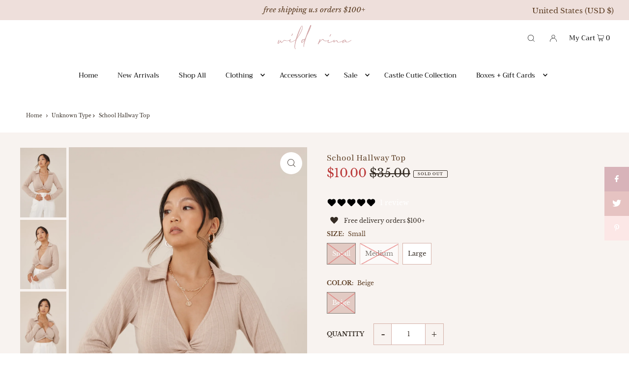

--- FILE ---
content_type: text/html; charset=utf-8
request_url: https://wildrina.com/products/school-hallway-top-1?variant=43361530511582
body_size: 80804
content:
<!DOCTYPE html>
<html class="no-js" lang="en">
<head><!--Content in content_for_header -->
<!--LayoutHub-Embed--><meta name="layouthub" /><link rel="stylesheet" href="https://fonts.googleapis.com/css?display=swap&family=Libre+Baskerville:100,200,300,400,500,600,700,800,900|Playfair+Display:100,200,300,400,500,600,700,800,900" /><link rel="stylesheet" type="text/css" href="[data-uri]" media="all">
<!--LH--><!--/LayoutHub-Embed--><meta charset="utf-8" />
  <meta name="viewport" content="width=device-width, initial-scale=1">

  <!-- Establish early connection to external domains -->
  <link rel="preconnect" href="https://cdn.shopify.com" crossorigin>
  <link rel="preconnect" href="https://fonts.shopify.com" crossorigin>
  <link rel="preconnect" href="https://monorail-edge.shopifysvc.com">
  <link rel="preconnect" href="//ajax.googleapis.com" crossorigin /><!-- Preload onDomain stylesheets and script libraries -->
  <link rel="preload" href="//wildrina.com/cdn/shop/t/39/assets/stylesheet.css?v=24132685265739924851691086277" as="style">
  <link rel="preload" as="font" href="//wildrina.com/cdn/fonts/libre_baskerville/librebaskerville_n4.2ec9ee517e3ce28d5f1e6c6e75efd8a97e59c189.woff2" type="font/woff2" crossorigin>
  <link rel="preload" as="font" href="//wildrina.com/cdn/fonts/trirong/trirong_n4.46b40419aaa69bf77077c3108d75dad5a0318d4b.woff2" type="font/woff2" crossorigin>
  <link rel="preload" as="font" href="//wildrina.com/cdn/fonts/playfair/playfair_n4.13d3b411a6dc3a2e96e8bdc666266166a065c857.woff2" type="font/woff2" crossorigin>
  <link rel="preload" href="//wildrina.com/cdn/shop/t/39/assets/eventemitter3.min.js?v=148202183930229300091684870424" as="script">
  <link rel="preload" href="//wildrina.com/cdn/shop/t/39/assets/vendor-video.js?v=112486824910932804751684870424" as="script">
  <link rel="preload" href="//wildrina.com/cdn/shop/t/39/assets/theme.js?v=169664663316100493621684870480" as="script">


  <link rel="shortcut icon" href="//wildrina.com/cdn/shop/files/collection_banners_4.png?crop=center&height=32&v=1683260552&width=32" type="image/png" />
  <link rel="canonical" href="https://wildrina.com/products/school-hallway-top-1" />

  <title>School Hallway Top &ndash; Wild Rina</title>
  <meta name="description" content="Our School girl Top is a cozy ribbed knit top in a light beige color. It has a twisted style, crop fit, and self ties. Long sleeve for extra warmth and coziness. Styled with a collared neckline and v neckline. Model is wearing a size small Model is 5&#39;1&quot; Size Small measurements: Bust - 34&quot;" />

  


    <meta name="twitter:card" content="summary">
    <meta name="twitter:image" content="https://wildrina.com/cdn/shop/products/UntitledSession0578_ee15997f-f83d-433e-8d49-8d76d7fe32f7.jpg?v=1662361594&width=1024">



<meta property="og:site_name" content="Wild Rina">
<meta property="og:url" content="https://wildrina.com/products/school-hallway-top-1">
<meta property="og:title" content="School Hallway Top">
<meta property="og:type" content="product">
<meta property="og:description" content="Our School girl Top is a cozy ribbed knit top in a light beige color. It has a twisted style, crop fit, and self ties. Long sleeve for extra warmth and coziness. Styled with a collared neckline and v neckline. Model is wearing a size small Model is 5&#39;1&quot; Size Small measurements: Bust - 34&quot;">

  <meta property="og:price:amount" content="10.00">
  <meta property="og:price:currency" content="USD">

<meta property="og:image" content="http://wildrina.com/cdn/shop/products/UntitledSession0591_65115b37-a52a-455a-9e69-c4636a327fb5.jpg?v=1662361594&width=1024"><meta property="og:image" content="http://wildrina.com/cdn/shop/products/UntitledSession0578_ee15997f-f83d-433e-8d49-8d76d7fe32f7.jpg?v=1662361594&width=1024"><meta property="og:image" content="http://wildrina.com/cdn/shop/products/UntitledSession0581_c41c8415-f32b-412e-a4ec-cdbf2132ea92.jpg?v=1662361594&width=1024">



<meta name="twitter:title" content="School Hallway Top">
<meta name="twitter:description" content="Our School girl Top is a cozy ribbed knit top in a light beige color. It has a twisted style, crop fit, and self ties. Long sleeve for extra warmth and coziness. Styled with a collared neckline and v neckline. Model is wearing a size small Model is 5&#39;1&quot; Size Small measurements: Bust - 34&quot;">
<meta name="twitter:domain" content="">

  
 <script type="application/ld+json">
   {
     "@context": "https://schema.org",
     "@type": "Product",
     "id": "school-hallway-top-1",
     "url": "https:\/\/wildrina.com\/products\/school-hallway-top-1",
     "image": "\/\/wildrina.com\/cdn\/shop\/products\/UntitledSession0591_65115b37-a52a-455a-9e69-c4636a327fb5.jpg?v=1662361594\u0026width=1024",
     "name": "School Hallway Top",
     "brand": {
        "@type": "Brand",
        "name": "Wild Rina"
      },
     "description": "Our School girl Top is a cozy ribbed knit top in a light beige color. It has a twisted style, crop fit, and self ties. Long sleeve for extra warmth and coziness. Styled with a collared neckline and v neckline. Model is wearing a size small Model is 5'1\" Size Small measurements:  Bust - 34\"","sku": 43361530511582,"offers": [
        
        {
           "@type": "Offer",
           "price": "10.00",
           "priceCurrency": "USD",
           "availability": "http://schema.org/InStock",
           "priceValidUntil": "2030-01-01",
           "url": "\/products\/school-hallway-top-1"
         },
       
        {
           "@type": "Offer",
           "price": "10.00",
           "priceCurrency": "USD",
           "availability": "http://schema.org/InStock",
           "priceValidUntil": "2030-01-01",
           "url": "\/products\/school-hallway-top-1"
         },
       
        {
           "@type": "Offer",
           "price": "10.00",
           "priceCurrency": "USD",
           "availability": "http://schema.org/InStock",
           "priceValidUntil": "2030-01-01",
           "url": "\/products\/school-hallway-top-1"
         }
       
     ]}
 </script>


  <style data-shopify>
:root {
    --main-family: "Libre Baskerville", serif;
    --main-weight: 400;
    --main-style: normal;
    --main-spacing: 0em;
    --nav-family: Trirong, serif;
    --nav-weight: 400;
    --nav-style: normal;
    --heading-family: Playfair, serif;
    --heading-weight: 400;
    --heading-style: normal;
    --heading-spacing: 0em;

    --font-size: 12px;
    --base-font-size: 12px;
    --h1-size: 19px;
    --h2-size: 20px;
    --h3-size: 16px;
    --nav-size: 14px;
    --nav-spacing: 0em;
    --font-size-sm: calc(12px - 2px);

    --announcement-bar-background: #eedfdb;
    --announcement-bar-text-color: #5a3b21;
    --homepage-pre-scroll-color: #5a3b21;
    --homepage-pre-scroll-background: #fff3f1;
    --homepage-scroll-color: #000000;
    --homepage-scroll-background: #fff;
    --pre-scroll-color: #000000;
    --pre-scroll-background: #ffffff;
    --scroll-color: ;
    --scroll-background: ;
    --secondary-color: rgba(0,0,0,0);
    --background: #ffffff;
    --header-color: #5a3b21;
    --text-color: #352c24;
    --sale-color: #ba3737;
    --dotted-color: #d4afa6;
    --button-color: #c4988d;
    --button-hover: #b67e70;
    --button-text: #ffffff;
    --secondary-button-color: #ecd4b4;
    --secondary-button-hover: #f5e8e1;
    --secondary-button-text: #000000;
    --new-background: #ededed;
    --new-color: #535353;
    --sale-icon-background: #b17371;
    --sale-icon-color: #ffffff;
    --custom-background: #daa760;
    --custom-color: #fff;
    --fb-share: #d8b3b9;
    --tw-share: #e6c3c2;
    --pin-share: #fce7e6;
    --footer-background: #f8f3f0;
    --footer-text: #5a3b21;
    --footer-button: #8c642c;
    --footer-button-text: #ffffff;
    --cs1-color: #68433a;
    --cs1-background: #ffffff;
    --cs2-color: #d69337;
    --cs2-background: #f7eeeb;
    --cs3-color: #5a3b21;
    --cs3-background: #dec9c3;
    --custom-icon-color: var(--text-color);
    --custom-icon-background: var(--background);
    --error-msg-dark: #e81000;
    --error-msg-light: #ffeae8;
    --success-msg-dark: #007f5f;
    --success-msg-light: #e5fff8;
    --free-shipping-bg: #ead9c0;
    --free-shipping-text: #000000;
    --error-color: #9d3f3f;
    --error-color-light: #f5e6e6;
    --keyboard-focus: #ACACAC;
    --focus-border-style: dotted;
    --focus-border-weight: 1px;
    --section-padding: 45px;
    --section-title-align: center;
    --section-title-border: 1px;
    --border-width: 100px;
    --grid-column-gap: px;
    --details-align: center;
    --select-arrow-bg: url(//wildrina.com/cdn/shop/t/39/assets/select-arrow.png?v=112595941721225094991684870424);
    --icon-border-color: #ffffff;
    --color-filter-size: 18px;
    --disabled-text: #bcab9c;
    --listing-size-color: #352c24;

    --upsell-border-color: #f2f2f2;

    --star-active: rgb(53, 44, 36);
    --star-inactive: rgb(250, 248, 247);

    --color-body-text: var(--text-color);
    --color-body: var(--background);
    --color-bg: var(--background);

    --section-background: transparent;
    --section-overlay-color: 0, 0, 0;
    --section-overlay-opacity: 0;
    --placeholder-background: rgba(53, 44, 36, 0.7);
    --placeholder-fill: rgba(53, 44, 36, 0.3);

    --line-item-transform: scale(0.8) translateY(calc(-25px - 0.25em)) translateX(10px);

  }
  @media (max-width: 740px) {
     :root {
       --font-size: calc(12px - (12px * 0.15));
       --nav-size: calc(14px - (14px * 0.15));
       --h1-size: calc(19px - (19px * 0.15));
       --h2-size: calc(20px - (20px * 0.15));
       --h3-size: calc(16px - (16px * 0.15));
     }
   }
</style>


  <link rel="stylesheet" href="//wildrina.com/cdn/shop/t/39/assets/stylesheet.css?v=24132685265739924851691086277" type="text/css">

  <style>
  @font-face {
  font-family: "Libre Baskerville";
  font-weight: 400;
  font-style: normal;
  font-display: swap;
  src: url("//wildrina.com/cdn/fonts/libre_baskerville/librebaskerville_n4.2ec9ee517e3ce28d5f1e6c6e75efd8a97e59c189.woff2") format("woff2"),
       url("//wildrina.com/cdn/fonts/libre_baskerville/librebaskerville_n4.323789551b85098885c8eccedfb1bd8f25f56007.woff") format("woff");
}

  @font-face {
  font-family: Trirong;
  font-weight: 400;
  font-style: normal;
  font-display: swap;
  src: url("//wildrina.com/cdn/fonts/trirong/trirong_n4.46b40419aaa69bf77077c3108d75dad5a0318d4b.woff2") format("woff2"),
       url("//wildrina.com/cdn/fonts/trirong/trirong_n4.97753898e63cd7e164ad614681eba2c7fe577190.woff") format("woff");
}

  @font-face {
  font-family: Playfair;
  font-weight: 400;
  font-style: normal;
  font-display: swap;
  src: url("//wildrina.com/cdn/fonts/playfair/playfair_n4.13d3b411a6dc3a2e96e8bdc666266166a065c857.woff2") format("woff2"),
       url("//wildrina.com/cdn/fonts/playfair/playfair_n4.eccd5edeb74430cf755be464a2af96a922b8b9e0.woff") format("woff");
}

  @font-face {
  font-family: "Libre Baskerville";
  font-weight: 700;
  font-style: normal;
  font-display: swap;
  src: url("//wildrina.com/cdn/fonts/libre_baskerville/librebaskerville_n7.eb83ab550f8363268d3cb412ad3d4776b2bc22b9.woff2") format("woff2"),
       url("//wildrina.com/cdn/fonts/libre_baskerville/librebaskerville_n7.5bb0de4f2b64b2f68c7e0de8d18bc3455494f553.woff") format("woff");
}

  @font-face {
  font-family: "Libre Baskerville";
  font-weight: 400;
  font-style: italic;
  font-display: swap;
  src: url("//wildrina.com/cdn/fonts/libre_baskerville/librebaskerville_i4.9b1c62038123f2ff89e0d72891fc2421add48a40.woff2") format("woff2"),
       url("//wildrina.com/cdn/fonts/libre_baskerville/librebaskerville_i4.d5032f0d77e668619cab9a3b6ff7c45700fd5f7c.woff") format("woff");
}

  
  </style>

  <script>window.performance && window.performance.mark && window.performance.mark('shopify.content_for_header.start');</script><meta name="google-site-verification" content="MjmTsiDMVU1V5M-CxeilQKZvZpaFXDBIC_CvqvnTzHk">
<meta id="shopify-digital-wallet" name="shopify-digital-wallet" content="/663584886/digital_wallets/dialog">
<meta name="shopify-checkout-api-token" content="f78165c0ea0e8fbbbe8d86e94ba21028">
<meta id="in-context-paypal-metadata" data-shop-id="663584886" data-venmo-supported="false" data-environment="production" data-locale="en_US" data-paypal-v4="true" data-currency="USD">
<link rel="alternate" type="application/json+oembed" href="https://wildrina.com/products/school-hallway-top-1.oembed">
<script async="async" src="/checkouts/internal/preloads.js?locale=en-US"></script>
<link rel="preconnect" href="https://shop.app" crossorigin="anonymous">
<script async="async" src="https://shop.app/checkouts/internal/preloads.js?locale=en-US&shop_id=663584886" crossorigin="anonymous"></script>
<script id="apple-pay-shop-capabilities" type="application/json">{"shopId":663584886,"countryCode":"US","currencyCode":"USD","merchantCapabilities":["supports3DS"],"merchantId":"gid:\/\/shopify\/Shop\/663584886","merchantName":"Wild Rina","requiredBillingContactFields":["postalAddress","email"],"requiredShippingContactFields":["postalAddress","email"],"shippingType":"shipping","supportedNetworks":["visa","masterCard","amex","discover","elo","jcb"],"total":{"type":"pending","label":"Wild Rina","amount":"1.00"},"shopifyPaymentsEnabled":true,"supportsSubscriptions":true}</script>
<script id="shopify-features" type="application/json">{"accessToken":"f78165c0ea0e8fbbbe8d86e94ba21028","betas":["rich-media-storefront-analytics"],"domain":"wildrina.com","predictiveSearch":true,"shopId":663584886,"locale":"en"}</script>
<script>var Shopify = Shopify || {};
Shopify.shop = "shop-wild-rina.myshopify.com";
Shopify.locale = "en";
Shopify.currency = {"active":"USD","rate":"1.0"};
Shopify.country = "US";
Shopify.theme = {"name":"Copy of Updated copy of Icon WAU_Mod Fix","id":136743059678,"schema_name":"Icon","schema_version":"9.1.0","theme_store_id":686,"role":"main"};
Shopify.theme.handle = "null";
Shopify.theme.style = {"id":null,"handle":null};
Shopify.cdnHost = "wildrina.com/cdn";
Shopify.routes = Shopify.routes || {};
Shopify.routes.root = "/";</script>
<script type="module">!function(o){(o.Shopify=o.Shopify||{}).modules=!0}(window);</script>
<script>!function(o){function n(){var o=[];function n(){o.push(Array.prototype.slice.apply(arguments))}return n.q=o,n}var t=o.Shopify=o.Shopify||{};t.loadFeatures=n(),t.autoloadFeatures=n()}(window);</script>
<script>
  window.ShopifyPay = window.ShopifyPay || {};
  window.ShopifyPay.apiHost = "shop.app\/pay";
  window.ShopifyPay.redirectState = null;
</script>
<script id="shop-js-analytics" type="application/json">{"pageType":"product"}</script>
<script defer="defer" async type="module" src="//wildrina.com/cdn/shopifycloud/shop-js/modules/v2/client.init-shop-cart-sync_IZsNAliE.en.esm.js"></script>
<script defer="defer" async type="module" src="//wildrina.com/cdn/shopifycloud/shop-js/modules/v2/chunk.common_0OUaOowp.esm.js"></script>
<script type="module">
  await import("//wildrina.com/cdn/shopifycloud/shop-js/modules/v2/client.init-shop-cart-sync_IZsNAliE.en.esm.js");
await import("//wildrina.com/cdn/shopifycloud/shop-js/modules/v2/chunk.common_0OUaOowp.esm.js");

  window.Shopify.SignInWithShop?.initShopCartSync?.({"fedCMEnabled":true,"windoidEnabled":true});

</script>
<script defer="defer" async type="module" src="//wildrina.com/cdn/shopifycloud/shop-js/modules/v2/client.payment-terms_CNlwjfZz.en.esm.js"></script>
<script defer="defer" async type="module" src="//wildrina.com/cdn/shopifycloud/shop-js/modules/v2/chunk.common_0OUaOowp.esm.js"></script>
<script defer="defer" async type="module" src="//wildrina.com/cdn/shopifycloud/shop-js/modules/v2/chunk.modal_CGo_dVj3.esm.js"></script>
<script type="module">
  await import("//wildrina.com/cdn/shopifycloud/shop-js/modules/v2/client.payment-terms_CNlwjfZz.en.esm.js");
await import("//wildrina.com/cdn/shopifycloud/shop-js/modules/v2/chunk.common_0OUaOowp.esm.js");
await import("//wildrina.com/cdn/shopifycloud/shop-js/modules/v2/chunk.modal_CGo_dVj3.esm.js");

  
</script>
<script>
  window.Shopify = window.Shopify || {};
  if (!window.Shopify.featureAssets) window.Shopify.featureAssets = {};
  window.Shopify.featureAssets['shop-js'] = {"shop-cart-sync":["modules/v2/client.shop-cart-sync_DLOhI_0X.en.esm.js","modules/v2/chunk.common_0OUaOowp.esm.js"],"init-fed-cm":["modules/v2/client.init-fed-cm_C6YtU0w6.en.esm.js","modules/v2/chunk.common_0OUaOowp.esm.js"],"shop-button":["modules/v2/client.shop-button_BCMx7GTG.en.esm.js","modules/v2/chunk.common_0OUaOowp.esm.js"],"shop-cash-offers":["modules/v2/client.shop-cash-offers_BT26qb5j.en.esm.js","modules/v2/chunk.common_0OUaOowp.esm.js","modules/v2/chunk.modal_CGo_dVj3.esm.js"],"init-windoid":["modules/v2/client.init-windoid_B9PkRMql.en.esm.js","modules/v2/chunk.common_0OUaOowp.esm.js"],"init-shop-email-lookup-coordinator":["modules/v2/client.init-shop-email-lookup-coordinator_DZkqjsbU.en.esm.js","modules/v2/chunk.common_0OUaOowp.esm.js"],"shop-toast-manager":["modules/v2/client.shop-toast-manager_Di2EnuM7.en.esm.js","modules/v2/chunk.common_0OUaOowp.esm.js"],"shop-login-button":["modules/v2/client.shop-login-button_BtqW_SIO.en.esm.js","modules/v2/chunk.common_0OUaOowp.esm.js","modules/v2/chunk.modal_CGo_dVj3.esm.js"],"avatar":["modules/v2/client.avatar_BTnouDA3.en.esm.js"],"pay-button":["modules/v2/client.pay-button_CWa-C9R1.en.esm.js","modules/v2/chunk.common_0OUaOowp.esm.js"],"init-shop-cart-sync":["modules/v2/client.init-shop-cart-sync_IZsNAliE.en.esm.js","modules/v2/chunk.common_0OUaOowp.esm.js"],"init-customer-accounts":["modules/v2/client.init-customer-accounts_DenGwJTU.en.esm.js","modules/v2/client.shop-login-button_BtqW_SIO.en.esm.js","modules/v2/chunk.common_0OUaOowp.esm.js","modules/v2/chunk.modal_CGo_dVj3.esm.js"],"init-shop-for-new-customer-accounts":["modules/v2/client.init-shop-for-new-customer-accounts_JdHXxpS9.en.esm.js","modules/v2/client.shop-login-button_BtqW_SIO.en.esm.js","modules/v2/chunk.common_0OUaOowp.esm.js","modules/v2/chunk.modal_CGo_dVj3.esm.js"],"init-customer-accounts-sign-up":["modules/v2/client.init-customer-accounts-sign-up_D6__K_p8.en.esm.js","modules/v2/client.shop-login-button_BtqW_SIO.en.esm.js","modules/v2/chunk.common_0OUaOowp.esm.js","modules/v2/chunk.modal_CGo_dVj3.esm.js"],"checkout-modal":["modules/v2/client.checkout-modal_C_ZQDY6s.en.esm.js","modules/v2/chunk.common_0OUaOowp.esm.js","modules/v2/chunk.modal_CGo_dVj3.esm.js"],"shop-follow-button":["modules/v2/client.shop-follow-button_XetIsj8l.en.esm.js","modules/v2/chunk.common_0OUaOowp.esm.js","modules/v2/chunk.modal_CGo_dVj3.esm.js"],"lead-capture":["modules/v2/client.lead-capture_DvA72MRN.en.esm.js","modules/v2/chunk.common_0OUaOowp.esm.js","modules/v2/chunk.modal_CGo_dVj3.esm.js"],"shop-login":["modules/v2/client.shop-login_ClXNxyh6.en.esm.js","modules/v2/chunk.common_0OUaOowp.esm.js","modules/v2/chunk.modal_CGo_dVj3.esm.js"],"payment-terms":["modules/v2/client.payment-terms_CNlwjfZz.en.esm.js","modules/v2/chunk.common_0OUaOowp.esm.js","modules/v2/chunk.modal_CGo_dVj3.esm.js"]};
</script>
<script>(function() {
  var isLoaded = false;
  function asyncLoad() {
    if (isLoaded) return;
    isLoaded = true;
    var urls = ["https:\/\/instashop.s3.amazonaws.com\/js-gz\/embed\/embed-1.6.5.js?gallery\u0026shop=shop-wild-rina.myshopify.com","https:\/\/app.layouthub.com\/shopify\/layouthub.js?shop=shop-wild-rina.myshopify.com","\/\/cdn.shopify.com\/proxy\/67e23410077b7783b60727289a7b8c61a45ba9d8d3264c05e20b86cc5151e996\/api.goaffpro.com\/loader.js?shop=shop-wild-rina.myshopify.com\u0026sp-cache-control=cHVibGljLCBtYXgtYWdlPTkwMA","https:\/\/cdn-bundler.nice-team.net\/app\/js\/bundler.js?shop=shop-wild-rina.myshopify.com","https:\/\/cdn.nfcube.com\/instafeed-6e5c78e0b9253dc5a47af3f7e753ba6b.js?shop=shop-wild-rina.myshopify.com","https:\/\/swymv3free-01.azureedge.net\/code\/swym-shopify.js?shop=shop-wild-rina.myshopify.com","https:\/\/static.klaviyo.com\/onsite\/js\/klaviyo.js?company_id=RBPHYb\u0026shop=shop-wild-rina.myshopify.com","https:\/\/cdn.productcustomizer.com\/storefront\/production-product-customizer-v2.js?shop=shop-wild-rina.myshopify.com","https:\/\/po.kaktusapp.com\/storage\/js\/kaktus_preorder-shop-wild-rina.myshopify.com.js?ver=82\u0026shop=shop-wild-rina.myshopify.com","https:\/\/sdk.postscript.io\/sdk-script-loader.bundle.js?shopId=21760\u0026shop=shop-wild-rina.myshopify.com"];
    for (var i = 0; i < urls.length; i++) {
      var s = document.createElement('script');
      s.type = 'text/javascript';
      s.async = true;
      s.src = urls[i];
      var x = document.getElementsByTagName('script')[0];
      x.parentNode.insertBefore(s, x);
    }
  };
  if(window.attachEvent) {
    window.attachEvent('onload', asyncLoad);
  } else {
    window.addEventListener('load', asyncLoad, false);
  }
})();</script>
<script id="__st">var __st={"a":663584886,"offset":-28800,"reqid":"d765eeb0-7540-496b-a40d-4514612197f0-1768459900","pageurl":"wildrina.com\/products\/school-hallway-top-1?variant=43361530511582","u":"74720812a282","p":"product","rtyp":"product","rid":7784062353630};</script>
<script>window.ShopifyPaypalV4VisibilityTracking = true;</script>
<script id="captcha-bootstrap">!function(){'use strict';const t='contact',e='account',n='new_comment',o=[[t,t],['blogs',n],['comments',n],[t,'customer']],c=[[e,'customer_login'],[e,'guest_login'],[e,'recover_customer_password'],[e,'create_customer']],r=t=>t.map((([t,e])=>`form[action*='/${t}']:not([data-nocaptcha='true']) input[name='form_type'][value='${e}']`)).join(','),a=t=>()=>t?[...document.querySelectorAll(t)].map((t=>t.form)):[];function s(){const t=[...o],e=r(t);return a(e)}const i='password',u='form_key',d=['recaptcha-v3-token','g-recaptcha-response','h-captcha-response',i],f=()=>{try{return window.sessionStorage}catch{return}},m='__shopify_v',_=t=>t.elements[u];function p(t,e,n=!1){try{const o=window.sessionStorage,c=JSON.parse(o.getItem(e)),{data:r}=function(t){const{data:e,action:n}=t;return t[m]||n?{data:e,action:n}:{data:t,action:n}}(c);for(const[e,n]of Object.entries(r))t.elements[e]&&(t.elements[e].value=n);n&&o.removeItem(e)}catch(o){console.error('form repopulation failed',{error:o})}}const l='form_type',E='cptcha';function T(t){t.dataset[E]=!0}const w=window,h=w.document,L='Shopify',v='ce_forms',y='captcha';let A=!1;((t,e)=>{const n=(g='f06e6c50-85a8-45c8-87d0-21a2b65856fe',I='https://cdn.shopify.com/shopifycloud/storefront-forms-hcaptcha/ce_storefront_forms_captcha_hcaptcha.v1.5.2.iife.js',D={infoText:'Protected by hCaptcha',privacyText:'Privacy',termsText:'Terms'},(t,e,n)=>{const o=w[L][v],c=o.bindForm;if(c)return c(t,g,e,D).then(n);var r;o.q.push([[t,g,e,D],n]),r=I,A||(h.body.append(Object.assign(h.createElement('script'),{id:'captcha-provider',async:!0,src:r})),A=!0)});var g,I,D;w[L]=w[L]||{},w[L][v]=w[L][v]||{},w[L][v].q=[],w[L][y]=w[L][y]||{},w[L][y].protect=function(t,e){n(t,void 0,e),T(t)},Object.freeze(w[L][y]),function(t,e,n,w,h,L){const[v,y,A,g]=function(t,e,n){const i=e?o:[],u=t?c:[],d=[...i,...u],f=r(d),m=r(i),_=r(d.filter((([t,e])=>n.includes(e))));return[a(f),a(m),a(_),s()]}(w,h,L),I=t=>{const e=t.target;return e instanceof HTMLFormElement?e:e&&e.form},D=t=>v().includes(t);t.addEventListener('submit',(t=>{const e=I(t);if(!e)return;const n=D(e)&&!e.dataset.hcaptchaBound&&!e.dataset.recaptchaBound,o=_(e),c=g().includes(e)&&(!o||!o.value);(n||c)&&t.preventDefault(),c&&!n&&(function(t){try{if(!f())return;!function(t){const e=f();if(!e)return;const n=_(t);if(!n)return;const o=n.value;o&&e.removeItem(o)}(t);const e=Array.from(Array(32),(()=>Math.random().toString(36)[2])).join('');!function(t,e){_(t)||t.append(Object.assign(document.createElement('input'),{type:'hidden',name:u})),t.elements[u].value=e}(t,e),function(t,e){const n=f();if(!n)return;const o=[...t.querySelectorAll(`input[type='${i}']`)].map((({name:t})=>t)),c=[...d,...o],r={};for(const[a,s]of new FormData(t).entries())c.includes(a)||(r[a]=s);n.setItem(e,JSON.stringify({[m]:1,action:t.action,data:r}))}(t,e)}catch(e){console.error('failed to persist form',e)}}(e),e.submit())}));const S=(t,e)=>{t&&!t.dataset[E]&&(n(t,e.some((e=>e===t))),T(t))};for(const o of['focusin','change'])t.addEventListener(o,(t=>{const e=I(t);D(e)&&S(e,y())}));const B=e.get('form_key'),M=e.get(l),P=B&&M;t.addEventListener('DOMContentLoaded',(()=>{const t=y();if(P)for(const e of t)e.elements[l].value===M&&p(e,B);[...new Set([...A(),...v().filter((t=>'true'===t.dataset.shopifyCaptcha))])].forEach((e=>S(e,t)))}))}(h,new URLSearchParams(w.location.search),n,t,e,['guest_login'])})(!0,!0)}();</script>
<script integrity="sha256-4kQ18oKyAcykRKYeNunJcIwy7WH5gtpwJnB7kiuLZ1E=" data-source-attribution="shopify.loadfeatures" defer="defer" src="//wildrina.com/cdn/shopifycloud/storefront/assets/storefront/load_feature-a0a9edcb.js" crossorigin="anonymous"></script>
<script crossorigin="anonymous" defer="defer" src="//wildrina.com/cdn/shopifycloud/storefront/assets/shopify_pay/storefront-65b4c6d7.js?v=20250812"></script>
<script data-source-attribution="shopify.dynamic_checkout.dynamic.init">var Shopify=Shopify||{};Shopify.PaymentButton=Shopify.PaymentButton||{isStorefrontPortableWallets:!0,init:function(){window.Shopify.PaymentButton.init=function(){};var t=document.createElement("script");t.src="https://wildrina.com/cdn/shopifycloud/portable-wallets/latest/portable-wallets.en.js",t.type="module",document.head.appendChild(t)}};
</script>
<script data-source-attribution="shopify.dynamic_checkout.buyer_consent">
  function portableWalletsHideBuyerConsent(e){var t=document.getElementById("shopify-buyer-consent"),n=document.getElementById("shopify-subscription-policy-button");t&&n&&(t.classList.add("hidden"),t.setAttribute("aria-hidden","true"),n.removeEventListener("click",e))}function portableWalletsShowBuyerConsent(e){var t=document.getElementById("shopify-buyer-consent"),n=document.getElementById("shopify-subscription-policy-button");t&&n&&(t.classList.remove("hidden"),t.removeAttribute("aria-hidden"),n.addEventListener("click",e))}window.Shopify?.PaymentButton&&(window.Shopify.PaymentButton.hideBuyerConsent=portableWalletsHideBuyerConsent,window.Shopify.PaymentButton.showBuyerConsent=portableWalletsShowBuyerConsent);
</script>
<script>
  function portableWalletsCleanup(e){e&&e.src&&console.error("Failed to load portable wallets script "+e.src);var t=document.querySelectorAll("shopify-accelerated-checkout .shopify-payment-button__skeleton, shopify-accelerated-checkout-cart .wallet-cart-button__skeleton"),e=document.getElementById("shopify-buyer-consent");for(let e=0;e<t.length;e++)t[e].remove();e&&e.remove()}function portableWalletsNotLoadedAsModule(e){e instanceof ErrorEvent&&"string"==typeof e.message&&e.message.includes("import.meta")&&"string"==typeof e.filename&&e.filename.includes("portable-wallets")&&(window.removeEventListener("error",portableWalletsNotLoadedAsModule),window.Shopify.PaymentButton.failedToLoad=e,"loading"===document.readyState?document.addEventListener("DOMContentLoaded",window.Shopify.PaymentButton.init):window.Shopify.PaymentButton.init())}window.addEventListener("error",portableWalletsNotLoadedAsModule);
</script>

<script type="module" src="https://wildrina.com/cdn/shopifycloud/portable-wallets/latest/portable-wallets.en.js" onError="portableWalletsCleanup(this)" crossorigin="anonymous"></script>
<script nomodule>
  document.addEventListener("DOMContentLoaded", portableWalletsCleanup);
</script>

<link id="shopify-accelerated-checkout-styles" rel="stylesheet" media="screen" href="https://wildrina.com/cdn/shopifycloud/portable-wallets/latest/accelerated-checkout-backwards-compat.css" crossorigin="anonymous">
<style id="shopify-accelerated-checkout-cart">
        #shopify-buyer-consent {
  margin-top: 1em;
  display: inline-block;
  width: 100%;
}

#shopify-buyer-consent.hidden {
  display: none;
}

#shopify-subscription-policy-button {
  background: none;
  border: none;
  padding: 0;
  text-decoration: underline;
  font-size: inherit;
  cursor: pointer;
}

#shopify-subscription-policy-button::before {
  box-shadow: none;
}

      </style>

<script>window.performance && window.performance.mark && window.performance.mark('shopify.content_for_header.end');</script>


<script>
window.mlvedaShopCurrency = "USD";
window.shopCurrency = "USD";
window.supported_currencies = "USD CAD AUD GBP EUR INR JPY";
</script><!-- BEGIN app block: shopify://apps/klaviyo-email-marketing-sms/blocks/klaviyo-onsite-embed/2632fe16-c075-4321-a88b-50b567f42507 -->












  <script async src="https://static.klaviyo.com/onsite/js/RBPHYb/klaviyo.js?company_id=RBPHYb"></script>
  <script>!function(){if(!window.klaviyo){window._klOnsite=window._klOnsite||[];try{window.klaviyo=new Proxy({},{get:function(n,i){return"push"===i?function(){var n;(n=window._klOnsite).push.apply(n,arguments)}:function(){for(var n=arguments.length,o=new Array(n),w=0;w<n;w++)o[w]=arguments[w];var t="function"==typeof o[o.length-1]?o.pop():void 0,e=new Promise((function(n){window._klOnsite.push([i].concat(o,[function(i){t&&t(i),n(i)}]))}));return e}}})}catch(n){window.klaviyo=window.klaviyo||[],window.klaviyo.push=function(){var n;(n=window._klOnsite).push.apply(n,arguments)}}}}();</script>

  
    <script id="viewed_product">
      if (item == null) {
        var _learnq = _learnq || [];

        var MetafieldReviews = null
        var MetafieldYotpoRating = null
        var MetafieldYotpoCount = null
        var MetafieldLooxRating = null
        var MetafieldLooxCount = null
        var okendoProduct = null
        var okendoProductReviewCount = null
        var okendoProductReviewAverageValue = null
        try {
          // The following fields are used for Customer Hub recently viewed in order to add reviews.
          // This information is not part of __kla_viewed. Instead, it is part of __kla_viewed_reviewed_items
          MetafieldReviews = {"rating":{"scale_min":"1.0","scale_max":"5.0","value":"5.0"},"rating_count":1};
          MetafieldYotpoRating = null
          MetafieldYotpoCount = null
          MetafieldLooxRating = null
          MetafieldLooxCount = null

          okendoProduct = null
          // If the okendo metafield is not legacy, it will error, which then requires the new json formatted data
          if (okendoProduct && 'error' in okendoProduct) {
            okendoProduct = null
          }
          okendoProductReviewCount = okendoProduct ? okendoProduct.reviewCount : null
          okendoProductReviewAverageValue = okendoProduct ? okendoProduct.reviewAverageValue : null
        } catch (error) {
          console.error('Error in Klaviyo onsite reviews tracking:', error);
        }

        var item = {
          Name: "School Hallway Top",
          ProductID: 7784062353630,
          Categories: ["$15 and Under","40% off Valentines Outfits","50% Off Collection","Almost Everything Up for 40-50% Off","Clothing","End Of The Summer Sale","Everything $30 and under sale","Extra 40% off","Final Sale","HUGE SALE: $10, $15, $20, $25 SALE","Shop All","Top \u0026 Dresses","Tops","Under $35","Warehouse Sale (Final Sale)","Warehouse Sale - Tops"],
          ImageURL: "https://wildrina.com/cdn/shop/products/UntitledSession0591_65115b37-a52a-455a-9e69-c4636a327fb5_grande.jpg?v=1662361594",
          URL: "https://wildrina.com/products/school-hallway-top-1",
          Brand: "Wild Rina",
          Price: "$10.00",
          Value: "10.00",
          CompareAtPrice: "$35.00"
        };
        _learnq.push(['track', 'Viewed Product', item]);
        _learnq.push(['trackViewedItem', {
          Title: item.Name,
          ItemId: item.ProductID,
          Categories: item.Categories,
          ImageUrl: item.ImageURL,
          Url: item.URL,
          Metadata: {
            Brand: item.Brand,
            Price: item.Price,
            Value: item.Value,
            CompareAtPrice: item.CompareAtPrice
          },
          metafields:{
            reviews: MetafieldReviews,
            yotpo:{
              rating: MetafieldYotpoRating,
              count: MetafieldYotpoCount,
            },
            loox:{
              rating: MetafieldLooxRating,
              count: MetafieldLooxCount,
            },
            okendo: {
              rating: okendoProductReviewAverageValue,
              count: okendoProductReviewCount,
            }
          }
        }]);
      }
    </script>
  




  <script>
    window.klaviyoReviewsProductDesignMode = false
  </script>







<!-- END app block --><script src="https://cdn.shopify.com/extensions/019b0ca3-aa13-7aa2-a0b4-6cb667a1f6f7/essential-countdown-timer-55/assets/countdown_timer_essential_apps.min.js" type="text/javascript" defer="defer"></script>
<link href="https://cdn.shopify.com/extensions/019bc055-3e73-75ae-bf89-6950f9c2db7f/corner-95/assets/cornerWidget.css" rel="stylesheet" type="text/css" media="all">
<link href="https://monorail-edge.shopifysvc.com" rel="dns-prefetch">
<script>(function(){if ("sendBeacon" in navigator && "performance" in window) {try {var session_token_from_headers = performance.getEntriesByType('navigation')[0].serverTiming.find(x => x.name == '_s').description;} catch {var session_token_from_headers = undefined;}var session_cookie_matches = document.cookie.match(/_shopify_s=([^;]*)/);var session_token_from_cookie = session_cookie_matches && session_cookie_matches.length === 2 ? session_cookie_matches[1] : "";var session_token = session_token_from_headers || session_token_from_cookie || "";function handle_abandonment_event(e) {var entries = performance.getEntries().filter(function(entry) {return /monorail-edge.shopifysvc.com/.test(entry.name);});if (!window.abandonment_tracked && entries.length === 0) {window.abandonment_tracked = true;var currentMs = Date.now();var navigation_start = performance.timing.navigationStart;var payload = {shop_id: 663584886,url: window.location.href,navigation_start,duration: currentMs - navigation_start,session_token,page_type: "product"};window.navigator.sendBeacon("https://monorail-edge.shopifysvc.com/v1/produce", JSON.stringify({schema_id: "online_store_buyer_site_abandonment/1.1",payload: payload,metadata: {event_created_at_ms: currentMs,event_sent_at_ms: currentMs}}));}}window.addEventListener('pagehide', handle_abandonment_event);}}());</script>
<script id="web-pixels-manager-setup">(function e(e,d,r,n,o){if(void 0===o&&(o={}),!Boolean(null===(a=null===(i=window.Shopify)||void 0===i?void 0:i.analytics)||void 0===a?void 0:a.replayQueue)){var i,a;window.Shopify=window.Shopify||{};var t=window.Shopify;t.analytics=t.analytics||{};var s=t.analytics;s.replayQueue=[],s.publish=function(e,d,r){return s.replayQueue.push([e,d,r]),!0};try{self.performance.mark("wpm:start")}catch(e){}var l=function(){var e={modern:/Edge?\/(1{2}[4-9]|1[2-9]\d|[2-9]\d{2}|\d{4,})\.\d+(\.\d+|)|Firefox\/(1{2}[4-9]|1[2-9]\d|[2-9]\d{2}|\d{4,})\.\d+(\.\d+|)|Chrom(ium|e)\/(9{2}|\d{3,})\.\d+(\.\d+|)|(Maci|X1{2}).+ Version\/(15\.\d+|(1[6-9]|[2-9]\d|\d{3,})\.\d+)([,.]\d+|)( \(\w+\)|)( Mobile\/\w+|) Safari\/|Chrome.+OPR\/(9{2}|\d{3,})\.\d+\.\d+|(CPU[ +]OS|iPhone[ +]OS|CPU[ +]iPhone|CPU IPhone OS|CPU iPad OS)[ +]+(15[._]\d+|(1[6-9]|[2-9]\d|\d{3,})[._]\d+)([._]\d+|)|Android:?[ /-](13[3-9]|1[4-9]\d|[2-9]\d{2}|\d{4,})(\.\d+|)(\.\d+|)|Android.+Firefox\/(13[5-9]|1[4-9]\d|[2-9]\d{2}|\d{4,})\.\d+(\.\d+|)|Android.+Chrom(ium|e)\/(13[3-9]|1[4-9]\d|[2-9]\d{2}|\d{4,})\.\d+(\.\d+|)|SamsungBrowser\/([2-9]\d|\d{3,})\.\d+/,legacy:/Edge?\/(1[6-9]|[2-9]\d|\d{3,})\.\d+(\.\d+|)|Firefox\/(5[4-9]|[6-9]\d|\d{3,})\.\d+(\.\d+|)|Chrom(ium|e)\/(5[1-9]|[6-9]\d|\d{3,})\.\d+(\.\d+|)([\d.]+$|.*Safari\/(?![\d.]+ Edge\/[\d.]+$))|(Maci|X1{2}).+ Version\/(10\.\d+|(1[1-9]|[2-9]\d|\d{3,})\.\d+)([,.]\d+|)( \(\w+\)|)( Mobile\/\w+|) Safari\/|Chrome.+OPR\/(3[89]|[4-9]\d|\d{3,})\.\d+\.\d+|(CPU[ +]OS|iPhone[ +]OS|CPU[ +]iPhone|CPU IPhone OS|CPU iPad OS)[ +]+(10[._]\d+|(1[1-9]|[2-9]\d|\d{3,})[._]\d+)([._]\d+|)|Android:?[ /-](13[3-9]|1[4-9]\d|[2-9]\d{2}|\d{4,})(\.\d+|)(\.\d+|)|Mobile Safari.+OPR\/([89]\d|\d{3,})\.\d+\.\d+|Android.+Firefox\/(13[5-9]|1[4-9]\d|[2-9]\d{2}|\d{4,})\.\d+(\.\d+|)|Android.+Chrom(ium|e)\/(13[3-9]|1[4-9]\d|[2-9]\d{2}|\d{4,})\.\d+(\.\d+|)|Android.+(UC? ?Browser|UCWEB|U3)[ /]?(15\.([5-9]|\d{2,})|(1[6-9]|[2-9]\d|\d{3,})\.\d+)\.\d+|SamsungBrowser\/(5\.\d+|([6-9]|\d{2,})\.\d+)|Android.+MQ{2}Browser\/(14(\.(9|\d{2,})|)|(1[5-9]|[2-9]\d|\d{3,})(\.\d+|))(\.\d+|)|K[Aa][Ii]OS\/(3\.\d+|([4-9]|\d{2,})\.\d+)(\.\d+|)/},d=e.modern,r=e.legacy,n=navigator.userAgent;return n.match(d)?"modern":n.match(r)?"legacy":"unknown"}(),u="modern"===l?"modern":"legacy",c=(null!=n?n:{modern:"",legacy:""})[u],f=function(e){return[e.baseUrl,"/wpm","/b",e.hashVersion,"modern"===e.buildTarget?"m":"l",".js"].join("")}({baseUrl:d,hashVersion:r,buildTarget:u}),m=function(e){var d=e.version,r=e.bundleTarget,n=e.surface,o=e.pageUrl,i=e.monorailEndpoint;return{emit:function(e){var a=e.status,t=e.errorMsg,s=(new Date).getTime(),l=JSON.stringify({metadata:{event_sent_at_ms:s},events:[{schema_id:"web_pixels_manager_load/3.1",payload:{version:d,bundle_target:r,page_url:o,status:a,surface:n,error_msg:t},metadata:{event_created_at_ms:s}}]});if(!i)return console&&console.warn&&console.warn("[Web Pixels Manager] No Monorail endpoint provided, skipping logging."),!1;try{return self.navigator.sendBeacon.bind(self.navigator)(i,l)}catch(e){}var u=new XMLHttpRequest;try{return u.open("POST",i,!0),u.setRequestHeader("Content-Type","text/plain"),u.send(l),!0}catch(e){return console&&console.warn&&console.warn("[Web Pixels Manager] Got an unhandled error while logging to Monorail."),!1}}}}({version:r,bundleTarget:l,surface:e.surface,pageUrl:self.location.href,monorailEndpoint:e.monorailEndpoint});try{o.browserTarget=l,function(e){var d=e.src,r=e.async,n=void 0===r||r,o=e.onload,i=e.onerror,a=e.sri,t=e.scriptDataAttributes,s=void 0===t?{}:t,l=document.createElement("script"),u=document.querySelector("head"),c=document.querySelector("body");if(l.async=n,l.src=d,a&&(l.integrity=a,l.crossOrigin="anonymous"),s)for(var f in s)if(Object.prototype.hasOwnProperty.call(s,f))try{l.dataset[f]=s[f]}catch(e){}if(o&&l.addEventListener("load",o),i&&l.addEventListener("error",i),u)u.appendChild(l);else{if(!c)throw new Error("Did not find a head or body element to append the script");c.appendChild(l)}}({src:f,async:!0,onload:function(){if(!function(){var e,d;return Boolean(null===(d=null===(e=window.Shopify)||void 0===e?void 0:e.analytics)||void 0===d?void 0:d.initialized)}()){var d=window.webPixelsManager.init(e)||void 0;if(d){var r=window.Shopify.analytics;r.replayQueue.forEach((function(e){var r=e[0],n=e[1],o=e[2];d.publishCustomEvent(r,n,o)})),r.replayQueue=[],r.publish=d.publishCustomEvent,r.visitor=d.visitor,r.initialized=!0}}},onerror:function(){return m.emit({status:"failed",errorMsg:"".concat(f," has failed to load")})},sri:function(e){var d=/^sha384-[A-Za-z0-9+/=]+$/;return"string"==typeof e&&d.test(e)}(c)?c:"",scriptDataAttributes:o}),m.emit({status:"loading"})}catch(e){m.emit({status:"failed",errorMsg:(null==e?void 0:e.message)||"Unknown error"})}}})({shopId: 663584886,storefrontBaseUrl: "https://wildrina.com",extensionsBaseUrl: "https://extensions.shopifycdn.com/cdn/shopifycloud/web-pixels-manager",monorailEndpoint: "https://monorail-edge.shopifysvc.com/unstable/produce_batch",surface: "storefront-renderer",enabledBetaFlags: ["2dca8a86"],webPixelsConfigList: [{"id":"1523515614","configuration":"{\"accountID\":\"RBPHYb\",\"webPixelConfig\":\"eyJlbmFibGVBZGRlZFRvQ2FydEV2ZW50cyI6IHRydWV9\"}","eventPayloadVersion":"v1","runtimeContext":"STRICT","scriptVersion":"524f6c1ee37bacdca7657a665bdca589","type":"APP","apiClientId":123074,"privacyPurposes":["ANALYTICS","MARKETING"],"dataSharingAdjustments":{"protectedCustomerApprovalScopes":["read_customer_address","read_customer_email","read_customer_name","read_customer_personal_data","read_customer_phone"]}},{"id":"1181384926","configuration":"{\"storeIdentity\":\"shop-wild-rina.myshopify.com\",\"baseURL\":\"https:\\\/\\\/api.printful.com\\\/shopify-pixels\"}","eventPayloadVersion":"v1","runtimeContext":"STRICT","scriptVersion":"74f275712857ab41bea9d998dcb2f9da","type":"APP","apiClientId":156624,"privacyPurposes":["ANALYTICS","MARKETING","SALE_OF_DATA"],"dataSharingAdjustments":{"protectedCustomerApprovalScopes":["read_customer_address","read_customer_email","read_customer_name","read_customer_personal_data","read_customer_phone"]}},{"id":"969277662","configuration":"{\"shop\":\"shop-wild-rina.myshopify.com\",\"cookie_duration\":\"604800\"}","eventPayloadVersion":"v1","runtimeContext":"STRICT","scriptVersion":"a2e7513c3708f34b1f617d7ce88f9697","type":"APP","apiClientId":2744533,"privacyPurposes":["ANALYTICS","MARKETING"],"dataSharingAdjustments":{"protectedCustomerApprovalScopes":["read_customer_address","read_customer_email","read_customer_name","read_customer_personal_data","read_customer_phone"]}},{"id":"683049182","configuration":"{\"shopId\":\"21760\"}","eventPayloadVersion":"v1","runtimeContext":"STRICT","scriptVersion":"307a40031f6e17d9cb86e745fe44e432","type":"APP","apiClientId":2328352,"privacyPurposes":[],"dataSharingAdjustments":{"protectedCustomerApprovalScopes":["read_customer_address","read_customer_email","read_customer_name","read_customer_personal_data","read_customer_phone"]}},{"id":"377684190","configuration":"{\"pixelCode\":\"CJ59ORBC77U8ABB6T0B0\"}","eventPayloadVersion":"v1","runtimeContext":"STRICT","scriptVersion":"22e92c2ad45662f435e4801458fb78cc","type":"APP","apiClientId":4383523,"privacyPurposes":["ANALYTICS","MARKETING","SALE_OF_DATA"],"dataSharingAdjustments":{"protectedCustomerApprovalScopes":["read_customer_address","read_customer_email","read_customer_name","read_customer_personal_data","read_customer_phone"]}},{"id":"294453470","configuration":"{\"config\":\"{\\\"pixel_id\\\":\\\"G-FL5VZXJ45Y\\\",\\\"target_country\\\":\\\"US\\\",\\\"gtag_events\\\":[{\\\"type\\\":\\\"begin_checkout\\\",\\\"action_label\\\":\\\"G-FL5VZXJ45Y\\\"},{\\\"type\\\":\\\"search\\\",\\\"action_label\\\":\\\"G-FL5VZXJ45Y\\\"},{\\\"type\\\":\\\"view_item\\\",\\\"action_label\\\":[\\\"G-FL5VZXJ45Y\\\",\\\"MC-FJQFFHW8PV\\\"]},{\\\"type\\\":\\\"purchase\\\",\\\"action_label\\\":[\\\"G-FL5VZXJ45Y\\\",\\\"MC-FJQFFHW8PV\\\"]},{\\\"type\\\":\\\"page_view\\\",\\\"action_label\\\":[\\\"G-FL5VZXJ45Y\\\",\\\"MC-FJQFFHW8PV\\\"]},{\\\"type\\\":\\\"add_payment_info\\\",\\\"action_label\\\":\\\"G-FL5VZXJ45Y\\\"},{\\\"type\\\":\\\"add_to_cart\\\",\\\"action_label\\\":\\\"G-FL5VZXJ45Y\\\"}],\\\"enable_monitoring_mode\\\":false}\"}","eventPayloadVersion":"v1","runtimeContext":"OPEN","scriptVersion":"b2a88bafab3e21179ed38636efcd8a93","type":"APP","apiClientId":1780363,"privacyPurposes":[],"dataSharingAdjustments":{"protectedCustomerApprovalScopes":["read_customer_address","read_customer_email","read_customer_name","read_customer_personal_data","read_customer_phone"]}},{"id":"179699934","configuration":"{\"pixel_id\":\"893830787808876\",\"pixel_type\":\"facebook_pixel\",\"metaapp_system_user_token\":\"-\"}","eventPayloadVersion":"v1","runtimeContext":"OPEN","scriptVersion":"ca16bc87fe92b6042fbaa3acc2fbdaa6","type":"APP","apiClientId":2329312,"privacyPurposes":["ANALYTICS","MARKETING","SALE_OF_DATA"],"dataSharingAdjustments":{"protectedCustomerApprovalScopes":["read_customer_address","read_customer_email","read_customer_name","read_customer_personal_data","read_customer_phone"]}},{"id":"105545950","configuration":"{\"tagID\":\"2613932037497\"}","eventPayloadVersion":"v1","runtimeContext":"STRICT","scriptVersion":"18031546ee651571ed29edbe71a3550b","type":"APP","apiClientId":3009811,"privacyPurposes":["ANALYTICS","MARKETING","SALE_OF_DATA"],"dataSharingAdjustments":{"protectedCustomerApprovalScopes":["read_customer_address","read_customer_email","read_customer_name","read_customer_personal_data","read_customer_phone"]}},{"id":"shopify-app-pixel","configuration":"{}","eventPayloadVersion":"v1","runtimeContext":"STRICT","scriptVersion":"0450","apiClientId":"shopify-pixel","type":"APP","privacyPurposes":["ANALYTICS","MARKETING"]},{"id":"shopify-custom-pixel","eventPayloadVersion":"v1","runtimeContext":"LAX","scriptVersion":"0450","apiClientId":"shopify-pixel","type":"CUSTOM","privacyPurposes":["ANALYTICS","MARKETING"]}],isMerchantRequest: false,initData: {"shop":{"name":"Wild Rina","paymentSettings":{"currencyCode":"USD"},"myshopifyDomain":"shop-wild-rina.myshopify.com","countryCode":"US","storefrontUrl":"https:\/\/wildrina.com"},"customer":null,"cart":null,"checkout":null,"productVariants":[{"price":{"amount":10.0,"currencyCode":"USD"},"product":{"title":"School Hallway Top","vendor":"Wild Rina","id":"7784062353630","untranslatedTitle":"School Hallway Top","url":"\/products\/school-hallway-top-1","type":""},"id":"43361530511582","image":{"src":"\/\/wildrina.com\/cdn\/shop\/products\/UntitledSession0591_65115b37-a52a-455a-9e69-c4636a327fb5.jpg?v=1662361594"},"sku":"","title":"Small \/ Beige","untranslatedTitle":"Small \/ Beige"},{"price":{"amount":10.0,"currencyCode":"USD"},"product":{"title":"School Hallway Top","vendor":"Wild Rina","id":"7784062353630","untranslatedTitle":"School Hallway Top","url":"\/products\/school-hallway-top-1","type":""},"id":"43361530544350","image":{"src":"\/\/wildrina.com\/cdn\/shop\/products\/UntitledSession0591_65115b37-a52a-455a-9e69-c4636a327fb5.jpg?v=1662361594"},"sku":"","title":"Medium \/ Beige","untranslatedTitle":"Medium \/ Beige"},{"price":{"amount":10.0,"currencyCode":"USD"},"product":{"title":"School Hallway Top","vendor":"Wild Rina","id":"7784062353630","untranslatedTitle":"School Hallway Top","url":"\/products\/school-hallway-top-1","type":""},"id":"43361530577118","image":{"src":"\/\/wildrina.com\/cdn\/shop\/products\/UntitledSession0591_65115b37-a52a-455a-9e69-c4636a327fb5.jpg?v=1662361594"},"sku":"","title":"Large \/ Beige","untranslatedTitle":"Large \/ Beige"}],"purchasingCompany":null},},"https://wildrina.com/cdn","7cecd0b6w90c54c6cpe92089d5m57a67346",{"modern":"","legacy":""},{"shopId":"663584886","storefrontBaseUrl":"https:\/\/wildrina.com","extensionBaseUrl":"https:\/\/extensions.shopifycdn.com\/cdn\/shopifycloud\/web-pixels-manager","surface":"storefront-renderer","enabledBetaFlags":"[\"2dca8a86\"]","isMerchantRequest":"false","hashVersion":"7cecd0b6w90c54c6cpe92089d5m57a67346","publish":"custom","events":"[[\"page_viewed\",{}],[\"product_viewed\",{\"productVariant\":{\"price\":{\"amount\":10.0,\"currencyCode\":\"USD\"},\"product\":{\"title\":\"School Hallway Top\",\"vendor\":\"Wild Rina\",\"id\":\"7784062353630\",\"untranslatedTitle\":\"School Hallway Top\",\"url\":\"\/products\/school-hallway-top-1\",\"type\":\"\"},\"id\":\"43361530511582\",\"image\":{\"src\":\"\/\/wildrina.com\/cdn\/shop\/products\/UntitledSession0591_65115b37-a52a-455a-9e69-c4636a327fb5.jpg?v=1662361594\"},\"sku\":\"\",\"title\":\"Small \/ Beige\",\"untranslatedTitle\":\"Small \/ Beige\"}}]]"});</script><script>
  window.ShopifyAnalytics = window.ShopifyAnalytics || {};
  window.ShopifyAnalytics.meta = window.ShopifyAnalytics.meta || {};
  window.ShopifyAnalytics.meta.currency = 'USD';
  var meta = {"product":{"id":7784062353630,"gid":"gid:\/\/shopify\/Product\/7784062353630","vendor":"Wild Rina","type":"","handle":"school-hallway-top-1","variants":[{"id":43361530511582,"price":1000,"name":"School Hallway Top - Small \/ Beige","public_title":"Small \/ Beige","sku":""},{"id":43361530544350,"price":1000,"name":"School Hallway Top - Medium \/ Beige","public_title":"Medium \/ Beige","sku":""},{"id":43361530577118,"price":1000,"name":"School Hallway Top - Large \/ Beige","public_title":"Large \/ Beige","sku":""}],"remote":false},"page":{"pageType":"product","resourceType":"product","resourceId":7784062353630,"requestId":"d765eeb0-7540-496b-a40d-4514612197f0-1768459900"}};
  for (var attr in meta) {
    window.ShopifyAnalytics.meta[attr] = meta[attr];
  }
</script>
<script class="analytics">
  (function () {
    var customDocumentWrite = function(content) {
      var jquery = null;

      if (window.jQuery) {
        jquery = window.jQuery;
      } else if (window.Checkout && window.Checkout.$) {
        jquery = window.Checkout.$;
      }

      if (jquery) {
        jquery('body').append(content);
      }
    };

    var hasLoggedConversion = function(token) {
      if (token) {
        return document.cookie.indexOf('loggedConversion=' + token) !== -1;
      }
      return false;
    }

    var setCookieIfConversion = function(token) {
      if (token) {
        var twoMonthsFromNow = new Date(Date.now());
        twoMonthsFromNow.setMonth(twoMonthsFromNow.getMonth() + 2);

        document.cookie = 'loggedConversion=' + token + '; expires=' + twoMonthsFromNow;
      }
    }

    var trekkie = window.ShopifyAnalytics.lib = window.trekkie = window.trekkie || [];
    if (trekkie.integrations) {
      return;
    }
    trekkie.methods = [
      'identify',
      'page',
      'ready',
      'track',
      'trackForm',
      'trackLink'
    ];
    trekkie.factory = function(method) {
      return function() {
        var args = Array.prototype.slice.call(arguments);
        args.unshift(method);
        trekkie.push(args);
        return trekkie;
      };
    };
    for (var i = 0; i < trekkie.methods.length; i++) {
      var key = trekkie.methods[i];
      trekkie[key] = trekkie.factory(key);
    }
    trekkie.load = function(config) {
      trekkie.config = config || {};
      trekkie.config.initialDocumentCookie = document.cookie;
      var first = document.getElementsByTagName('script')[0];
      var script = document.createElement('script');
      script.type = 'text/javascript';
      script.onerror = function(e) {
        var scriptFallback = document.createElement('script');
        scriptFallback.type = 'text/javascript';
        scriptFallback.onerror = function(error) {
                var Monorail = {
      produce: function produce(monorailDomain, schemaId, payload) {
        var currentMs = new Date().getTime();
        var event = {
          schema_id: schemaId,
          payload: payload,
          metadata: {
            event_created_at_ms: currentMs,
            event_sent_at_ms: currentMs
          }
        };
        return Monorail.sendRequest("https://" + monorailDomain + "/v1/produce", JSON.stringify(event));
      },
      sendRequest: function sendRequest(endpointUrl, payload) {
        // Try the sendBeacon API
        if (window && window.navigator && typeof window.navigator.sendBeacon === 'function' && typeof window.Blob === 'function' && !Monorail.isIos12()) {
          var blobData = new window.Blob([payload], {
            type: 'text/plain'
          });

          if (window.navigator.sendBeacon(endpointUrl, blobData)) {
            return true;
          } // sendBeacon was not successful

        } // XHR beacon

        var xhr = new XMLHttpRequest();

        try {
          xhr.open('POST', endpointUrl);
          xhr.setRequestHeader('Content-Type', 'text/plain');
          xhr.send(payload);
        } catch (e) {
          console.log(e);
        }

        return false;
      },
      isIos12: function isIos12() {
        return window.navigator.userAgent.lastIndexOf('iPhone; CPU iPhone OS 12_') !== -1 || window.navigator.userAgent.lastIndexOf('iPad; CPU OS 12_') !== -1;
      }
    };
    Monorail.produce('monorail-edge.shopifysvc.com',
      'trekkie_storefront_load_errors/1.1',
      {shop_id: 663584886,
      theme_id: 136743059678,
      app_name: "storefront",
      context_url: window.location.href,
      source_url: "//wildrina.com/cdn/s/trekkie.storefront.55c6279c31a6628627b2ba1c5ff367020da294e2.min.js"});

        };
        scriptFallback.async = true;
        scriptFallback.src = '//wildrina.com/cdn/s/trekkie.storefront.55c6279c31a6628627b2ba1c5ff367020da294e2.min.js';
        first.parentNode.insertBefore(scriptFallback, first);
      };
      script.async = true;
      script.src = '//wildrina.com/cdn/s/trekkie.storefront.55c6279c31a6628627b2ba1c5ff367020da294e2.min.js';
      first.parentNode.insertBefore(script, first);
    };
    trekkie.load(
      {"Trekkie":{"appName":"storefront","development":false,"defaultAttributes":{"shopId":663584886,"isMerchantRequest":null,"themeId":136743059678,"themeCityHash":"5602540256591037776","contentLanguage":"en","currency":"USD","eventMetadataId":"a319301a-8894-4fb8-a176-b6fe19e17e7b"},"isServerSideCookieWritingEnabled":true,"monorailRegion":"shop_domain","enabledBetaFlags":["65f19447"]},"Session Attribution":{},"S2S":{"facebookCapiEnabled":true,"source":"trekkie-storefront-renderer","apiClientId":580111}}
    );

    var loaded = false;
    trekkie.ready(function() {
      if (loaded) return;
      loaded = true;

      window.ShopifyAnalytics.lib = window.trekkie;

      var originalDocumentWrite = document.write;
      document.write = customDocumentWrite;
      try { window.ShopifyAnalytics.merchantGoogleAnalytics.call(this); } catch(error) {};
      document.write = originalDocumentWrite;

      window.ShopifyAnalytics.lib.page(null,{"pageType":"product","resourceType":"product","resourceId":7784062353630,"requestId":"d765eeb0-7540-496b-a40d-4514612197f0-1768459900","shopifyEmitted":true});

      var match = window.location.pathname.match(/checkouts\/(.+)\/(thank_you|post_purchase)/)
      var token = match? match[1]: undefined;
      if (!hasLoggedConversion(token)) {
        setCookieIfConversion(token);
        window.ShopifyAnalytics.lib.track("Viewed Product",{"currency":"USD","variantId":43361530511582,"productId":7784062353630,"productGid":"gid:\/\/shopify\/Product\/7784062353630","name":"School Hallway Top - Small \/ Beige","price":"10.00","sku":"","brand":"Wild Rina","variant":"Small \/ Beige","category":"","nonInteraction":true,"remote":false},undefined,undefined,{"shopifyEmitted":true});
      window.ShopifyAnalytics.lib.track("monorail:\/\/trekkie_storefront_viewed_product\/1.1",{"currency":"USD","variantId":43361530511582,"productId":7784062353630,"productGid":"gid:\/\/shopify\/Product\/7784062353630","name":"School Hallway Top - Small \/ Beige","price":"10.00","sku":"","brand":"Wild Rina","variant":"Small \/ Beige","category":"","nonInteraction":true,"remote":false,"referer":"https:\/\/wildrina.com\/products\/school-hallway-top-1?variant=43361530511582"});
      }
    });


        var eventsListenerScript = document.createElement('script');
        eventsListenerScript.async = true;
        eventsListenerScript.src = "//wildrina.com/cdn/shopifycloud/storefront/assets/shop_events_listener-3da45d37.js";
        document.getElementsByTagName('head')[0].appendChild(eventsListenerScript);

})();</script>
  <script>
  if (!window.ga || (window.ga && typeof window.ga !== 'function')) {
    window.ga = function ga() {
      (window.ga.q = window.ga.q || []).push(arguments);
      if (window.Shopify && window.Shopify.analytics && typeof window.Shopify.analytics.publish === 'function') {
        window.Shopify.analytics.publish("ga_stub_called", {}, {sendTo: "google_osp_migration"});
      }
      console.error("Shopify's Google Analytics stub called with:", Array.from(arguments), "\nSee https://help.shopify.com/manual/promoting-marketing/pixels/pixel-migration#google for more information.");
    };
    if (window.Shopify && window.Shopify.analytics && typeof window.Shopify.analytics.publish === 'function') {
      window.Shopify.analytics.publish("ga_stub_initialized", {}, {sendTo: "google_osp_migration"});
    }
  }
</script>
<script
  defer
  src="https://wildrina.com/cdn/shopifycloud/perf-kit/shopify-perf-kit-3.0.3.min.js"
  data-application="storefront-renderer"
  data-shop-id="663584886"
  data-render-region="gcp-us-central1"
  data-page-type="product"
  data-theme-instance-id="136743059678"
  data-theme-name="Icon"
  data-theme-version="9.1.0"
  data-monorail-region="shop_domain"
  data-resource-timing-sampling-rate="10"
  data-shs="true"
  data-shs-beacon="true"
  data-shs-export-with-fetch="true"
  data-shs-logs-sample-rate="1"
  data-shs-beacon-endpoint="https://wildrina.com/api/collect"
></script>
</head>
<body class="gridlock template-product js-slideout-toggle-wrapper js-modal-toggle-wrapper theme-features__secondary-color-not-black--false theme-features__product-variants--swatches theme-features__image-flip--enabled theme-features__sold-out-icon--enabled theme-features__sale-icon--enabled theme-features__new-icon--enabled theme-features__section-titles--short_below theme-features__section-title-align--center theme-features__details-align--center theme-features__rounded-buttons--disabled theme-features__zoom-effect--disabled theme-features__icon-position--top_right theme-features__icon-shape--rectangle">
  <div class="js-slideout-overlay site-overlay"></div>
  <div class="js-modal-overlay site-overlay"></div>

  <aside class="slideout slideout__drawer-left" data-wau-slideout="mobile-navigation" id="slideout-mobile-navigation">
    <div id="shopify-section-mobile-navigation" class="shopify-section"><nav class="mobile-menu" role="navigation" data-section-id="mobile-navigation" data-section-type="mobile-navigation">
  <div class="slideout__trigger--close">
    <button class="slideout__trigger-mobile-menu js-slideout-close" data-slideout-direction="left" aria-label="Close navigation" tabindex="0" type="button" name="button">
      <div class="icn-close"></div>
    </button>
  </div>
  
    
        <div class="mobile-menu__block mobile-menu__cart-status" >
          <a class="mobile-menu__cart-icon" href="/cart">
            <span class="vib-center">My Cart</span>
            (<span class="mobile-menu__cart-count js-cart-count vib-center">0</span>)
            <svg class="icon--icon-theme-cart vib-center" version="1.1" xmlns="http://www.w3.org/2000/svg" xmlns:xlink="http://www.w3.org/1999/xlink" x="0px" y="0px"
       viewBox="0 0 20.8 20" height="20px" xml:space="preserve">
      <g class="hover-fill" fill="#000000">
        <path class="st0" d="M0,0.5C0,0.2,0.2,0,0.5,0h1.6c0.7,0,1.2,0.4,1.4,1.1l0.4,1.8h15.4c0.9,0,1.6,0.9,1.4,1.8l-1.6,6.7
          c-0.2,0.6-0.7,1.1-1.4,1.1h-12l0.3,1.5c0,0.2,0.2,0.4,0.5,0.4h10.1c0.3,0,0.5,0.2,0.5,0.5s-0.2,0.5-0.5,0.5H6.5
          c-0.7,0-1.3-0.5-1.4-1.2L4.8,12L3.1,3.4L2.6,1.3C2.5,1.1,2.3,1,2.1,1H0.5C0.2,1,0,0.7,0,0.5z M4.1,3.8l1.5,7.6h12.2
          c0.2,0,0.4-0.2,0.5-0.4l1.6-6.7c0.1-0.3-0.2-0.6-0.5-0.6H4.1z"/>
        <path class="st0" d="M7.6,17.1c-0.5,0-1,0.4-1,1s0.4,1,1,1s1-0.4,1-1S8.1,17.1,7.6,17.1z M5.7,18.1c0-1.1,0.9-1.9,1.9-1.9
          c1.1,0,1.9,0.9,1.9,1.9c0,1.1-0.9,1.9-1.9,1.9C6.6,20,5.7,19.1,5.7,18.1z"/>
        <path class="st0" d="M15.2,17.1c-0.5,0-1,0.4-1,1s0.4,1,1,1c0.5,0,1-0.4,1-1S15.8,17.1,15.2,17.1z M13.3,18.1c0-1.1,0.9-1.9,1.9-1.9
          c1.1,0,1.9,0.9,1.9,1.9c0,1.1-0.9,1.9-1.9,1.9C14.2,20,13.3,19.1,13.3,18.1z"/>
      </g>
      <style>.mobile-menu__cart-icon .icon--icon-theme-cart:hover .hover-fill { fill: #000000;}</style>
    </svg>





          </a>
        </div>
    
  
    

        
        

        <ul class="js-accordion js-accordion-mobile-nav c-accordion c-accordion--mobile-nav c-accordion--1603134"
            id="c-accordion--1603134"
            

             >

          

          

            

            
            <li>
              <a class="js-accordion-link c-accordion__link" href="/">Home</a>
            </li>
            
          

            

            
            <li>
              <a class="js-accordion-link c-accordion__link" href="/collections/new-arrivals">New Arrivals</a>
            </li>
            
          

            

            
            <li>
              <a class="js-accordion-link c-accordion__link" href="/collections/frontpage">Shop All</a>
            </li>
            
          

            

            

              

              
              

              <li class="js-accordion-header c-accordion__header">
                <a class="js-accordion-link c-accordion__link" href="/collections/clothing">Clothing</a>
                <button class="dropdown-arrow" aria-label="Clothing" data-toggle="accordion" aria-expanded="false" aria-controls="c-accordion__panel--1603134-4" >
                  
  
    <svg class="icon--apollo-down-carrot c-accordion__header--icon vib-center" height="6px" version="1.1" xmlns="http://www.w3.org/2000/svg" xmlns:xlink="http://www.w3.org/1999/xlink" x="0px" y="0px"
    	 viewBox="0 0 20 13.3" xml:space="preserve">
      <g class="hover-fill" fill="#000000">
        <polygon points="17.7,0 10,8.3 2.3,0 0,2.5 10,13.3 20,2.5 "/>
      </g>
      <style>.c-accordion__header .icon--apollo-down-carrot:hover .hover-fill { fill: #000000;}</style>
    </svg>
  






                </button>
              </li>

              <li class="c-accordion__panel c-accordion__panel--1603134-4" id="c-accordion__panel--1603134-4" data-parent="#c-accordion--1603134">

                

                <ul class="js-accordion js-accordion-mobile-nav c-accordion c-accordion--mobile-nav c-accordion--mobile-nav__inner c-accordion--1603134-1" id="c-accordion--1603134-1">

                  
                    
                    <li>
                      <a class="js-accordion-link c-accordion__link" href="/collections/tops">Tops</a>
                    </li>
                    
                  
                    
                    <li>
                      <a class="js-accordion-link c-accordion__link" href="/collections/bottoms">Bottoms</a>
                    </li>
                    
                  
                    
                    <li>
                      <a class="js-accordion-link c-accordion__link" href="/collections/dresses">Dresses + Rompers</a>
                    </li>
                    
                  
                    
                    <li>
                      <a class="js-accordion-link c-accordion__link" href="/collections/sets">Sets</a>
                    </li>
                    
                  
                    
                    <li>
                      <a class="js-accordion-link c-accordion__link" href="/collections/athleisure">Athleisure</a>
                    </li>
                    
                  
                    
                    <li>
                      <a class="js-accordion-link c-accordion__link" href="/collections/sweaters">Sweaters</a>
                    </li>
                    
                  
                    
                    <li>
                      <a class="js-accordion-link c-accordion__link" href="/collections/jackets">Jackets &amp; Outerwear</a>
                    </li>
                    
                  
                    
                    <li>
                      <a class="js-accordion-link c-accordion__link" href="/collections/hey-there-wild-thing">Hey There Wild Thing Sets</a>
                    </li>
                    
                  
                </ul>
              </li>
            
          

            

            

              

              
              

              <li class="js-accordion-header c-accordion__header">
                <a class="js-accordion-link c-accordion__link" href="/collections/accessories">Accessories</a>
                <button class="dropdown-arrow" aria-label="Accessories" data-toggle="accordion" aria-expanded="false" aria-controls="c-accordion__panel--1603134-5" >
                  
  
    <svg class="icon--apollo-down-carrot c-accordion__header--icon vib-center" height="6px" version="1.1" xmlns="http://www.w3.org/2000/svg" xmlns:xlink="http://www.w3.org/1999/xlink" x="0px" y="0px"
    	 viewBox="0 0 20 13.3" xml:space="preserve">
      <g class="hover-fill" fill="#000000">
        <polygon points="17.7,0 10,8.3 2.3,0 0,2.5 10,13.3 20,2.5 "/>
      </g>
      <style>.c-accordion__header .icon--apollo-down-carrot:hover .hover-fill { fill: #000000;}</style>
    </svg>
  






                </button>
              </li>

              <li class="c-accordion__panel c-accordion__panel--1603134-5" id="c-accordion__panel--1603134-5" data-parent="#c-accordion--1603134">

                

                <ul class="js-accordion js-accordion-mobile-nav c-accordion c-accordion--mobile-nav c-accordion--mobile-nav__inner c-accordion--1603134-1" id="c-accordion--1603134-1">

                  
                    
                    <li>
                      <a class="js-accordion-link c-accordion__link" href="/collections/jewelry">Jewelry</a>
                    </li>
                    
                  
                    
                    <li>
                      <a class="js-accordion-link c-accordion__link" href="/collections/hats">Hats</a>
                    </li>
                    
                  
                    
                    <li>
                      <a class="js-accordion-link c-accordion__link" href="/collections/hair">Hair Accessories</a>
                    </li>
                    
                  
                    
                    <li>
                      <a class="js-accordion-link c-accordion__link" href="/collections/sunglasses">Sunnies</a>
                    </li>
                    
                  
                    
                    <li>
                      <a class="js-accordion-link c-accordion__link" href="/collections/bags">Bags</a>
                    </li>
                    
                  
                    
                    <li>
                      <a class="js-accordion-link c-accordion__link" href="/collections/socks-and-slippers">Socks and Slippers</a>
                    </li>
                    
                  
                </ul>
              </li>
            
          

            

            

              

              
              

              <li class="js-accordion-header c-accordion__header">
                <a class="js-accordion-link c-accordion__link" href="/collections/sale">Sale</a>
                <button class="dropdown-arrow" aria-label="Sale" data-toggle="accordion" aria-expanded="false" aria-controls="c-accordion__panel--1603134-6" >
                  
  
    <svg class="icon--apollo-down-carrot c-accordion__header--icon vib-center" height="6px" version="1.1" xmlns="http://www.w3.org/2000/svg" xmlns:xlink="http://www.w3.org/1999/xlink" x="0px" y="0px"
    	 viewBox="0 0 20 13.3" xml:space="preserve">
      <g class="hover-fill" fill="#000000">
        <polygon points="17.7,0 10,8.3 2.3,0 0,2.5 10,13.3 20,2.5 "/>
      </g>
      <style>.c-accordion__header .icon--apollo-down-carrot:hover .hover-fill { fill: #000000;}</style>
    </svg>
  






                </button>
              </li>

              <li class="c-accordion__panel c-accordion__panel--1603134-6" id="c-accordion__panel--1603134-6" data-parent="#c-accordion--1603134">

                

                <ul class="js-accordion js-accordion-mobile-nav c-accordion c-accordion--mobile-nav c-accordion--mobile-nav__inner c-accordion--1603134-1" id="c-accordion--1603134-1">

                  
                    
                    <li>
                      <a class="js-accordion-link c-accordion__link" href="/collections/sample-sale">Sample Sale</a>
                    </li>
                    
                  
                    
                    <li>
                      <a class="js-accordion-link c-accordion__link" href="/collections/warehouse-sale">Warehouse Sale</a>
                    </li>
                    
                  
                </ul>
              </li>
            
          

            

            
            <li>
              <a class="js-accordion-link c-accordion__link" href="/collections/castle-cutie-collection">Castle Cutie Collection</a>
            </li>
            
          

            

            

              

              
              

              <li class="js-accordion-header c-accordion__header">
                <a class="js-accordion-link c-accordion__link" href="/collections/chilly-weather">Boxes + Gift Cards</a>
                <button class="dropdown-arrow" aria-label="Boxes + Gift Cards" data-toggle="accordion" aria-expanded="false" aria-controls="c-accordion__panel--1603134-8" >
                  
  
    <svg class="icon--apollo-down-carrot c-accordion__header--icon vib-center" height="6px" version="1.1" xmlns="http://www.w3.org/2000/svg" xmlns:xlink="http://www.w3.org/1999/xlink" x="0px" y="0px"
    	 viewBox="0 0 20 13.3" xml:space="preserve">
      <g class="hover-fill" fill="#000000">
        <polygon points="17.7,0 10,8.3 2.3,0 0,2.5 10,13.3 20,2.5 "/>
      </g>
      <style>.c-accordion__header .icon--apollo-down-carrot:hover .hover-fill { fill: #000000;}</style>
    </svg>
  






                </button>
              </li>

              <li class="c-accordion__panel c-accordion__panel--1603134-8" id="c-accordion__panel--1603134-8" data-parent="#c-accordion--1603134">

                

                <ul class="js-accordion js-accordion-mobile-nav c-accordion c-accordion--mobile-nav c-accordion--mobile-nav__inner c-accordion--1603134-1" id="c-accordion--1603134-1">

                  
                    
                    <li>
                      <a class="js-accordion-link c-accordion__link" href="/products/mystery-box">Mystery Box</a>
                    </li>
                    
                  
                    
                    <li>
                      <a class="js-accordion-link c-accordion__link" href="/products/gift-card">Giftcard</a>
                    </li>
                    
                  
                    
                    <li>
                      <a class="js-accordion-link c-accordion__link" href="/products/cozy-gift-box-value-108">Cozy Gift Box</a>
                    </li>
                    
                  
                </ul>
              </li>
            
          
          
            
              <li class="mobile-menu__item">
                <a href="/account/login">
                  <svg class="icon--icon-theme-user mobile-menu__item--icon vib-center" version="1.1" xmlns="http://www.w3.org/2000/svg" xmlns:xlink="http://www.w3.org/1999/xlink" x="0px" y="0px"
       viewBox="0 0 20.5 20" height="16px" xml:space="preserve">
       <g class="hover-fill" fill="#000000">
         <path d="M12.7,9.6c1.6-0.9,2.7-2.6,2.7-4.5c0-2.8-2.3-5.1-5.1-5.1C7.4,0,5.1,2.3,5.1,5.1c0,1.9,1.1,3.6,2.7,4.5
           C3.3,10.7,0,14.7,0,19.5C0,19.8,0.2,20,0.5,20s0.5-0.2,0.5-0.5c0-5.1,4.2-9.3,9.3-9.3s9.3,4.2,9.3,9.3c0,0.3,0.2,0.5,0.5,0.5
           s0.5-0.2,0.5-0.5C20.5,14.7,17.1,10.7,12.7,9.6z M6,5.1c0-2.3,1.9-4.2,4.2-4.2s4.2,1.9,4.2,4.2s-1.9,4.2-4.2,4.2S6,7.4,6,5.1z"/>
       </g>
       <style>.mobile-menu__item .icon--icon-theme-user:hover .hover-fill { fill: #000000;}</style>
    </svg>





                  <span class="mobile-menu__item--text vib-center">&nbsp;&nbsp;Log In/Create Account</span>
                </a>
              </li>
            
          
        </ul><!-- /.c-accordion.c-accordion--mobile-nav -->
      
  
    
        <div class="mobile-menu__block mobile-menu__search" ><predictive-search
            data-routes="/search/suggest"
            data-input-selector='input[name="q"]'
            data-results-selector="#predictive-search-mobile"
            ><form action="/search" method="get">
              <label class="visually-hidden" for="searchbox-mobile-navigation">Search</label>
              <input
                type="text"
                name="q"
                id="searchbox-mobile-navigation"
                class="searchbox__input"
                placeholder="Search"
                value=""role="combobox"
                  aria-expanded="false"
                  aria-owns="predictive-search-results-list"
                  aria-controls="predictive-search-results-list"
                  aria-haspopup="listbox"
                  aria-autocomplete="list"
                  autocorrect="off"
                  autocomplete="off"
                  autocapitalize="off"
                  spellcheck="false"/>
              <input name="options[prefix]" type="hidden" value="last">

              
<div id="predictive-search-mobile" class="predictive-search" tabindex="-1"></div></form></predictive-search></div>
      
  
    
        <div class="mobile-menu__block mobile-menu__social text-center" >
          
<ul class="social-icons__wrapper">
  
  
    <li>
      <a href="//instagram.com/shopwildrina" target="_blank" aria-label="Instagram">
        


  
    <svg class="icon--instagram share-icons--icon" height="14px" version="1.1" xmlns="http://www.w3.org/2000/svg" xmlns:xlink="http://www.w3.org/1999/xlink" x="0px"
    y="0px" viewBox="0 0 19.9 20" xml:space="preserve">
      <g class="hover-fill" fill="#000000">
        <path d="M10,4.8c-2.8,0-5.1,2.3-5.1,5.1S7.2,15,10,15s5.1-2.3,5.1-5.1S12.8,4.8,10,4.8z M10,13.2c-1.8,0-3.3-1.5-3.3-3.3
        S8.2,6.6,10,6.6s3.3,1.5,3.3,3.3S11.8,13.2,10,13.2z M15.2,3.4c-0.6,0-1.1,0.5-1.1,1.1s0.5,1.3,1.1,1.3s1.3-0.5,1.3-1.1
        c0-0.3-0.1-0.6-0.4-0.9S15.6,3.4,15.2,3.4z M19.9,9.9c0-1.4,0-2.7-0.1-4.1c-0.1-1.5-0.4-3-1.6-4.2C17,0.5,15.6,0.1,13.9,0
        c-1.2,0-2.6,0-3.9,0C8.6,0,7.2,0,5.8,0.1c-1.5,0-2.9,0.4-4.1,1.5S0.2,4.1,0.1,5.8C0,7.2,0,8.6,0,9.9c0,1.3,0,2.8,0.1,4.2
        c0.1,1.5,0.4,3,1.6,4.2c1.1,1.1,2.5,1.5,4.2,1.6C7.3,20,8.6,20,10,20s2.7,0,4.1-0.1c1.5-0.1,3-0.4,4.2-1.6c1.1-1.1,1.5-2.5,1.6-4.2
        C19.9,12.7,19.9,11.3,19.9,9.9z M17.6,15.7c-0.1,0.5-0.4,0.8-0.8,1.1c-0.4,0.4-0.6,0.5-1.1,0.8c-1.3,0.5-4.4,0.4-5.8,0.4
        s-4.6,0.1-5.8-0.4c-0.5-0.1-0.8-0.4-1.1-0.8c-0.4-0.4-0.5-0.6-0.8-1.1c-0.5-1.3-0.4-4.4-0.4-5.8S1.7,5.3,2.2,4.1
        C2.3,3.6,2.6,3.3,3,3s0.6-0.5,1.1-0.8c1.3-0.5,4.4-0.4,5.8-0.4s4.6-0.1,5.8,0.4c0.5,0.1,0.8,0.4,1.1,0.8c0.4,0.4,0.5,0.6,0.8,1.1
        C18.1,5.3,18,8.5,18,9.9S18.2,14.4,17.6,15.7z"/>
      </g>
      <style>.mobile-menu__social .icon--instagram:hover .hover-fill { fill: #313131;}</style>
    </svg>
  




      </a>
    </li>
  
  
  
    <li>
      <a href="https://www.pinterest.com/wildrina/" target="_blank" aria-label="Pinterest">
        


  
    <svg class="icon--pinterest share-icons--icon" height="14px" version="1.1" xmlns="http://www.w3.org/2000/svg" xmlns:xlink="http://www.w3.org/1999/xlink" x="0px"
     y="0px" viewBox="0 0 15.5 20" xml:space="preserve">
      <g class="hover-fill" fill="#000000">
        <path id="Icon-Path" d="M0,7.2c0-0.8,0.1-1.7,0.4-2.4c0.4-0.8,0.8-1.5,1.3-2s1.2-1.1,1.9-1.5s1.5-0.8,2.3-0.9C6.5,0.1,7.3,0,8.1,0
        c1.3,0,2.5,0.3,3.6,0.8s2,1.3,2.7,2.3c0.7,1.1,1.1,2.3,1.1,3.6c0,0.8-0.1,1.5-0.3,2.3c-0.1,0.8-0.4,1.5-0.7,2.1
        c-0.3,0.7-0.7,1.2-1.2,1.7c-0.5,0.5-1.1,0.9-1.7,1.2s-1.5,0.5-2.3,0.4c-0.5,0-1.1-0.1-1.6-0.4c-0.7-0.1-1.1-0.5-1.2-0.9
        c-0.1,0.3-0.1,0.8-0.4,1.3c-0.1,0.5-0.3,0.9-0.3,1.2c0,0.1-0.1,0.4-0.3,0.8c-0.1,0.3-0.1,0.5-0.3,0.8L4.9,18
        c-0.1,0.3-0.4,0.7-0.5,0.9C4.1,19.2,4,19.6,3.6,20H3.5l-0.1-0.1c-0.1-1.2-0.1-2-0.1-2.3c0-0.8,0.1-1.6,0.3-2.5
        c0.1-0.9,0.4-2.1,0.8-3.5s0.5-2.1,0.7-2.4c-0.4-0.4-0.5-1.1-0.5-2c0-0.7,0.3-1.3,0.7-1.9C5.5,4.8,6,4.5,6.7,4.5
        c0.5,0,0.9,0.1,1.2,0.5c0.3,0.3,0.4,0.7,0.4,1.2S8.1,7.6,7.7,8.5c-0.4,0.9-0.5,1.7-0.5,2.3c0,0.5,0.1,0.9,0.5,1.2s0.8,0.5,1.3,0.5
        c0.4,0,0.8-0.1,1.2-0.3c0.4-0.3,0.7-0.5,0.9-0.8c0.5-0.8,0.9-1.6,1.1-2.5c0.1-0.5,0.1-0.9,0.3-1.3c0-0.4,0.1-0.8,0.1-1.2
        c0-1.3-0.4-2.4-1.3-3.2C10.4,2.4,9.3,2,7.9,2c-1.6,0-2.9,0.5-4,1.6S2.3,6,2.3,7.6c0,0.4,0,0.7,0.1,1.1c0.1,0.1,0.3,0.4,0.4,0.7
        c0.1,0.1,0.3,0.4,0.3,0.5c0.1,0.1,0.1,0.3,0.1,0.4c0,0.3,0,0.5-0.1,0.9c-0.1,0.3-0.3,0.4-0.5,0.4c0,0-0.1,0-0.3,0
        c-0.3-0.1-0.7-0.4-0.9-0.7c-0.4-0.3-0.7-0.7-0.8-1.1C0.4,9.3,0.3,8.9,0.1,8.5C0.1,8.1,0,7.6,0,7.2L0,7.2z"/>
      </g>
      <style>.mobile-menu__social .icon--pinterest:hover .hover-fill { fill: #313131;}</style>
    </svg>
  




      </a>
    </li>
  
  
  
    <li>
      <a href="https://www.youtube.com/channel/UCQjfFl6q2XSvTFmv_5pzUmw" target="_blank" aria-label="Youtube">
        


  
    <svg class="icon--youtube share-icons--icon" height="14px" version="1.1" xmlns="http://www.w3.org/2000/svg" xmlns:xlink="http://www.w3.org/1999/xlink" x="0px"
      y="0px" viewBox="0 0 28.5 20" xml:space="preserve">
      <g class="hover-fill" fill="#000000">
        <path d="M28,3.3c-0.3-1.3-1.3-2.1-2.4-2.4C23.3,0,14.3,0,14.3,0s-8.8,0-11,0.6C2,1,1,1.9,0.7,3.1C0,5.4,0,9.9,0,9.9s0,4.7,0.7,6.8
        C1,18,2,19,3.3,19.3c2.2,0.7,11,0.7,11,0.7s8.9,0,11.1-0.7c1.3-0.3,2.1-1.3,2.4-2.4c0.7-2.3,0.7-6.8,0.7-6.8S28.6,5.4,28,3.3z
        M11.5,14.3V5.9l7.3,4.2L11.5,14.3z"/>
      </g>
      <style>.mobile-menu__social .icon--youtube:hover .hover-fill { fill: #313131;}</style>
    </svg>
  




      </a>
    </li>
  
  
  
  <li>
    <a href="https://www.tiktok.com/@shopwildrina" target="_blank" title="Tiktok">
      


  
    <svg class="icon--tiktok share-icons--icon" height="14px" version="1.1" xmlns="http://www.w3.org/2000/svg" xmlns:xlink="http://www.w3.org/1999/xlink" x="0px"
    y="0px" viewBox="0 0 15.7 20" xml:space="preserve">
      <g class="hover-fill" fill="#000000">
        <path d="M11.9,0c0.1,0,0.2,0,0.3,0.1c0.1,0.1,0.1,0.2,0.1,0.3c0,0.4,0.1,0.9,0.4,1.2c0.6,0.8,1.6,1.1,2.5,0.6c0.1-0.1,0.2-0.1,0.3,0
        l0,0c0.1,0.1,0.2,0.2,0.2,0.3l0,0v4c0,0.2-0.1,0.3-0.3,0.4C14.5,7,13.6,7,12.8,6.8l0,0V14c0,0,0,0.1,0,0.2c-0.3,3.5-3.4,6.1-6.9,5.8
        c-3.6-0.3-6.2-3.4-5.9-7c0.3-3.2,2.9-5.7,6.1-5.8h0.1c0.2,0,0.4,0.1,0.4,0.3l0,0l0,0V12c0,0.2-0.2,0.4-0.3,0.4
        c-0.7,0.1-1.2,0.6-1.2,1.3c0,0.7,0.6,1.3,1.3,1.3s1.2-0.5,1.3-1.2l0,0V0.4C7.6,0.2,7.8,0,8,0l0,0H11.9z"/>
      </g>
      <style>.mobile-menu__social .icon--tiktok:hover .hover-fill { fill: #313131;}</style>
    </svg>
  




    </a>
  </li>


</ul>

        </div>
      
  
  <style data-shopify>
  .mobile-menu {
    --background-color: #ffffff;
    --link-color: #000000;
    --border-color: #d8b3b9;
  }
  </style>
  <style>
    .mobile-menu {
      background: #ffffff;
      height: 100vh;
    }
    .slideout__drawer-left,
    .mobile-menu__search input {
      background: #ffffff;
    }
    .mobile-menu .mobile-menu__item {
      border-bottom: 1px solid #d8b3b9;
    }
    .mobile-menu__search form input,
    .mobile-menu__cart-icon,
    .mobile-menu__accordion > .mobile-menu__item:first-child {
      border-color: #d8b3b9;
    }
    .mobile-menu .mobile-menu__item a,
    .mobile-menu__cart-status a,
    .mobile-menu .mobile-menu__item i,
    .mobile-menu__featured-text p,
    .mobile-menu__search input,
    .mobile-menu__featured-text a,
    .mobile-menu__search input:focus {
      color: #000000;
    }
    .mobile-menu__search ::-webkit-input-placeholder { /* WebKit browsers */
      color: #000000;
    }
    .mobile-menu__search :-moz-placeholder { /* Mozilla Firefox 4 to 18 */
      color: #000000;
    }
    .mobile-menu__search ::-moz-placeholder { /* Mozilla Firefox 19+ */
      color: #000000;
    }
    .mobile-menu__search :-ms-input-placeholder { /* Internet Explorer 10+ */
      color: #000000;
    }
    .mobile-menu .slideout__trigger-mobile-menu .icn-close:after,
    .mobile-menu .slideout__trigger-mobile-menu .icn-close:before {
      border-color: #000000 !important;
    }

    /* inherit link color */
    .c-accordion.c-accordion--mobile-nav .dropdown-arrow {
      color: #000000;
      border-color: #d8b3b9;
    }
    .c-accordion.c-accordion--mobile-nav:not(.c-accordion--mobile-nav__inner) > li:first-child,
    .c-accordion.c-accordion--mobile-nav li:not(.c-accordion__panel) {
      border-color: #d8b3b9 !important;
    }
    .c-accordion.c-accordion--mobile-nav a {
      color: #000000;
    }
  </style>
</nav>


</div>
  </aside>

  <div class="site-wrap">

    <!-- BEGIN sections: header-group -->
<div id="shopify-section-sections--16755708887262__header" class="shopify-section shopify-section-group-header-group">

<section class="announcement__bar-section topbar gridlock-fluid js-top-bar"
  data-section-id="sections--16755708887262__header"
  data-section-type="announcement-bar-section">

  <div class="row">

    

      <div class="desktop-push-3 desktop-6 tablet-6 mobile-3" id="banner-message">
        
          <div class="rte">
            <p><em>free shipping u.s orders $100+</em></p>
          </div><!-- /.rte -->
        
      </div>

      <ul class="announcement__cart shopping__cart-links desktop-3 tablet-3 mobile-hide right">
        
<li class="cart-links__item curr-selector">
    <div class="selectors-form__item">
      <h2 class="visually-hidden" id="currency-heading">
        Currency
      </h2>
      <noscript><form method="post" action="/localization" id="HeaderCountryFormNoScript" accept-charset="UTF-8" class="selectors-form" enctype="multipart/form-data" data-disclosure-form=""><input type="hidden" name="form_type" value="localization" /><input type="hidden" name="utf8" value="✓" /><input type="hidden" name="_method" value="put" /><input type="hidden" name="return_to" value="/products/school-hallway-top-1?variant=43361530511582" /><select class="localization-selector link" name="country_code" aria-labelledby="currency-heading">
            <option value="" disabled>Currency</option><option value="AF">
                Afghanistan (AFN ؋)
              </option><option value="AX">
                Åland Islands (EUR €)
              </option><option value="AL">
                Albania (ALL L)
              </option><option value="DZ">
                Algeria (DZD د.ج)
              </option><option value="AD">
                Andorra (EUR €)
              </option><option value="AO">
                Angola (USD $)
              </option><option value="AI">
                Anguilla (XCD $)
              </option><option value="AG">
                Antigua &amp; Barbuda (XCD $)
              </option><option value="AR">
                Argentina (USD $)
              </option><option value="AM">
                Armenia (AMD դր.)
              </option><option value="AW">
                Aruba (AWG ƒ)
              </option><option value="AU">
                Australia (AUD $)
              </option><option value="AT">
                Austria (EUR €)
              </option><option value="AZ">
                Azerbaijan (AZN ₼)
              </option><option value="BS">
                Bahamas (BSD $)
              </option><option value="BH">
                Bahrain (USD $)
              </option><option value="BD">
                Bangladesh (BDT ৳)
              </option><option value="BB">
                Barbados (BBD $)
              </option><option value="BY">
                Belarus (USD $)
              </option><option value="BE">
                Belgium (EUR €)
              </option><option value="BZ">
                Belize (BZD $)
              </option><option value="BJ">
                Benin (XOF Fr)
              </option><option value="BM">
                Bermuda (USD $)
              </option><option value="BT">
                Bhutan (USD $)
              </option><option value="BO">
                Bolivia (BOB Bs.)
              </option><option value="BA">
                Bosnia &amp; Herzegovina (BAM КМ)
              </option><option value="BW">
                Botswana (BWP P)
              </option><option value="BV">
                Bouvet Island (USD $)
              </option><option value="BR">
                Brazil (USD $)
              </option><option value="IO">
                British Indian Ocean Territory (USD $)
              </option><option value="VG">
                British Virgin Islands (USD $)
              </option><option value="BN">
                Brunei (BND $)
              </option><option value="BG">
                Bulgaria (EUR €)
              </option><option value="BF">
                Burkina Faso (XOF Fr)
              </option><option value="BI">
                Burundi (BIF Fr)
              </option><option value="KH">
                Cambodia (KHR ៛)
              </option><option value="CM">
                Cameroon (XAF CFA)
              </option><option value="CA">
                Canada (CAD $)
              </option><option value="CV">
                Cape Verde (CVE $)
              </option><option value="BQ">
                Caribbean Netherlands (USD $)
              </option><option value="KY">
                Cayman Islands (KYD $)
              </option><option value="CF">
                Central African Republic (XAF CFA)
              </option><option value="TD">
                Chad (XAF CFA)
              </option><option value="CL">
                Chile (USD $)
              </option><option value="CN">
                China (CNY ¥)
              </option><option value="CX">
                Christmas Island (AUD $)
              </option><option value="CC">
                Cocos (Keeling) Islands (AUD $)
              </option><option value="CO">
                Colombia (USD $)
              </option><option value="KM">
                Comoros (KMF Fr)
              </option><option value="CG">
                Congo - Brazzaville (XAF CFA)
              </option><option value="CD">
                Congo - Kinshasa (CDF Fr)
              </option><option value="CK">
                Cook Islands (NZD $)
              </option><option value="CR">
                Costa Rica (CRC ₡)
              </option><option value="CI">
                Côte d’Ivoire (XOF Fr)
              </option><option value="HR">
                Croatia (EUR €)
              </option><option value="CW">
                Curaçao (ANG ƒ)
              </option><option value="CY">
                Cyprus (EUR €)
              </option><option value="CZ">
                Czechia (CZK Kč)
              </option><option value="DK">
                Denmark (DKK kr.)
              </option><option value="DJ">
                Djibouti (DJF Fdj)
              </option><option value="DM">
                Dominica (XCD $)
              </option><option value="DO">
                Dominican Republic (DOP $)
              </option><option value="EC">
                Ecuador (USD $)
              </option><option value="EG">
                Egypt (EGP ج.م)
              </option><option value="SV">
                El Salvador (USD $)
              </option><option value="GQ">
                Equatorial Guinea (XAF CFA)
              </option><option value="ER">
                Eritrea (USD $)
              </option><option value="EE">
                Estonia (EUR €)
              </option><option value="SZ">
                Eswatini (USD $)
              </option><option value="ET">
                Ethiopia (ETB Br)
              </option><option value="FK">
                Falkland Islands (FKP £)
              </option><option value="FO">
                Faroe Islands (DKK kr.)
              </option><option value="FJ">
                Fiji (FJD $)
              </option><option value="FI">
                Finland (EUR €)
              </option><option value="FR">
                France (EUR €)
              </option><option value="GF">
                French Guiana (EUR €)
              </option><option value="PF">
                French Polynesia (XPF Fr)
              </option><option value="TF">
                French Southern Territories (EUR €)
              </option><option value="GA">
                Gabon (XOF Fr)
              </option><option value="GM">
                Gambia (GMD D)
              </option><option value="GE">
                Georgia (USD $)
              </option><option value="DE">
                Germany (EUR €)
              </option><option value="GH">
                Ghana (USD $)
              </option><option value="GI">
                Gibraltar (GBP £)
              </option><option value="GR">
                Greece (EUR €)
              </option><option value="GL">
                Greenland (DKK kr.)
              </option><option value="GD">
                Grenada (XCD $)
              </option><option value="GP">
                Guadeloupe (EUR €)
              </option><option value="GT">
                Guatemala (GTQ Q)
              </option><option value="GG">
                Guernsey (GBP £)
              </option><option value="GN">
                Guinea (GNF Fr)
              </option><option value="GW">
                Guinea-Bissau (XOF Fr)
              </option><option value="GY">
                Guyana (GYD $)
              </option><option value="HT">
                Haiti (USD $)
              </option><option value="HM">
                Heard &amp; McDonald Islands (AUD $)
              </option><option value="HN">
                Honduras (HNL L)
              </option><option value="HK">
                Hong Kong SAR (HKD $)
              </option><option value="HU">
                Hungary (HUF Ft)
              </option><option value="IS">
                Iceland (ISK kr)
              </option><option value="IN">
                India (INR ₹)
              </option><option value="ID">
                Indonesia (IDR Rp)
              </option><option value="IQ">
                Iraq (USD $)
              </option><option value="IE">
                Ireland (EUR €)
              </option><option value="IM">
                Isle of Man (GBP £)
              </option><option value="IL">
                Israel (ILS ₪)
              </option><option value="IT">
                Italy (EUR €)
              </option><option value="JM">
                Jamaica (JMD $)
              </option><option value="JP">
                Japan (JPY ¥)
              </option><option value="JE">
                Jersey (USD $)
              </option><option value="JO">
                Jordan (USD $)
              </option><option value="KZ">
                Kazakhstan (KZT ₸)
              </option><option value="KE">
                Kenya (KES KSh)
              </option><option value="KI">
                Kiribati (USD $)
              </option><option value="XK">
                Kosovo (EUR €)
              </option><option value="KW">
                Kuwait (USD $)
              </option><option value="KG">
                Kyrgyzstan (KGS som)
              </option><option value="LA">
                Laos (LAK ₭)
              </option><option value="LV">
                Latvia (EUR €)
              </option><option value="LB">
                Lebanon (LBP ل.ل)
              </option><option value="LS">
                Lesotho (USD $)
              </option><option value="LR">
                Liberia (USD $)
              </option><option value="LY">
                Libya (USD $)
              </option><option value="LI">
                Liechtenstein (CHF CHF)
              </option><option value="LT">
                Lithuania (EUR €)
              </option><option value="LU">
                Luxembourg (EUR €)
              </option><option value="MO">
                Macao SAR (MOP P)
              </option><option value="MG">
                Madagascar (USD $)
              </option><option value="MW">
                Malawi (MWK MK)
              </option><option value="MY">
                Malaysia (MYR RM)
              </option><option value="MV">
                Maldives (MVR MVR)
              </option><option value="ML">
                Mali (XOF Fr)
              </option><option value="MT">
                Malta (EUR €)
              </option><option value="MQ">
                Martinique (EUR €)
              </option><option value="MR">
                Mauritania (USD $)
              </option><option value="MU">
                Mauritius (MUR ₨)
              </option><option value="YT">
                Mayotte (EUR €)
              </option><option value="MX">
                Mexico (USD $)
              </option><option value="MD">
                Moldova (MDL L)
              </option><option value="MC">
                Monaco (EUR €)
              </option><option value="MN">
                Mongolia (MNT ₮)
              </option><option value="ME">
                Montenegro (EUR €)
              </option><option value="MS">
                Montserrat (XCD $)
              </option><option value="MA">
                Morocco (MAD د.م.)
              </option><option value="MZ">
                Mozambique (USD $)
              </option><option value="MM">
                Myanmar (Burma) (MMK K)
              </option><option value="NA">
                Namibia (USD $)
              </option><option value="NR">
                Nauru (AUD $)
              </option><option value="NP">
                Nepal (NPR Rs.)
              </option><option value="NL">
                Netherlands (EUR €)
              </option><option value="AN">
                Netherlands Antilles (ANG ƒ)
              </option><option value="NC">
                New Caledonia (XPF Fr)
              </option><option value="NZ">
                New Zealand (NZD $)
              </option><option value="NI">
                Nicaragua (NIO C$)
              </option><option value="NE">
                Niger (XOF Fr)
              </option><option value="NG">
                Nigeria (NGN ₦)
              </option><option value="NU">
                Niue (NZD $)
              </option><option value="NF">
                Norfolk Island (AUD $)
              </option><option value="MK">
                North Macedonia (MKD ден)
              </option><option value="NO">
                Norway (USD $)
              </option><option value="OM">
                Oman (USD $)
              </option><option value="PK">
                Pakistan (PKR ₨)
              </option><option value="PS">
                Palestinian Territories (ILS ₪)
              </option><option value="PA">
                Panama (USD $)
              </option><option value="PG">
                Papua New Guinea (PGK K)
              </option><option value="PY">
                Paraguay (PYG ₲)
              </option><option value="PE">
                Peru (PEN S/)
              </option><option value="PH">
                Philippines (PHP ₱)
              </option><option value="PN">
                Pitcairn Islands (NZD $)
              </option><option value="PL">
                Poland (PLN zł)
              </option><option value="PT">
                Portugal (EUR €)
              </option><option value="QA">
                Qatar (QAR ر.ق)
              </option><option value="RE">
                Réunion (EUR €)
              </option><option value="RO">
                Romania (RON Lei)
              </option><option value="RU">
                Russia (USD $)
              </option><option value="RW">
                Rwanda (RWF FRw)
              </option><option value="WS">
                Samoa (WST T)
              </option><option value="SM">
                San Marino (EUR €)
              </option><option value="ST">
                São Tomé &amp; Príncipe (STD Db)
              </option><option value="SA">
                Saudi Arabia (SAR ر.س)
              </option><option value="SN">
                Senegal (XOF Fr)
              </option><option value="RS">
                Serbia (RSD РСД)
              </option><option value="SC">
                Seychelles (USD $)
              </option><option value="SL">
                Sierra Leone (SLL Le)
              </option><option value="SG">
                Singapore (SGD $)
              </option><option value="SX">
                Sint Maarten (ANG ƒ)
              </option><option value="SK">
                Slovakia (EUR €)
              </option><option value="SI">
                Slovenia (EUR €)
              </option><option value="SB">
                Solomon Islands (SBD $)
              </option><option value="SO">
                Somalia (USD $)
              </option><option value="ZA">
                South Africa (USD $)
              </option><option value="GS">
                South Georgia &amp; South Sandwich Islands (GBP £)
              </option><option value="KR">
                South Korea (KRW ₩)
              </option><option value="SS">
                South Sudan (USD $)
              </option><option value="ES">
                Spain (EUR €)
              </option><option value="LK">
                Sri Lanka (LKR ₨)
              </option><option value="BL">
                St. Barthélemy (EUR €)
              </option><option value="SH">
                St. Helena (SHP £)
              </option><option value="KN">
                St. Kitts &amp; Nevis (XCD $)
              </option><option value="LC">
                St. Lucia (XCD $)
              </option><option value="MF">
                St. Martin (EUR €)
              </option><option value="PM">
                St. Pierre &amp; Miquelon (EUR €)
              </option><option value="VC">
                St. Vincent &amp; Grenadines (XCD $)
              </option><option value="SD">
                Sudan (USD $)
              </option><option value="SR">
                Suriname (USD $)
              </option><option value="SJ">
                Svalbard &amp; Jan Mayen (USD $)
              </option><option value="SE">
                Sweden (SEK kr)
              </option><option value="CH">
                Switzerland (CHF CHF)
              </option><option value="TW">
                Taiwan (TWD $)
              </option><option value="TJ">
                Tajikistan (TJS ЅМ)
              </option><option value="TZ">
                Tanzania (TZS Sh)
              </option><option value="TH">
                Thailand (THB ฿)
              </option><option value="TL">
                Timor-Leste (USD $)
              </option><option value="TG">
                Togo (XOF Fr)
              </option><option value="TK">
                Tokelau (NZD $)
              </option><option value="TO">
                Tonga (TOP T$)
              </option><option value="TT">
                Trinidad &amp; Tobago (TTD $)
              </option><option value="TN">
                Tunisia (USD $)
              </option><option value="TR">
                Türkiye (USD $)
              </option><option value="TM">
                Turkmenistan (USD $)
              </option><option value="TC">
                Turks &amp; Caicos Islands (USD $)
              </option><option value="TV">
                Tuvalu (AUD $)
              </option><option value="UM">
                U.S. Outlying Islands (USD $)
              </option><option value="UG">
                Uganda (UGX USh)
              </option><option value="UA">
                Ukraine (UAH ₴)
              </option><option value="AE">
                United Arab Emirates (AED د.إ)
              </option><option value="GB">
                United Kingdom (GBP £)
              </option><option value="US" selected>
                United States (USD $)
              </option><option value="UY">
                Uruguay (UYU $U)
              </option><option value="UZ">
                Uzbekistan (UZS so'm)
              </option><option value="VU">
                Vanuatu (VUV Vt)
              </option><option value="VA">
                Vatican City (EUR €)
              </option><option value="VE">
                Venezuela (USD $)
              </option><option value="VN">
                Vietnam (VND ₫)
              </option><option value="WF">
                Wallis &amp; Futuna (XPF Fr)
              </option><option value="EH">
                Western Sahara (MAD د.م.)
              </option><option value="YE">
                Yemen (YER ﷼)
              </option><option value="ZM">
                Zambia (USD $)
              </option><option value="ZW">
                Zimbabwe (USD $)
              </option></select>
          <button class="localization-form__noscript-btn button mb0 btn-as-link inline-block v-center button-as-link">
            
  
    <svg class="icon--apollo-checkmark " height="12px" version="1.1" xmlns="http://www.w3.org/2000/svg" xmlns:xlink="http://www.w3.org/1999/xlink" x="0px" y="0px"
    	 viewBox="0 0 25.7 20" xml:space="preserve">
       <g class="hover-fill" fill="var(--topbar-text-color)">
         <polygon points="8.2,15.8 2,9.6 0,11.6 8.2,20 25.7,2.1 23.7,0 "/>
       </g>
       <style>.section-top-bar__lang .icon--apollo-checkmark:hover .hover-fill { fill: var(--topbar-background-color);}</style>
    </svg>
  






          </button></form></noscript><form method="post" action="/localization" id="HeaderCountryForm" accept-charset="UTF-8" class="selectors-form" enctype="multipart/form-data" data-disclosure-form=""><input type="hidden" name="form_type" value="localization" /><input type="hidden" name="utf8" value="✓" /><input type="hidden" name="_method" value="put" /><input type="hidden" name="return_to" value="/products/school-hallway-top-1?variant=43361530511582" /><div class="disclosure" data-disclosure-currency>
          <button type="button" class="disclosure__toggle" aria-expanded="false" aria-controls="currency-list" aria-describedby="currency-heading" data-disclosure-toggle>
            United States (USD $)
          </button>
          <ul id="currency-list" class="disclosure-list" data-disclosure-list><li class="disclosure-list__item ">
                <a class="disclosure-list__option" href="#" title="AF"  data-value="AF" data-disclosure-option>
                  Afghanistan <span class="localization-form__currency">(AFN ؋)</span>
                </a>
              </li><li class="disclosure-list__item ">
                <a class="disclosure-list__option" href="#" title="AX"  data-value="AX" data-disclosure-option>
                  Åland Islands <span class="localization-form__currency">(EUR €)</span>
                </a>
              </li><li class="disclosure-list__item ">
                <a class="disclosure-list__option" href="#" title="AL"  data-value="AL" data-disclosure-option>
                  Albania <span class="localization-form__currency">(ALL L)</span>
                </a>
              </li><li class="disclosure-list__item ">
                <a class="disclosure-list__option" href="#" title="DZ"  data-value="DZ" data-disclosure-option>
                  Algeria <span class="localization-form__currency">(DZD د.ج)</span>
                </a>
              </li><li class="disclosure-list__item ">
                <a class="disclosure-list__option" href="#" title="AD"  data-value="AD" data-disclosure-option>
                  Andorra <span class="localization-form__currency">(EUR €)</span>
                </a>
              </li><li class="disclosure-list__item ">
                <a class="disclosure-list__option" href="#" title="AO"  data-value="AO" data-disclosure-option>
                  Angola <span class="localization-form__currency">(USD $)</span>
                </a>
              </li><li class="disclosure-list__item ">
                <a class="disclosure-list__option" href="#" title="AI"  data-value="AI" data-disclosure-option>
                  Anguilla <span class="localization-form__currency">(XCD $)</span>
                </a>
              </li><li class="disclosure-list__item ">
                <a class="disclosure-list__option" href="#" title="AG"  data-value="AG" data-disclosure-option>
                  Antigua &amp; Barbuda <span class="localization-form__currency">(XCD $)</span>
                </a>
              </li><li class="disclosure-list__item ">
                <a class="disclosure-list__option" href="#" title="AR"  data-value="AR" data-disclosure-option>
                  Argentina <span class="localization-form__currency">(USD $)</span>
                </a>
              </li><li class="disclosure-list__item ">
                <a class="disclosure-list__option" href="#" title="AM"  data-value="AM" data-disclosure-option>
                  Armenia <span class="localization-form__currency">(AMD դր.)</span>
                </a>
              </li><li class="disclosure-list__item ">
                <a class="disclosure-list__option" href="#" title="AW"  data-value="AW" data-disclosure-option>
                  Aruba <span class="localization-form__currency">(AWG ƒ)</span>
                </a>
              </li><li class="disclosure-list__item ">
                <a class="disclosure-list__option" href="#" title="AU"  data-value="AU" data-disclosure-option>
                  Australia <span class="localization-form__currency">(AUD $)</span>
                </a>
              </li><li class="disclosure-list__item ">
                <a class="disclosure-list__option" href="#" title="AT"  data-value="AT" data-disclosure-option>
                  Austria <span class="localization-form__currency">(EUR €)</span>
                </a>
              </li><li class="disclosure-list__item ">
                <a class="disclosure-list__option" href="#" title="AZ"  data-value="AZ" data-disclosure-option>
                  Azerbaijan <span class="localization-form__currency">(AZN ₼)</span>
                </a>
              </li><li class="disclosure-list__item ">
                <a class="disclosure-list__option" href="#" title="BS"  data-value="BS" data-disclosure-option>
                  Bahamas <span class="localization-form__currency">(BSD $)</span>
                </a>
              </li><li class="disclosure-list__item ">
                <a class="disclosure-list__option" href="#" title="BH"  data-value="BH" data-disclosure-option>
                  Bahrain <span class="localization-form__currency">(USD $)</span>
                </a>
              </li><li class="disclosure-list__item ">
                <a class="disclosure-list__option" href="#" title="BD"  data-value="BD" data-disclosure-option>
                  Bangladesh <span class="localization-form__currency">(BDT ৳)</span>
                </a>
              </li><li class="disclosure-list__item ">
                <a class="disclosure-list__option" href="#" title="BB"  data-value="BB" data-disclosure-option>
                  Barbados <span class="localization-form__currency">(BBD $)</span>
                </a>
              </li><li class="disclosure-list__item ">
                <a class="disclosure-list__option" href="#" title="BY"  data-value="BY" data-disclosure-option>
                  Belarus <span class="localization-form__currency">(USD $)</span>
                </a>
              </li><li class="disclosure-list__item ">
                <a class="disclosure-list__option" href="#" title="BE"  data-value="BE" data-disclosure-option>
                  Belgium <span class="localization-form__currency">(EUR €)</span>
                </a>
              </li><li class="disclosure-list__item ">
                <a class="disclosure-list__option" href="#" title="BZ"  data-value="BZ" data-disclosure-option>
                  Belize <span class="localization-form__currency">(BZD $)</span>
                </a>
              </li><li class="disclosure-list__item ">
                <a class="disclosure-list__option" href="#" title="BJ"  data-value="BJ" data-disclosure-option>
                  Benin <span class="localization-form__currency">(XOF Fr)</span>
                </a>
              </li><li class="disclosure-list__item ">
                <a class="disclosure-list__option" href="#" title="BM"  data-value="BM" data-disclosure-option>
                  Bermuda <span class="localization-form__currency">(USD $)</span>
                </a>
              </li><li class="disclosure-list__item ">
                <a class="disclosure-list__option" href="#" title="BT"  data-value="BT" data-disclosure-option>
                  Bhutan <span class="localization-form__currency">(USD $)</span>
                </a>
              </li><li class="disclosure-list__item ">
                <a class="disclosure-list__option" href="#" title="BO"  data-value="BO" data-disclosure-option>
                  Bolivia <span class="localization-form__currency">(BOB Bs.)</span>
                </a>
              </li><li class="disclosure-list__item ">
                <a class="disclosure-list__option" href="#" title="BA"  data-value="BA" data-disclosure-option>
                  Bosnia &amp; Herzegovina <span class="localization-form__currency">(BAM КМ)</span>
                </a>
              </li><li class="disclosure-list__item ">
                <a class="disclosure-list__option" href="#" title="BW"  data-value="BW" data-disclosure-option>
                  Botswana <span class="localization-form__currency">(BWP P)</span>
                </a>
              </li><li class="disclosure-list__item ">
                <a class="disclosure-list__option" href="#" title="BV"  data-value="BV" data-disclosure-option>
                  Bouvet Island <span class="localization-form__currency">(USD $)</span>
                </a>
              </li><li class="disclosure-list__item ">
                <a class="disclosure-list__option" href="#" title="BR"  data-value="BR" data-disclosure-option>
                  Brazil <span class="localization-form__currency">(USD $)</span>
                </a>
              </li><li class="disclosure-list__item ">
                <a class="disclosure-list__option" href="#" title="IO"  data-value="IO" data-disclosure-option>
                  British Indian Ocean Territory <span class="localization-form__currency">(USD $)</span>
                </a>
              </li><li class="disclosure-list__item ">
                <a class="disclosure-list__option" href="#" title="VG"  data-value="VG" data-disclosure-option>
                  British Virgin Islands <span class="localization-form__currency">(USD $)</span>
                </a>
              </li><li class="disclosure-list__item ">
                <a class="disclosure-list__option" href="#" title="BN"  data-value="BN" data-disclosure-option>
                  Brunei <span class="localization-form__currency">(BND $)</span>
                </a>
              </li><li class="disclosure-list__item ">
                <a class="disclosure-list__option" href="#" title="BG"  data-value="BG" data-disclosure-option>
                  Bulgaria <span class="localization-form__currency">(EUR €)</span>
                </a>
              </li><li class="disclosure-list__item ">
                <a class="disclosure-list__option" href="#" title="BF"  data-value="BF" data-disclosure-option>
                  Burkina Faso <span class="localization-form__currency">(XOF Fr)</span>
                </a>
              </li><li class="disclosure-list__item ">
                <a class="disclosure-list__option" href="#" title="BI"  data-value="BI" data-disclosure-option>
                  Burundi <span class="localization-form__currency">(BIF Fr)</span>
                </a>
              </li><li class="disclosure-list__item ">
                <a class="disclosure-list__option" href="#" title="KH"  data-value="KH" data-disclosure-option>
                  Cambodia <span class="localization-form__currency">(KHR ៛)</span>
                </a>
              </li><li class="disclosure-list__item ">
                <a class="disclosure-list__option" href="#" title="CM"  data-value="CM" data-disclosure-option>
                  Cameroon <span class="localization-form__currency">(XAF CFA)</span>
                </a>
              </li><li class="disclosure-list__item ">
                <a class="disclosure-list__option" href="#" title="CA"  data-value="CA" data-disclosure-option>
                  Canada <span class="localization-form__currency">(CAD $)</span>
                </a>
              </li><li class="disclosure-list__item ">
                <a class="disclosure-list__option" href="#" title="CV"  data-value="CV" data-disclosure-option>
                  Cape Verde <span class="localization-form__currency">(CVE $)</span>
                </a>
              </li><li class="disclosure-list__item ">
                <a class="disclosure-list__option" href="#" title="BQ"  data-value="BQ" data-disclosure-option>
                  Caribbean Netherlands <span class="localization-form__currency">(USD $)</span>
                </a>
              </li><li class="disclosure-list__item ">
                <a class="disclosure-list__option" href="#" title="KY"  data-value="KY" data-disclosure-option>
                  Cayman Islands <span class="localization-form__currency">(KYD $)</span>
                </a>
              </li><li class="disclosure-list__item ">
                <a class="disclosure-list__option" href="#" title="CF"  data-value="CF" data-disclosure-option>
                  Central African Republic <span class="localization-form__currency">(XAF CFA)</span>
                </a>
              </li><li class="disclosure-list__item ">
                <a class="disclosure-list__option" href="#" title="TD"  data-value="TD" data-disclosure-option>
                  Chad <span class="localization-form__currency">(XAF CFA)</span>
                </a>
              </li><li class="disclosure-list__item ">
                <a class="disclosure-list__option" href="#" title="CL"  data-value="CL" data-disclosure-option>
                  Chile <span class="localization-form__currency">(USD $)</span>
                </a>
              </li><li class="disclosure-list__item ">
                <a class="disclosure-list__option" href="#" title="CN"  data-value="CN" data-disclosure-option>
                  China <span class="localization-form__currency">(CNY ¥)</span>
                </a>
              </li><li class="disclosure-list__item ">
                <a class="disclosure-list__option" href="#" title="CX"  data-value="CX" data-disclosure-option>
                  Christmas Island <span class="localization-form__currency">(AUD $)</span>
                </a>
              </li><li class="disclosure-list__item ">
                <a class="disclosure-list__option" href="#" title="CC"  data-value="CC" data-disclosure-option>
                  Cocos (Keeling) Islands <span class="localization-form__currency">(AUD $)</span>
                </a>
              </li><li class="disclosure-list__item ">
                <a class="disclosure-list__option" href="#" title="CO"  data-value="CO" data-disclosure-option>
                  Colombia <span class="localization-form__currency">(USD $)</span>
                </a>
              </li><li class="disclosure-list__item ">
                <a class="disclosure-list__option" href="#" title="KM"  data-value="KM" data-disclosure-option>
                  Comoros <span class="localization-form__currency">(KMF Fr)</span>
                </a>
              </li><li class="disclosure-list__item ">
                <a class="disclosure-list__option" href="#" title="CG"  data-value="CG" data-disclosure-option>
                  Congo - Brazzaville <span class="localization-form__currency">(XAF CFA)</span>
                </a>
              </li><li class="disclosure-list__item ">
                <a class="disclosure-list__option" href="#" title="CD"  data-value="CD" data-disclosure-option>
                  Congo - Kinshasa <span class="localization-form__currency">(CDF Fr)</span>
                </a>
              </li><li class="disclosure-list__item ">
                <a class="disclosure-list__option" href="#" title="CK"  data-value="CK" data-disclosure-option>
                  Cook Islands <span class="localization-form__currency">(NZD $)</span>
                </a>
              </li><li class="disclosure-list__item ">
                <a class="disclosure-list__option" href="#" title="CR"  data-value="CR" data-disclosure-option>
                  Costa Rica <span class="localization-form__currency">(CRC ₡)</span>
                </a>
              </li><li class="disclosure-list__item ">
                <a class="disclosure-list__option" href="#" title="CI"  data-value="CI" data-disclosure-option>
                  Côte d’Ivoire <span class="localization-form__currency">(XOF Fr)</span>
                </a>
              </li><li class="disclosure-list__item ">
                <a class="disclosure-list__option" href="#" title="HR"  data-value="HR" data-disclosure-option>
                  Croatia <span class="localization-form__currency">(EUR €)</span>
                </a>
              </li><li class="disclosure-list__item ">
                <a class="disclosure-list__option" href="#" title="CW"  data-value="CW" data-disclosure-option>
                  Curaçao <span class="localization-form__currency">(ANG ƒ)</span>
                </a>
              </li><li class="disclosure-list__item ">
                <a class="disclosure-list__option" href="#" title="CY"  data-value="CY" data-disclosure-option>
                  Cyprus <span class="localization-form__currency">(EUR €)</span>
                </a>
              </li><li class="disclosure-list__item ">
                <a class="disclosure-list__option" href="#" title="CZ"  data-value="CZ" data-disclosure-option>
                  Czechia <span class="localization-form__currency">(CZK Kč)</span>
                </a>
              </li><li class="disclosure-list__item ">
                <a class="disclosure-list__option" href="#" title="DK"  data-value="DK" data-disclosure-option>
                  Denmark <span class="localization-form__currency">(DKK kr.)</span>
                </a>
              </li><li class="disclosure-list__item ">
                <a class="disclosure-list__option" href="#" title="DJ"  data-value="DJ" data-disclosure-option>
                  Djibouti <span class="localization-form__currency">(DJF Fdj)</span>
                </a>
              </li><li class="disclosure-list__item ">
                <a class="disclosure-list__option" href="#" title="DM"  data-value="DM" data-disclosure-option>
                  Dominica <span class="localization-form__currency">(XCD $)</span>
                </a>
              </li><li class="disclosure-list__item ">
                <a class="disclosure-list__option" href="#" title="DO"  data-value="DO" data-disclosure-option>
                  Dominican Republic <span class="localization-form__currency">(DOP $)</span>
                </a>
              </li><li class="disclosure-list__item ">
                <a class="disclosure-list__option" href="#" title="EC"  data-value="EC" data-disclosure-option>
                  Ecuador <span class="localization-form__currency">(USD $)</span>
                </a>
              </li><li class="disclosure-list__item ">
                <a class="disclosure-list__option" href="#" title="EG"  data-value="EG" data-disclosure-option>
                  Egypt <span class="localization-form__currency">(EGP ج.م)</span>
                </a>
              </li><li class="disclosure-list__item ">
                <a class="disclosure-list__option" href="#" title="SV"  data-value="SV" data-disclosure-option>
                  El Salvador <span class="localization-form__currency">(USD $)</span>
                </a>
              </li><li class="disclosure-list__item ">
                <a class="disclosure-list__option" href="#" title="GQ"  data-value="GQ" data-disclosure-option>
                  Equatorial Guinea <span class="localization-form__currency">(XAF CFA)</span>
                </a>
              </li><li class="disclosure-list__item ">
                <a class="disclosure-list__option" href="#" title="ER"  data-value="ER" data-disclosure-option>
                  Eritrea <span class="localization-form__currency">(USD $)</span>
                </a>
              </li><li class="disclosure-list__item ">
                <a class="disclosure-list__option" href="#" title="EE"  data-value="EE" data-disclosure-option>
                  Estonia <span class="localization-form__currency">(EUR €)</span>
                </a>
              </li><li class="disclosure-list__item ">
                <a class="disclosure-list__option" href="#" title="SZ"  data-value="SZ" data-disclosure-option>
                  Eswatini <span class="localization-form__currency">(USD $)</span>
                </a>
              </li><li class="disclosure-list__item ">
                <a class="disclosure-list__option" href="#" title="ET"  data-value="ET" data-disclosure-option>
                  Ethiopia <span class="localization-form__currency">(ETB Br)</span>
                </a>
              </li><li class="disclosure-list__item ">
                <a class="disclosure-list__option" href="#" title="FK"  data-value="FK" data-disclosure-option>
                  Falkland Islands <span class="localization-form__currency">(FKP £)</span>
                </a>
              </li><li class="disclosure-list__item ">
                <a class="disclosure-list__option" href="#" title="FO"  data-value="FO" data-disclosure-option>
                  Faroe Islands <span class="localization-form__currency">(DKK kr.)</span>
                </a>
              </li><li class="disclosure-list__item ">
                <a class="disclosure-list__option" href="#" title="FJ"  data-value="FJ" data-disclosure-option>
                  Fiji <span class="localization-form__currency">(FJD $)</span>
                </a>
              </li><li class="disclosure-list__item ">
                <a class="disclosure-list__option" href="#" title="FI"  data-value="FI" data-disclosure-option>
                  Finland <span class="localization-form__currency">(EUR €)</span>
                </a>
              </li><li class="disclosure-list__item ">
                <a class="disclosure-list__option" href="#" title="FR"  data-value="FR" data-disclosure-option>
                  France <span class="localization-form__currency">(EUR €)</span>
                </a>
              </li><li class="disclosure-list__item ">
                <a class="disclosure-list__option" href="#" title="GF"  data-value="GF" data-disclosure-option>
                  French Guiana <span class="localization-form__currency">(EUR €)</span>
                </a>
              </li><li class="disclosure-list__item ">
                <a class="disclosure-list__option" href="#" title="PF"  data-value="PF" data-disclosure-option>
                  French Polynesia <span class="localization-form__currency">(XPF Fr)</span>
                </a>
              </li><li class="disclosure-list__item ">
                <a class="disclosure-list__option" href="#" title="TF"  data-value="TF" data-disclosure-option>
                  French Southern Territories <span class="localization-form__currency">(EUR €)</span>
                </a>
              </li><li class="disclosure-list__item ">
                <a class="disclosure-list__option" href="#" title="GA"  data-value="GA" data-disclosure-option>
                  Gabon <span class="localization-form__currency">(XOF Fr)</span>
                </a>
              </li><li class="disclosure-list__item ">
                <a class="disclosure-list__option" href="#" title="GM"  data-value="GM" data-disclosure-option>
                  Gambia <span class="localization-form__currency">(GMD D)</span>
                </a>
              </li><li class="disclosure-list__item ">
                <a class="disclosure-list__option" href="#" title="GE"  data-value="GE" data-disclosure-option>
                  Georgia <span class="localization-form__currency">(USD $)</span>
                </a>
              </li><li class="disclosure-list__item ">
                <a class="disclosure-list__option" href="#" title="DE"  data-value="DE" data-disclosure-option>
                  Germany <span class="localization-form__currency">(EUR €)</span>
                </a>
              </li><li class="disclosure-list__item ">
                <a class="disclosure-list__option" href="#" title="GH"  data-value="GH" data-disclosure-option>
                  Ghana <span class="localization-form__currency">(USD $)</span>
                </a>
              </li><li class="disclosure-list__item ">
                <a class="disclosure-list__option" href="#" title="GI"  data-value="GI" data-disclosure-option>
                  Gibraltar <span class="localization-form__currency">(GBP £)</span>
                </a>
              </li><li class="disclosure-list__item ">
                <a class="disclosure-list__option" href="#" title="GR"  data-value="GR" data-disclosure-option>
                  Greece <span class="localization-form__currency">(EUR €)</span>
                </a>
              </li><li class="disclosure-list__item ">
                <a class="disclosure-list__option" href="#" title="GL"  data-value="GL" data-disclosure-option>
                  Greenland <span class="localization-form__currency">(DKK kr.)</span>
                </a>
              </li><li class="disclosure-list__item ">
                <a class="disclosure-list__option" href="#" title="GD"  data-value="GD" data-disclosure-option>
                  Grenada <span class="localization-form__currency">(XCD $)</span>
                </a>
              </li><li class="disclosure-list__item ">
                <a class="disclosure-list__option" href="#" title="GP"  data-value="GP" data-disclosure-option>
                  Guadeloupe <span class="localization-form__currency">(EUR €)</span>
                </a>
              </li><li class="disclosure-list__item ">
                <a class="disclosure-list__option" href="#" title="GT"  data-value="GT" data-disclosure-option>
                  Guatemala <span class="localization-form__currency">(GTQ Q)</span>
                </a>
              </li><li class="disclosure-list__item ">
                <a class="disclosure-list__option" href="#" title="GG"  data-value="GG" data-disclosure-option>
                  Guernsey <span class="localization-form__currency">(GBP £)</span>
                </a>
              </li><li class="disclosure-list__item ">
                <a class="disclosure-list__option" href="#" title="GN"  data-value="GN" data-disclosure-option>
                  Guinea <span class="localization-form__currency">(GNF Fr)</span>
                </a>
              </li><li class="disclosure-list__item ">
                <a class="disclosure-list__option" href="#" title="GW"  data-value="GW" data-disclosure-option>
                  Guinea-Bissau <span class="localization-form__currency">(XOF Fr)</span>
                </a>
              </li><li class="disclosure-list__item ">
                <a class="disclosure-list__option" href="#" title="GY"  data-value="GY" data-disclosure-option>
                  Guyana <span class="localization-form__currency">(GYD $)</span>
                </a>
              </li><li class="disclosure-list__item ">
                <a class="disclosure-list__option" href="#" title="HT"  data-value="HT" data-disclosure-option>
                  Haiti <span class="localization-form__currency">(USD $)</span>
                </a>
              </li><li class="disclosure-list__item ">
                <a class="disclosure-list__option" href="#" title="HM"  data-value="HM" data-disclosure-option>
                  Heard &amp; McDonald Islands <span class="localization-form__currency">(AUD $)</span>
                </a>
              </li><li class="disclosure-list__item ">
                <a class="disclosure-list__option" href="#" title="HN"  data-value="HN" data-disclosure-option>
                  Honduras <span class="localization-form__currency">(HNL L)</span>
                </a>
              </li><li class="disclosure-list__item ">
                <a class="disclosure-list__option" href="#" title="HK"  data-value="HK" data-disclosure-option>
                  Hong Kong SAR <span class="localization-form__currency">(HKD $)</span>
                </a>
              </li><li class="disclosure-list__item ">
                <a class="disclosure-list__option" href="#" title="HU"  data-value="HU" data-disclosure-option>
                  Hungary <span class="localization-form__currency">(HUF Ft)</span>
                </a>
              </li><li class="disclosure-list__item ">
                <a class="disclosure-list__option" href="#" title="IS"  data-value="IS" data-disclosure-option>
                  Iceland <span class="localization-form__currency">(ISK kr)</span>
                </a>
              </li><li class="disclosure-list__item ">
                <a class="disclosure-list__option" href="#" title="IN"  data-value="IN" data-disclosure-option>
                  India <span class="localization-form__currency">(INR ₹)</span>
                </a>
              </li><li class="disclosure-list__item ">
                <a class="disclosure-list__option" href="#" title="ID"  data-value="ID" data-disclosure-option>
                  Indonesia <span class="localization-form__currency">(IDR Rp)</span>
                </a>
              </li><li class="disclosure-list__item ">
                <a class="disclosure-list__option" href="#" title="IQ"  data-value="IQ" data-disclosure-option>
                  Iraq <span class="localization-form__currency">(USD $)</span>
                </a>
              </li><li class="disclosure-list__item ">
                <a class="disclosure-list__option" href="#" title="IE"  data-value="IE" data-disclosure-option>
                  Ireland <span class="localization-form__currency">(EUR €)</span>
                </a>
              </li><li class="disclosure-list__item ">
                <a class="disclosure-list__option" href="#" title="IM"  data-value="IM" data-disclosure-option>
                  Isle of Man <span class="localization-form__currency">(GBP £)</span>
                </a>
              </li><li class="disclosure-list__item ">
                <a class="disclosure-list__option" href="#" title="IL"  data-value="IL" data-disclosure-option>
                  Israel <span class="localization-form__currency">(ILS ₪)</span>
                </a>
              </li><li class="disclosure-list__item ">
                <a class="disclosure-list__option" href="#" title="IT"  data-value="IT" data-disclosure-option>
                  Italy <span class="localization-form__currency">(EUR €)</span>
                </a>
              </li><li class="disclosure-list__item ">
                <a class="disclosure-list__option" href="#" title="JM"  data-value="JM" data-disclosure-option>
                  Jamaica <span class="localization-form__currency">(JMD $)</span>
                </a>
              </li><li class="disclosure-list__item ">
                <a class="disclosure-list__option" href="#" title="JP"  data-value="JP" data-disclosure-option>
                  Japan <span class="localization-form__currency">(JPY ¥)</span>
                </a>
              </li><li class="disclosure-list__item ">
                <a class="disclosure-list__option" href="#" title="JE"  data-value="JE" data-disclosure-option>
                  Jersey <span class="localization-form__currency">(USD $)</span>
                </a>
              </li><li class="disclosure-list__item ">
                <a class="disclosure-list__option" href="#" title="JO"  data-value="JO" data-disclosure-option>
                  Jordan <span class="localization-form__currency">(USD $)</span>
                </a>
              </li><li class="disclosure-list__item ">
                <a class="disclosure-list__option" href="#" title="KZ"  data-value="KZ" data-disclosure-option>
                  Kazakhstan <span class="localization-form__currency">(KZT ₸)</span>
                </a>
              </li><li class="disclosure-list__item ">
                <a class="disclosure-list__option" href="#" title="KE"  data-value="KE" data-disclosure-option>
                  Kenya <span class="localization-form__currency">(KES KSh)</span>
                </a>
              </li><li class="disclosure-list__item ">
                <a class="disclosure-list__option" href="#" title="KI"  data-value="KI" data-disclosure-option>
                  Kiribati <span class="localization-form__currency">(USD $)</span>
                </a>
              </li><li class="disclosure-list__item ">
                <a class="disclosure-list__option" href="#" title="XK"  data-value="XK" data-disclosure-option>
                  Kosovo <span class="localization-form__currency">(EUR €)</span>
                </a>
              </li><li class="disclosure-list__item ">
                <a class="disclosure-list__option" href="#" title="KW"  data-value="KW" data-disclosure-option>
                  Kuwait <span class="localization-form__currency">(USD $)</span>
                </a>
              </li><li class="disclosure-list__item ">
                <a class="disclosure-list__option" href="#" title="KG"  data-value="KG" data-disclosure-option>
                  Kyrgyzstan <span class="localization-form__currency">(KGS som)</span>
                </a>
              </li><li class="disclosure-list__item ">
                <a class="disclosure-list__option" href="#" title="LA"  data-value="LA" data-disclosure-option>
                  Laos <span class="localization-form__currency">(LAK ₭)</span>
                </a>
              </li><li class="disclosure-list__item ">
                <a class="disclosure-list__option" href="#" title="LV"  data-value="LV" data-disclosure-option>
                  Latvia <span class="localization-form__currency">(EUR €)</span>
                </a>
              </li><li class="disclosure-list__item ">
                <a class="disclosure-list__option" href="#" title="LB"  data-value="LB" data-disclosure-option>
                  Lebanon <span class="localization-form__currency">(LBP ل.ل)</span>
                </a>
              </li><li class="disclosure-list__item ">
                <a class="disclosure-list__option" href="#" title="LS"  data-value="LS" data-disclosure-option>
                  Lesotho <span class="localization-form__currency">(USD $)</span>
                </a>
              </li><li class="disclosure-list__item ">
                <a class="disclosure-list__option" href="#" title="LR"  data-value="LR" data-disclosure-option>
                  Liberia <span class="localization-form__currency">(USD $)</span>
                </a>
              </li><li class="disclosure-list__item ">
                <a class="disclosure-list__option" href="#" title="LY"  data-value="LY" data-disclosure-option>
                  Libya <span class="localization-form__currency">(USD $)</span>
                </a>
              </li><li class="disclosure-list__item ">
                <a class="disclosure-list__option" href="#" title="LI"  data-value="LI" data-disclosure-option>
                  Liechtenstein <span class="localization-form__currency">(CHF CHF)</span>
                </a>
              </li><li class="disclosure-list__item ">
                <a class="disclosure-list__option" href="#" title="LT"  data-value="LT" data-disclosure-option>
                  Lithuania <span class="localization-form__currency">(EUR €)</span>
                </a>
              </li><li class="disclosure-list__item ">
                <a class="disclosure-list__option" href="#" title="LU"  data-value="LU" data-disclosure-option>
                  Luxembourg <span class="localization-form__currency">(EUR €)</span>
                </a>
              </li><li class="disclosure-list__item ">
                <a class="disclosure-list__option" href="#" title="MO"  data-value="MO" data-disclosure-option>
                  Macao SAR <span class="localization-form__currency">(MOP P)</span>
                </a>
              </li><li class="disclosure-list__item ">
                <a class="disclosure-list__option" href="#" title="MG"  data-value="MG" data-disclosure-option>
                  Madagascar <span class="localization-form__currency">(USD $)</span>
                </a>
              </li><li class="disclosure-list__item ">
                <a class="disclosure-list__option" href="#" title="MW"  data-value="MW" data-disclosure-option>
                  Malawi <span class="localization-form__currency">(MWK MK)</span>
                </a>
              </li><li class="disclosure-list__item ">
                <a class="disclosure-list__option" href="#" title="MY"  data-value="MY" data-disclosure-option>
                  Malaysia <span class="localization-form__currency">(MYR RM)</span>
                </a>
              </li><li class="disclosure-list__item ">
                <a class="disclosure-list__option" href="#" title="MV"  data-value="MV" data-disclosure-option>
                  Maldives <span class="localization-form__currency">(MVR MVR)</span>
                </a>
              </li><li class="disclosure-list__item ">
                <a class="disclosure-list__option" href="#" title="ML"  data-value="ML" data-disclosure-option>
                  Mali <span class="localization-form__currency">(XOF Fr)</span>
                </a>
              </li><li class="disclosure-list__item ">
                <a class="disclosure-list__option" href="#" title="MT"  data-value="MT" data-disclosure-option>
                  Malta <span class="localization-form__currency">(EUR €)</span>
                </a>
              </li><li class="disclosure-list__item ">
                <a class="disclosure-list__option" href="#" title="MQ"  data-value="MQ" data-disclosure-option>
                  Martinique <span class="localization-form__currency">(EUR €)</span>
                </a>
              </li><li class="disclosure-list__item ">
                <a class="disclosure-list__option" href="#" title="MR"  data-value="MR" data-disclosure-option>
                  Mauritania <span class="localization-form__currency">(USD $)</span>
                </a>
              </li><li class="disclosure-list__item ">
                <a class="disclosure-list__option" href="#" title="MU"  data-value="MU" data-disclosure-option>
                  Mauritius <span class="localization-form__currency">(MUR ₨)</span>
                </a>
              </li><li class="disclosure-list__item ">
                <a class="disclosure-list__option" href="#" title="YT"  data-value="YT" data-disclosure-option>
                  Mayotte <span class="localization-form__currency">(EUR €)</span>
                </a>
              </li><li class="disclosure-list__item ">
                <a class="disclosure-list__option" href="#" title="MX"  data-value="MX" data-disclosure-option>
                  Mexico <span class="localization-form__currency">(USD $)</span>
                </a>
              </li><li class="disclosure-list__item ">
                <a class="disclosure-list__option" href="#" title="MD"  data-value="MD" data-disclosure-option>
                  Moldova <span class="localization-form__currency">(MDL L)</span>
                </a>
              </li><li class="disclosure-list__item ">
                <a class="disclosure-list__option" href="#" title="MC"  data-value="MC" data-disclosure-option>
                  Monaco <span class="localization-form__currency">(EUR €)</span>
                </a>
              </li><li class="disclosure-list__item ">
                <a class="disclosure-list__option" href="#" title="MN"  data-value="MN" data-disclosure-option>
                  Mongolia <span class="localization-form__currency">(MNT ₮)</span>
                </a>
              </li><li class="disclosure-list__item ">
                <a class="disclosure-list__option" href="#" title="ME"  data-value="ME" data-disclosure-option>
                  Montenegro <span class="localization-form__currency">(EUR €)</span>
                </a>
              </li><li class="disclosure-list__item ">
                <a class="disclosure-list__option" href="#" title="MS"  data-value="MS" data-disclosure-option>
                  Montserrat <span class="localization-form__currency">(XCD $)</span>
                </a>
              </li><li class="disclosure-list__item ">
                <a class="disclosure-list__option" href="#" title="MA"  data-value="MA" data-disclosure-option>
                  Morocco <span class="localization-form__currency">(MAD د.م.)</span>
                </a>
              </li><li class="disclosure-list__item ">
                <a class="disclosure-list__option" href="#" title="MZ"  data-value="MZ" data-disclosure-option>
                  Mozambique <span class="localization-form__currency">(USD $)</span>
                </a>
              </li><li class="disclosure-list__item ">
                <a class="disclosure-list__option" href="#" title="MM"  data-value="MM" data-disclosure-option>
                  Myanmar (Burma) <span class="localization-form__currency">(MMK K)</span>
                </a>
              </li><li class="disclosure-list__item ">
                <a class="disclosure-list__option" href="#" title="NA"  data-value="NA" data-disclosure-option>
                  Namibia <span class="localization-form__currency">(USD $)</span>
                </a>
              </li><li class="disclosure-list__item ">
                <a class="disclosure-list__option" href="#" title="NR"  data-value="NR" data-disclosure-option>
                  Nauru <span class="localization-form__currency">(AUD $)</span>
                </a>
              </li><li class="disclosure-list__item ">
                <a class="disclosure-list__option" href="#" title="NP"  data-value="NP" data-disclosure-option>
                  Nepal <span class="localization-form__currency">(NPR Rs.)</span>
                </a>
              </li><li class="disclosure-list__item ">
                <a class="disclosure-list__option" href="#" title="NL"  data-value="NL" data-disclosure-option>
                  Netherlands <span class="localization-form__currency">(EUR €)</span>
                </a>
              </li><li class="disclosure-list__item ">
                <a class="disclosure-list__option" href="#" title="AN"  data-value="AN" data-disclosure-option>
                  Netherlands Antilles <span class="localization-form__currency">(ANG ƒ)</span>
                </a>
              </li><li class="disclosure-list__item ">
                <a class="disclosure-list__option" href="#" title="NC"  data-value="NC" data-disclosure-option>
                  New Caledonia <span class="localization-form__currency">(XPF Fr)</span>
                </a>
              </li><li class="disclosure-list__item ">
                <a class="disclosure-list__option" href="#" title="NZ"  data-value="NZ" data-disclosure-option>
                  New Zealand <span class="localization-form__currency">(NZD $)</span>
                </a>
              </li><li class="disclosure-list__item ">
                <a class="disclosure-list__option" href="#" title="NI"  data-value="NI" data-disclosure-option>
                  Nicaragua <span class="localization-form__currency">(NIO C$)</span>
                </a>
              </li><li class="disclosure-list__item ">
                <a class="disclosure-list__option" href="#" title="NE"  data-value="NE" data-disclosure-option>
                  Niger <span class="localization-form__currency">(XOF Fr)</span>
                </a>
              </li><li class="disclosure-list__item ">
                <a class="disclosure-list__option" href="#" title="NG"  data-value="NG" data-disclosure-option>
                  Nigeria <span class="localization-form__currency">(NGN ₦)</span>
                </a>
              </li><li class="disclosure-list__item ">
                <a class="disclosure-list__option" href="#" title="NU"  data-value="NU" data-disclosure-option>
                  Niue <span class="localization-form__currency">(NZD $)</span>
                </a>
              </li><li class="disclosure-list__item ">
                <a class="disclosure-list__option" href="#" title="NF"  data-value="NF" data-disclosure-option>
                  Norfolk Island <span class="localization-form__currency">(AUD $)</span>
                </a>
              </li><li class="disclosure-list__item ">
                <a class="disclosure-list__option" href="#" title="MK"  data-value="MK" data-disclosure-option>
                  North Macedonia <span class="localization-form__currency">(MKD ден)</span>
                </a>
              </li><li class="disclosure-list__item ">
                <a class="disclosure-list__option" href="#" title="NO"  data-value="NO" data-disclosure-option>
                  Norway <span class="localization-form__currency">(USD $)</span>
                </a>
              </li><li class="disclosure-list__item ">
                <a class="disclosure-list__option" href="#" title="OM"  data-value="OM" data-disclosure-option>
                  Oman <span class="localization-form__currency">(USD $)</span>
                </a>
              </li><li class="disclosure-list__item ">
                <a class="disclosure-list__option" href="#" title="PK"  data-value="PK" data-disclosure-option>
                  Pakistan <span class="localization-form__currency">(PKR ₨)</span>
                </a>
              </li><li class="disclosure-list__item ">
                <a class="disclosure-list__option" href="#" title="PS"  data-value="PS" data-disclosure-option>
                  Palestinian Territories <span class="localization-form__currency">(ILS ₪)</span>
                </a>
              </li><li class="disclosure-list__item ">
                <a class="disclosure-list__option" href="#" title="PA"  data-value="PA" data-disclosure-option>
                  Panama <span class="localization-form__currency">(USD $)</span>
                </a>
              </li><li class="disclosure-list__item ">
                <a class="disclosure-list__option" href="#" title="PG"  data-value="PG" data-disclosure-option>
                  Papua New Guinea <span class="localization-form__currency">(PGK K)</span>
                </a>
              </li><li class="disclosure-list__item ">
                <a class="disclosure-list__option" href="#" title="PY"  data-value="PY" data-disclosure-option>
                  Paraguay <span class="localization-form__currency">(PYG ₲)</span>
                </a>
              </li><li class="disclosure-list__item ">
                <a class="disclosure-list__option" href="#" title="PE"  data-value="PE" data-disclosure-option>
                  Peru <span class="localization-form__currency">(PEN S/)</span>
                </a>
              </li><li class="disclosure-list__item ">
                <a class="disclosure-list__option" href="#" title="PH"  data-value="PH" data-disclosure-option>
                  Philippines <span class="localization-form__currency">(PHP ₱)</span>
                </a>
              </li><li class="disclosure-list__item ">
                <a class="disclosure-list__option" href="#" title="PN"  data-value="PN" data-disclosure-option>
                  Pitcairn Islands <span class="localization-form__currency">(NZD $)</span>
                </a>
              </li><li class="disclosure-list__item ">
                <a class="disclosure-list__option" href="#" title="PL"  data-value="PL" data-disclosure-option>
                  Poland <span class="localization-form__currency">(PLN zł)</span>
                </a>
              </li><li class="disclosure-list__item ">
                <a class="disclosure-list__option" href="#" title="PT"  data-value="PT" data-disclosure-option>
                  Portugal <span class="localization-form__currency">(EUR €)</span>
                </a>
              </li><li class="disclosure-list__item ">
                <a class="disclosure-list__option" href="#" title="QA"  data-value="QA" data-disclosure-option>
                  Qatar <span class="localization-form__currency">(QAR ر.ق)</span>
                </a>
              </li><li class="disclosure-list__item ">
                <a class="disclosure-list__option" href="#" title="RE"  data-value="RE" data-disclosure-option>
                  Réunion <span class="localization-form__currency">(EUR €)</span>
                </a>
              </li><li class="disclosure-list__item ">
                <a class="disclosure-list__option" href="#" title="RO"  data-value="RO" data-disclosure-option>
                  Romania <span class="localization-form__currency">(RON Lei)</span>
                </a>
              </li><li class="disclosure-list__item ">
                <a class="disclosure-list__option" href="#" title="RU"  data-value="RU" data-disclosure-option>
                  Russia <span class="localization-form__currency">(USD $)</span>
                </a>
              </li><li class="disclosure-list__item ">
                <a class="disclosure-list__option" href="#" title="RW"  data-value="RW" data-disclosure-option>
                  Rwanda <span class="localization-form__currency">(RWF FRw)</span>
                </a>
              </li><li class="disclosure-list__item ">
                <a class="disclosure-list__option" href="#" title="WS"  data-value="WS" data-disclosure-option>
                  Samoa <span class="localization-form__currency">(WST T)</span>
                </a>
              </li><li class="disclosure-list__item ">
                <a class="disclosure-list__option" href="#" title="SM"  data-value="SM" data-disclosure-option>
                  San Marino <span class="localization-form__currency">(EUR €)</span>
                </a>
              </li><li class="disclosure-list__item ">
                <a class="disclosure-list__option" href="#" title="ST"  data-value="ST" data-disclosure-option>
                  São Tomé &amp; Príncipe <span class="localization-form__currency">(STD Db)</span>
                </a>
              </li><li class="disclosure-list__item ">
                <a class="disclosure-list__option" href="#" title="SA"  data-value="SA" data-disclosure-option>
                  Saudi Arabia <span class="localization-form__currency">(SAR ر.س)</span>
                </a>
              </li><li class="disclosure-list__item ">
                <a class="disclosure-list__option" href="#" title="SN"  data-value="SN" data-disclosure-option>
                  Senegal <span class="localization-form__currency">(XOF Fr)</span>
                </a>
              </li><li class="disclosure-list__item ">
                <a class="disclosure-list__option" href="#" title="RS"  data-value="RS" data-disclosure-option>
                  Serbia <span class="localization-form__currency">(RSD РСД)</span>
                </a>
              </li><li class="disclosure-list__item ">
                <a class="disclosure-list__option" href="#" title="SC"  data-value="SC" data-disclosure-option>
                  Seychelles <span class="localization-form__currency">(USD $)</span>
                </a>
              </li><li class="disclosure-list__item ">
                <a class="disclosure-list__option" href="#" title="SL"  data-value="SL" data-disclosure-option>
                  Sierra Leone <span class="localization-form__currency">(SLL Le)</span>
                </a>
              </li><li class="disclosure-list__item ">
                <a class="disclosure-list__option" href="#" title="SG"  data-value="SG" data-disclosure-option>
                  Singapore <span class="localization-form__currency">(SGD $)</span>
                </a>
              </li><li class="disclosure-list__item ">
                <a class="disclosure-list__option" href="#" title="SX"  data-value="SX" data-disclosure-option>
                  Sint Maarten <span class="localization-form__currency">(ANG ƒ)</span>
                </a>
              </li><li class="disclosure-list__item ">
                <a class="disclosure-list__option" href="#" title="SK"  data-value="SK" data-disclosure-option>
                  Slovakia <span class="localization-form__currency">(EUR €)</span>
                </a>
              </li><li class="disclosure-list__item ">
                <a class="disclosure-list__option" href="#" title="SI"  data-value="SI" data-disclosure-option>
                  Slovenia <span class="localization-form__currency">(EUR €)</span>
                </a>
              </li><li class="disclosure-list__item ">
                <a class="disclosure-list__option" href="#" title="SB"  data-value="SB" data-disclosure-option>
                  Solomon Islands <span class="localization-form__currency">(SBD $)</span>
                </a>
              </li><li class="disclosure-list__item ">
                <a class="disclosure-list__option" href="#" title="SO"  data-value="SO" data-disclosure-option>
                  Somalia <span class="localization-form__currency">(USD $)</span>
                </a>
              </li><li class="disclosure-list__item ">
                <a class="disclosure-list__option" href="#" title="ZA"  data-value="ZA" data-disclosure-option>
                  South Africa <span class="localization-form__currency">(USD $)</span>
                </a>
              </li><li class="disclosure-list__item ">
                <a class="disclosure-list__option" href="#" title="GS"  data-value="GS" data-disclosure-option>
                  South Georgia &amp; South Sandwich Islands <span class="localization-form__currency">(GBP £)</span>
                </a>
              </li><li class="disclosure-list__item ">
                <a class="disclosure-list__option" href="#" title="KR"  data-value="KR" data-disclosure-option>
                  South Korea <span class="localization-form__currency">(KRW ₩)</span>
                </a>
              </li><li class="disclosure-list__item ">
                <a class="disclosure-list__option" href="#" title="SS"  data-value="SS" data-disclosure-option>
                  South Sudan <span class="localization-form__currency">(USD $)</span>
                </a>
              </li><li class="disclosure-list__item ">
                <a class="disclosure-list__option" href="#" title="ES"  data-value="ES" data-disclosure-option>
                  Spain <span class="localization-form__currency">(EUR €)</span>
                </a>
              </li><li class="disclosure-list__item ">
                <a class="disclosure-list__option" href="#" title="LK"  data-value="LK" data-disclosure-option>
                  Sri Lanka <span class="localization-form__currency">(LKR ₨)</span>
                </a>
              </li><li class="disclosure-list__item ">
                <a class="disclosure-list__option" href="#" title="BL"  data-value="BL" data-disclosure-option>
                  St. Barthélemy <span class="localization-form__currency">(EUR €)</span>
                </a>
              </li><li class="disclosure-list__item ">
                <a class="disclosure-list__option" href="#" title="SH"  data-value="SH" data-disclosure-option>
                  St. Helena <span class="localization-form__currency">(SHP £)</span>
                </a>
              </li><li class="disclosure-list__item ">
                <a class="disclosure-list__option" href="#" title="KN"  data-value="KN" data-disclosure-option>
                  St. Kitts &amp; Nevis <span class="localization-form__currency">(XCD $)</span>
                </a>
              </li><li class="disclosure-list__item ">
                <a class="disclosure-list__option" href="#" title="LC"  data-value="LC" data-disclosure-option>
                  St. Lucia <span class="localization-form__currency">(XCD $)</span>
                </a>
              </li><li class="disclosure-list__item ">
                <a class="disclosure-list__option" href="#" title="MF"  data-value="MF" data-disclosure-option>
                  St. Martin <span class="localization-form__currency">(EUR €)</span>
                </a>
              </li><li class="disclosure-list__item ">
                <a class="disclosure-list__option" href="#" title="PM"  data-value="PM" data-disclosure-option>
                  St. Pierre &amp; Miquelon <span class="localization-form__currency">(EUR €)</span>
                </a>
              </li><li class="disclosure-list__item ">
                <a class="disclosure-list__option" href="#" title="VC"  data-value="VC" data-disclosure-option>
                  St. Vincent &amp; Grenadines <span class="localization-form__currency">(XCD $)</span>
                </a>
              </li><li class="disclosure-list__item ">
                <a class="disclosure-list__option" href="#" title="SD"  data-value="SD" data-disclosure-option>
                  Sudan <span class="localization-form__currency">(USD $)</span>
                </a>
              </li><li class="disclosure-list__item ">
                <a class="disclosure-list__option" href="#" title="SR"  data-value="SR" data-disclosure-option>
                  Suriname <span class="localization-form__currency">(USD $)</span>
                </a>
              </li><li class="disclosure-list__item ">
                <a class="disclosure-list__option" href="#" title="SJ"  data-value="SJ" data-disclosure-option>
                  Svalbard &amp; Jan Mayen <span class="localization-form__currency">(USD $)</span>
                </a>
              </li><li class="disclosure-list__item ">
                <a class="disclosure-list__option" href="#" title="SE"  data-value="SE" data-disclosure-option>
                  Sweden <span class="localization-form__currency">(SEK kr)</span>
                </a>
              </li><li class="disclosure-list__item ">
                <a class="disclosure-list__option" href="#" title="CH"  data-value="CH" data-disclosure-option>
                  Switzerland <span class="localization-form__currency">(CHF CHF)</span>
                </a>
              </li><li class="disclosure-list__item ">
                <a class="disclosure-list__option" href="#" title="TW"  data-value="TW" data-disclosure-option>
                  Taiwan <span class="localization-form__currency">(TWD $)</span>
                </a>
              </li><li class="disclosure-list__item ">
                <a class="disclosure-list__option" href="#" title="TJ"  data-value="TJ" data-disclosure-option>
                  Tajikistan <span class="localization-form__currency">(TJS ЅМ)</span>
                </a>
              </li><li class="disclosure-list__item ">
                <a class="disclosure-list__option" href="#" title="TZ"  data-value="TZ" data-disclosure-option>
                  Tanzania <span class="localization-form__currency">(TZS Sh)</span>
                </a>
              </li><li class="disclosure-list__item ">
                <a class="disclosure-list__option" href="#" title="TH"  data-value="TH" data-disclosure-option>
                  Thailand <span class="localization-form__currency">(THB ฿)</span>
                </a>
              </li><li class="disclosure-list__item ">
                <a class="disclosure-list__option" href="#" title="TL"  data-value="TL" data-disclosure-option>
                  Timor-Leste <span class="localization-form__currency">(USD $)</span>
                </a>
              </li><li class="disclosure-list__item ">
                <a class="disclosure-list__option" href="#" title="TG"  data-value="TG" data-disclosure-option>
                  Togo <span class="localization-form__currency">(XOF Fr)</span>
                </a>
              </li><li class="disclosure-list__item ">
                <a class="disclosure-list__option" href="#" title="TK"  data-value="TK" data-disclosure-option>
                  Tokelau <span class="localization-form__currency">(NZD $)</span>
                </a>
              </li><li class="disclosure-list__item ">
                <a class="disclosure-list__option" href="#" title="TO"  data-value="TO" data-disclosure-option>
                  Tonga <span class="localization-form__currency">(TOP T$)</span>
                </a>
              </li><li class="disclosure-list__item ">
                <a class="disclosure-list__option" href="#" title="TT"  data-value="TT" data-disclosure-option>
                  Trinidad &amp; Tobago <span class="localization-form__currency">(TTD $)</span>
                </a>
              </li><li class="disclosure-list__item ">
                <a class="disclosure-list__option" href="#" title="TN"  data-value="TN" data-disclosure-option>
                  Tunisia <span class="localization-form__currency">(USD $)</span>
                </a>
              </li><li class="disclosure-list__item ">
                <a class="disclosure-list__option" href="#" title="TR"  data-value="TR" data-disclosure-option>
                  Türkiye <span class="localization-form__currency">(USD $)</span>
                </a>
              </li><li class="disclosure-list__item ">
                <a class="disclosure-list__option" href="#" title="TM"  data-value="TM" data-disclosure-option>
                  Turkmenistan <span class="localization-form__currency">(USD $)</span>
                </a>
              </li><li class="disclosure-list__item ">
                <a class="disclosure-list__option" href="#" title="TC"  data-value="TC" data-disclosure-option>
                  Turks &amp; Caicos Islands <span class="localization-form__currency">(USD $)</span>
                </a>
              </li><li class="disclosure-list__item ">
                <a class="disclosure-list__option" href="#" title="TV"  data-value="TV" data-disclosure-option>
                  Tuvalu <span class="localization-form__currency">(AUD $)</span>
                </a>
              </li><li class="disclosure-list__item ">
                <a class="disclosure-list__option" href="#" title="UM"  data-value="UM" data-disclosure-option>
                  U.S. Outlying Islands <span class="localization-form__currency">(USD $)</span>
                </a>
              </li><li class="disclosure-list__item ">
                <a class="disclosure-list__option" href="#" title="UG"  data-value="UG" data-disclosure-option>
                  Uganda <span class="localization-form__currency">(UGX USh)</span>
                </a>
              </li><li class="disclosure-list__item ">
                <a class="disclosure-list__option" href="#" title="UA"  data-value="UA" data-disclosure-option>
                  Ukraine <span class="localization-form__currency">(UAH ₴)</span>
                </a>
              </li><li class="disclosure-list__item ">
                <a class="disclosure-list__option" href="#" title="AE"  data-value="AE" data-disclosure-option>
                  United Arab Emirates <span class="localization-form__currency">(AED د.إ)</span>
                </a>
              </li><li class="disclosure-list__item ">
                <a class="disclosure-list__option" href="#" title="GB"  data-value="GB" data-disclosure-option>
                  United Kingdom <span class="localization-form__currency">(GBP £)</span>
                </a>
              </li><li class="disclosure-list__item ">
                <a class="disclosure-list__option" href="#" title="US" aria-current="true" data-value="US" data-disclosure-option>
                  United States <span class="localization-form__currency">(USD $)</span>
                </a>
              </li><li class="disclosure-list__item ">
                <a class="disclosure-list__option" href="#" title="UY"  data-value="UY" data-disclosure-option>
                  Uruguay <span class="localization-form__currency">(UYU $U)</span>
                </a>
              </li><li class="disclosure-list__item ">
                <a class="disclosure-list__option" href="#" title="UZ"  data-value="UZ" data-disclosure-option>
                  Uzbekistan <span class="localization-form__currency">(UZS so'm)</span>
                </a>
              </li><li class="disclosure-list__item ">
                <a class="disclosure-list__option" href="#" title="VU"  data-value="VU" data-disclosure-option>
                  Vanuatu <span class="localization-form__currency">(VUV Vt)</span>
                </a>
              </li><li class="disclosure-list__item ">
                <a class="disclosure-list__option" href="#" title="VA"  data-value="VA" data-disclosure-option>
                  Vatican City <span class="localization-form__currency">(EUR €)</span>
                </a>
              </li><li class="disclosure-list__item ">
                <a class="disclosure-list__option" href="#" title="VE"  data-value="VE" data-disclosure-option>
                  Venezuela <span class="localization-form__currency">(USD $)</span>
                </a>
              </li><li class="disclosure-list__item ">
                <a class="disclosure-list__option" href="#" title="VN"  data-value="VN" data-disclosure-option>
                  Vietnam <span class="localization-form__currency">(VND ₫)</span>
                </a>
              </li><li class="disclosure-list__item ">
                <a class="disclosure-list__option" href="#" title="WF"  data-value="WF" data-disclosure-option>
                  Wallis &amp; Futuna <span class="localization-form__currency">(XPF Fr)</span>
                </a>
              </li><li class="disclosure-list__item ">
                <a class="disclosure-list__option" href="#" title="EH"  data-value="EH" data-disclosure-option>
                  Western Sahara <span class="localization-form__currency">(MAD د.م.)</span>
                </a>
              </li><li class="disclosure-list__item ">
                <a class="disclosure-list__option" href="#" title="YE"  data-value="YE" data-disclosure-option>
                  Yemen <span class="localization-form__currency">(YER ﷼)</span>
                </a>
              </li><li class="disclosure-list__item ">
                <a class="disclosure-list__option" href="#" title="ZM"  data-value="ZM" data-disclosure-option>
                  Zambia <span class="localization-form__currency">(USD $)</span>
                </a>
              </li><li class="disclosure-list__item ">
                <a class="disclosure-list__option" href="#" title="ZW"  data-value="ZW" data-disclosure-option>
                  Zimbabwe <span class="localization-form__currency">(USD $)</span>
                </a>
              </li></ul>
          <input type="hidden" name="country_code" id="HeaderCurrencySelector" value="US" data-disclosure-input/>
        </div></form></div>
  </li>

      </ul>

  </div>

</section>

<style data-shopify>

  .announcement__bar-section {
    --topbar-font-size: 15px;
    --topbar-text-color: #5a3b21;
    --topbar-text-color-light: #c08554;
    --topbar-background-color: #eedfdb;
    --topbar-font-family:  var(--main-family);
  }

  .announcement__bar-section {
    font-size: 15px;
    font-size: var( --topbar-font-size, 15px);
    text-align: center !important;
  }
  .announcement__bar-section,
  .announcement__bar-section a {
    color: #5a3b21;
    color: var( --topbar-text-color, #5a3b21);
  }

  .announcement__bar-section .slideout__trigger--open button.button-as-link,
  .announcement__bar-section ul.shopping__cart-links li a:hover,
  .announcement__bar-section ul.announcement__bar-nav li a:hover,
  .announcement__bar-section ul.shopping__cart-links li a:focus,
  .announcement__bar-section ul.announcement__bar-nav li a:focus,
  .announcement__bar-section .slideout__trigger-mobile-menu:hover,
  .announcement__bar-section .slideout__trigger-mobile-menu:focus {
    color: #c08554;
    color: var( --topbar-text-color-light, #c08554);
  }
  .announcement__bar-section ul.shopping__cart-links li a {
    font-size: 15px;
    font-size: var( --topbar-font-size, 15px);
  }
  .announcement__bar-section .disclosure__toggle,
  .announcement__bar-section .slideout__trigger--open button.button-as-link {
    font-size: var( --topbar-font-size, 15px) !important;
    font-family: var(--main-family, "Libre Baskerville", serif) !important;
    color: #5a3b21;
    background-color: #eedfdb;
  }
  .announcement__bar-section .my-cart-text,
  .announcement__bar-section .js-cart-count {
    font-size: var( --topbar-font-size, 15px) !important;
    font-family: var(--main-family, "Libre Baskerville", serif) !important;
  }
  .announcement__bar-section p {
    font-size: var( --topbar-font-size, 15px) !important;
  }
  .announcement__bar-section .slideout__trigger--open button.button-as-link:hover,
  .announcement__bar-section .slideout__trigger--open button.button-as-link: visited,
  .announcement__bar-section .disclosure__toggle:hover {
    color: #c08554;
  }
  .announcement__bar-section .disclosure-list {
     background-color: #eedfdb;
     border: 1px solid #5a3b21;
   }
   .announcement__bar-section .disclosure-list__option {
     color: #eedfdb;
     text-transform: capitalize;
   }
   .announcement__bar-section .disclosure-list__option:focus, .disclosure-list__option:hover {
     color: #5a3b21;
     border-bottom: 1px solid #5a3b21;
   }
   .announcement__bar-section .disclosure-list__item--current .disclosure-list__option {
     color: #5a3b21;
     border-bottom: 1px solid #5a3b21;
   }

   

</style>


<theme-header>
<header class="header-section"
data-section-id="sections--16755708887262__header"
data-section-type="header-section"
data-sticky="true">
  <div id="navigation" class="gridlock-fluid">
    <div class="row">
      <div class="nav-container grid__wrapper full above"><!-- start nav container -->

        <!-- Mobile menu trigger -->
        <div class="mobile-menu__trigger mobile-only sm-span-3 md-span-2 auto gr1">
          <div class="slideout__trigger--open text-left">
            <button class="slideout__trigger-mobile-menu js-slideout-open text-left" data-wau-slideout-target="mobile-navigation" data-slideout-direction="left" aria-label="Open navigation" tabindex="0" type="button" name="button">
              <svg class="icon--icon-theme-menu-bars slideout__trigger-mobile-menu--icon vib-center" version="1.1" xmlns="http://www.w3.org/2000/svg" xmlns:xlink="http://www.w3.org/1999/xlink" x="0px" y="0px"
       viewBox="0 0 26.7 20" height="14px" xml:space="preserve">
       <g class="hover-fill" fill="var(--pre-scroll-color)">
        <path d="M0,10c0-0.6,0.5-1.1,1.1-1.1h24.4c0.6,0,1.1,0.5,1.1,1.1s-0.5,1.1-1.1,1.1H1.1C0.5,11.1,0,10.6,0,10z"/>
        <path d="M0,18.9c0-0.6,0.5-1.1,1.1-1.1h24.4c0.6,0,1.1,0.5,1.1,1.1S26.2,20,25.6,20H1.1C0.5,20,0,19.5,0,18.9z"/>
        <path d="M0,1.1C0,0.5,0.5,0,1.1,0h24.4c0.6,0,1.1,0.5,1.1,1.1s-0.5,1.1-1.1,1.1H1.1C0.5,2.2,0,1.7,0,1.1z"/>
      </g>
      <style>.slideout__trigger-mobile-menu .icon--icon-theme-menu-bars:hover .hover-fill { fill: var(--pre-scroll-color);}</style>
    </svg>





            </button>
          </div>
        </div>
          <div id="logo" class="sm-span-6 md-span-8 auto span-6 push-3 gr1 above">

  <div class="first_logo">
    <a href="/">
      <img src="//wildrina.com/cdn/shop/files/LOGO_pink.png?v=1680591026&amp;width=500" alt="" srcset="//wildrina.com/cdn/shop/files/LOGO_pink.png?v=1680591026&amp;width=352 352w, //wildrina.com/cdn/shop/files/LOGO_pink.png?v=1680591026&amp;width=500 500w" width="500" height="163">
    </a>
  </div>
  

</div>

        

        <nav aria-label="Primary Navigation" class="navigation header-navigation span-12 auto gr2">
          <ul role="menubar" aria-label="Primary Navigation" id="main-nav" class="navigation__menu">
            
              



  <li class="navigation__menuitem" role="none">
    <a class="navigation__menulink js-menu-link is_upcase-false" role="menuitem" href="/">Home</a>
  </li>


            
              



  <li class="navigation__menuitem" role="none">
    <a class="navigation__menulink js-menu-link is_upcase-false" role="menuitem" href="/collections/new-arrivals">New Arrivals</a>
  </li>


            
              



  <li class="navigation__menuitem" role="none">
    <a class="navigation__menulink js-menu-link is_upcase-false" role="menuitem" href="/collections/frontpage">Shop All</a>
  </li>


            
              



  <li data-active-class="navigation__menuitem--active" class="navigation__menuitem navigation__menuitem--dropdown js-doubletap-to-go js-menuitem" role="none">
    <a class="navigation__menulink js-menu-link js-aria-expand js-open-dropdown-on-key is_upcase-false" role="menuitem" aria-haspop="true" aria-expanded="false" href="/collections/clothing">
      Clothing
      
  
    <svg class="icon--apollo-down-carrot navigation__menulink--icon vib-center" height="6px" version="1.1" xmlns="http://www.w3.org/2000/svg" xmlns:xlink="http://www.w3.org/1999/xlink" x="0px" y="0px"
    	 viewBox="0 0 20 13.3" xml:space="preserve">
      <g class="hover-fill" fill="var(--pre-scroll-color)">
        <polygon points="17.7,0 10,8.3 2.3,0 0,2.5 10,13.3 20,2.5 "/>
      </g>
      <style>.navigation__menulink .icon--apollo-down-carrot:hover .hover-fill { fill: var(--pre-scroll-color);}</style>
    </svg>
  






    </a>

  
    
    <ul class="megamenu">
      <div class="megamenu__container">
        <!-- Start Megamenu Inner Links -->
        <li class="desktop-3 tablet-1">
          <h4 class="megamenu__header">Clothing</h4>
          <ul class="megamenu__list">
            
              
                <li class="megamenu__listitem">
                  <a class="megamenu__listlink js-megamenu-menu-link" href="/collections/tops">Tops</a>
                </li>
              
            
              
                <li class="megamenu__listitem">
                  <a class="megamenu__listlink js-megamenu-menu-link" href="/collections/bottoms">Bottoms</a>
                </li>
              
            
              
                <li class="megamenu__listitem">
                  <a class="megamenu__listlink js-megamenu-menu-link" href="/collections/dresses">Dresses + Rompers</a>
                </li>
              
            
              
                <li class="megamenu__listitem">
                  <a class="megamenu__listlink js-megamenu-menu-link" href="/collections/sets">Sets</a>
                </li>
              
            
              
                <li class="megamenu__listitem">
                  <a class="megamenu__listlink js-megamenu-menu-link" href="/collections/athleisure">Athleisure</a>
                </li>
              
            
              
                <li class="megamenu__listitem">
                  <a class="megamenu__listlink js-megamenu-menu-link" href="/collections/sweaters">Sweaters</a>
                </li>
              
            
              
                <li class="megamenu__listitem">
                  <a class="megamenu__listlink js-megamenu-menu-link" href="/collections/jackets">Jackets & Outerwear</a>
                </li>
              
            
              
                <li class="megamenu__listitem">
                  <a class="megamenu__listlink js-megamenu-menu-link" href="/collections/hey-there-wild-thing">Hey There Wild Thing Sets</a>
                </li>
              
            
          </ul>
        </li>
        
          <li class="desktop-2 product js-megamenu-product">
            <div class="ci">

  


  
    
  
    
  
    
  
    
  
    
  
    
  
    
  

  


  <div class="prod-image image_portrait">
    <a href="/collections/clothing/products/martini-sweater1" title="Martini Sweater">
    
        <div class="reveal">
          
            


<div class="box-ratio " style="padding-bottom: 133.21616871704745%;">
  <img src="//wildrina.com/cdn/shop/files/IMG_3191_1.jpg?v=1764315073&amp;width=700" alt="Martini Sweater" srcset="//wildrina.com/cdn/shop/files/IMG_3191_1.jpg?v=1764315073&amp;width=200 200w, //wildrina.com/cdn/shop/files/IMG_3191_1.jpg?v=1764315073&amp;width=300 300w, //wildrina.com/cdn/shop/files/IMG_3191_1.jpg?v=1764315073&amp;width=400 400w, //wildrina.com/cdn/shop/files/IMG_3191_1.jpg?v=1764315073&amp;width=500 500w, //wildrina.com/cdn/shop/files/IMG_3191_1.jpg?v=1764315073&amp;width=600 600w, //wildrina.com/cdn/shop/files/IMG_3191_1.jpg?v=1764315073&amp;width=700 700w" width="700" height="933" loading="lazy" sizes="(min-width: 1601px) 2000px,(min-width: 768px) and (max-width: 1600px) 1200px,(max-width: 767px) 100vw, 900px">
</div>
<noscript><img src="//wildrina.com/cdn/shop/files/IMG_3191_1.jpg?v=1764315073&amp;width=700" alt="Martini Sweater" srcset="//wildrina.com/cdn/shop/files/IMG_3191_1.jpg?v=1764315073&amp;width=352 352w, //wildrina.com/cdn/shop/files/IMG_3191_1.jpg?v=1764315073&amp;width=700 700w" width="700" height="933"></noscript>

          
          
            <div class="hidden">
              
              


<div class="box-ratio " style="padding-bottom: 149.93333333333334%;">
  <img src="//wildrina.com/cdn/shop/files/rinaproduct11.05.247016.jpg?v=1764315073&amp;width=700" alt="dark blue knit sweater pullover oversized long sleeves round neck knitwear martini glass olives" srcset="//wildrina.com/cdn/shop/files/rinaproduct11.05.247016.jpg?v=1764315073&amp;width=200 200w, //wildrina.com/cdn/shop/files/rinaproduct11.05.247016.jpg?v=1764315073&amp;width=300 300w, //wildrina.com/cdn/shop/files/rinaproduct11.05.247016.jpg?v=1764315073&amp;width=400 400w, //wildrina.com/cdn/shop/files/rinaproduct11.05.247016.jpg?v=1764315073&amp;width=500 500w, //wildrina.com/cdn/shop/files/rinaproduct11.05.247016.jpg?v=1764315073&amp;width=600 600w, //wildrina.com/cdn/shop/files/rinaproduct11.05.247016.jpg?v=1764315073&amp;width=700 700w" width="700" height="1050" loading="lazy" sizes="(min-width: 1601px) 2000px,(min-width: 768px) and (max-width: 1600px) 1200px,(max-width: 767px) 100vw, 900px">
</div>
<noscript><img src="//wildrina.com/cdn/shop/files/rinaproduct11.05.247016.jpg?v=1764315073&amp;width=700" alt="dark blue knit sweater pullover oversized long sleeves round neck knitwear martini glass olives" srcset="//wildrina.com/cdn/shop/files/rinaproduct11.05.247016.jpg?v=1764315073&amp;width=352 352w, //wildrina.com/cdn/shop/files/rinaproduct11.05.247016.jpg?v=1764315073&amp;width=700 700w" width="700" height="1050"></noscript>

            </div><!-- /.hidden -->
          
        </div><!-- /.reveal --></a>
    
        <button class="quick-view-9055681839326 product-listing__quickview-trigger js-modal-open js-quickview-trigger" type="button" name="button"
        data-wau-modal-target="quickview"
        data-product-url="/products/martini-sweater1?view=quick">
        <svg class="icon--icon-theme-search vib-center" version="1.1" xmlns="http://www.w3.org/2000/svg" xmlns:xlink="http://www.w3.org/1999/xlink" x="0px" y="0px"
     viewBox="0 0 20 20" height="18px" xml:space="preserve">
      <g class="hover-fill" fill="var(--text-color)">
        <path d="M19.8,19.1l-4.6-4.6c1.4-1.5,2.2-3.6,2.2-5.8c0-4.8-3.9-8.7-8.7-8.7S0,3.9,0,8.7s3.9,8.7,8.7,8.7
        c2.2,0,4.2-0.8,5.8-2.2l4.6,4.6c0.2,0.2,0.5,0.2,0.7,0C20.1,19.6,20.1,19.3,19.8,19.1z M1,8.7C1,4.5,4.5,1,8.7,1
        c4.2,0,7.7,3.4,7.7,7.7c0,4.2-3.4,7.7-7.7,7.7C4.5,16.4,1,13,1,8.7z"/>
      </g>
    <style>.product-listing__quickview-trigger .icon--icon-theme-search:hover .hover-fill { fill: var(--text-color);}</style>
    </svg>





        </button>
    
  </div>
</div>

<div class="product-details">
  <a href="/collections/clothing/products/martini-sweater1" class="js-product-details-link">
    
    <h3>Martini Sweater</h3>
  </a>

  

  
<div class="price price--listing"
><dl class="price__regular">
    <dt>
      <span class="visually-hidden visually-hidden--inline">Regular</span>
    </dt>
    <dd>
      <span class="price-item price-item--regular"><span class=money>$64.00</span>
</span>
    </dd>
  </dl>
  <dl class="price__sale">
    <dt>
      <span class="visually-hidden visually-hidden--inline">Sale</span>
    </dt>
    <dd>
      <span class="price-item price-item--sale"><span class=money>$64.00</span>
</span>
    </dd>
    <dt>
      <span class="visually-hidden visually-hidden--inline">Regular</span>
    </dt>
    <dd>
      <s class="price-item price-item--regular">
        
      </s>
    </dd>
  </dl>
  <div class="price__badges">
    <span class="price__badge price__badge--sold-out">
      <span>Sold Out</span>
    </span>
  </div>
  <dl class="price__unit">
    <dt>
      <span class="visually-hidden visually-hidden--inline">Unit Price</span>
    </dt>
    <dd class="price-unit-price"><span></span><span aria-hidden="true">/</span><span class="visually-hidden">per&nbsp;</span><span></span></dd>
  </dl>
</div>

<div class="product_listing_options">

  
  

  
  
  
    <div class="size-swatch">
      <ul data-option-index="0" class="size options">
        
        
          

          
          
            
            <li data-option-title="Small" class="color small">
              <a href="/products/martini-sweater1?variant=47672503566558">Small</a>
            </li>
            
            
          
        
          

          
          
            
            <li data-option-title="Medium" class="color medium">
              <a href="/products/martini-sweater1?variant=47672503599326">Medium</a>
            </li>
            
            
          
        
          

          
          
            
            <li data-option-title="Large" class="color large">
              <a href="/products/martini-sweater1?variant=47672503632094">Large</a>
            </li>
            
            
          
        
      </ul>
    </div><!-- .swatch -->
  


  
  

  
  
  



  </div>
 

</div>

          </li>
        
          <li class="desktop-2 product js-megamenu-product">
            <div class="ci">

  


  
    
  
    
  
    
  
    
  
    
  

  


  <div class="prod-image image_portrait">
    <a href="/collections/clothing/products/mademoiselle-jacket-blue1" title="Mademoiselle Jacket - Blue">
    
        <div class="reveal">
          
            


<div class="box-ratio " style="padding-bottom: 149.93333333333334%;">
  <img src="//wildrina.com/cdn/shop/files/rinaproduct11.05.246562.jpg?v=1762995254&amp;width=700" alt="blue white winter jacket bow tie long balloon sleeves quilted fabric high neck stand collar semi cropped fit" srcset="//wildrina.com/cdn/shop/files/rinaproduct11.05.246562.jpg?v=1762995254&amp;width=200 200w, //wildrina.com/cdn/shop/files/rinaproduct11.05.246562.jpg?v=1762995254&amp;width=300 300w, //wildrina.com/cdn/shop/files/rinaproduct11.05.246562.jpg?v=1762995254&amp;width=400 400w, //wildrina.com/cdn/shop/files/rinaproduct11.05.246562.jpg?v=1762995254&amp;width=500 500w, //wildrina.com/cdn/shop/files/rinaproduct11.05.246562.jpg?v=1762995254&amp;width=600 600w, //wildrina.com/cdn/shop/files/rinaproduct11.05.246562.jpg?v=1762995254&amp;width=700 700w" width="700" height="1050" loading="lazy" sizes="(min-width: 1601px) 2000px,(min-width: 768px) and (max-width: 1600px) 1200px,(max-width: 767px) 100vw, 900px">
</div>
<noscript><img src="//wildrina.com/cdn/shop/files/rinaproduct11.05.246562.jpg?v=1762995254&amp;width=700" alt="blue white winter jacket bow tie long balloon sleeves quilted fabric high neck stand collar semi cropped fit" srcset="//wildrina.com/cdn/shop/files/rinaproduct11.05.246562.jpg?v=1762995254&amp;width=352 352w, //wildrina.com/cdn/shop/files/rinaproduct11.05.246562.jpg?v=1762995254&amp;width=700 700w" width="700" height="1050"></noscript>

          
          
            <div class="hidden">
              
              


<div class="box-ratio " style="padding-bottom: 149.93333333333334%;">
  <img src="//wildrina.com/cdn/shop/files/rinaproduct11.05.246560.jpg?v=1762995254&amp;width=700" alt="blue white winter jacket bow tie long balloon sleeves quilted fabric high neck stand collar semi cropped fit" srcset="//wildrina.com/cdn/shop/files/rinaproduct11.05.246560.jpg?v=1762995254&amp;width=200 200w, //wildrina.com/cdn/shop/files/rinaproduct11.05.246560.jpg?v=1762995254&amp;width=300 300w, //wildrina.com/cdn/shop/files/rinaproduct11.05.246560.jpg?v=1762995254&amp;width=400 400w, //wildrina.com/cdn/shop/files/rinaproduct11.05.246560.jpg?v=1762995254&amp;width=500 500w, //wildrina.com/cdn/shop/files/rinaproduct11.05.246560.jpg?v=1762995254&amp;width=600 600w, //wildrina.com/cdn/shop/files/rinaproduct11.05.246560.jpg?v=1762995254&amp;width=700 700w" width="700" height="1050" loading="lazy" sizes="(min-width: 1601px) 2000px,(min-width: 768px) and (max-width: 1600px) 1200px,(max-width: 767px) 100vw, 900px">
</div>
<noscript><img src="//wildrina.com/cdn/shop/files/rinaproduct11.05.246560.jpg?v=1762995254&amp;width=700" alt="blue white winter jacket bow tie long balloon sleeves quilted fabric high neck stand collar semi cropped fit" srcset="//wildrina.com/cdn/shop/files/rinaproduct11.05.246560.jpg?v=1762995254&amp;width=352 352w, //wildrina.com/cdn/shop/files/rinaproduct11.05.246560.jpg?v=1762995254&amp;width=700 700w" width="700" height="1050"></noscript>

            </div><!-- /.hidden -->
          
        </div><!-- /.reveal --></a>
    
        <button class="quick-view-9055681806558 product-listing__quickview-trigger js-modal-open js-quickview-trigger" type="button" name="button"
        data-wau-modal-target="quickview"
        data-product-url="/products/mademoiselle-jacket-blue1?view=quick">
        <svg class="icon--icon-theme-search vib-center" version="1.1" xmlns="http://www.w3.org/2000/svg" xmlns:xlink="http://www.w3.org/1999/xlink" x="0px" y="0px"
     viewBox="0 0 20 20" height="18px" xml:space="preserve">
      <g class="hover-fill" fill="var(--text-color)">
        <path d="M19.8,19.1l-4.6-4.6c1.4-1.5,2.2-3.6,2.2-5.8c0-4.8-3.9-8.7-8.7-8.7S0,3.9,0,8.7s3.9,8.7,8.7,8.7
        c2.2,0,4.2-0.8,5.8-2.2l4.6,4.6c0.2,0.2,0.5,0.2,0.7,0C20.1,19.6,20.1,19.3,19.8,19.1z M1,8.7C1,4.5,4.5,1,8.7,1
        c4.2,0,7.7,3.4,7.7,7.7c0,4.2-3.4,7.7-7.7,7.7C4.5,16.4,1,13,1,8.7z"/>
      </g>
    <style>.product-listing__quickview-trigger .icon--icon-theme-search:hover .hover-fill { fill: var(--text-color);}</style>
    </svg>





        </button>
    
  </div>
</div>

<div class="product-details">
  <a href="/collections/clothing/products/mademoiselle-jacket-blue1" class="js-product-details-link">
    
    <h3>Mademoiselle Jacket - Blue</h3>
  </a>

  

  
<div class="price price--listing"
><dl class="price__regular">
    <dt>
      <span class="visually-hidden visually-hidden--inline">Regular</span>
    </dt>
    <dd>
      <span class="price-item price-item--regular"><span class=money>$88.00</span>
</span>
    </dd>
  </dl>
  <dl class="price__sale">
    <dt>
      <span class="visually-hidden visually-hidden--inline">Sale</span>
    </dt>
    <dd>
      <span class="price-item price-item--sale"><span class=money>$88.00</span>
</span>
    </dd>
    <dt>
      <span class="visually-hidden visually-hidden--inline">Regular</span>
    </dt>
    <dd>
      <s class="price-item price-item--regular">
        
      </s>
    </dd>
  </dl>
  <div class="price__badges">
    <span class="price__badge price__badge--sold-out">
      <span>Sold Out</span>
    </span>
  </div>
  <dl class="price__unit">
    <dt>
      <span class="visually-hidden visually-hidden--inline">Unit Price</span>
    </dt>
    <dd class="price-unit-price"><span></span><span aria-hidden="true">/</span><span class="visually-hidden">per&nbsp;</span><span></span></dd>
  </dl>
</div>

<div class="product_listing_options">

  
  

  
  
  
    <div class="size-swatch">
      <ul data-option-index="0" class="size options">
        
        
          

          
          
            
            <li data-option-title="Small" class="color small">
              <a href="/products/mademoiselle-jacket-blue1?variant=47672503468254">Small</a>
            </li>
            
            
          
        
          

          
          
            
            <li data-option-title="Medium" class="color medium">
              <a href="/products/mademoiselle-jacket-blue1?variant=47672503501022">Medium</a>
            </li>
            
            
          
        
          

          
          
            
            <li data-option-title="Large" class="color large">
              <a href="/products/mademoiselle-jacket-blue1?variant=47672503533790">Large</a>
            </li>
            
            
          
        
      </ul>
    </div><!-- .swatch -->
  


  
  

  
  
  



  </div>
 

</div>

          </li>
        
          <li class="desktop-2 product js-megamenu-product">
            <div class="ci">

  


  
    
  
    
  
    
  
    
  
    
  
    
  
    
  
    
  

  


  <div class="prod-image image_portrait">
    <a href="/collections/clothing/products/mademoiselle-jacket-pink" title="Mademoiselle Jacket - Pink">
    
        <div class="reveal">
          
            


<div class="box-ratio " style="padding-bottom: 149.92%;">
  <img src="//wildrina.com/cdn/shop/files/rina_product11.10.250885.jpg?v=1763028343&amp;width=700" alt="pink floral quilted jacket feminine outerwear chic streetwear fashion casual winter style" srcset="//wildrina.com/cdn/shop/files/rina_product11.10.250885.jpg?v=1763028343&amp;width=200 200w, //wildrina.com/cdn/shop/files/rina_product11.10.250885.jpg?v=1763028343&amp;width=300 300w, //wildrina.com/cdn/shop/files/rina_product11.10.250885.jpg?v=1763028343&amp;width=400 400w, //wildrina.com/cdn/shop/files/rina_product11.10.250885.jpg?v=1763028343&amp;width=500 500w, //wildrina.com/cdn/shop/files/rina_product11.10.250885.jpg?v=1763028343&amp;width=600 600w, //wildrina.com/cdn/shop/files/rina_product11.10.250885.jpg?v=1763028343&amp;width=700 700w" width="700" height="1049" loading="lazy" sizes="(min-width: 1601px) 2000px,(min-width: 768px) and (max-width: 1600px) 1200px,(max-width: 767px) 100vw, 900px">
</div>
<noscript><img src="//wildrina.com/cdn/shop/files/rina_product11.10.250885.jpg?v=1763028343&amp;width=700" alt="pink floral quilted jacket feminine outerwear chic streetwear fashion casual winter style" srcset="//wildrina.com/cdn/shop/files/rina_product11.10.250885.jpg?v=1763028343&amp;width=352 352w, //wildrina.com/cdn/shop/files/rina_product11.10.250885.jpg?v=1763028343&amp;width=700 700w" width="700" height="1049"></noscript>

          
          
            <div class="hidden">
              
              


<div class="box-ratio " style="padding-bottom: 149.92%;">
  <img src="//wildrina.com/cdn/shop/files/rina_product11.10.250953.jpg?v=1763028343&amp;width=700" alt="pink floral quilted jacket feminine outerwear chic streetwear fashion casual winter style" srcset="//wildrina.com/cdn/shop/files/rina_product11.10.250953.jpg?v=1763028343&amp;width=200 200w, //wildrina.com/cdn/shop/files/rina_product11.10.250953.jpg?v=1763028343&amp;width=300 300w, //wildrina.com/cdn/shop/files/rina_product11.10.250953.jpg?v=1763028343&amp;width=400 400w, //wildrina.com/cdn/shop/files/rina_product11.10.250953.jpg?v=1763028343&amp;width=500 500w, //wildrina.com/cdn/shop/files/rina_product11.10.250953.jpg?v=1763028343&amp;width=600 600w, //wildrina.com/cdn/shop/files/rina_product11.10.250953.jpg?v=1763028343&amp;width=700 700w" width="700" height="1049" loading="lazy" sizes="(min-width: 1601px) 2000px,(min-width: 768px) and (max-width: 1600px) 1200px,(max-width: 767px) 100vw, 900px">
</div>
<noscript><img src="//wildrina.com/cdn/shop/files/rina_product11.10.250953.jpg?v=1763028343&amp;width=700" alt="pink floral quilted jacket feminine outerwear chic streetwear fashion casual winter style" srcset="//wildrina.com/cdn/shop/files/rina_product11.10.250953.jpg?v=1763028343&amp;width=352 352w, //wildrina.com/cdn/shop/files/rina_product11.10.250953.jpg?v=1763028343&amp;width=700 700w" width="700" height="1049"></noscript>

            </div><!-- /.hidden -->
          
        </div><!-- /.reveal --></a>
    
        <button class="quick-view-9055681773790 product-listing__quickview-trigger js-modal-open js-quickview-trigger" type="button" name="button"
        data-wau-modal-target="quickview"
        data-product-url="/products/mademoiselle-jacket-pink?view=quick">
        <svg class="icon--icon-theme-search vib-center" version="1.1" xmlns="http://www.w3.org/2000/svg" xmlns:xlink="http://www.w3.org/1999/xlink" x="0px" y="0px"
     viewBox="0 0 20 20" height="18px" xml:space="preserve">
      <g class="hover-fill" fill="var(--text-color)">
        <path d="M19.8,19.1l-4.6-4.6c1.4-1.5,2.2-3.6,2.2-5.8c0-4.8-3.9-8.7-8.7-8.7S0,3.9,0,8.7s3.9,8.7,8.7,8.7
        c2.2,0,4.2-0.8,5.8-2.2l4.6,4.6c0.2,0.2,0.5,0.2,0.7,0C20.1,19.6,20.1,19.3,19.8,19.1z M1,8.7C1,4.5,4.5,1,8.7,1
        c4.2,0,7.7,3.4,7.7,7.7c0,4.2-3.4,7.7-7.7,7.7C4.5,16.4,1,13,1,8.7z"/>
      </g>
    <style>.product-listing__quickview-trigger .icon--icon-theme-search:hover .hover-fill { fill: var(--text-color);}</style>
    </svg>





        </button>
    
  </div>
</div>

<div class="product-details">
  <a href="/collections/clothing/products/mademoiselle-jacket-pink" class="js-product-details-link">
    
    <h3>Mademoiselle Jacket - Pink</h3>
  </a>

  

  
<div class="price price--listing"
><dl class="price__regular">
    <dt>
      <span class="visually-hidden visually-hidden--inline">Regular</span>
    </dt>
    <dd>
      <span class="price-item price-item--regular"><span class=money>$88.00</span>
</span>
    </dd>
  </dl>
  <dl class="price__sale">
    <dt>
      <span class="visually-hidden visually-hidden--inline">Sale</span>
    </dt>
    <dd>
      <span class="price-item price-item--sale"><span class=money>$88.00</span>
</span>
    </dd>
    <dt>
      <span class="visually-hidden visually-hidden--inline">Regular</span>
    </dt>
    <dd>
      <s class="price-item price-item--regular">
        
      </s>
    </dd>
  </dl>
  <div class="price__badges">
    <span class="price__badge price__badge--sold-out">
      <span>Sold Out</span>
    </span>
  </div>
  <dl class="price__unit">
    <dt>
      <span class="visually-hidden visually-hidden--inline">Unit Price</span>
    </dt>
    <dd class="price-unit-price"><span></span><span aria-hidden="true">/</span><span class="visually-hidden">per&nbsp;</span><span></span></dd>
  </dl>
</div>

<div class="product_listing_options">

  
  

  
  
  
    <div class="size-swatch">
      <ul data-option-index="0" class="size options">
        
        
          

          
          
            
            <li data-option-title="Small" class="color small">
              <a href="/products/mademoiselle-jacket-pink?variant=47672503369950">Small</a>
            </li>
            
            
          
        
          

          
          
            
            <li data-option-title="Medium" class="color medium">
              <a href="/products/mademoiselle-jacket-pink?variant=47672503402718">Medium</a>
            </li>
            
            
          
        
          

          
          
            
            <li data-option-title="Large" class="color large">
              <a href="/products/mademoiselle-jacket-pink?variant=47672503435486">Large</a>
            </li>
            
            
          
        
      </ul>
    </div><!-- .swatch -->
  


  
  

  
  
  



  </div>
 

</div>

          </li>
        
          <li class="desktop-2 product js-megamenu-product">
            <div class="ci">

  


  
    
  
    
  
    
  
    
  
    
  
    
  

  


  <div class="prod-image image_portrait">
    <a href="/collections/clothing/products/valley-blouse" title="Valley Blouse">
    
        <div class="reveal">
          
            


<div class="box-ratio " style="padding-bottom: 149.92%;">
  <img src="//wildrina.com/cdn/shop/files/rina_product11.10.250756.jpg?v=1763028372&amp;width=700" alt="white eyelet embroidered blouse long sleeve v neck top lightweight feminine clothing for spring fall casual outfits" srcset="//wildrina.com/cdn/shop/files/rina_product11.10.250756.jpg?v=1763028372&amp;width=200 200w, //wildrina.com/cdn/shop/files/rina_product11.10.250756.jpg?v=1763028372&amp;width=300 300w, //wildrina.com/cdn/shop/files/rina_product11.10.250756.jpg?v=1763028372&amp;width=400 400w, //wildrina.com/cdn/shop/files/rina_product11.10.250756.jpg?v=1763028372&amp;width=500 500w, //wildrina.com/cdn/shop/files/rina_product11.10.250756.jpg?v=1763028372&amp;width=600 600w, //wildrina.com/cdn/shop/files/rina_product11.10.250756.jpg?v=1763028372&amp;width=700 700w" width="700" height="1049" loading="lazy" sizes="(min-width: 1601px) 2000px,(min-width: 768px) and (max-width: 1600px) 1200px,(max-width: 767px) 100vw, 900px">
</div>
<noscript><img src="//wildrina.com/cdn/shop/files/rina_product11.10.250756.jpg?v=1763028372&amp;width=700" alt="white eyelet embroidered blouse long sleeve v neck top lightweight feminine clothing for spring fall casual outfits" srcset="//wildrina.com/cdn/shop/files/rina_product11.10.250756.jpg?v=1763028372&amp;width=352 352w, //wildrina.com/cdn/shop/files/rina_product11.10.250756.jpg?v=1763028372&amp;width=700 700w" width="700" height="1049"></noscript>

          
          
            <div class="hidden">
              
              


<div class="box-ratio " style="padding-bottom: 149.92%;">
  <img src="//wildrina.com/cdn/shop/files/rina_product11.10.250773.jpg?v=1763028372&amp;width=700" alt="white eyelet embroidered blouse long sleeve v neck top lightweight feminine clothing for spring fall casual outfits" srcset="//wildrina.com/cdn/shop/files/rina_product11.10.250773.jpg?v=1763028372&amp;width=200 200w, //wildrina.com/cdn/shop/files/rina_product11.10.250773.jpg?v=1763028372&amp;width=300 300w, //wildrina.com/cdn/shop/files/rina_product11.10.250773.jpg?v=1763028372&amp;width=400 400w, //wildrina.com/cdn/shop/files/rina_product11.10.250773.jpg?v=1763028372&amp;width=500 500w, //wildrina.com/cdn/shop/files/rina_product11.10.250773.jpg?v=1763028372&amp;width=600 600w, //wildrina.com/cdn/shop/files/rina_product11.10.250773.jpg?v=1763028372&amp;width=700 700w" width="700" height="1049" loading="lazy" sizes="(min-width: 1601px) 2000px,(min-width: 768px) and (max-width: 1600px) 1200px,(max-width: 767px) 100vw, 900px">
</div>
<noscript><img src="//wildrina.com/cdn/shop/files/rina_product11.10.250773.jpg?v=1763028372&amp;width=700" alt="white eyelet embroidered blouse long sleeve v neck top lightweight feminine clothing for spring fall casual outfits" srcset="//wildrina.com/cdn/shop/files/rina_product11.10.250773.jpg?v=1763028372&amp;width=352 352w, //wildrina.com/cdn/shop/files/rina_product11.10.250773.jpg?v=1763028372&amp;width=700 700w" width="700" height="1049"></noscript>

            </div><!-- /.hidden -->
          
        </div><!-- /.reveal --></a>
    
        <button class="quick-view-9055681741022 product-listing__quickview-trigger js-modal-open js-quickview-trigger" type="button" name="button"
        data-wau-modal-target="quickview"
        data-product-url="/products/valley-blouse?view=quick">
        <svg class="icon--icon-theme-search vib-center" version="1.1" xmlns="http://www.w3.org/2000/svg" xmlns:xlink="http://www.w3.org/1999/xlink" x="0px" y="0px"
     viewBox="0 0 20 20" height="18px" xml:space="preserve">
      <g class="hover-fill" fill="var(--text-color)">
        <path d="M19.8,19.1l-4.6-4.6c1.4-1.5,2.2-3.6,2.2-5.8c0-4.8-3.9-8.7-8.7-8.7S0,3.9,0,8.7s3.9,8.7,8.7,8.7
        c2.2,0,4.2-0.8,5.8-2.2l4.6,4.6c0.2,0.2,0.5,0.2,0.7,0C20.1,19.6,20.1,19.3,19.8,19.1z M1,8.7C1,4.5,4.5,1,8.7,1
        c4.2,0,7.7,3.4,7.7,7.7c0,4.2-3.4,7.7-7.7,7.7C4.5,16.4,1,13,1,8.7z"/>
      </g>
    <style>.product-listing__quickview-trigger .icon--icon-theme-search:hover .hover-fill { fill: var(--text-color);}</style>
    </svg>





        </button>
    
  </div>
</div>

<div class="product-details">
  <a href="/collections/clothing/products/valley-blouse" class="js-product-details-link">
    
    <h3>Valley Blouse</h3>
  </a>

  

  
<div class="price price--listing"
><dl class="price__regular">
    <dt>
      <span class="visually-hidden visually-hidden--inline">Regular</span>
    </dt>
    <dd>
      <span class="price-item price-item--regular"><span class=money>$52.00</span>
</span>
    </dd>
  </dl>
  <dl class="price__sale">
    <dt>
      <span class="visually-hidden visually-hidden--inline">Sale</span>
    </dt>
    <dd>
      <span class="price-item price-item--sale"><span class=money>$52.00</span>
</span>
    </dd>
    <dt>
      <span class="visually-hidden visually-hidden--inline">Regular</span>
    </dt>
    <dd>
      <s class="price-item price-item--regular">
        
      </s>
    </dd>
  </dl>
  <div class="price__badges">
    <span class="price__badge price__badge--sold-out">
      <span>Sold Out</span>
    </span>
  </div>
  <dl class="price__unit">
    <dt>
      <span class="visually-hidden visually-hidden--inline">Unit Price</span>
    </dt>
    <dd class="price-unit-price"><span></span><span aria-hidden="true">/</span><span class="visually-hidden">per&nbsp;</span><span></span></dd>
  </dl>
</div>

<div class="product_listing_options">

  
  

  
  
  
    <div class="size-swatch">
      <ul data-option-index="0" class="size options">
        
        
          

          
          
            
            <li data-option-title="Small" class="color small">
              <a href="/products/valley-blouse?variant=47672503271646">Small</a>
            </li>
            
            
          
        
          

          
          
            
            <li data-option-title="Medium" class="color medium">
              <a href="/products/valley-blouse?variant=47672503304414">Medium</a>
            </li>
            
            
          
        
          

          
          
            
            <li data-option-title="Large" class="color large">
              <a href="/products/valley-blouse?variant=47672503337182">Large</a>
            </li>
            
            
          
        
      </ul>
    </div><!-- .swatch -->
  


  
  

  
  
  



  </div>
 

</div>

          </li>
        
      </div>
    </ul>
  
</li>


            
              



  <li data-active-class="navigation__menuitem--active" class="navigation__menuitem navigation__menuitem--dropdown js-doubletap-to-go js-menuitem" role="none">
    <a class="navigation__menulink js-menu-link js-aria-expand js-open-dropdown-on-key is_upcase-false" role="menuitem" aria-haspop="true" aria-expanded="false" href="/collections/accessories">
      Accessories
      
  
    <svg class="icon--apollo-down-carrot navigation__menulink--icon vib-center" height="6px" version="1.1" xmlns="http://www.w3.org/2000/svg" xmlns:xlink="http://www.w3.org/1999/xlink" x="0px" y="0px"
    	 viewBox="0 0 20 13.3" xml:space="preserve">
      <g class="hover-fill" fill="var(--pre-scroll-color)">
        <polygon points="17.7,0 10,8.3 2.3,0 0,2.5 10,13.3 20,2.5 "/>
      </g>
      <style>.navigation__menulink .icon--apollo-down-carrot:hover .hover-fill { fill: var(--pre-scroll-color);}</style>
    </svg>
  






    </a>

  
    
    <ul class="megamenu">
      <div class="megamenu__container">
        <!-- Start Megamenu Inner Links -->
        <li class="desktop-3 tablet-1">
          <h4 class="megamenu__header">Accessories</h4>
          <ul class="megamenu__list">
            
              
                <li class="megamenu__listitem">
                  <a class="megamenu__listlink js-megamenu-menu-link" href="/collections/jewelry">Jewelry</a>
                </li>
              
            
              
                <li class="megamenu__listitem">
                  <a class="megamenu__listlink js-megamenu-menu-link" href="/collections/hats">Hats</a>
                </li>
              
            
              
                <li class="megamenu__listitem">
                  <a class="megamenu__listlink js-megamenu-menu-link" href="/collections/hair">Hair Accessories</a>
                </li>
              
            
              
                <li class="megamenu__listitem">
                  <a class="megamenu__listlink js-megamenu-menu-link" href="/collections/sunglasses">Sunnies</a>
                </li>
              
            
              
                <li class="megamenu__listitem">
                  <a class="megamenu__listlink js-megamenu-menu-link" href="/collections/bags">Bags</a>
                </li>
              
            
              
                <li class="megamenu__listitem">
                  <a class="megamenu__listlink js-megamenu-menu-link" href="/collections/socks-and-slippers">Socks and Slippers</a>
                </li>
              
            
          </ul>
        </li>
        
          <li class="desktop-2 product js-megamenu-product">
            <div class="ci">

  


  
    
  
    
  
    
  
    
  
    
  
    
  

  


  <div class="prod-image image_portrait">
    <a href="/collections/accessories/products/ballet-dreams-keychain" title="Ballet Dreams Keychain">
    
        <div class="reveal">
          
            


<div class="box-ratio " style="padding-bottom: 149.89733059548254%;">
  <img src="//wildrina.com/cdn/shop/files/633A4727.jpg?v=1763029000&amp;width=700" alt="ballet shoe keychain cute girly accessory phone backpack keys bag charm personalized gift fashion statement trendy everyday use" srcset="//wildrina.com/cdn/shop/files/633A4727.jpg?v=1763029000&amp;width=200 200w, //wildrina.com/cdn/shop/files/633A4727.jpg?v=1763029000&amp;width=300 300w, //wildrina.com/cdn/shop/files/633A4727.jpg?v=1763029000&amp;width=400 400w, //wildrina.com/cdn/shop/files/633A4727.jpg?v=1763029000&amp;width=500 500w, //wildrina.com/cdn/shop/files/633A4727.jpg?v=1763029000&amp;width=600 600w, //wildrina.com/cdn/shop/files/633A4727.jpg?v=1763029000&amp;width=700 700w" width="700" height="1049" loading="lazy" sizes="(min-width: 1601px) 2000px,(min-width: 768px) and (max-width: 1600px) 1200px,(max-width: 767px) 100vw, 900px">
</div>
<noscript><img src="//wildrina.com/cdn/shop/files/633A4727.jpg?v=1763029000&amp;width=700" alt="ballet shoe keychain cute girly accessory phone backpack keys bag charm personalized gift fashion statement trendy everyday use" srcset="//wildrina.com/cdn/shop/files/633A4727.jpg?v=1763029000&amp;width=352 352w, //wildrina.com/cdn/shop/files/633A4727.jpg?v=1763029000&amp;width=700 700w" width="700" height="1049"></noscript>

          
          
            <div class="hidden">
              
              


<div class="box-ratio " style="padding-bottom: 149.92%;">
  <img src="//wildrina.com/cdn/shop/files/633A4732.jpg?v=1763029011&amp;width=700" alt="ballet shoe keychain cute girly accessory phone backpack keys bag charm personalized gift fashion statement trendy everyday use" srcset="//wildrina.com/cdn/shop/files/633A4732.jpg?v=1763029011&amp;width=200 200w, //wildrina.com/cdn/shop/files/633A4732.jpg?v=1763029011&amp;width=300 300w, //wildrina.com/cdn/shop/files/633A4732.jpg?v=1763029011&amp;width=400 400w, //wildrina.com/cdn/shop/files/633A4732.jpg?v=1763029011&amp;width=500 500w, //wildrina.com/cdn/shop/files/633A4732.jpg?v=1763029011&amp;width=600 600w, //wildrina.com/cdn/shop/files/633A4732.jpg?v=1763029011&amp;width=700 700w" width="700" height="1049" loading="lazy" sizes="(min-width: 1601px) 2000px,(min-width: 768px) and (max-width: 1600px) 1200px,(max-width: 767px) 100vw, 900px">
</div>
<noscript><img src="//wildrina.com/cdn/shop/files/633A4732.jpg?v=1763029011&amp;width=700" alt="ballet shoe keychain cute girly accessory phone backpack keys bag charm personalized gift fashion statement trendy everyday use" srcset="//wildrina.com/cdn/shop/files/633A4732.jpg?v=1763029011&amp;width=352 352w, //wildrina.com/cdn/shop/files/633A4732.jpg?v=1763029011&amp;width=700 700w" width="700" height="1049"></noscript>

            </div><!-- /.hidden -->
          
        </div><!-- /.reveal --></a>
    
        <button class="quick-view-9055681347806 product-listing__quickview-trigger js-modal-open js-quickview-trigger" type="button" name="button"
        data-wau-modal-target="quickview"
        data-product-url="/products/ballet-dreams-keychain?view=quick">
        <svg class="icon--icon-theme-search vib-center" version="1.1" xmlns="http://www.w3.org/2000/svg" xmlns:xlink="http://www.w3.org/1999/xlink" x="0px" y="0px"
     viewBox="0 0 20 20" height="18px" xml:space="preserve">
      <g class="hover-fill" fill="var(--text-color)">
        <path d="M19.8,19.1l-4.6-4.6c1.4-1.5,2.2-3.6,2.2-5.8c0-4.8-3.9-8.7-8.7-8.7S0,3.9,0,8.7s3.9,8.7,8.7,8.7
        c2.2,0,4.2-0.8,5.8-2.2l4.6,4.6c0.2,0.2,0.5,0.2,0.7,0C20.1,19.6,20.1,19.3,19.8,19.1z M1,8.7C1,4.5,4.5,1,8.7,1
        c4.2,0,7.7,3.4,7.7,7.7c0,4.2-3.4,7.7-7.7,7.7C4.5,16.4,1,13,1,8.7z"/>
      </g>
    <style>.product-listing__quickview-trigger .icon--icon-theme-search:hover .hover-fill { fill: var(--text-color);}</style>
    </svg>





        </button>
    
  </div>
</div>

<div class="product-details">
  <a href="/collections/accessories/products/ballet-dreams-keychain" class="js-product-details-link">
    
    <h3>Ballet Dreams Keychain</h3>
  </a>

  

  
<div class="price price--listing"
><dl class="price__regular">
    <dt>
      <span class="visually-hidden visually-hidden--inline">Regular</span>
    </dt>
    <dd>
      <span class="price-item price-item--regular"><span class=money>$12.00</span>
</span>
    </dd>
  </dl>
  <dl class="price__sale">
    <dt>
      <span class="visually-hidden visually-hidden--inline">Sale</span>
    </dt>
    <dd>
      <span class="price-item price-item--sale"><span class=money>$12.00</span>
</span>
    </dd>
    <dt>
      <span class="visually-hidden visually-hidden--inline">Regular</span>
    </dt>
    <dd>
      <s class="price-item price-item--regular">
        
      </s>
    </dd>
  </dl>
  <div class="price__badges">
    <span class="price__badge price__badge--sold-out">
      <span>Sold Out</span>
    </span>
  </div>
  <dl class="price__unit">
    <dt>
      <span class="visually-hidden visually-hidden--inline">Unit Price</span>
    </dt>
    <dd class="price-unit-price"><span></span><span aria-hidden="true">/</span><span class="visually-hidden">per&nbsp;</span><span></span></dd>
  </dl>
</div>

<div class="product_listing_options">

  
  

  
  
  
    <div class="size-swatch">
      <ul data-option-index="0" class="size options">
        
        
          

          
          
            
            <li data-option-title="One size" class="color one-size">
              <a href="/products/ballet-dreams-keychain?variant=47672502091998">One size</a>
            </li>
            
            
          
        
      </ul>
    </div><!-- .swatch -->
  


  
  

  
  
  



  </div>
 

</div>

          </li>
        
          <li class="desktop-2 product js-megamenu-product">
            <div class="ci">

  


  
    
  
    
  
    
  
    
  
    
  
    
  

  


  <div class="prod-image image_portrait">
    <a href="/collections/accessories/products/tiny-dancer-keychain" title="Tiny Dancer Keychain">
    
        <div class="reveal">
          
            


<div class="box-ratio " style="padding-bottom: 149.9222395023328%;">
  <img src="//wildrina.com/cdn/shop/files/633A4728.jpg?v=1763029035&amp;width=700" alt="ballet slipper pink bag charm keychain " srcset="//wildrina.com/cdn/shop/files/633A4728.jpg?v=1763029035&amp;width=200 200w, //wildrina.com/cdn/shop/files/633A4728.jpg?v=1763029035&amp;width=300 300w, //wildrina.com/cdn/shop/files/633A4728.jpg?v=1763029035&amp;width=400 400w, //wildrina.com/cdn/shop/files/633A4728.jpg?v=1763029035&amp;width=500 500w, //wildrina.com/cdn/shop/files/633A4728.jpg?v=1763029035&amp;width=600 600w, //wildrina.com/cdn/shop/files/633A4728.jpg?v=1763029035&amp;width=700 700w" width="700" height="1049" loading="lazy" sizes="(min-width: 1601px) 2000px,(min-width: 768px) and (max-width: 1600px) 1200px,(max-width: 767px) 100vw, 900px">
</div>
<noscript><img src="//wildrina.com/cdn/shop/files/633A4728.jpg?v=1763029035&amp;width=700" alt="ballet slipper pink bag charm keychain " srcset="//wildrina.com/cdn/shop/files/633A4728.jpg?v=1763029035&amp;width=352 352w, //wildrina.com/cdn/shop/files/633A4728.jpg?v=1763029035&amp;width=700 700w" width="700" height="1049"></noscript>

          
          
            <div class="hidden">
              
              


<div class="box-ratio " style="padding-bottom: 149.92%;">
  <img src="//wildrina.com/cdn/shop/files/633A4731.jpg?v=1763029072&amp;width=700" alt="ballet slipper pink bag charm keychain " srcset="//wildrina.com/cdn/shop/files/633A4731.jpg?v=1763029072&amp;width=200 200w, //wildrina.com/cdn/shop/files/633A4731.jpg?v=1763029072&amp;width=300 300w, //wildrina.com/cdn/shop/files/633A4731.jpg?v=1763029072&amp;width=400 400w, //wildrina.com/cdn/shop/files/633A4731.jpg?v=1763029072&amp;width=500 500w, //wildrina.com/cdn/shop/files/633A4731.jpg?v=1763029072&amp;width=600 600w, //wildrina.com/cdn/shop/files/633A4731.jpg?v=1763029072&amp;width=700 700w" width="700" height="1049" loading="lazy" sizes="(min-width: 1601px) 2000px,(min-width: 768px) and (max-width: 1600px) 1200px,(max-width: 767px) 100vw, 900px">
</div>
<noscript><img src="//wildrina.com/cdn/shop/files/633A4731.jpg?v=1763029072&amp;width=700" alt="ballet slipper pink bag charm keychain " srcset="//wildrina.com/cdn/shop/files/633A4731.jpg?v=1763029072&amp;width=352 352w, //wildrina.com/cdn/shop/files/633A4731.jpg?v=1763029072&amp;width=700 700w" width="700" height="1049"></noscript>

            </div><!-- /.hidden -->
          
        </div><!-- /.reveal --></a>
    
        <button class="quick-view-9055681249502 product-listing__quickview-trigger js-modal-open js-quickview-trigger" type="button" name="button"
        data-wau-modal-target="quickview"
        data-product-url="/products/tiny-dancer-keychain?view=quick">
        <svg class="icon--icon-theme-search vib-center" version="1.1" xmlns="http://www.w3.org/2000/svg" xmlns:xlink="http://www.w3.org/1999/xlink" x="0px" y="0px"
     viewBox="0 0 20 20" height="18px" xml:space="preserve">
      <g class="hover-fill" fill="var(--text-color)">
        <path d="M19.8,19.1l-4.6-4.6c1.4-1.5,2.2-3.6,2.2-5.8c0-4.8-3.9-8.7-8.7-8.7S0,3.9,0,8.7s3.9,8.7,8.7,8.7
        c2.2,0,4.2-0.8,5.8-2.2l4.6,4.6c0.2,0.2,0.5,0.2,0.7,0C20.1,19.6,20.1,19.3,19.8,19.1z M1,8.7C1,4.5,4.5,1,8.7,1
        c4.2,0,7.7,3.4,7.7,7.7c0,4.2-3.4,7.7-7.7,7.7C4.5,16.4,1,13,1,8.7z"/>
      </g>
    <style>.product-listing__quickview-trigger .icon--icon-theme-search:hover .hover-fill { fill: var(--text-color);}</style>
    </svg>





        </button>
    
  </div>
</div>

<div class="product-details">
  <a href="/collections/accessories/products/tiny-dancer-keychain" class="js-product-details-link">
    
    <h3>Tiny Dancer Keychain</h3>
  </a>

  

  
<div class="price price--listing"
><dl class="price__regular">
    <dt>
      <span class="visually-hidden visually-hidden--inline">Regular</span>
    </dt>
    <dd>
      <span class="price-item price-item--regular"><span class=money>$14.00</span>
</span>
    </dd>
  </dl>
  <dl class="price__sale">
    <dt>
      <span class="visually-hidden visually-hidden--inline">Sale</span>
    </dt>
    <dd>
      <span class="price-item price-item--sale"><span class=money>$14.00</span>
</span>
    </dd>
    <dt>
      <span class="visually-hidden visually-hidden--inline">Regular</span>
    </dt>
    <dd>
      <s class="price-item price-item--regular">
        
      </s>
    </dd>
  </dl>
  <div class="price__badges">
    <span class="price__badge price__badge--sold-out">
      <span>Sold Out</span>
    </span>
  </div>
  <dl class="price__unit">
    <dt>
      <span class="visually-hidden visually-hidden--inline">Unit Price</span>
    </dt>
    <dd class="price-unit-price"><span></span><span aria-hidden="true">/</span><span class="visually-hidden">per&nbsp;</span><span></span></dd>
  </dl>
</div>

<div class="product_listing_options">

  
  

  
  
  
    <div class="size-swatch">
      <ul data-option-index="0" class="size options">
        
        
          

          
          
            
            <li data-option-title="One size" class="color one-size">
              <a href="/products/tiny-dancer-keychain?variant=47672501993694">One size</a>
            </li>
            
            
          
        
      </ul>
    </div><!-- .swatch -->
  


  
  

  
  
  



  </div>
 

</div>

          </li>
        
          <li class="desktop-2 product js-megamenu-product">
            <div class="ci">

  


  
    
  
    
  
    
  
    
  
    
  
    
  
    
  

  


  <div class="prod-image image_portrait">
    <a href="/collections/accessories/products/cherry-kiss-socks" title="Cherry Kiss Socks">
    
        <div class="reveal">
          
            


<div class="box-ratio " style="padding-bottom: 149.9320344358858%;">
  <img src="//wildrina.com/cdn/shop/files/rinaproduct_02.10.258541.jpg?v=1740037512&amp;width=700" alt="knit ankle socks soft stretch fit ribbed cuff embroidered cherry detail cozy lightweight everyday wear cute outfit accessory feminine fashion" srcset="//wildrina.com/cdn/shop/files/rinaproduct_02.10.258541.jpg?v=1740037512&amp;width=200 200w, //wildrina.com/cdn/shop/files/rinaproduct_02.10.258541.jpg?v=1740037512&amp;width=300 300w, //wildrina.com/cdn/shop/files/rinaproduct_02.10.258541.jpg?v=1740037512&amp;width=400 400w, //wildrina.com/cdn/shop/files/rinaproduct_02.10.258541.jpg?v=1740037512&amp;width=500 500w, //wildrina.com/cdn/shop/files/rinaproduct_02.10.258541.jpg?v=1740037512&amp;width=600 600w, //wildrina.com/cdn/shop/files/rinaproduct_02.10.258541.jpg?v=1740037512&amp;width=700 700w" width="700" height="1050" loading="lazy" sizes="(min-width: 1601px) 2000px,(min-width: 768px) and (max-width: 1600px) 1200px,(max-width: 767px) 100vw, 900px">
</div>
<noscript><img src="//wildrina.com/cdn/shop/files/rinaproduct_02.10.258541.jpg?v=1740037512&amp;width=700" alt="knit ankle socks soft stretch fit ribbed cuff embroidered cherry detail cozy lightweight everyday wear cute outfit accessory feminine fashion" srcset="//wildrina.com/cdn/shop/files/rinaproduct_02.10.258541.jpg?v=1740037512&amp;width=352 352w, //wildrina.com/cdn/shop/files/rinaproduct_02.10.258541.jpg?v=1740037512&amp;width=700 700w" width="700" height="1050"></noscript>

          
          
        </div><!-- /.reveal --></a>
    
        <button class="quick-view-8819298566366 product-listing__quickview-trigger js-modal-open js-quickview-trigger" type="button" name="button"
        data-wau-modal-target="quickview"
        data-product-url="/products/cherry-kiss-socks?view=quick">
        <svg class="icon--icon-theme-search vib-center" version="1.1" xmlns="http://www.w3.org/2000/svg" xmlns:xlink="http://www.w3.org/1999/xlink" x="0px" y="0px"
     viewBox="0 0 20 20" height="18px" xml:space="preserve">
      <g class="hover-fill" fill="var(--text-color)">
        <path d="M19.8,19.1l-4.6-4.6c1.4-1.5,2.2-3.6,2.2-5.8c0-4.8-3.9-8.7-8.7-8.7S0,3.9,0,8.7s3.9,8.7,8.7,8.7
        c2.2,0,4.2-0.8,5.8-2.2l4.6,4.6c0.2,0.2,0.5,0.2,0.7,0C20.1,19.6,20.1,19.3,19.8,19.1z M1,8.7C1,4.5,4.5,1,8.7,1
        c4.2,0,7.7,3.4,7.7,7.7c0,4.2-3.4,7.7-7.7,7.7C4.5,16.4,1,13,1,8.7z"/>
      </g>
    <style>.product-listing__quickview-trigger .icon--icon-theme-search:hover .hover-fill { fill: var(--text-color);}</style>
    </svg>





        </button>
    
  </div>
</div>

<div class="product-details">
  <a href="/collections/accessories/products/cherry-kiss-socks" class="js-product-details-link">
    
    <h3>Cherry Kiss Socks</h3>
  </a>

  

  
<div class="price price--listing"
><dl class="price__regular">
    <dt>
      <span class="visually-hidden visually-hidden--inline">Regular</span>
    </dt>
    <dd>
      <span class="price-item price-item--regular"><span class=money>$14.00</span>
</span>
    </dd>
  </dl>
  <dl class="price__sale">
    <dt>
      <span class="visually-hidden visually-hidden--inline">Sale</span>
    </dt>
    <dd>
      <span class="price-item price-item--sale"><span class=money>$14.00</span>
</span>
    </dd>
    <dt>
      <span class="visually-hidden visually-hidden--inline">Regular</span>
    </dt>
    <dd>
      <s class="price-item price-item--regular">
        
      </s>
    </dd>
  </dl>
  <div class="price__badges">
    <span class="price__badge price__badge--sold-out">
      <span>Sold Out</span>
    </span>
  </div>
  <dl class="price__unit">
    <dt>
      <span class="visually-hidden visually-hidden--inline">Unit Price</span>
    </dt>
    <dd class="price-unit-price"><span></span><span aria-hidden="true">/</span><span class="visually-hidden">per&nbsp;</span><span></span></dd>
  </dl>
</div>

<div class="product_listing_options">

  
  

  
  
  



  </div>
 

</div>

          </li>
        
          <li class="desktop-2 product js-megamenu-product">
            <div class="ci">

  


  
    
  
    
  
    
  
    
  
    
  
    
  
    
  

  


  <div class="prod-image image_portrait">
    <a href="/collections/accessories/products/heart-of-roses-socks" title="Heart of Roses Socks">
    
        <div class="reveal">
          
            


<div class="box-ratio " style="padding-bottom: 149.95%;">
  <img src="//wildrina.com/cdn/shop/files/rinaproduct_02.10.258542.jpg?v=1740037514&amp;width=700" alt="cream knit ankle socks embossed heart pattern pink rose detail soft stretch fit ribbed cuff cozy lightweight cute accessory feminine fashion" srcset="//wildrina.com/cdn/shop/files/rinaproduct_02.10.258542.jpg?v=1740037514&amp;width=200 200w, //wildrina.com/cdn/shop/files/rinaproduct_02.10.258542.jpg?v=1740037514&amp;width=300 300w, //wildrina.com/cdn/shop/files/rinaproduct_02.10.258542.jpg?v=1740037514&amp;width=400 400w, //wildrina.com/cdn/shop/files/rinaproduct_02.10.258542.jpg?v=1740037514&amp;width=500 500w, //wildrina.com/cdn/shop/files/rinaproduct_02.10.258542.jpg?v=1740037514&amp;width=600 600w, //wildrina.com/cdn/shop/files/rinaproduct_02.10.258542.jpg?v=1740037514&amp;width=700 700w" width="700" height="1050" loading="lazy" sizes="(min-width: 1601px) 2000px,(min-width: 768px) and (max-width: 1600px) 1200px,(max-width: 767px) 100vw, 900px">
</div>
<noscript><img src="//wildrina.com/cdn/shop/files/rinaproduct_02.10.258542.jpg?v=1740037514&amp;width=700" alt="cream knit ankle socks embossed heart pattern pink rose detail soft stretch fit ribbed cuff cozy lightweight cute accessory feminine fashion" srcset="//wildrina.com/cdn/shop/files/rinaproduct_02.10.258542.jpg?v=1740037514&amp;width=352 352w, //wildrina.com/cdn/shop/files/rinaproduct_02.10.258542.jpg?v=1740037514&amp;width=700 700w" width="700" height="1050"></noscript>

          
          
        </div><!-- /.reveal --></a>
    
        <button class="quick-view-8819298500830 product-listing__quickview-trigger js-modal-open js-quickview-trigger" type="button" name="button"
        data-wau-modal-target="quickview"
        data-product-url="/products/heart-of-roses-socks?view=quick">
        <svg class="icon--icon-theme-search vib-center" version="1.1" xmlns="http://www.w3.org/2000/svg" xmlns:xlink="http://www.w3.org/1999/xlink" x="0px" y="0px"
     viewBox="0 0 20 20" height="18px" xml:space="preserve">
      <g class="hover-fill" fill="var(--text-color)">
        <path d="M19.8,19.1l-4.6-4.6c1.4-1.5,2.2-3.6,2.2-5.8c0-4.8-3.9-8.7-8.7-8.7S0,3.9,0,8.7s3.9,8.7,8.7,8.7
        c2.2,0,4.2-0.8,5.8-2.2l4.6,4.6c0.2,0.2,0.5,0.2,0.7,0C20.1,19.6,20.1,19.3,19.8,19.1z M1,8.7C1,4.5,4.5,1,8.7,1
        c4.2,0,7.7,3.4,7.7,7.7c0,4.2-3.4,7.7-7.7,7.7C4.5,16.4,1,13,1,8.7z"/>
      </g>
    <style>.product-listing__quickview-trigger .icon--icon-theme-search:hover .hover-fill { fill: var(--text-color);}</style>
    </svg>





        </button>
    
  </div>
</div>

<div class="product-details">
  <a href="/collections/accessories/products/heart-of-roses-socks" class="js-product-details-link">
    
    <h3>Heart of Roses Socks</h3>
  </a>

  

  
<div class="price price--listing"
><dl class="price__regular">
    <dt>
      <span class="visually-hidden visually-hidden--inline">Regular</span>
    </dt>
    <dd>
      <span class="price-item price-item--regular"><span class=money>$14.00</span>
</span>
    </dd>
  </dl>
  <dl class="price__sale">
    <dt>
      <span class="visually-hidden visually-hidden--inline">Sale</span>
    </dt>
    <dd>
      <span class="price-item price-item--sale"><span class=money>$14.00</span>
</span>
    </dd>
    <dt>
      <span class="visually-hidden visually-hidden--inline">Regular</span>
    </dt>
    <dd>
      <s class="price-item price-item--regular">
        
      </s>
    </dd>
  </dl>
  <div class="price__badges">
    <span class="price__badge price__badge--sold-out">
      <span>Sold Out</span>
    </span>
  </div>
  <dl class="price__unit">
    <dt>
      <span class="visually-hidden visually-hidden--inline">Unit Price</span>
    </dt>
    <dd class="price-unit-price"><span></span><span aria-hidden="true">/</span><span class="visually-hidden">per&nbsp;</span><span></span></dd>
  </dl>
</div>

<div class="product_listing_options">

  
  

  
  
  



  </div>
 

</div>

          </li>
        
      </div>
    </ul>
  
</li>


            
              



  <li data-active-class="navigation__menuitem--active" class="navigation__menuitem navigation__menuitem--dropdown js-doubletap-to-go js-menuitem" role="none">
    <a class="navigation__menulink js-menu-link js-aria-expand js-open-dropdown-on-key is_upcase-false" role="menuitem" aria-haspop="true" aria-expanded="false" href="/collections/sale">
      Sale
      
  
    <svg class="icon--apollo-down-carrot navigation__menulink--icon vib-center" height="6px" version="1.1" xmlns="http://www.w3.org/2000/svg" xmlns:xlink="http://www.w3.org/1999/xlink" x="0px" y="0px"
    	 viewBox="0 0 20 13.3" xml:space="preserve">
      <g class="hover-fill" fill="var(--pre-scroll-color)">
        <polygon points="17.7,0 10,8.3 2.3,0 0,2.5 10,13.3 20,2.5 "/>
      </g>
      <style>.navigation__menulink .icon--apollo-down-carrot:hover .hover-fill { fill: var(--pre-scroll-color);}</style>
    </svg>
  






    </a>

  
    
    <ul class="megamenu">
      <div class="megamenu__container">
        <!-- Start Megamenu Inner Links -->
        <li class="desktop-3 tablet-1">
          <h4 class="megamenu__header">Sale</h4>
          <ul class="megamenu__list">
            
              
                <li class="megamenu__listitem">
                  <a class="megamenu__listlink js-megamenu-menu-link" href="/collections/sample-sale">Sample Sale</a>
                </li>
              
            
              
                <li class="megamenu__listitem">
                  <a class="megamenu__listlink js-megamenu-menu-link" href="/collections/warehouse-sale">Warehouse Sale</a>
                </li>
              
            
          </ul>
        </li>
        
          <li class="desktop-2 product js-megamenu-product">
            <div class="ci">

  


  
    
  
    
  
    
  
    
  
    
  
    
  
    
  
    
  
    
  
    
  
    
  
    
  
    
  

  
    <div class="sale-item sale-item--icon icn">
      <span class="icn__inner">
        
            SALE
        
      </span>
    </div><!-- /.sale-item -->
  


  <div class="prod-image image_portrait">
    <a href="/collections/sale/products/focus-on-me-trouser" title="Focus On Me Trouser">
    
        <div class="reveal">
          
            


<div class="box-ratio " style="padding-bottom: 149.96%;">
  <img src="//wildrina.com/cdn/shop/files/rinaproduct09.10.231109.jpg?v=1694681952&amp;width=700" alt="cream pleated high waist trousers adjustable waist tie lightweight fabric flare fit women&#39;s office wear chic fashion casual wardrobe" srcset="//wildrina.com/cdn/shop/files/rinaproduct09.10.231109.jpg?v=1694681952&amp;width=200 200w, //wildrina.com/cdn/shop/files/rinaproduct09.10.231109.jpg?v=1694681952&amp;width=300 300w, //wildrina.com/cdn/shop/files/rinaproduct09.10.231109.jpg?v=1694681952&amp;width=400 400w, //wildrina.com/cdn/shop/files/rinaproduct09.10.231109.jpg?v=1694681952&amp;width=500 500w, //wildrina.com/cdn/shop/files/rinaproduct09.10.231109.jpg?v=1694681952&amp;width=600 600w, //wildrina.com/cdn/shop/files/rinaproduct09.10.231109.jpg?v=1694681952&amp;width=700 700w" width="700" height="1050" loading="lazy" sizes="(min-width: 1601px) 2000px,(min-width: 768px) and (max-width: 1600px) 1200px,(max-width: 767px) 100vw, 900px">
</div>
<noscript><img src="//wildrina.com/cdn/shop/files/rinaproduct09.10.231109.jpg?v=1694681952&amp;width=700" alt="cream pleated high waist trousers adjustable waist tie lightweight fabric flare fit women&#39;s office wear chic fashion casual wardrobe" srcset="//wildrina.com/cdn/shop/files/rinaproduct09.10.231109.jpg?v=1694681952&amp;width=352 352w, //wildrina.com/cdn/shop/files/rinaproduct09.10.231109.jpg?v=1694681952&amp;width=700 700w" width="700" height="1050"></noscript>

          
          
            <div class="hidden">
              
              


<div class="box-ratio " style="padding-bottom: 149.96%;">
  <img src="//wildrina.com/cdn/shop/files/rinaproduct09.10.231117.jpg?v=1694681952&amp;width=700" alt="cream pleated high waist trousers adjustable waist tie lightweight fabric flare fit women&#39;s office wear chic fashion casual wardrobe" srcset="//wildrina.com/cdn/shop/files/rinaproduct09.10.231117.jpg?v=1694681952&amp;width=200 200w, //wildrina.com/cdn/shop/files/rinaproduct09.10.231117.jpg?v=1694681952&amp;width=300 300w, //wildrina.com/cdn/shop/files/rinaproduct09.10.231117.jpg?v=1694681952&amp;width=400 400w, //wildrina.com/cdn/shop/files/rinaproduct09.10.231117.jpg?v=1694681952&amp;width=500 500w, //wildrina.com/cdn/shop/files/rinaproduct09.10.231117.jpg?v=1694681952&amp;width=600 600w, //wildrina.com/cdn/shop/files/rinaproduct09.10.231117.jpg?v=1694681952&amp;width=700 700w" width="700" height="1050" loading="lazy" sizes="(min-width: 1601px) 2000px,(min-width: 768px) and (max-width: 1600px) 1200px,(max-width: 767px) 100vw, 900px">
</div>
<noscript><img src="//wildrina.com/cdn/shop/files/rinaproduct09.10.231117.jpg?v=1694681952&amp;width=700" alt="cream pleated high waist trousers adjustable waist tie lightweight fabric flare fit women&#39;s office wear chic fashion casual wardrobe" srcset="//wildrina.com/cdn/shop/files/rinaproduct09.10.231117.jpg?v=1694681952&amp;width=352 352w, //wildrina.com/cdn/shop/files/rinaproduct09.10.231117.jpg?v=1694681952&amp;width=700 700w" width="700" height="1050"></noscript>

            </div><!-- /.hidden -->
          
        </div><!-- /.reveal --></a>
    
        <button class="quick-view-8126768906462 product-listing__quickview-trigger js-modal-open js-quickview-trigger" type="button" name="button"
        data-wau-modal-target="quickview"
        data-product-url="/products/focus-on-me-trouser?view=quick">
        <svg class="icon--icon-theme-search vib-center" version="1.1" xmlns="http://www.w3.org/2000/svg" xmlns:xlink="http://www.w3.org/1999/xlink" x="0px" y="0px"
     viewBox="0 0 20 20" height="18px" xml:space="preserve">
      <g class="hover-fill" fill="var(--text-color)">
        <path d="M19.8,19.1l-4.6-4.6c1.4-1.5,2.2-3.6,2.2-5.8c0-4.8-3.9-8.7-8.7-8.7S0,3.9,0,8.7s3.9,8.7,8.7,8.7
        c2.2,0,4.2-0.8,5.8-2.2l4.6,4.6c0.2,0.2,0.5,0.2,0.7,0C20.1,19.6,20.1,19.3,19.8,19.1z M1,8.7C1,4.5,4.5,1,8.7,1
        c4.2,0,7.7,3.4,7.7,7.7c0,4.2-3.4,7.7-7.7,7.7C4.5,16.4,1,13,1,8.7z"/>
      </g>
    <style>.product-listing__quickview-trigger .icon--icon-theme-search:hover .hover-fill { fill: var(--text-color);}</style>
    </svg>





        </button>
    
  </div>
</div>

<div class="product-details">
  <a href="/collections/sale/products/focus-on-me-trouser" class="js-product-details-link">
    
    <h3>Focus On Me Trouser</h3>
  </a>

  

  
<div class="price price--listing price--on-sale "
><dl class="price__regular">
    <dt>
      <span class="visually-hidden visually-hidden--inline">Regular</span>
    </dt>
    <dd>
      <span class="price-item price-item--regular"><span class=money>$20.00</span>
</span>
    </dd>
  </dl>
  <dl class="price__sale">
    <dt>
      <span class="visually-hidden visually-hidden--inline">Sale</span>
    </dt>
    <dd>
      <span class="price-item price-item--sale"><span class=money>$20.00</span>
</span>
    </dd>
    <dt>
      <span class="visually-hidden visually-hidden--inline">Regular</span>
    </dt>
    <dd>
      <s class="price-item price-item--regular">
        <span class=money>$55.00</span>
      </s>
    </dd>
  </dl>
  <div class="price__badges">
    <span class="price__badge price__badge--sold-out">
      <span>Sold Out</span>
    </span>
  </div>
  <dl class="price__unit">
    <dt>
      <span class="visually-hidden visually-hidden--inline">Unit Price</span>
    </dt>
    <dd class="price-unit-price"><span></span><span aria-hidden="true">/</span><span class="visually-hidden">per&nbsp;</span><span></span></dd>
  </dl>
</div>

<div class="product_listing_options">

  
  

  
  
  
    <div class="size-swatch">
      <ul data-option-index="0" class="size options">
        
        
          

          
          
            
            <li data-option-title="Small" class="color small">
              <a href="/products/focus-on-me-trouser?variant=44343632396510">Small</a>
            </li>
            
            
          
        
          
        
          
        
      </ul>
    </div><!-- .swatch -->
  


  
  

  
  
  



  </div>
 

</div>

          </li>
        
          <li class="desktop-2 product js-megamenu-product">
            <div class="ci">

  


  
    
  
    
  
    
  
    
  
    
  
    
  
    
  
    
  

  
    <div class="sale-item sale-item--icon icn">
      <span class="icn__inner">
        
            SALE
        
      </span>
    </div><!-- /.sale-item -->
  


  <div class="prod-image image_portrait">
    <a href="/collections/sale/products/past-life-cardigan-cream" title="Past Life Cardigan - Cream">
    
        <div class="reveal">
          
            


<div class="box-ratio " style="padding-bottom: 149.94609164420484%;">
  <img src="//wildrina.com/cdn/shop/files/rinaproduct09.26.20245387.jpg?v=1727944998&amp;width=700" alt="white knit cardigan ribbed cuffed hems  stretchy fit crew neck pearl button front closure long sleeve" srcset="//wildrina.com/cdn/shop/files/rinaproduct09.26.20245387.jpg?v=1727944998&amp;width=200 200w, //wildrina.com/cdn/shop/files/rinaproduct09.26.20245387.jpg?v=1727944998&amp;width=300 300w, //wildrina.com/cdn/shop/files/rinaproduct09.26.20245387.jpg?v=1727944998&amp;width=400 400w, //wildrina.com/cdn/shop/files/rinaproduct09.26.20245387.jpg?v=1727944998&amp;width=500 500w, //wildrina.com/cdn/shop/files/rinaproduct09.26.20245387.jpg?v=1727944998&amp;width=600 600w, //wildrina.com/cdn/shop/files/rinaproduct09.26.20245387.jpg?v=1727944998&amp;width=700 700w" width="700" height="1050" loading="lazy" sizes="(min-width: 1601px) 2000px,(min-width: 768px) and (max-width: 1600px) 1200px,(max-width: 767px) 100vw, 900px">
</div>
<noscript><img src="//wildrina.com/cdn/shop/files/rinaproduct09.26.20245387.jpg?v=1727944998&amp;width=700" alt="white knit cardigan ribbed cuffed hems  stretchy fit crew neck pearl button front closure long sleeve" srcset="//wildrina.com/cdn/shop/files/rinaproduct09.26.20245387.jpg?v=1727944998&amp;width=352 352w, //wildrina.com/cdn/shop/files/rinaproduct09.26.20245387.jpg?v=1727944998&amp;width=700 700w" width="700" height="1050"></noscript>

          
          
            <div class="hidden">
              
              


<div class="box-ratio " style="padding-bottom: 149.9369800857071%;">
  <img src="//wildrina.com/cdn/shop/files/rinaproduct09.26.20245369.jpg?v=1727944999&amp;width=700" alt="white knit cardigan ribbed cuffed hems  stretchy fit crew neck pearl button front closure long sleeve" srcset="//wildrina.com/cdn/shop/files/rinaproduct09.26.20245369.jpg?v=1727944999&amp;width=200 200w, //wildrina.com/cdn/shop/files/rinaproduct09.26.20245369.jpg?v=1727944999&amp;width=300 300w, //wildrina.com/cdn/shop/files/rinaproduct09.26.20245369.jpg?v=1727944999&amp;width=400 400w, //wildrina.com/cdn/shop/files/rinaproduct09.26.20245369.jpg?v=1727944999&amp;width=500 500w, //wildrina.com/cdn/shop/files/rinaproduct09.26.20245369.jpg?v=1727944999&amp;width=600 600w, //wildrina.com/cdn/shop/files/rinaproduct09.26.20245369.jpg?v=1727944999&amp;width=700 700w" width="700" height="1050" loading="lazy" sizes="(min-width: 1601px) 2000px,(min-width: 768px) and (max-width: 1600px) 1200px,(max-width: 767px) 100vw, 900px">
</div>
<noscript><img src="//wildrina.com/cdn/shop/files/rinaproduct09.26.20245369.jpg?v=1727944999&amp;width=700" alt="white knit cardigan ribbed cuffed hems  stretchy fit crew neck pearl button front closure long sleeve" srcset="//wildrina.com/cdn/shop/files/rinaproduct09.26.20245369.jpg?v=1727944999&amp;width=352 352w, //wildrina.com/cdn/shop/files/rinaproduct09.26.20245369.jpg?v=1727944999&amp;width=700 700w" width="700" height="1050"></noscript>

            </div><!-- /.hidden -->
          
        </div><!-- /.reveal --></a>
    
        <button class="quick-view-8691850772702 product-listing__quickview-trigger js-modal-open js-quickview-trigger" type="button" name="button"
        data-wau-modal-target="quickview"
        data-product-url="/products/past-life-cardigan-cream?view=quick">
        <svg class="icon--icon-theme-search vib-center" version="1.1" xmlns="http://www.w3.org/2000/svg" xmlns:xlink="http://www.w3.org/1999/xlink" x="0px" y="0px"
     viewBox="0 0 20 20" height="18px" xml:space="preserve">
      <g class="hover-fill" fill="var(--text-color)">
        <path d="M19.8,19.1l-4.6-4.6c1.4-1.5,2.2-3.6,2.2-5.8c0-4.8-3.9-8.7-8.7-8.7S0,3.9,0,8.7s3.9,8.7,8.7,8.7
        c2.2,0,4.2-0.8,5.8-2.2l4.6,4.6c0.2,0.2,0.5,0.2,0.7,0C20.1,19.6,20.1,19.3,19.8,19.1z M1,8.7C1,4.5,4.5,1,8.7,1
        c4.2,0,7.7,3.4,7.7,7.7c0,4.2-3.4,7.7-7.7,7.7C4.5,16.4,1,13,1,8.7z"/>
      </g>
    <style>.product-listing__quickview-trigger .icon--icon-theme-search:hover .hover-fill { fill: var(--text-color);}</style>
    </svg>





        </button>
    
  </div>
</div>

<div class="product-details">
  <a href="/collections/sale/products/past-life-cardigan-cream" class="js-product-details-link">
    
    <h3>Past Life Cardigan - Cream</h3>
  </a>

  

  
<div class="price price--listing price--on-sale "
><dl class="price__regular">
    <dt>
      <span class="visually-hidden visually-hidden--inline">Regular</span>
    </dt>
    <dd>
      <span class="price-item price-item--regular"><span class=money>$54.00</span>
</span>
    </dd>
  </dl>
  <dl class="price__sale">
    <dt>
      <span class="visually-hidden visually-hidden--inline">Sale</span>
    </dt>
    <dd>
      <span class="price-item price-item--sale"><span class=money>$54.00</span>
</span>
    </dd>
    <dt>
      <span class="visually-hidden visually-hidden--inline">Regular</span>
    </dt>
    <dd>
      <s class="price-item price-item--regular">
        <span class=money>$56.00</span>
      </s>
    </dd>
  </dl>
  <div class="price__badges">
    <span class="price__badge price__badge--sold-out">
      <span>Sold Out</span>
    </span>
  </div>
  <dl class="price__unit">
    <dt>
      <span class="visually-hidden visually-hidden--inline">Unit Price</span>
    </dt>
    <dd class="price-unit-price"><span></span><span aria-hidden="true">/</span><span class="visually-hidden">per&nbsp;</span><span></span></dd>
  </dl>
</div>

<div class="product_listing_options">

  
  

  
  
  
    <div class="size-swatch">
      <ul data-option-index="0" class="size options">
        
        
          
        
          
        
          

          
          
            
            <li data-option-title="Large" class="color large">
              <a href="/products/past-life-cardigan-cream?variant=45926490177758">Large</a>
            </li>
            
            
          
        
      </ul>
    </div><!-- .swatch -->
  


  
  

  
  
  



  </div>
 

</div>

          </li>
        
          <li class="desktop-2 product js-megamenu-product">
            <div class="ci">

  


  
    
  
    
  
    
  
    
  
    
  
    
  
    
  
    
  
    
  
    
  
    
  
    
  
    
  

  
    <div class="sale-item sale-item--icon icn">
      <span class="icn__inner">
        
            SALE
        
      </span>
    </div><!-- /.sale-item -->
  


  <div class="prod-image image_portrait">
    <a href="/collections/sale/products/blue-bow-sweater" title="Blue Bow Sweater">
    
        <div class="reveal">
          
            


<div class="box-ratio " style="padding-bottom: 149.95%;">
  <img src="//wildrina.com/cdn/shop/files/rinaproduct09.26.20245680.jpg?v=1727944835&amp;width=700" alt="blue pullover knit sweater big bow balloon long sleeves comfy ribbed crew neckline oversized cuffed" srcset="//wildrina.com/cdn/shop/files/rinaproduct09.26.20245680.jpg?v=1727944835&amp;width=200 200w, //wildrina.com/cdn/shop/files/rinaproduct09.26.20245680.jpg?v=1727944835&amp;width=300 300w, //wildrina.com/cdn/shop/files/rinaproduct09.26.20245680.jpg?v=1727944835&amp;width=400 400w, //wildrina.com/cdn/shop/files/rinaproduct09.26.20245680.jpg?v=1727944835&amp;width=500 500w, //wildrina.com/cdn/shop/files/rinaproduct09.26.20245680.jpg?v=1727944835&amp;width=600 600w, //wildrina.com/cdn/shop/files/rinaproduct09.26.20245680.jpg?v=1727944835&amp;width=700 700w" width="700" height="1050" loading="lazy" sizes="(min-width: 1601px) 2000px,(min-width: 768px) and (max-width: 1600px) 1200px,(max-width: 767px) 100vw, 900px">
</div>
<noscript><img src="//wildrina.com/cdn/shop/files/rinaproduct09.26.20245680.jpg?v=1727944835&amp;width=700" alt="blue pullover knit sweater big bow balloon long sleeves comfy ribbed crew neckline oversized cuffed" srcset="//wildrina.com/cdn/shop/files/rinaproduct09.26.20245680.jpg?v=1727944835&amp;width=352 352w, //wildrina.com/cdn/shop/files/rinaproduct09.26.20245680.jpg?v=1727944835&amp;width=700 700w" width="700" height="1050"></noscript>

          
          
            <div class="hidden">
              
              


<div class="box-ratio " style="padding-bottom: 149.95%;">
  <img src="//wildrina.com/cdn/shop/files/rinaproduct09.26.20245684.jpg?v=1727944836&amp;width=700" alt="blue pullover knit sweater big bow balloon long sleeves comfy ribbed crew neckline oversized cuffed" srcset="//wildrina.com/cdn/shop/files/rinaproduct09.26.20245684.jpg?v=1727944836&amp;width=200 200w, //wildrina.com/cdn/shop/files/rinaproduct09.26.20245684.jpg?v=1727944836&amp;width=300 300w, //wildrina.com/cdn/shop/files/rinaproduct09.26.20245684.jpg?v=1727944836&amp;width=400 400w, //wildrina.com/cdn/shop/files/rinaproduct09.26.20245684.jpg?v=1727944836&amp;width=500 500w, //wildrina.com/cdn/shop/files/rinaproduct09.26.20245684.jpg?v=1727944836&amp;width=600 600w, //wildrina.com/cdn/shop/files/rinaproduct09.26.20245684.jpg?v=1727944836&amp;width=700 700w" width="700" height="1050" loading="lazy" sizes="(min-width: 1601px) 2000px,(min-width: 768px) and (max-width: 1600px) 1200px,(max-width: 767px) 100vw, 900px">
</div>
<noscript><img src="//wildrina.com/cdn/shop/files/rinaproduct09.26.20245684.jpg?v=1727944836&amp;width=700" alt="blue pullover knit sweater big bow balloon long sleeves comfy ribbed crew neckline oversized cuffed" srcset="//wildrina.com/cdn/shop/files/rinaproduct09.26.20245684.jpg?v=1727944836&amp;width=352 352w, //wildrina.com/cdn/shop/files/rinaproduct09.26.20245684.jpg?v=1727944836&amp;width=700 700w" width="700" height="1050"></noscript>

            </div><!-- /.hidden -->
          
        </div><!-- /.reveal --></a>
    
        <button class="quick-view-8691877347550 product-listing__quickview-trigger js-modal-open js-quickview-trigger" type="button" name="button"
        data-wau-modal-target="quickview"
        data-product-url="/products/blue-bow-sweater?view=quick">
        <svg class="icon--icon-theme-search vib-center" version="1.1" xmlns="http://www.w3.org/2000/svg" xmlns:xlink="http://www.w3.org/1999/xlink" x="0px" y="0px"
     viewBox="0 0 20 20" height="18px" xml:space="preserve">
      <g class="hover-fill" fill="var(--text-color)">
        <path d="M19.8,19.1l-4.6-4.6c1.4-1.5,2.2-3.6,2.2-5.8c0-4.8-3.9-8.7-8.7-8.7S0,3.9,0,8.7s3.9,8.7,8.7,8.7
        c2.2,0,4.2-0.8,5.8-2.2l4.6,4.6c0.2,0.2,0.5,0.2,0.7,0C20.1,19.6,20.1,19.3,19.8,19.1z M1,8.7C1,4.5,4.5,1,8.7,1
        c4.2,0,7.7,3.4,7.7,7.7c0,4.2-3.4,7.7-7.7,7.7C4.5,16.4,1,13,1,8.7z"/>
      </g>
    <style>.product-listing__quickview-trigger .icon--icon-theme-search:hover .hover-fill { fill: var(--text-color);}</style>
    </svg>





        </button>
    
  </div>
</div>

<div class="product-details">
  <a href="/collections/sale/products/blue-bow-sweater" class="js-product-details-link">
    
    <h3>Blue Bow Sweater</h3>
  </a>

  

  
<div class="price price--listing price--on-sale "
><dl class="price__regular">
    <dt>
      <span class="visually-hidden visually-hidden--inline">Regular</span>
    </dt>
    <dd>
      <span class="price-item price-item--regular"><span class=money>$68.00</span>
</span>
    </dd>
  </dl>
  <dl class="price__sale">
    <dt>
      <span class="visually-hidden visually-hidden--inline">Sale</span>
    </dt>
    <dd>
      <span class="price-item price-item--sale"><span class=money>$68.00</span>
</span>
    </dd>
    <dt>
      <span class="visually-hidden visually-hidden--inline">Regular</span>
    </dt>
    <dd>
      <s class="price-item price-item--regular">
        <span class=money>$70.00</span>
      </s>
    </dd>
  </dl>
  <div class="price__badges">
    <span class="price__badge price__badge--sold-out">
      <span>Sold Out</span>
    </span>
  </div>
  <dl class="price__unit">
    <dt>
      <span class="visually-hidden visually-hidden--inline">Unit Price</span>
    </dt>
    <dd class="price-unit-price"><span></span><span aria-hidden="true">/</span><span class="visually-hidden">per&nbsp;</span><span></span></dd>
  </dl>
</div>

<div class="product_listing_options">

  
  

  
  
  
    <div class="size-swatch">
      <ul data-option-index="0" class="size options">
        
        
          
        
          
        
          

          
          
            
            <li data-option-title="Medium" class="color medium">
              <a href="/products/blue-bow-sweater?variant=45926534217950">Medium</a>
            </li>
            
            
          
        
          

          
          
            
            <li data-option-title="Large" class="color large">
              <a href="/products/blue-bow-sweater?variant=45926534250718">Large</a>
            </li>
            
            
          
        
      </ul>
    </div><!-- .swatch -->
  


  
  

  
  
  



  </div>
 

</div>

          </li>
        
          <li class="desktop-2 product js-megamenu-product">
            <div class="ci">

  


  
    
  
    
  
    
  
    
  
    
  
    
  
    
  
    
  
    
  
    
  
    
  
    
  
    
  
    
  
    
  
    
  

  
    <div class="sale-item sale-item--icon icn">
      <span class="icn__inner">
        
            SALE
        
      </span>
    </div><!-- /.sale-item -->
  


  <div class="prod-image image_portrait">
    <a href="/collections/sale/products/angel-dust-top" title="Angel Dust Top">
    
        <div class="reveal">
          
            


<div class="box-ratio " style="padding-bottom: 149.9090909090909%;">
  <img src="//wildrina.com/cdn/shop/files/rinaproduct11.03.232557.jpg?v=1708513687&amp;width=700" alt="white monochromatic black outline peplum top gathered ruffled straight neckline adjustable spaghetti straps back zipper black velvet ribbon center bow tie" srcset="//wildrina.com/cdn/shop/files/rinaproduct11.03.232557.jpg?v=1708513687&amp;width=200 200w, //wildrina.com/cdn/shop/files/rinaproduct11.03.232557.jpg?v=1708513687&amp;width=300 300w, //wildrina.com/cdn/shop/files/rinaproduct11.03.232557.jpg?v=1708513687&amp;width=400 400w, //wildrina.com/cdn/shop/files/rinaproduct11.03.232557.jpg?v=1708513687&amp;width=500 500w, //wildrina.com/cdn/shop/files/rinaproduct11.03.232557.jpg?v=1708513687&amp;width=600 600w, //wildrina.com/cdn/shop/files/rinaproduct11.03.232557.jpg?v=1708513687&amp;width=700 700w" width="700" height="1049" loading="lazy" sizes="(min-width: 1601px) 2000px,(min-width: 768px) and (max-width: 1600px) 1200px,(max-width: 767px) 100vw, 900px">
</div>
<noscript><img src="//wildrina.com/cdn/shop/files/rinaproduct11.03.232557.jpg?v=1708513687&amp;width=700" alt="white monochromatic black outline peplum top gathered ruffled straight neckline adjustable spaghetti straps back zipper black velvet ribbon center bow tie" srcset="//wildrina.com/cdn/shop/files/rinaproduct11.03.232557.jpg?v=1708513687&amp;width=352 352w, //wildrina.com/cdn/shop/files/rinaproduct11.03.232557.jpg?v=1708513687&amp;width=700 700w" width="700" height="1049"></noscript>

          
          
            <div class="hidden">
              
              


<div class="box-ratio " style="padding-bottom: 149.95454545454544%;">
  <img src="//wildrina.com/cdn/shop/files/rinaproduct11.03.232565.jpg?v=1708513687&amp;width=700" alt="white monochromatic black outline peplum top gathered ruffled straight neckline adjustable spaghetti straps back zipper black velvet ribbon center bow tie" srcset="//wildrina.com/cdn/shop/files/rinaproduct11.03.232565.jpg?v=1708513687&amp;width=200 200w, //wildrina.com/cdn/shop/files/rinaproduct11.03.232565.jpg?v=1708513687&amp;width=300 300w, //wildrina.com/cdn/shop/files/rinaproduct11.03.232565.jpg?v=1708513687&amp;width=400 400w, //wildrina.com/cdn/shop/files/rinaproduct11.03.232565.jpg?v=1708513687&amp;width=500 500w, //wildrina.com/cdn/shop/files/rinaproduct11.03.232565.jpg?v=1708513687&amp;width=600 600w, //wildrina.com/cdn/shop/files/rinaproduct11.03.232565.jpg?v=1708513687&amp;width=700 700w" width="700" height="1050" loading="lazy" sizes="(min-width: 1601px) 2000px,(min-width: 768px) and (max-width: 1600px) 1200px,(max-width: 767px) 100vw, 900px">
</div>
<noscript><img src="//wildrina.com/cdn/shop/files/rinaproduct11.03.232565.jpg?v=1708513687&amp;width=700" alt="white monochromatic black outline peplum top gathered ruffled straight neckline adjustable spaghetti straps back zipper black velvet ribbon center bow tie" srcset="//wildrina.com/cdn/shop/files/rinaproduct11.03.232565.jpg?v=1708513687&amp;width=352 352w, //wildrina.com/cdn/shop/files/rinaproduct11.03.232565.jpg?v=1708513687&amp;width=700 700w" width="700" height="1050"></noscript>

            </div><!-- /.hidden -->
          
        </div><!-- /.reveal --></a>
    
        <button class="quick-view-8283541569758 product-listing__quickview-trigger js-modal-open js-quickview-trigger" type="button" name="button"
        data-wau-modal-target="quickview"
        data-product-url="/products/angel-dust-top?view=quick">
        <svg class="icon--icon-theme-search vib-center" version="1.1" xmlns="http://www.w3.org/2000/svg" xmlns:xlink="http://www.w3.org/1999/xlink" x="0px" y="0px"
     viewBox="0 0 20 20" height="18px" xml:space="preserve">
      <g class="hover-fill" fill="var(--text-color)">
        <path d="M19.8,19.1l-4.6-4.6c1.4-1.5,2.2-3.6,2.2-5.8c0-4.8-3.9-8.7-8.7-8.7S0,3.9,0,8.7s3.9,8.7,8.7,8.7
        c2.2,0,4.2-0.8,5.8-2.2l4.6,4.6c0.2,0.2,0.5,0.2,0.7,0C20.1,19.6,20.1,19.3,19.8,19.1z M1,8.7C1,4.5,4.5,1,8.7,1
        c4.2,0,7.7,3.4,7.7,7.7c0,4.2-3.4,7.7-7.7,7.7C4.5,16.4,1,13,1,8.7z"/>
      </g>
    <style>.product-listing__quickview-trigger .icon--icon-theme-search:hover .hover-fill { fill: var(--text-color);}</style>
    </svg>





        </button>
    
  </div>
</div>

<div class="product-details">
  <a href="/collections/sale/products/angel-dust-top" class="js-product-details-link">
    
    <h3>Angel Dust Top</h3>
  </a>

  

  
<div class="price price--listing price--on-sale "
><dl class="price__regular">
    <dt>
      <span class="visually-hidden visually-hidden--inline">Regular</span>
    </dt>
    <dd>
      <span class="price-item price-item--regular"><span class=money>$15.00</span>
</span>
    </dd>
  </dl>
  <dl class="price__sale">
    <dt>
      <span class="visually-hidden visually-hidden--inline">Sale</span>
    </dt>
    <dd>
      <span class="price-item price-item--sale"><span class=money>$15.00</span>
</span>
    </dd>
    <dt>
      <span class="visually-hidden visually-hidden--inline">Regular</span>
    </dt>
    <dd>
      <s class="price-item price-item--regular">
        <span class=money>$46.00</span>
      </s>
    </dd>
  </dl>
  <div class="price__badges">
    <span class="price__badge price__badge--sold-out">
      <span>Sold Out</span>
    </span>
  </div>
  <dl class="price__unit">
    <dt>
      <span class="visually-hidden visually-hidden--inline">Unit Price</span>
    </dt>
    <dd class="price-unit-price"><span></span><span aria-hidden="true">/</span><span class="visually-hidden">per&nbsp;</span><span></span></dd>
  </dl>
</div>

<div class="product_listing_options">

  
  

  
  
  
    <div class="size-swatch">
      <ul data-option-index="0" class="size options">
        
        
          
        
          

          
          
            
            <li data-option-title="Medium" class="color medium">
              <a href="/products/angel-dust-top?variant=44795215347934">Medium</a>
            </li>
            
            
          
        
          
        
      </ul>
    </div><!-- .swatch -->
  


  
  

  
  
  



  </div>
 

</div>

          </li>
        
      </div>
    </ul>
  
</li>


            
              



  <li class="navigation__menuitem" role="none">
    <a class="navigation__menulink js-menu-link is_upcase-false" role="menuitem" href="/collections/castle-cutie-collection">Castle Cutie Collection</a>
  </li>


            
              



  <li data-active-class="navigation__menuitem--active" class="navigation__menuitem navigation__menuitem--dropdown js-doubletap-to-go js-menuitem" role="none">
    <a class="navigation__menulink js-menu-link js-aria-expand js-open-dropdown-on-key is_upcase-false" role="menuitem" aria-haspop="true" aria-expanded="false" href="/collections/chilly-weather">
      Boxes + Gift Cards
      
  
    <svg class="icon--apollo-down-carrot navigation__menulink--icon vib-center" height="6px" version="1.1" xmlns="http://www.w3.org/2000/svg" xmlns:xlink="http://www.w3.org/1999/xlink" x="0px" y="0px"
    	 viewBox="0 0 20 13.3" xml:space="preserve">
      <g class="hover-fill" fill="var(--pre-scroll-color)">
        <polygon points="17.7,0 10,8.3 2.3,0 0,2.5 10,13.3 20,2.5 "/>
      </g>
      <style>.navigation__menulink .icon--apollo-down-carrot:hover .hover-fill { fill: var(--pre-scroll-color);}</style>
    </svg>
  






    </a>

  
    
    <ul class="megamenu">
      <div class="megamenu__container">
        <!-- Start Megamenu Inner Links -->
        <li class="desktop-3 tablet-1">
          <h4 class="megamenu__header">Boxes + Gift Cards</h4>
          <ul class="megamenu__list">
            
              
                <li class="megamenu__listitem">
                  <a class="megamenu__listlink js-megamenu-menu-link" href="/products/mystery-box">Mystery Box</a>
                </li>
              
            
              
                <li class="megamenu__listitem">
                  <a class="megamenu__listlink js-megamenu-menu-link" href="/products/gift-card">Giftcard</a>
                </li>
              
            
              
                <li class="megamenu__listitem">
                  <a class="megamenu__listlink js-megamenu-menu-link" href="/products/cozy-gift-box-value-108">Cozy Gift Box</a>
                </li>
              
            
          </ul>
        </li>
        
          <li class="desktop-2 product js-megamenu-product">
            <div class="ci">

  


  
    
  
    
  

  


  <div class="prod-image image_portrait">
    <a href="/collections/chilly-weather/products/mystery-box" title="Mystery Box">
    
        <div class="reveal">
          
            


<div class="box-ratio " style="padding-bottom: 150.01880406167732%;">
  <img src="//wildrina.com/cdn/shop/products/wildrina_mysterybox.jpg?v=1631600683&amp;width=700" alt="wild rina mystery box women&#39;s clothing accessories fashion surprise curated outfits wardrobe refresh trendy styles boho chic modern casual wear contemporary pieces gift idea unique clothing" srcset="//wildrina.com/cdn/shop/products/wildrina_mysterybox.jpg?v=1631600683&amp;width=200 200w, //wildrina.com/cdn/shop/products/wildrina_mysterybox.jpg?v=1631600683&amp;width=300 300w, //wildrina.com/cdn/shop/products/wildrina_mysterybox.jpg?v=1631600683&amp;width=400 400w, //wildrina.com/cdn/shop/products/wildrina_mysterybox.jpg?v=1631600683&amp;width=500 500w, //wildrina.com/cdn/shop/products/wildrina_mysterybox.jpg?v=1631600683&amp;width=600 600w, //wildrina.com/cdn/shop/products/wildrina_mysterybox.jpg?v=1631600683&amp;width=700 700w" width="700" height="1050" loading="lazy" sizes="(min-width: 1601px) 2000px,(min-width: 768px) and (max-width: 1600px) 1200px,(max-width: 767px) 100vw, 900px">
</div>
<noscript><img src="//wildrina.com/cdn/shop/products/wildrina_mysterybox.jpg?v=1631600683&amp;width=700" alt="wild rina mystery box women&#39;s clothing accessories fashion surprise curated outfits wardrobe refresh trendy styles boho chic modern casual wear contemporary pieces gift idea unique clothing" srcset="//wildrina.com/cdn/shop/products/wildrina_mysterybox.jpg?v=1631600683&amp;width=352 352w, //wildrina.com/cdn/shop/products/wildrina_mysterybox.jpg?v=1631600683&amp;width=700 700w" width="700" height="1050"></noscript>

          
          
            <div class="hidden">
              
              


<div class="box-ratio " style="padding-bottom: 150.0%;">
  <img src="//wildrina.com/cdn/shop/products/Addaheading.png?v=1672716217&amp;width=700" alt="wild rina mystery box women&#39;s clothing accessories fashion surprise curated outfits wardrobe refresh trendy styles boho chic modern casual wear contemporary pieces gift idea unique clothing" srcset="//wildrina.com/cdn/shop/products/Addaheading.png?v=1672716217&amp;width=200 200w, //wildrina.com/cdn/shop/products/Addaheading.png?v=1672716217&amp;width=300 300w, //wildrina.com/cdn/shop/products/Addaheading.png?v=1672716217&amp;width=400 400w, //wildrina.com/cdn/shop/products/Addaheading.png?v=1672716217&amp;width=500 500w, //wildrina.com/cdn/shop/products/Addaheading.png?v=1672716217&amp;width=600 600w, //wildrina.com/cdn/shop/products/Addaheading.png?v=1672716217&amp;width=700 700w" width="700" height="1050" loading="lazy" sizes="(min-width: 1601px) 2000px,(min-width: 768px) and (max-width: 1600px) 1200px,(max-width: 767px) 100vw, 900px">
</div>
<noscript><img src="//wildrina.com/cdn/shop/products/Addaheading.png?v=1672716217&amp;width=700" alt="wild rina mystery box women&#39;s clothing accessories fashion surprise curated outfits wardrobe refresh trendy styles boho chic modern casual wear contemporary pieces gift idea unique clothing" srcset="//wildrina.com/cdn/shop/products/Addaheading.png?v=1672716217&amp;width=352 352w, //wildrina.com/cdn/shop/products/Addaheading.png?v=1672716217&amp;width=700 700w" width="700" height="1050"></noscript>

            </div><!-- /.hidden -->
          
        </div><!-- /.reveal --></a>
    
        <button class="quick-view-6650772291742 product-listing__quickview-trigger js-modal-open js-quickview-trigger" type="button" name="button"
        data-wau-modal-target="quickview"
        data-product-url="/products/mystery-box?view=quick">
        <svg class="icon--icon-theme-search vib-center" version="1.1" xmlns="http://www.w3.org/2000/svg" xmlns:xlink="http://www.w3.org/1999/xlink" x="0px" y="0px"
     viewBox="0 0 20 20" height="18px" xml:space="preserve">
      <g class="hover-fill" fill="var(--text-color)">
        <path d="M19.8,19.1l-4.6-4.6c1.4-1.5,2.2-3.6,2.2-5.8c0-4.8-3.9-8.7-8.7-8.7S0,3.9,0,8.7s3.9,8.7,8.7,8.7
        c2.2,0,4.2-0.8,5.8-2.2l4.6,4.6c0.2,0.2,0.5,0.2,0.7,0C20.1,19.6,20.1,19.3,19.8,19.1z M1,8.7C1,4.5,4.5,1,8.7,1
        c4.2,0,7.7,3.4,7.7,7.7c0,4.2-3.4,7.7-7.7,7.7C4.5,16.4,1,13,1,8.7z"/>
      </g>
    <style>.product-listing__quickview-trigger .icon--icon-theme-search:hover .hover-fill { fill: var(--text-color);}</style>
    </svg>





        </button>
    
  </div>
</div>

<div class="product-details">
  <a href="/collections/chilly-weather/products/mystery-box" class="js-product-details-link">
    
    <h3>Mystery Box</h3>
  </a>

  

  
<div class="price price--listing"
><dl class="price__regular">
    <dt>
      <span class="visually-hidden visually-hidden--inline">Regular</span>
    </dt>
    <dd>
      <span class="price-item price-item--regular">from <span class=money>$85.00</span>
</span>
    </dd>
  </dl>
  <dl class="price__sale">
    <dt>
      <span class="visually-hidden visually-hidden--inline">Sale</span>
    </dt>
    <dd>
      <span class="price-item price-item--sale">from <span class=money>$85.00</span>
</span>
    </dd>
    <dt>
      <span class="visually-hidden visually-hidden--inline">Regular</span>
    </dt>
    <dd>
      <s class="price-item price-item--regular">
        
      </s>
    </dd>
  </dl>
  <div class="price__badges">
    <span class="price__badge price__badge--sold-out">
      <span>Sold Out</span>
    </span>
  </div>
  <dl class="price__unit">
    <dt>
      <span class="visually-hidden visually-hidden--inline">Unit Price</span>
    </dt>
    <dd class="price-unit-price"><span></span><span aria-hidden="true">/</span><span class="visually-hidden">per&nbsp;</span><span></span></dd>
  </dl>
</div>

<div class="product__section--rating-wrapper">
      
      <div class="product__section-rating" role="img" aria-label="5.0 out of 5.0 stars">
        <span aria-hidden="true" class="product__section-rating-star color-icon" style="--rating: 5; --rating-max: 5.0; --rating-decimal: 0;"></span>
      </div>
      <p class="product__section-rating-text caption">
        <span aria-hidden="true">5.0 / 5.0</span>
      </p>
      <p class="product__section-rating-count caption">
        <span aria-hidden="true">(3)</span>
        <span class="visually-hidden">3 total reviews</span>
      </p>
    </div><div class="product_listing_options">

  
  

  
  
  


  
  

  
  
  
    <div class="size-swatch">
      <ul data-option-index="1" class="size options">
        
        
          

          
          
            
            <li data-option-title="Small" class="color small">
              <a href="/products/mystery-box?variant=39633204445342">Small</a>
            </li>
            
            
          
        
          

          
          
            
            <li data-option-title="Medium" class="color medium">
              <a href="/products/mystery-box?variant=39633204478110">Medium</a>
            </li>
            
            
          
        
          

          
          
            
            <li data-option-title="Large" class="color large">
              <a href="/products/mystery-box?variant=39633204510878">Large</a>
            </li>
            
            
          
        
          

          
          
            
          
        
          

          
          
            
          
        
          

          
          
            
          
        
          

          
          
            
          
        
          

          
          
            
          
        
          

          
          
            
          
        
          

          
          
            
          
        
          

          
          
            
          
        
          

          
          
            
          
        
      </ul>
    </div><!-- .swatch -->
  



  </div>
 

</div>

          </li>
        
          <li class="desktop-2 product js-megamenu-product">
            <div class="ci">

  


  
    
  
    
  
    
  

  


  <div class="prod-image image_portrait">
    <a href="/collections/chilly-weather/products/gift-card" title="Gift Card">
    
        <div class="reveal">
          
            


<div class="box-ratio " style="padding-bottom: 150.0%;">
  <img src="//wildrina.com/cdn/shop/products/giftcard.jpg?v=1604479620&amp;width=700" alt="wild rina gift card for clothing boutique fashion women&#39;s apparel perfect gift shopping experience special occasion virtual gift birthday present idea" srcset="//wildrina.com/cdn/shop/products/giftcard.jpg?v=1604479620&amp;width=200 200w, //wildrina.com/cdn/shop/products/giftcard.jpg?v=1604479620&amp;width=300 300w, //wildrina.com/cdn/shop/products/giftcard.jpg?v=1604479620&amp;width=400 400w, //wildrina.com/cdn/shop/products/giftcard.jpg?v=1604479620&amp;width=500 500w, //wildrina.com/cdn/shop/products/giftcard.jpg?v=1604479620&amp;width=600 600w, //wildrina.com/cdn/shop/products/giftcard.jpg?v=1604479620&amp;width=700 700w" width="700" height="1050" loading="lazy" sizes="(min-width: 1601px) 2000px,(min-width: 768px) and (max-width: 1600px) 1200px,(max-width: 767px) 100vw, 900px">
</div>
<noscript><img src="//wildrina.com/cdn/shop/products/giftcard.jpg?v=1604479620&amp;width=700" alt="wild rina gift card for clothing boutique fashion women&#39;s apparel perfect gift shopping experience special occasion virtual gift birthday present idea" srcset="//wildrina.com/cdn/shop/products/giftcard.jpg?v=1604479620&amp;width=352 352w, //wildrina.com/cdn/shop/products/giftcard.jpg?v=1604479620&amp;width=700 700w" width="700" height="1050"></noscript>

          
          
        </div><!-- /.reveal --></a>
    
        <button class="quick-view-4713263988872 product-listing__quickview-trigger js-modal-open js-quickview-trigger" type="button" name="button"
        data-wau-modal-target="quickview"
        data-product-url="/products/gift-card?view=quick">
        <svg class="icon--icon-theme-search vib-center" version="1.1" xmlns="http://www.w3.org/2000/svg" xmlns:xlink="http://www.w3.org/1999/xlink" x="0px" y="0px"
     viewBox="0 0 20 20" height="18px" xml:space="preserve">
      <g class="hover-fill" fill="var(--text-color)">
        <path d="M19.8,19.1l-4.6-4.6c1.4-1.5,2.2-3.6,2.2-5.8c0-4.8-3.9-8.7-8.7-8.7S0,3.9,0,8.7s3.9,8.7,8.7,8.7
        c2.2,0,4.2-0.8,5.8-2.2l4.6,4.6c0.2,0.2,0.5,0.2,0.7,0C20.1,19.6,20.1,19.3,19.8,19.1z M1,8.7C1,4.5,4.5,1,8.7,1
        c4.2,0,7.7,3.4,7.7,7.7c0,4.2-3.4,7.7-7.7,7.7C4.5,16.4,1,13,1,8.7z"/>
      </g>
    <style>.product-listing__quickview-trigger .icon--icon-theme-search:hover .hover-fill { fill: var(--text-color);}</style>
    </svg>





        </button>
    
  </div>
</div>

<div class="product-details">
  <a href="/collections/chilly-weather/products/gift-card" class="js-product-details-link">
    
    <h3>Gift Card</h3>
  </a>

  

  
<div class="price price--listing"
><dl class="price__regular">
    <dt>
      <span class="visually-hidden visually-hidden--inline">Regular</span>
    </dt>
    <dd>
      <span class="price-item price-item--regular">from <span class=money>$25.00</span>
</span>
    </dd>
  </dl>
  <dl class="price__sale">
    <dt>
      <span class="visually-hidden visually-hidden--inline">Sale</span>
    </dt>
    <dd>
      <span class="price-item price-item--sale">from <span class=money>$25.00</span>
</span>
    </dd>
    <dt>
      <span class="visually-hidden visually-hidden--inline">Regular</span>
    </dt>
    <dd>
      <s class="price-item price-item--regular">
        
      </s>
    </dd>
  </dl>
  <div class="price__badges">
    <span class="price__badge price__badge--sold-out">
      <span>Sold Out</span>
    </span>
  </div>
  <dl class="price__unit">
    <dt>
      <span class="visually-hidden visually-hidden--inline">Unit Price</span>
    </dt>
    <dd class="price-unit-price"><span></span><span aria-hidden="true">/</span><span class="visually-hidden">per&nbsp;</span><span></span></dd>
  </dl>
</div>

<div class="product_listing_options">

  
  

  
  
  



  </div>
 

</div>

          </li>
        
          <li class="desktop-2 product js-megamenu-product">
            <div class="ci">

  


  
    
  
    
  

  


  <div class="prod-image image_portrait">
    <a href="/collections/chilly-weather/products/grab-bag-box" title="Grab Bag Box">
    
        <div class="reveal">
          
            


<div class="box-ratio " style="padding-bottom: 150.0%;">
  <img src="//wildrina.com/cdn/shop/files/Untitleddesign_14_14152a36-84b5-4c81-a9c5-749e66218ec2.png?v=1704527644&amp;width=700" alt="mystery grab bags bundle that contains clothing items and accessories winter season limited edition" srcset="//wildrina.com/cdn/shop/files/Untitleddesign_14_14152a36-84b5-4c81-a9c5-749e66218ec2.png?v=1704527644&amp;width=200 200w, //wildrina.com/cdn/shop/files/Untitleddesign_14_14152a36-84b5-4c81-a9c5-749e66218ec2.png?v=1704527644&amp;width=300 300w, //wildrina.com/cdn/shop/files/Untitleddesign_14_14152a36-84b5-4c81-a9c5-749e66218ec2.png?v=1704527644&amp;width=400 400w, //wildrina.com/cdn/shop/files/Untitleddesign_14_14152a36-84b5-4c81-a9c5-749e66218ec2.png?v=1704527644&amp;width=500 500w, //wildrina.com/cdn/shop/files/Untitleddesign_14_14152a36-84b5-4c81-a9c5-749e66218ec2.png?v=1704527644&amp;width=600 600w, //wildrina.com/cdn/shop/files/Untitleddesign_14_14152a36-84b5-4c81-a9c5-749e66218ec2.png?v=1704527644&amp;width=700 700w" width="700" height="1050" loading="lazy" sizes="(min-width: 1601px) 2000px,(min-width: 768px) and (max-width: 1600px) 1200px,(max-width: 767px) 100vw, 900px">
</div>
<noscript><img src="//wildrina.com/cdn/shop/files/Untitleddesign_14_14152a36-84b5-4c81-a9c5-749e66218ec2.png?v=1704527644&amp;width=700" alt="mystery grab bags bundle that contains clothing items and accessories winter season limited edition" srcset="//wildrina.com/cdn/shop/files/Untitleddesign_14_14152a36-84b5-4c81-a9c5-749e66218ec2.png?v=1704527644&amp;width=352 352w, //wildrina.com/cdn/shop/files/Untitleddesign_14_14152a36-84b5-4c81-a9c5-749e66218ec2.png?v=1704527644&amp;width=700 700w" width="700" height="1050"></noscript>

          
          
            <div class="hidden">
              
              


<div class="box-ratio " style="padding-bottom: ;">
  <img src="//wildrina.com/cdn/shop/files/preview_images/04f627689dab445797d41d31d5f55a30.thumbnail.0000000000.jpg?v=1706146604&amp;width=700" alt="mystery grab bags bundle that contains clothing items and accessories winter season limited edition" srcset="//wildrina.com/cdn/shop/files/preview_images/04f627689dab445797d41d31d5f55a30.thumbnail.0000000000.jpg?v=1706146604&amp;width=200 200w, //wildrina.com/cdn/shop/files/preview_images/04f627689dab445797d41d31d5f55a30.thumbnail.0000000000.jpg?v=1706146604&amp;width=300 300w, //wildrina.com/cdn/shop/files/preview_images/04f627689dab445797d41d31d5f55a30.thumbnail.0000000000.jpg?v=1706146604&amp;width=400 400w, //wildrina.com/cdn/shop/files/preview_images/04f627689dab445797d41d31d5f55a30.thumbnail.0000000000.jpg?v=1706146604&amp;width=500 500w, //wildrina.com/cdn/shop/files/preview_images/04f627689dab445797d41d31d5f55a30.thumbnail.0000000000.jpg?v=1706146604&amp;width=600 600w, //wildrina.com/cdn/shop/files/preview_images/04f627689dab445797d41d31d5f55a30.thumbnail.0000000000.jpg?v=1706146604&amp;width=700 700w" width="700" height="1244" loading="lazy" sizes="(min-width: 1601px) 2000px,(min-width: 768px) and (max-width: 1600px) 1200px,(max-width: 767px) 100vw, 900px">
</div>
<noscript>Liquid error (snippets/basic-responsive-image line 11): invalid url input</noscript>

            </div><!-- /.hidden -->
          
        </div><!-- /.reveal --></a>
    
        <button class="quick-view-8248182767838 product-listing__quickview-trigger js-modal-open js-quickview-trigger" type="button" name="button"
        data-wau-modal-target="quickview"
        data-product-url="/products/grab-bag-box?view=quick">
        <svg class="icon--icon-theme-search vib-center" version="1.1" xmlns="http://www.w3.org/2000/svg" xmlns:xlink="http://www.w3.org/1999/xlink" x="0px" y="0px"
     viewBox="0 0 20 20" height="18px" xml:space="preserve">
      <g class="hover-fill" fill="var(--text-color)">
        <path d="M19.8,19.1l-4.6-4.6c1.4-1.5,2.2-3.6,2.2-5.8c0-4.8-3.9-8.7-8.7-8.7S0,3.9,0,8.7s3.9,8.7,8.7,8.7
        c2.2,0,4.2-0.8,5.8-2.2l4.6,4.6c0.2,0.2,0.5,0.2,0.7,0C20.1,19.6,20.1,19.3,19.8,19.1z M1,8.7C1,4.5,4.5,1,8.7,1
        c4.2,0,7.7,3.4,7.7,7.7c0,4.2-3.4,7.7-7.7,7.7C4.5,16.4,1,13,1,8.7z"/>
      </g>
    <style>.product-listing__quickview-trigger .icon--icon-theme-search:hover .hover-fill { fill: var(--text-color);}</style>
    </svg>





        </button>
    
  </div>
</div>

<div class="product-details">
  <a href="/collections/chilly-weather/products/grab-bag-box" class="js-product-details-link">
    
    <h3>Grab Bag Box</h3>
  </a>

  

  
<div class="price price--listing"
><dl class="price__regular">
    <dt>
      <span class="visually-hidden visually-hidden--inline">Regular</span>
    </dt>
    <dd>
      <span class="price-item price-item--regular">from <span class=money>$65.00</span>
</span>
    </dd>
  </dl>
  <dl class="price__sale">
    <dt>
      <span class="visually-hidden visually-hidden--inline">Sale</span>
    </dt>
    <dd>
      <span class="price-item price-item--sale">from <span class=money>$65.00</span>
</span>
    </dd>
    <dt>
      <span class="visually-hidden visually-hidden--inline">Regular</span>
    </dt>
    <dd>
      <s class="price-item price-item--regular">
        
      </s>
    </dd>
  </dl>
  <div class="price__badges">
    <span class="price__badge price__badge--sold-out">
      <span>Sold Out</span>
    </span>
  </div>
  <dl class="price__unit">
    <dt>
      <span class="visually-hidden visually-hidden--inline">Unit Price</span>
    </dt>
    <dd class="price-unit-price"><span></span><span aria-hidden="true">/</span><span class="visually-hidden">per&nbsp;</span><span></span></dd>
  </dl>
</div>

<div class="product_listing_options">

  
  

  
  
  


  
  

  
  
  
    <div class="size-swatch">
      <ul data-option-index="1" class="size options">
        
        
          

          
          
            
            <li data-option-title="Small" class="color small">
              <a href="/products/grab-bag-box?variant=44649058304222">Small</a>
            </li>
            
            
          
        
          

          
          
            
            <li data-option-title="Medium" class="color medium">
              <a href="/products/grab-bag-box?variant=44649058336990">Medium</a>
            </li>
            
            
          
        
          

          
          
            
            <li data-option-title="Large" class="color large">
              <a href="/products/grab-bag-box?variant=44649058369758">Large</a>
            </li>
            
            
          
        
          

          
          
            
          
        
          

          
          
            
          
        
          

          
          
            
          
        
          

          
          
            
          
        
          

          
          
            
          
        
          

          
          
            
          
        
      </ul>
    </div><!-- .swatch -->
  



  </div>
 

</div>

          </li>
        
      </div>
    </ul>
  
</li>


            
          </ul>
        </nav>

        


        <ul class="header__shopping-cart shopping__cart-links span-3 auto gr1 gc10">
          
  <li class="cart-links__item seeks slideout__trigger--open">
    <button class="button-as-link slideout__trigger-search js-slideout-open" data-wau-slideout-target="search-sidebar" data-slideout-direction="right" aria-label="Open Search" tabindex="0" type="button" name="button">
      <svg class="icon--icon-theme-search slideout__trigger-search--icon vib-center" version="1.1" xmlns="http://www.w3.org/2000/svg" xmlns:xlink="http://www.w3.org/1999/xlink" x="0px" y="0px"
     viewBox="0 0 20 20" height="14px" xml:space="preserve">
      <g class="hover-fill" fill="var(--pre-scroll-color)">
        <path d="M19.8,19.1l-4.6-4.6c1.4-1.5,2.2-3.6,2.2-5.8c0-4.8-3.9-8.7-8.7-8.7S0,3.9,0,8.7s3.9,8.7,8.7,8.7
        c2.2,0,4.2-0.8,5.8-2.2l4.6,4.6c0.2,0.2,0.5,0.2,0.7,0C20.1,19.6,20.1,19.3,19.8,19.1z M1,8.7C1,4.5,4.5,1,8.7,1
        c4.2,0,7.7,3.4,7.7,7.7c0,4.2-3.4,7.7-7.7,7.7C4.5,16.4,1,13,1,8.7z"/>
      </g>
    <style>.header__shopping-cart .icon--icon-theme-search:hover .hover-fill { fill: var(--pre-scroll-color);}</style>
    </svg>





    </button>
  </li>
  
    
      <li class="cart-links__item cust">
        <a href="/account/login">
          <svg class="icon--icon-theme-user cart-links__link-login--icon vib-center" version="1.1" xmlns="http://www.w3.org/2000/svg" xmlns:xlink="http://www.w3.org/1999/xlink" x="0px" y="0px"
       viewBox="0 0 20.5 20" height="14px" xml:space="preserve">
       <g class="hover-fill" fill="var(--pre-scroll-color)">
         <path d="M12.7,9.6c1.6-0.9,2.7-2.6,2.7-4.5c0-2.8-2.3-5.1-5.1-5.1C7.4,0,5.1,2.3,5.1,5.1c0,1.9,1.1,3.6,2.7,4.5
           C3.3,10.7,0,14.7,0,19.5C0,19.8,0.2,20,0.5,20s0.5-0.2,0.5-0.5c0-5.1,4.2-9.3,9.3-9.3s9.3,4.2,9.3,9.3c0,0.3,0.2,0.5,0.5,0.5
           s0.5-0.2,0.5-0.5C20.5,14.7,17.1,10.7,12.7,9.6z M6,5.1c0-2.3,1.9-4.2,4.2-4.2s4.2,1.9,4.2,4.2s-1.9,4.2-4.2,4.2S6,7.4,6,5.1z"/>
       </g>
       <style>.header__shopping-cart .icon--icon-theme-user:hover .hover-fill { fill: var(--pre-scroll-color);}</style>
    </svg>





        </a>
      </li>
    
  


  <li class="cart-links__item my-cart-link-container">
  
    <a href="/cart">
      <span class="my-cart-text vib-center">My Cart</span>
      <svg class="icon--icon-theme-cart my-cart-link-container--icon vib-center" version="1.1" xmlns="http://www.w3.org/2000/svg" xmlns:xlink="http://www.w3.org/1999/xlink" x="0px" y="0px"
       viewBox="0 0 20.8 20" height="14px" xml:space="preserve">
      <g class="hover-fill" fill="var(--pre-scroll-color)">
        <path class="st0" d="M0,0.5C0,0.2,0.2,0,0.5,0h1.6c0.7,0,1.2,0.4,1.4,1.1l0.4,1.8h15.4c0.9,0,1.6,0.9,1.4,1.8l-1.6,6.7
          c-0.2,0.6-0.7,1.1-1.4,1.1h-12l0.3,1.5c0,0.2,0.2,0.4,0.5,0.4h10.1c0.3,0,0.5,0.2,0.5,0.5s-0.2,0.5-0.5,0.5H6.5
          c-0.7,0-1.3-0.5-1.4-1.2L4.8,12L3.1,3.4L2.6,1.3C2.5,1.1,2.3,1,2.1,1H0.5C0.2,1,0,0.7,0,0.5z M4.1,3.8l1.5,7.6h12.2
          c0.2,0,0.4-0.2,0.5-0.4l1.6-6.7c0.1-0.3-0.2-0.6-0.5-0.6H4.1z"/>
        <path class="st0" d="M7.6,17.1c-0.5,0-1,0.4-1,1s0.4,1,1,1s1-0.4,1-1S8.1,17.1,7.6,17.1z M5.7,18.1c0-1.1,0.9-1.9,1.9-1.9
          c1.1,0,1.9,0.9,1.9,1.9c0,1.1-0.9,1.9-1.9,1.9C6.6,20,5.7,19.1,5.7,18.1z"/>
        <path class="st0" d="M15.2,17.1c-0.5,0-1,0.4-1,1s0.4,1,1,1c0.5,0,1-0.4,1-1S15.8,17.1,15.2,17.1z M13.3,18.1c0-1.1,0.9-1.9,1.9-1.9
          c1.1,0,1.9,0.9,1.9,1.9c0,1.1-0.9,1.9-1.9,1.9C14.2,20,13.3,19.1,13.3,18.1z"/>
      </g>
      <style>.header__shopping-cart .icon--icon-theme-cart:hover .hover-fill { fill: var(--pre-scroll-color);}</style>
    </svg>





      <span class="js-cart-count vib-center">0</span>
    </a>
  
  </li>


        </ul>
        <!-- Shown on Mobile Only -->
<ul id="mobile-cart" class="sm-span-3 md-span-2 auto mobile-only">
  <li class="my-cart-link-container">
    
      <a href="/cart">
        <span class="my-cart-text vib-center">My Cart</span>
        <svg class="icon--icon-theme-cart my-cart-link-container--icon vib-center" version="1.1" xmlns="http://www.w3.org/2000/svg" xmlns:xlink="http://www.w3.org/1999/xlink" x="0px" y="0px"
       viewBox="0 0 20.8 20" height="14px" xml:space="preserve">
      <g class="hover-fill" fill="">
        <path class="st0" d="M0,0.5C0,0.2,0.2,0,0.5,0h1.6c0.7,0,1.2,0.4,1.4,1.1l0.4,1.8h15.4c0.9,0,1.6,0.9,1.4,1.8l-1.6,6.7
          c-0.2,0.6-0.7,1.1-1.4,1.1h-12l0.3,1.5c0,0.2,0.2,0.4,0.5,0.4h10.1c0.3,0,0.5,0.2,0.5,0.5s-0.2,0.5-0.5,0.5H6.5
          c-0.7,0-1.3-0.5-1.4-1.2L4.8,12L3.1,3.4L2.6,1.3C2.5,1.1,2.3,1,2.1,1H0.5C0.2,1,0,0.7,0,0.5z M4.1,3.8l1.5,7.6h12.2
          c0.2,0,0.4-0.2,0.5-0.4l1.6-6.7c0.1-0.3-0.2-0.6-0.5-0.6H4.1z"/>
        <path class="st0" d="M7.6,17.1c-0.5,0-1,0.4-1,1s0.4,1,1,1s1-0.4,1-1S8.1,17.1,7.6,17.1z M5.7,18.1c0-1.1,0.9-1.9,1.9-1.9
          c1.1,0,1.9,0.9,1.9,1.9c0,1.1-0.9,1.9-1.9,1.9C6.6,20,5.7,19.1,5.7,18.1z"/>
        <path class="st0" d="M15.2,17.1c-0.5,0-1,0.4-1,1s0.4,1,1,1c0.5,0,1-0.4,1-1S15.8,17.1,15.2,17.1z M13.3,18.1c0-1.1,0.9-1.9,1.9-1.9
          c1.1,0,1.9,0.9,1.9,1.9c0,1.1-0.9,1.9-1.9,1.9C14.2,20,13.3,19.1,13.3,18.1z"/>
      </g>
      <style> .icon--icon-theme-cart:hover .hover-fill { fill: ;}</style>
    </svg>





        <span class="js-cart-count vib-center">0</span>
      </a>
    
  </li>
</ul>


      </div><!-- end nav container -->

    </div>
  </div>
  <div class="clear"></div>

</header>
<div id="phantom" class="phantom js-phantom"></div>
<div class="clear"></div>
</theme-header>

<style>
  
    #logo img { max-width: 150px; }
    @media screen and (max-width: 740px) {
      #logo img { max-width: 200px; }
    }
  

  

  
    #logo { text-align: center !important; }
    #logo a { float: none; }
  

  

  


  .nav-container ul.shopping__cart-links li a { padding: 0;}ul#main-nav li a,
    .nav-container ul.shopping__cart-links li {
      padding: 0 10px;
    }
    ul#main-nav {text-align: center; }
  

  


  
    .navigation__menulink:focus,
    .navigation__menulink:hover {
      text-decoration: none;
    }

    .navigation__menu {
      --hover-underline-height: 2px;
      --hover-underline-transition-duration: 0.25s;
      --hover-underline-bottom:  0.2rem;
      --hover-homepage-pre-scroll-color: var(--homepage-pre-scroll-color);
      --hover-homepage-scroll-color: var(--homepage-scroll-color);
      --hover-pre-scroll-color: var(--pre-scroll-color);
    }

    .navigation__menu > .navigation__menuitem .navigation__menulink {
      display: inline-block;
      position: relative;
      padding: 0;
      margin-right: 15px;
    }

    @media screen and (prefers-reduced-motion: reduce) {
      .navigation__menu > .navigation__menuitem:hover .navigation__menulink:before {
        content: '';
        position: absolute;
        width: 100%;
        height: 2px;
        height:  var(--hover-underline-height, 2px);
        bottom: 0.5rem;
        bottom:  var(--hover-underline-bottom, 0.5rem);
        left: 0;
        right: 0;
        -webkit-transition: background-color 0.3s ease-in;
        -o-transition: background-color 0.3s ease-in;
        transition: background-color 0.3s ease-in;
      }
    }

    @media screen and (prefers-reduced-motion: no-preference) {
      .navigation__menu > .navigation__menuitem .navigation__menulink:before {
        content: '';
        position: absolute;
        width: 100%;
        -webkit-transform: scaleX(0);
            -ms-transform: scaleX(0);
                transform: scaleX(0);
        height: 2px;
        height:  var(--hover-underline-height, 2px);
        bottom: 0.5rem;
        bottom:  var(--hover-underline-bottom, 0.5rem);
        left: 0;
        -webkit-transform-origin: bottom right;
            -ms-transform-origin: bottom right;
                transform-origin: bottom right;
        -webkit-transition: background-color 0.3s ease-in, -webkit-transform 0.25s ease-out;
        transition: background-color 0.3s ease-in, -webkit-transform 0.25s ease-out;
        -o-transition: transform 0.25s ease-out, background-color 0.3s ease-in;
        transition: transform 0.25s ease-out, background-color 0.3s ease-in;
        transition: transform 0.25s ease-out, background-color 0.3s ease-in, -webkit-transform 0.25s ease-out;
        -webkit-transition: background-color 0.3s ease-in, -webkit-transform var(--hover-underline-transition-duration, 0.25s) ease-out;
        transition: background-color 0.3s ease-in, -webkit-transform var(--hover-underline-transition-duration, 0.25s) ease-out;
        -o-transition: transform var(--hover-underline-transition-duration, 0.25s) ease-out, background-color 0.3s ease-in;
        transition: transform var(--hover-underline-transition-duration, 0.25s) ease-out, background-color 0.3s ease-in;
        transition: transform var(--hover-underline-transition-duration, 0.25s) ease-out, background-color 0.3s ease-in, -webkit-transform var(--hover-underline-transition-duration, 0.25s) ease-out;
      }

      .navigation__menu > .navigation__menuitem:hover .navigation__menulink:before {
        -webkit-transform: scaleX(1);
            -ms-transform: scaleX(1);
                transform: scaleX(1);
        -webkit-transform-origin: bottom left;
            -ms-transform-origin: bottom left;
                transform-origin: bottom left;
      }
    }

    .template-index header .navigation__menu > .navigation__menuitem .navigation__menulink:before {
      background-color: var(--homepage-pre-scroll-color);
      background-color: var(--hover-homepage-pre-scroll-color);
    }
    .template-index header.scrolling .navigation__menu > .navigation__menuitem .navigation__menulink:before,
    .template-index header.overlap__section:hover .navigation__menu > .navigation__menuitem .navigation__menulink:before {
      background-color:  var(--homepage-scroll-color);
      background-color:  var(--hover-homepage-scroll-color);
    }
    header .navigation__menu > .navigation__menuitem .navigation__menulink:before {
      background-color:  var(--pre-scroll-color);
      background-color:  var(--hover-pre-scroll-color);
    }
  
  
    .mobile__search--container {
      display: none;
    }
  
  
</style>


</div><section id="shopify-section-sections--16755708887262__16831712302a94ea0c" class="shopify-section shopify-section-group-header-group"><div class="row global__section global__section--margin "></div>


</section>
<!-- END sections: header-group -->

    <div class="page-wrap">

      <main class="content-wrapper" role="main">

        <div class="mobile__search--container row grid__wrapper full desktop-hide tablet-hide">
  <div class="sm-span-12 auto mobile__search">
    <form action="/search" method="get">
      <label class="visually-hidden" for="mobile__global--search">Search</label>
      <input
        type="text"
        name="q"
        id="mobile__global--search"
        class="mobile__search-input"
        placeholder="Search"
        value=""
        />
      <input name="options[prefix]" type="hidden" value="last">
      

      <button class="button-as-link mobile__search--button" type="submit" name="button">
        <svg class="icon--icon-theme-search slideout__trigger-search--icon vib-center" version="1.1" xmlns="http://www.w3.org/2000/svg" xmlns:xlink="http://www.w3.org/1999/xlink" x="0px" y="0px"
     viewBox="0 0 20 20" height="14px" xml:space="preserve">
      <g class="hover-fill" fill="">
        <path d="M19.8,19.1l-4.6-4.6c1.4-1.5,2.2-3.6,2.2-5.8c0-4.8-3.9-8.7-8.7-8.7S0,3.9,0,8.7s3.9,8.7,8.7,8.7
        c2.2,0,4.2-0.8,5.8-2.2l4.6,4.6c0.2,0.2,0.5,0.2,0.7,0C20.1,19.6,20.1,19.3,19.8,19.1z M1,8.7C1,4.5,4.5,1,8.7,1
        c4.2,0,7.7,3.4,7.7,7.7c0,4.2-3.4,7.7-7.7,7.7C4.5,16.4,1,13,1,8.7z"/>
      </g>
    <style> .icon--icon-theme-search:hover .hover-fill { fill: ;}</style>
    </svg>





      </button>
    </form>
  </div>
</div>

        <!--LayoutHub-Workspace-Start--><div class="globoRecommendationsTop"></div><div id="shopify-section-template--16755713114334__3a77752e-03e7-41f3-afb2-02e750b6d00d" class="shopify-section"><section class="breadcrumb__section global__section global__section--margin mt0 mb0" data-section-id="template--16755713114334__3a77752e-03e7-41f3-afb2-02e750b6d00d">
  <div class="row">
    <div id="breadcrumb" class="desktop-12 tablet-6 mobile-3 span-12 auto a-left">
      <a href="/" class="homepage-link" title="Home">Home</a>
      
        
          <span class="separator">
            
  
    <svg class="icon--apollo-right-carrot breadcrumb__section--icon" height="6px" version="1.1" xmlns="http://www.w3.org/2000/svg" xmlns:xlink="http://www.w3.org/1999/xlink" x="0px" y="0px"
     viewBox="0 0 13.3 20" xml:space="preserve">
      <g class="hover-fill" fill="var(--text-color)">
        <polygon points="0,2.3 2.5,0 13.3,10 2.5,20 0,17.7 8.3,10 "/>
      </g>
      <style>.breadcrumb__section .icon--apollo-right-carrot:hover .hover-fill { fill: var(--text-color);}</style>
    </svg>
  






          </span>
          Unknown Type
        
        <span class="separator">
          
  
    <svg class="icon--apollo-right-carrot breadcrumb__section--icon" height="6px" version="1.1" xmlns="http://www.w3.org/2000/svg" xmlns:xlink="http://www.w3.org/1999/xlink" x="0px" y="0px"
     viewBox="0 0 13.3 20" xml:space="preserve">
      <g class="hover-fill" fill="var(--text-color)">
        <polygon points="0,2.3 2.5,0 13.3,10 2.5,20 0,17.7 8.3,10 "/>
      </g>
      <style>.breadcrumb__section .icon--apollo-right-carrot:hover .hover-fill { fill: var(--text-color);}</style>
    </svg>
  






        </span>
        <span class="page-title">School Hallway Top</span>
      
    </div><!-- /#breadcrumb -->
  </div><!-- /.row -->
</section><!-- /.breadcrumb__section -->

</div><div id="shopify-section-template--16755713114334__main" class="shopify-section">

<div id="product-7784062353630"
class="product__section product-template prod-template--16755713114334__main main__section"
data-product-id="7784062353630"
data-section-id="template--16755713114334__main"
data-section-type="product__section"
data-url="/products/school-hallway-top-1"
data-initial-variant=""
data-sale-format="icon">

  <script class="product-json" type="application/json">
  {
      "id": 7784062353630,
      "title": "School Hallway Top",
      "handle": "school-hallway-top-1",
      "description": "Our School girl Top is a cozy ribbed knit top in a light beige color. It has a twisted style, crop fit, and self ties. Long sleeve for extra warmth and coziness. Styled with a collared neckline and v neckline.\u003cbr\u003e\u003cbr\u003e Model is wearing a size small\u003cbr\u003e Model is 5'1\"\u003cbr\u003e\u003cbr\u003e\u003cbr\u003e Size Small measurements: \u003cbr\u003e Bust - 34\"",
      "published_at": [42,9,0,5,9,2022,1,248,true,"PDT"],
      "created_at": [25,6,0,5,9,2022,1,248,true,"PDT"],
      "vendor": "Wild Rina",
      "type": "",
      "tags": ["\"Clothing\"","sale","warehouse"],
      "price": 1000,
      "price_min": 1000,
      "price_max": 1000,
      "available": true,
      "unit_price_separator": "per",
      "price_varies": false,
      "compare_at_price": 3500,
      "compare_at_price_min": 3500,
      "compare_at_price_max": 3500,
      "compare_at_price_varies": false,
      "variants": [
        {
          "id": 43361530511582,
          "title": "Small \/ Beige",
          "option1": "Small",
          "option2": "Beige",
          "option3": null,
          "sku": "",
          "featured_image": {
              "id": null,
              "product_id": null,
              "position": null,
              "created_at": [42,9,0,5,9,2022,1,248,true,"PDT"],
              "updated_at": [25,6,0,5,9,2022,1,248,true,"PDT"],
              "alt": null,
              "width": null,
              "height": null,
              "src": null
          },
          "available": false,
          "options": ["Small","Beige"],
          "price": 1000,
          "unit_price_measurement": {
            "measured_type": null,
            "quantity_unit": null,
            "quantity_value": null,
            "reference_unit": null,
            "reference_value": null
          },
          "unit_price": null,
          "weight": 0,
          "weight_unit": "lb",
          "weight_in_unit": 0.0,
          "compare_at_price": 3500,
          "inventory_management": "shopify",
          "inventory_quantity": 0,
          "inventory_policy": "deny",
          "barcode": "30511582",
          "featured_media": {
            "alt": null,
            "id": null,
            "position": null,
            "preview_image": {
              "aspect_ratio": null,
              "height": null,
              "width": null
            }
          }
        },
      
        {
          "id": 43361530544350,
          "title": "Medium \/ Beige",
          "option1": "Medium",
          "option2": "Beige",
          "option3": null,
          "sku": "",
          "featured_image": {
              "id": null,
              "product_id": null,
              "position": null,
              "created_at": [42,9,0,5,9,2022,1,248,true,"PDT"],
              "updated_at": [25,6,0,5,9,2022,1,248,true,"PDT"],
              "alt": null,
              "width": null,
              "height": null,
              "src": null
          },
          "available": false,
          "options": ["Medium","Beige"],
          "price": 1000,
          "unit_price_measurement": {
            "measured_type": null,
            "quantity_unit": null,
            "quantity_value": null,
            "reference_unit": null,
            "reference_value": null
          },
          "unit_price": null,
          "weight": 0,
          "weight_unit": "lb",
          "weight_in_unit": 0.0,
          "compare_at_price": 3500,
          "inventory_management": "shopify",
          "inventory_quantity": 0,
          "inventory_policy": "deny",
          "barcode": "30544350",
          "featured_media": {
            "alt": null,
            "id": null,
            "position": null,
            "preview_image": {
              "aspect_ratio": null,
              "height": null,
              "width": null
            }
          }
        },
      
        {
          "id": 43361530577118,
          "title": "Large \/ Beige",
          "option1": "Large",
          "option2": "Beige",
          "option3": null,
          "sku": "",
          "featured_image": {
              "id": null,
              "product_id": null,
              "position": null,
              "created_at": [42,9,0,5,9,2022,1,248,true,"PDT"],
              "updated_at": [25,6,0,5,9,2022,1,248,true,"PDT"],
              "alt": null,
              "width": null,
              "height": null,
              "src": null
          },
          "available": true,
          "options": ["Large","Beige"],
          "price": 1000,
          "unit_price_measurement": {
            "measured_type": null,
            "quantity_unit": null,
            "quantity_value": null,
            "reference_unit": null,
            "reference_value": null
          },
          "unit_price": null,
          "weight": 0,
          "weight_unit": "lb",
          "weight_in_unit": 0.0,
          "compare_at_price": 3500,
          "inventory_management": "shopify",
          "inventory_quantity": 2,
          "inventory_policy": "deny",
          "barcode": "30577118",
          "featured_media": {
            "alt": null,
            "id": null,
            "position": null,
            "preview_image": {
              "aspect_ratio": null,
              "height": null,
              "width": null
            }
          }
        }
      ],
      "images": ["\/\/wildrina.com\/cdn\/shop\/products\/UntitledSession0591_65115b37-a52a-455a-9e69-c4636a327fb5.jpg?v=1662361594","\/\/wildrina.com\/cdn\/shop\/products\/UntitledSession0578_ee15997f-f83d-433e-8d49-8d76d7fe32f7.jpg?v=1662361594","\/\/wildrina.com\/cdn\/shop\/products\/UntitledSession0581_c41c8415-f32b-412e-a4ec-cdbf2132ea92.jpg?v=1662361594","\/\/wildrina.com\/cdn\/shop\/products\/UntitledSession0607_1cca2dfb-5be1-49e5-ab88-f748c423c3e3.jpg?v=1662361594"],
      "featured_image": "\/\/wildrina.com\/cdn\/shop\/products\/UntitledSession0591_65115b37-a52a-455a-9e69-c4636a327fb5.jpg?v=1662361594",
      "featured_media": {"alt":"ribbed knit cropped top beige long sleeve collared v neckline self tie twist style","id":30556453306590,"position":1,"preview_image":{"aspect_ratio":0.66,"height":3985,"width":2629,"src":"\/\/wildrina.com\/cdn\/shop\/products\/UntitledSession0591_65115b37-a52a-455a-9e69-c4636a327fb5.jpg?v=1662361594"},"aspect_ratio":0.66,"height":3985,"media_type":"image","src":"\/\/wildrina.com\/cdn\/shop\/products\/UntitledSession0591_65115b37-a52a-455a-9e69-c4636a327fb5.jpg?v=1662361594","width":2629},
      "featured_media_id": 30556453306590,
      "options": ["Size","Color"],
      "url": "\/products\/school-hallway-top-1",
      "media": [
        {
          "alt": "ribbed knit cropped top beige long sleeve collared v neckline self tie twist style",
          "id": 30556453306590,
          "position": 1,
          "preview_image": {
            "aspect_ratio": 0.6597239648682559,
            "height": 3985,
            "width": 2629
          },
          "aspect_ratio": 0.6597239648682559,
          "height": 3985,
          "media_type": "image",
          "src": {"alt":"ribbed knit cropped top beige long sleeve collared v neckline self tie twist style","id":30556453306590,"position":1,"preview_image":{"aspect_ratio":0.66,"height":3985,"width":2629,"src":"\/\/wildrina.com\/cdn\/shop\/products\/UntitledSession0591_65115b37-a52a-455a-9e69-c4636a327fb5.jpg?v=1662361594"},"aspect_ratio":0.66,"height":3985,"media_type":"image","src":"\/\/wildrina.com\/cdn\/shop\/products\/UntitledSession0591_65115b37-a52a-455a-9e69-c4636a327fb5.jpg?v=1662361594","width":2629},
          "width": 2629
        },
    
        {
          "alt": "ribbed knit cropped top beige long sleeve collared v neckline self tie twist style",
          "id": 30556453339358,
          "position": 2,
          "preview_image": {
            "aspect_ratio": 0.6666666666666666,
            "height": 3372,
            "width": 2248
          },
          "aspect_ratio": 0.6666666666666666,
          "height": 3372,
          "media_type": "image",
          "src": {"alt":"ribbed knit cropped top beige long sleeve collared v neckline self tie twist style","id":30556453339358,"position":2,"preview_image":{"aspect_ratio":0.667,"height":3372,"width":2248,"src":"\/\/wildrina.com\/cdn\/shop\/products\/UntitledSession0578_ee15997f-f83d-433e-8d49-8d76d7fe32f7.jpg?v=1662361594"},"aspect_ratio":0.667,"height":3372,"media_type":"image","src":"\/\/wildrina.com\/cdn\/shop\/products\/UntitledSession0578_ee15997f-f83d-433e-8d49-8d76d7fe32f7.jpg?v=1662361594","width":2248},
          "width": 2248
        },
    
        {
          "alt": "ribbed knit cropped top beige long sleeve collared v neckline self tie twist style",
          "id": 30556453372126,
          "position": 3,
          "preview_image": {
            "aspect_ratio": 0.6665645111860251,
            "height": 3263,
            "width": 2175
          },
          "aspect_ratio": 0.6665645111860251,
          "height": 3263,
          "media_type": "image",
          "src": {"alt":"ribbed knit cropped top beige long sleeve collared v neckline self tie twist style","id":30556453372126,"position":3,"preview_image":{"aspect_ratio":0.667,"height":3263,"width":2175,"src":"\/\/wildrina.com\/cdn\/shop\/products\/UntitledSession0581_c41c8415-f32b-412e-a4ec-cdbf2132ea92.jpg?v=1662361594"},"aspect_ratio":0.667,"height":3263,"media_type":"image","src":"\/\/wildrina.com\/cdn\/shop\/products\/UntitledSession0581_c41c8415-f32b-412e-a4ec-cdbf2132ea92.jpg?v=1662361594","width":2175},
          "width": 2175
        },
    
        {
          "alt": "ribbed knit cropped top beige long sleeve collared v neckline self tie twist style",
          "id": 30556453404894,
          "position": 4,
          "preview_image": {
            "aspect_ratio": 0.666512381393196,
            "height": 4321,
            "width": 2880
          },
          "aspect_ratio": 0.666512381393196,
          "height": 4321,
          "media_type": "image",
          "src": {"alt":"ribbed knit cropped top beige long sleeve collared v neckline self tie twist style","id":30556453404894,"position":4,"preview_image":{"aspect_ratio":0.667,"height":4321,"width":2880,"src":"\/\/wildrina.com\/cdn\/shop\/products\/UntitledSession0607_1cca2dfb-5be1-49e5-ab88-f748c423c3e3.jpg?v=1662361594"},"aspect_ratio":0.667,"height":4321,"media_type":"image","src":"\/\/wildrina.com\/cdn\/shop\/products\/UntitledSession0607_1cca2dfb-5be1-49e5-ab88-f748c423c3e3.jpg?v=1662361594","width":2880},
          "width": 2880
        }
    ]
  }
</script>


  <div class="row grid_wrapper">

      <div class="product__section-images product-7784062353630 span-6 sm-span-12 auto carousel-container js-product-gallery"
           data-product-single-media-group data-gallery-config='{
      "thumbPosition": "left",
      "clickToEnlarge": true,
      "enableVideoLooping": true,
      "navStyle": "dots",
      "mainSlider": true,
      "thumbSlider": true,
      "productId": 7784062353630,
      "isQuick": false
    }'
           data-static-gallery>

          
          	



<div class="product__gallery--container is_sticky">
    
<div id="thumbnails" class="thumb-slider thumbnail-slider custom vertical-carousel  auto mobile-hide flickity-slider--false js-thumb-vertical-wrapper js-thumb-wrapper"
    data-thumbnail-position="left">
      <div class="thumb-slider-wrapper js-thumb-carousel-scroll" id="thumb-slider-wrapper">
        <div class="carousel-nav thumb-slider-slides slides product-single__thumbnails-template--16755713114334__main js-thumb-carousel-nav">
          
            <div class="image-thumbnail product-single__thumbnails-item carousel-cell is-nav-selected js-thumb-item" data-slide-index="0"
            data-image-id="30556453306590" tabindex="0">
              <div class="product-single__thumbnail product-single__thumbnail--template--16755713114334__main js-thumb-item-img-wrap" data-thumbnail-id="product-template-30556453306590"><div class="box-ratio" style="padding-bottom: 151.5785469760365%;">
                  <img src="//wildrina.com/cdn/shop/products/UntitledSession0591_65115b37-a52a-455a-9e69-c4636a327fb5.jpg?v=1662361594&amp;width=200" alt="ribbed knit cropped top beige long sleeve collared v neckline self tie twist style" srcset="//wildrina.com/cdn/shop/products/UntitledSession0591_65115b37-a52a-455a-9e69-c4636a327fb5.jpg?v=1662361594&amp;width=200 200w" width="200" height="303" class="js-thumb-item-img" data-image-id="30556453306590">
                </div>
                <noscript><img src="//wildrina.com/cdn/shop/products/UntitledSession0591_65115b37-a52a-455a-9e69-c4636a327fb5.jpg?v=1662361594&amp;width=200" alt="ribbed knit cropped top beige long sleeve collared v neckline self tie twist style" srcset="//wildrina.com/cdn/shop/products/UntitledSession0591_65115b37-a52a-455a-9e69-c4636a327fb5.jpg?v=1662361594&amp;width=200 200w" width="200" height="303"></noscript></div>
            </div>
          
            <div class="image-thumbnail product-single__thumbnails-item carousel-cell  js-thumb-item" data-slide-index="1"
            data-image-id="30556453339358" tabindex="0">
              <div class="product-single__thumbnail product-single__thumbnail--template--16755713114334__main js-thumb-item-img-wrap" data-thumbnail-id="product-template-30556453339358"><div class="box-ratio" style="padding-bottom: 150.0%;">
                  <img src="//wildrina.com/cdn/shop/products/UntitledSession0578_ee15997f-f83d-433e-8d49-8d76d7fe32f7.jpg?v=1662361594&amp;width=200" alt="ribbed knit cropped top beige long sleeve collared v neckline self tie twist style" srcset="//wildrina.com/cdn/shop/products/UntitledSession0578_ee15997f-f83d-433e-8d49-8d76d7fe32f7.jpg?v=1662361594&amp;width=200 200w" width="200" height="300" class="js-thumb-item-img" data-image-id="30556453339358">
                </div>
                <noscript><img src="//wildrina.com/cdn/shop/products/UntitledSession0578_ee15997f-f83d-433e-8d49-8d76d7fe32f7.jpg?v=1662361594&amp;width=200" alt="ribbed knit cropped top beige long sleeve collared v neckline self tie twist style" srcset="//wildrina.com/cdn/shop/products/UntitledSession0578_ee15997f-f83d-433e-8d49-8d76d7fe32f7.jpg?v=1662361594&amp;width=200 200w" width="200" height="300"></noscript></div>
            </div>
          
            <div class="image-thumbnail product-single__thumbnails-item carousel-cell  js-thumb-item" data-slide-index="2"
            data-image-id="30556453372126" tabindex="0">
              <div class="product-single__thumbnail product-single__thumbnail--template--16755713114334__main js-thumb-item-img-wrap" data-thumbnail-id="product-template-30556453372126"><div class="box-ratio" style="padding-bottom: 150.02298850574712%;">
                  <img src="//wildrina.com/cdn/shop/products/UntitledSession0581_c41c8415-f32b-412e-a4ec-cdbf2132ea92.jpg?v=1662361594&amp;width=200" alt="ribbed knit cropped top beige long sleeve collared v neckline self tie twist style" srcset="//wildrina.com/cdn/shop/products/UntitledSession0581_c41c8415-f32b-412e-a4ec-cdbf2132ea92.jpg?v=1662361594&amp;width=200 200w" width="200" height="300" class="js-thumb-item-img" data-image-id="30556453372126">
                </div>
                <noscript><img src="//wildrina.com/cdn/shop/products/UntitledSession0581_c41c8415-f32b-412e-a4ec-cdbf2132ea92.jpg?v=1662361594&amp;width=200" alt="ribbed knit cropped top beige long sleeve collared v neckline self tie twist style" srcset="//wildrina.com/cdn/shop/products/UntitledSession0581_c41c8415-f32b-412e-a4ec-cdbf2132ea92.jpg?v=1662361594&amp;width=200 200w" width="200" height="300"></noscript></div>
            </div>
          
            <div class="image-thumbnail product-single__thumbnails-item carousel-cell  js-thumb-item" data-slide-index="3"
            data-image-id="30556453404894" tabindex="0">
              <div class="product-single__thumbnail product-single__thumbnail--template--16755713114334__main js-thumb-item-img-wrap" data-thumbnail-id="product-template-30556453404894"><div class="box-ratio" style="padding-bottom: 150.03472222222223%;">
                  <img src="//wildrina.com/cdn/shop/products/UntitledSession0607_1cca2dfb-5be1-49e5-ab88-f748c423c3e3.jpg?v=1662361594&amp;width=200" alt="ribbed knit cropped top beige long sleeve collared v neckline self tie twist style" srcset="//wildrina.com/cdn/shop/products/UntitledSession0607_1cca2dfb-5be1-49e5-ab88-f748c423c3e3.jpg?v=1662361594&amp;width=200 200w" width="200" height="300" class="js-thumb-item-img" data-image-id="30556453404894">
                </div>
                <noscript><img src="//wildrina.com/cdn/shop/products/UntitledSession0607_1cca2dfb-5be1-49e5-ab88-f748c423c3e3.jpg?v=1662361594&amp;width=200" alt="ribbed knit cropped top beige long sleeve collared v neckline self tie twist style" srcset="//wildrina.com/cdn/shop/products/UntitledSession0607_1cca2dfb-5be1-49e5-ab88-f748c423c3e3.jpg?v=1662361594&amp;width=200 200w" width="200" height="300"></noscript></div>
            </div>
          
        </div>
      </div>
    </div>
  
    
<div id="slider" class=" auto ">
    <div class="slides product-image-container carousel carousel-main js-carousel-main" data-product-id="7784062353630">
      
        <div class="image-slide carousel-cell" data-image-id="30556453306590" data-slide-index="0" tabindex="-1">
          <div class="product-media-container product-media--30556453306590 image"
          data-product-single-media-wrapper
          
          
          
          data-thumbnail-id="product-template-30556453306590"
          data-media-id="product-template-30556453306590">
            


              <div class="box-ratio" style="padding-bottom: 151.5785469760365%;">
                <img src="//wildrina.com/cdn/shop/products/UntitledSession0591_65115b37-a52a-455a-9e69-c4636a327fb5.jpg?v=1662361594&amp;width=1200" alt="ribbed knit cropped top beige long sleeve collared v neckline self tie twist style" srcset="//wildrina.com/cdn/shop/products/UntitledSession0591_65115b37-a52a-455a-9e69-c4636a327fb5.jpg?v=1662361594&amp;width=200 200w, //wildrina.com/cdn/shop/products/UntitledSession0591_65115b37-a52a-455a-9e69-c4636a327fb5.jpg?v=1662361594&amp;width=300 300w, //wildrina.com/cdn/shop/products/UntitledSession0591_65115b37-a52a-455a-9e69-c4636a327fb5.jpg?v=1662361594&amp;width=400 400w, //wildrina.com/cdn/shop/products/UntitledSession0591_65115b37-a52a-455a-9e69-c4636a327fb5.jpg?v=1662361594&amp;width=500 500w, //wildrina.com/cdn/shop/products/UntitledSession0591_65115b37-a52a-455a-9e69-c4636a327fb5.jpg?v=1662361594&amp;width=600 600w, //wildrina.com/cdn/shop/products/UntitledSession0591_65115b37-a52a-455a-9e69-c4636a327fb5.jpg?v=1662361594&amp;width=700 700w, //wildrina.com/cdn/shop/products/UntitledSession0591_65115b37-a52a-455a-9e69-c4636a327fb5.jpg?v=1662361594&amp;width=800 800w, //wildrina.com/cdn/shop/products/UntitledSession0591_65115b37-a52a-455a-9e69-c4636a327fb5.jpg?v=1662361594&amp;width=1000 1000w, //wildrina.com/cdn/shop/products/UntitledSession0591_65115b37-a52a-455a-9e69-c4636a327fb5.jpg?v=1662361594&amp;width=1200 1200w" width="1200" height="1819" loading="eager" sizes="
                (min-width: 1601px) 2000px,
                (min-width: 768px) and (max-width: 1600px) 1200px,
                (max-width: 767px) 100vw, 900px
              " data-zoom-src="//wildrina.com/cdn/shop/products/UntitledSession0591_65115b37-a52a-455a-9e69-c4636a327fb5.jpg?v=1662361594&amp;width=2400" class="product__image" data-aspect-ratio="0.6597239648682559" data-width="2629" data-height="3985">
              </div>
              <noscript><img src="//wildrina.com/cdn/shop/products/UntitledSession0591_65115b37-a52a-455a-9e69-c4636a327fb5.jpg?v=1662361594&amp;width=1200" alt="ribbed knit cropped top beige long sleeve collared v neckline self tie twist style" srcset="//wildrina.com/cdn/shop/products/UntitledSession0591_65115b37-a52a-455a-9e69-c4636a327fb5.jpg?v=1662361594&amp;width=352 352w, //wildrina.com/cdn/shop/products/UntitledSession0591_65115b37-a52a-455a-9e69-c4636a327fb5.jpg?v=1662361594&amp;width=832 832w, //wildrina.com/cdn/shop/products/UntitledSession0591_65115b37-a52a-455a-9e69-c4636a327fb5.jpg?v=1662361594&amp;width=1200 1200w" width="1200" height="1819"></noscript>

              
                <a class="zoom_btn" title="Click to zoom" href="//wildrina.com/cdn/shop/products/UntitledSession0591_65115b37-a52a-455a-9e69-c4636a327fb5.jpg?v=1662361594&width=2400" itemprop="contentUrl" tabindex="-1" data-index="0" data-count="4" data-ps-slide-index="0">
                  <svg class="icon--icon-theme-search zoom_btn--icon" version="1.1" xmlns="http://www.w3.org/2000/svg" xmlns:xlink="http://www.w3.org/1999/xlink" x="0px" y="0px"
     viewBox="0 0 20 20" height="16px" xml:space="preserve">
      <g class="hover-fill" fill="var(--text-color)">
        <path d="M19.8,19.1l-4.6-4.6c1.4-1.5,2.2-3.6,2.2-5.8c0-4.8-3.9-8.7-8.7-8.7S0,3.9,0,8.7s3.9,8.7,8.7,8.7
        c2.2,0,4.2-0.8,5.8-2.2l4.6,4.6c0.2,0.2,0.5,0.2,0.7,0C20.1,19.6,20.1,19.3,19.8,19.1z M1,8.7C1,4.5,4.5,1,8.7,1
        c4.2,0,7.7,3.4,7.7,7.7c0,4.2-3.4,7.7-7.7,7.7C4.5,16.4,1,13,1,8.7z"/>
      </g>
    <style>.zoom_btn .icon--icon-theme-search:hover .hover-fill { fill: var(--text-color);}</style>
    </svg>





                </a>
              

              
          </div>
          <noscript>
            <img id="7784062353630" class="product-main-image" src="//wildrina.com/cdn/shop/products/UntitledSession0591_65115b37-a52a-455a-9e69-c4636a327fb5.jpg?v=1662361594&width=800" alt='ribbed knit cropped top beige long sleeve collared v neckline self tie twist style'/>
          </noscript>
        </div>
      
        <div class="image-slide carousel-cell" data-image-id="30556453339358" data-slide-index="1" tabindex="-1">
          <div class="product-media-container product-media--30556453339358 image"
          data-product-single-media-wrapper
          
          
          
          data-thumbnail-id="product-template-30556453339358"
          data-media-id="product-template-30556453339358">
            


              <div class="box-ratio" style="padding-bottom: 150.0%;">
                <img src="//wildrina.com/cdn/shop/products/UntitledSession0578_ee15997f-f83d-433e-8d49-8d76d7fe32f7.jpg?v=1662361594&amp;width=1200" alt="ribbed knit cropped top beige long sleeve collared v neckline self tie twist style" srcset="//wildrina.com/cdn/shop/products/UntitledSession0578_ee15997f-f83d-433e-8d49-8d76d7fe32f7.jpg?v=1662361594&amp;width=200 200w, //wildrina.com/cdn/shop/products/UntitledSession0578_ee15997f-f83d-433e-8d49-8d76d7fe32f7.jpg?v=1662361594&amp;width=300 300w, //wildrina.com/cdn/shop/products/UntitledSession0578_ee15997f-f83d-433e-8d49-8d76d7fe32f7.jpg?v=1662361594&amp;width=400 400w, //wildrina.com/cdn/shop/products/UntitledSession0578_ee15997f-f83d-433e-8d49-8d76d7fe32f7.jpg?v=1662361594&amp;width=500 500w, //wildrina.com/cdn/shop/products/UntitledSession0578_ee15997f-f83d-433e-8d49-8d76d7fe32f7.jpg?v=1662361594&amp;width=600 600w, //wildrina.com/cdn/shop/products/UntitledSession0578_ee15997f-f83d-433e-8d49-8d76d7fe32f7.jpg?v=1662361594&amp;width=700 700w, //wildrina.com/cdn/shop/products/UntitledSession0578_ee15997f-f83d-433e-8d49-8d76d7fe32f7.jpg?v=1662361594&amp;width=800 800w, //wildrina.com/cdn/shop/products/UntitledSession0578_ee15997f-f83d-433e-8d49-8d76d7fe32f7.jpg?v=1662361594&amp;width=1000 1000w, //wildrina.com/cdn/shop/products/UntitledSession0578_ee15997f-f83d-433e-8d49-8d76d7fe32f7.jpg?v=1662361594&amp;width=1200 1200w" width="1200" height="1800" loading="lazy" sizes="
                (min-width: 1601px) 2000px,
                (min-width: 768px) and (max-width: 1600px) 1200px,
                (max-width: 767px) 100vw, 900px
              " data-zoom-src="//wildrina.com/cdn/shop/products/UntitledSession0578_ee15997f-f83d-433e-8d49-8d76d7fe32f7.jpg?v=1662361594&amp;width=2400" class="product__image" data-aspect-ratio="0.6666666666666666" data-width="2248" data-height="3372">
              </div>
              <noscript><img src="//wildrina.com/cdn/shop/products/UntitledSession0578_ee15997f-f83d-433e-8d49-8d76d7fe32f7.jpg?v=1662361594&amp;width=1200" alt="ribbed knit cropped top beige long sleeve collared v neckline self tie twist style" srcset="//wildrina.com/cdn/shop/products/UntitledSession0578_ee15997f-f83d-433e-8d49-8d76d7fe32f7.jpg?v=1662361594&amp;width=352 352w, //wildrina.com/cdn/shop/products/UntitledSession0578_ee15997f-f83d-433e-8d49-8d76d7fe32f7.jpg?v=1662361594&amp;width=832 832w, //wildrina.com/cdn/shop/products/UntitledSession0578_ee15997f-f83d-433e-8d49-8d76d7fe32f7.jpg?v=1662361594&amp;width=1200 1200w" width="1200" height="1800"></noscript>

              
                <a class="zoom_btn" title="Click to zoom" href="//wildrina.com/cdn/shop/products/UntitledSession0578_ee15997f-f83d-433e-8d49-8d76d7fe32f7.jpg?v=1662361594&width=2400" itemprop="contentUrl" tabindex="-1" data-index="1" data-count="4" data-ps-slide-index="1">
                  <svg class="icon--icon-theme-search zoom_btn--icon" version="1.1" xmlns="http://www.w3.org/2000/svg" xmlns:xlink="http://www.w3.org/1999/xlink" x="0px" y="0px"
     viewBox="0 0 20 20" height="16px" xml:space="preserve">
      <g class="hover-fill" fill="var(--text-color)">
        <path d="M19.8,19.1l-4.6-4.6c1.4-1.5,2.2-3.6,2.2-5.8c0-4.8-3.9-8.7-8.7-8.7S0,3.9,0,8.7s3.9,8.7,8.7,8.7
        c2.2,0,4.2-0.8,5.8-2.2l4.6,4.6c0.2,0.2,0.5,0.2,0.7,0C20.1,19.6,20.1,19.3,19.8,19.1z M1,8.7C1,4.5,4.5,1,8.7,1
        c4.2,0,7.7,3.4,7.7,7.7c0,4.2-3.4,7.7-7.7,7.7C4.5,16.4,1,13,1,8.7z"/>
      </g>
    <style>.zoom_btn .icon--icon-theme-search:hover .hover-fill { fill: var(--text-color);}</style>
    </svg>





                </a>
              

              
          </div>
          <noscript>
            <img id="7784062353630" class="product-main-image" src="//wildrina.com/cdn/shop/products/UntitledSession0578_ee15997f-f83d-433e-8d49-8d76d7fe32f7.jpg?v=1662361594&width=800" alt='ribbed knit cropped top beige long sleeve collared v neckline self tie twist style'/>
          </noscript>
        </div>
      
        <div class="image-slide carousel-cell" data-image-id="30556453372126" data-slide-index="2" tabindex="-1">
          <div class="product-media-container product-media--30556453372126 image"
          data-product-single-media-wrapper
          
          
          
          data-thumbnail-id="product-template-30556453372126"
          data-media-id="product-template-30556453372126">
            


              <div class="box-ratio" style="padding-bottom: 150.02298850574712%;">
                <img src="//wildrina.com/cdn/shop/products/UntitledSession0581_c41c8415-f32b-412e-a4ec-cdbf2132ea92.jpg?v=1662361594&amp;width=1200" alt="ribbed knit cropped top beige long sleeve collared v neckline self tie twist style" srcset="//wildrina.com/cdn/shop/products/UntitledSession0581_c41c8415-f32b-412e-a4ec-cdbf2132ea92.jpg?v=1662361594&amp;width=200 200w, //wildrina.com/cdn/shop/products/UntitledSession0581_c41c8415-f32b-412e-a4ec-cdbf2132ea92.jpg?v=1662361594&amp;width=300 300w, //wildrina.com/cdn/shop/products/UntitledSession0581_c41c8415-f32b-412e-a4ec-cdbf2132ea92.jpg?v=1662361594&amp;width=400 400w, //wildrina.com/cdn/shop/products/UntitledSession0581_c41c8415-f32b-412e-a4ec-cdbf2132ea92.jpg?v=1662361594&amp;width=500 500w, //wildrina.com/cdn/shop/products/UntitledSession0581_c41c8415-f32b-412e-a4ec-cdbf2132ea92.jpg?v=1662361594&amp;width=600 600w, //wildrina.com/cdn/shop/products/UntitledSession0581_c41c8415-f32b-412e-a4ec-cdbf2132ea92.jpg?v=1662361594&amp;width=700 700w, //wildrina.com/cdn/shop/products/UntitledSession0581_c41c8415-f32b-412e-a4ec-cdbf2132ea92.jpg?v=1662361594&amp;width=800 800w, //wildrina.com/cdn/shop/products/UntitledSession0581_c41c8415-f32b-412e-a4ec-cdbf2132ea92.jpg?v=1662361594&amp;width=1000 1000w, //wildrina.com/cdn/shop/products/UntitledSession0581_c41c8415-f32b-412e-a4ec-cdbf2132ea92.jpg?v=1662361594&amp;width=1200 1200w" width="1200" height="1800" loading="lazy" sizes="
                (min-width: 1601px) 2000px,
                (min-width: 768px) and (max-width: 1600px) 1200px,
                (max-width: 767px) 100vw, 900px
              " data-zoom-src="//wildrina.com/cdn/shop/products/UntitledSession0581_c41c8415-f32b-412e-a4ec-cdbf2132ea92.jpg?v=1662361594&amp;width=2400" class="product__image" data-aspect-ratio="0.6665645111860251" data-width="2175" data-height="3263">
              </div>
              <noscript><img src="//wildrina.com/cdn/shop/products/UntitledSession0581_c41c8415-f32b-412e-a4ec-cdbf2132ea92.jpg?v=1662361594&amp;width=1200" alt="ribbed knit cropped top beige long sleeve collared v neckline self tie twist style" srcset="//wildrina.com/cdn/shop/products/UntitledSession0581_c41c8415-f32b-412e-a4ec-cdbf2132ea92.jpg?v=1662361594&amp;width=352 352w, //wildrina.com/cdn/shop/products/UntitledSession0581_c41c8415-f32b-412e-a4ec-cdbf2132ea92.jpg?v=1662361594&amp;width=832 832w, //wildrina.com/cdn/shop/products/UntitledSession0581_c41c8415-f32b-412e-a4ec-cdbf2132ea92.jpg?v=1662361594&amp;width=1200 1200w" width="1200" height="1800"></noscript>

              
                <a class="zoom_btn" title="Click to zoom" href="//wildrina.com/cdn/shop/products/UntitledSession0581_c41c8415-f32b-412e-a4ec-cdbf2132ea92.jpg?v=1662361594&width=2400" itemprop="contentUrl" tabindex="-1" data-index="2" data-count="4" data-ps-slide-index="2">
                  <svg class="icon--icon-theme-search zoom_btn--icon" version="1.1" xmlns="http://www.w3.org/2000/svg" xmlns:xlink="http://www.w3.org/1999/xlink" x="0px" y="0px"
     viewBox="0 0 20 20" height="16px" xml:space="preserve">
      <g class="hover-fill" fill="var(--text-color)">
        <path d="M19.8,19.1l-4.6-4.6c1.4-1.5,2.2-3.6,2.2-5.8c0-4.8-3.9-8.7-8.7-8.7S0,3.9,0,8.7s3.9,8.7,8.7,8.7
        c2.2,0,4.2-0.8,5.8-2.2l4.6,4.6c0.2,0.2,0.5,0.2,0.7,0C20.1,19.6,20.1,19.3,19.8,19.1z M1,8.7C1,4.5,4.5,1,8.7,1
        c4.2,0,7.7,3.4,7.7,7.7c0,4.2-3.4,7.7-7.7,7.7C4.5,16.4,1,13,1,8.7z"/>
      </g>
    <style>.zoom_btn .icon--icon-theme-search:hover .hover-fill { fill: var(--text-color);}</style>
    </svg>





                </a>
              

              
          </div>
          <noscript>
            <img id="7784062353630" class="product-main-image" src="//wildrina.com/cdn/shop/products/UntitledSession0581_c41c8415-f32b-412e-a4ec-cdbf2132ea92.jpg?v=1662361594&width=800" alt='ribbed knit cropped top beige long sleeve collared v neckline self tie twist style'/>
          </noscript>
        </div>
      
        <div class="image-slide carousel-cell" data-image-id="30556453404894" data-slide-index="3" tabindex="-1">
          <div class="product-media-container product-media--30556453404894 image"
          data-product-single-media-wrapper
          
          
          
          data-thumbnail-id="product-template-30556453404894"
          data-media-id="product-template-30556453404894">
            


              <div class="box-ratio" style="padding-bottom: 150.03472222222223%;">
                <img src="//wildrina.com/cdn/shop/products/UntitledSession0607_1cca2dfb-5be1-49e5-ab88-f748c423c3e3.jpg?v=1662361594&amp;width=1200" alt="ribbed knit cropped top beige long sleeve collared v neckline self tie twist style" srcset="//wildrina.com/cdn/shop/products/UntitledSession0607_1cca2dfb-5be1-49e5-ab88-f748c423c3e3.jpg?v=1662361594&amp;width=200 200w, //wildrina.com/cdn/shop/products/UntitledSession0607_1cca2dfb-5be1-49e5-ab88-f748c423c3e3.jpg?v=1662361594&amp;width=300 300w, //wildrina.com/cdn/shop/products/UntitledSession0607_1cca2dfb-5be1-49e5-ab88-f748c423c3e3.jpg?v=1662361594&amp;width=400 400w, //wildrina.com/cdn/shop/products/UntitledSession0607_1cca2dfb-5be1-49e5-ab88-f748c423c3e3.jpg?v=1662361594&amp;width=500 500w, //wildrina.com/cdn/shop/products/UntitledSession0607_1cca2dfb-5be1-49e5-ab88-f748c423c3e3.jpg?v=1662361594&amp;width=600 600w, //wildrina.com/cdn/shop/products/UntitledSession0607_1cca2dfb-5be1-49e5-ab88-f748c423c3e3.jpg?v=1662361594&amp;width=700 700w, //wildrina.com/cdn/shop/products/UntitledSession0607_1cca2dfb-5be1-49e5-ab88-f748c423c3e3.jpg?v=1662361594&amp;width=800 800w, //wildrina.com/cdn/shop/products/UntitledSession0607_1cca2dfb-5be1-49e5-ab88-f748c423c3e3.jpg?v=1662361594&amp;width=1000 1000w, //wildrina.com/cdn/shop/products/UntitledSession0607_1cca2dfb-5be1-49e5-ab88-f748c423c3e3.jpg?v=1662361594&amp;width=1200 1200w" width="1200" height="1800" loading="lazy" sizes="
                (min-width: 1601px) 2000px,
                (min-width: 768px) and (max-width: 1600px) 1200px,
                (max-width: 767px) 100vw, 900px
              " data-zoom-src="//wildrina.com/cdn/shop/products/UntitledSession0607_1cca2dfb-5be1-49e5-ab88-f748c423c3e3.jpg?v=1662361594&amp;width=2400" class="product__image" data-aspect-ratio="0.666512381393196" data-width="2880" data-height="4321">
              </div>
              <noscript><img src="//wildrina.com/cdn/shop/products/UntitledSession0607_1cca2dfb-5be1-49e5-ab88-f748c423c3e3.jpg?v=1662361594&amp;width=1200" alt="ribbed knit cropped top beige long sleeve collared v neckline self tie twist style" srcset="//wildrina.com/cdn/shop/products/UntitledSession0607_1cca2dfb-5be1-49e5-ab88-f748c423c3e3.jpg?v=1662361594&amp;width=352 352w, //wildrina.com/cdn/shop/products/UntitledSession0607_1cca2dfb-5be1-49e5-ab88-f748c423c3e3.jpg?v=1662361594&amp;width=832 832w, //wildrina.com/cdn/shop/products/UntitledSession0607_1cca2dfb-5be1-49e5-ab88-f748c423c3e3.jpg?v=1662361594&amp;width=1200 1200w" width="1200" height="1800"></noscript>

              
                <a class="zoom_btn" title="Click to zoom" href="//wildrina.com/cdn/shop/products/UntitledSession0607_1cca2dfb-5be1-49e5-ab88-f748c423c3e3.jpg?v=1662361594&width=2400" itemprop="contentUrl" tabindex="-1" data-index="3" data-count="4" data-ps-slide-index="3">
                  <svg class="icon--icon-theme-search zoom_btn--icon" version="1.1" xmlns="http://www.w3.org/2000/svg" xmlns:xlink="http://www.w3.org/1999/xlink" x="0px" y="0px"
     viewBox="0 0 20 20" height="16px" xml:space="preserve">
      <g class="hover-fill" fill="var(--text-color)">
        <path d="M19.8,19.1l-4.6-4.6c1.4-1.5,2.2-3.6,2.2-5.8c0-4.8-3.9-8.7-8.7-8.7S0,3.9,0,8.7s3.9,8.7,8.7,8.7
        c2.2,0,4.2-0.8,5.8-2.2l4.6,4.6c0.2,0.2,0.5,0.2,0.7,0C20.1,19.6,20.1,19.3,19.8,19.1z M1,8.7C1,4.5,4.5,1,8.7,1
        c4.2,0,7.7,3.4,7.7,7.7c0,4.2-3.4,7.7-7.7,7.7C4.5,16.4,1,13,1,8.7z"/>
      </g>
    <style>.zoom_btn .icon--icon-theme-search:hover .hover-fill { fill: var(--text-color);}</style>
    </svg>





                </a>
              

              
          </div>
          <noscript>
            <img id="7784062353630" class="product-main-image" src="//wildrina.com/cdn/shop/products/UntitledSession0607_1cca2dfb-5be1-49e5-ab88-f748c423c3e3.jpg?v=1662361594&width=800" alt='ribbed knit cropped top beige long sleeve collared v neckline self tie twist style'/>
          </noscript>
        </div>
      
    </div>
    
</div>

  </div>

          
      </div>

    	<div class="product__section-content span-6 sm-span-12 auto">
        <div class="product__section-details ">

          

          
          
            
              
                  <div class=" product__section-details__inner product__section-details__inner--product_info" >

                    <!-- title -->
                    <div class="product__section-title">
                      <h1>School Hallway Top</h1>
                    </div>
<!-- "snippets/judgeme_widgets.liquid" was not rendered, the associated app was uninstalled -->
                    <!-- vendor -->
                    

                    
<div id="product-price" class="price
   price--sold-out 
   price--on-sale 
  "
  data-price
><div class="price__pricing-group">
    <dl class="price__regular">
      <dt>
        <span class="visually-hidden visually-hidden--inline">Regular</span>
      </dt>
      <dd>
        <span style="font-size: 24px;" class="price-item price-item--regular" data-regular-price>
          <span class=money>$10.00</span>
        </span>
      </dd>
    </dl>
    <dl class="price__sale">
      <dt>
        <span class="visually-hidden visually-hidden--inline">Sale</span>
      </dt>
      <dd>
        <span style="font-size: 24px;" class="price-item price-item--sale" data-sale-price>
          <span class=money>$10.00</span>
        </span>
      </dd>
      <dt>
        <span class="visually-hidden visually-hidden--inline">Regular</span>
      </dt>
      <dd>
        <span style="font-size: 24px;" class="price-item price-item--regular" data-regular-price>
          <span class=money>$35.00</span>
        </span>
      </dd>
    </dl>
    <div class="price__badges">
      <span class="price__badge price__badge--sale" aria-hidden="true">
        <span>SALE</span>
      </span>
      <span class="price__badge price__badge--sold-out">
        <span>Sold Out</span>
      </span>
    </div>
  </div>
  <dl class="price__unit">
    <dt>
      <span class="visually-hidden visually-hidden--inline">Unit Price</span>
    </dt>
    <dd class="price-unit-price"><span data-unit-price></span><span aria-hidden="true">/</span><span class="visually-hidden">per&nbsp;</span><span data-unit-price-base-unit></span></dd>
  </dl>
</div>

<form method="post" action="/cart/add" id="product-form-installment" accept-charset="UTF-8" class="shopify-product-form" enctype="multipart/form-data"><input type="hidden" name="form_type" value="product" /><input type="hidden" name="utf8" value="✓" /><input type="hidden" name="id" value="43361530511582">
                      <select style="display:none;" name='id'>
                        
                          <option value="43361530511582" selected="selected"></option>
                        
                          <option value="43361530544350" ></option>
                        
                          <option value="43361530577118" ></option>
                        
                      </select>
                      <div class="spi-banner">
                        <shopify-payment-terms variant-id="43361530511582" shopify-meta="{&quot;type&quot;:&quot;product&quot;,&quot;currency_code&quot;:&quot;USD&quot;,&quot;country_code&quot;:&quot;US&quot;,&quot;variants&quot;:[{&quot;id&quot;:43361530511582,&quot;price_per_term&quot;:&quot;&lt;span class=money&gt;$5.00&lt;/span&gt;&quot;,&quot;full_price&quot;:&quot;&lt;span class=money&gt;$10.00&lt;/span&gt;&quot;,&quot;eligible&quot;:false,&quot;available&quot;:false,&quot;number_of_payment_terms&quot;:2},{&quot;id&quot;:43361530544350,&quot;price_per_term&quot;:&quot;&lt;span class=money&gt;$5.00&lt;/span&gt;&quot;,&quot;full_price&quot;:&quot;&lt;span class=money&gt;$10.00&lt;/span&gt;&quot;,&quot;eligible&quot;:false,&quot;available&quot;:false,&quot;number_of_payment_terms&quot;:2},{&quot;id&quot;:43361530577118,&quot;price_per_term&quot;:&quot;&lt;span class=money&gt;$5.00&lt;/span&gt;&quot;,&quot;full_price&quot;:&quot;&lt;span class=money&gt;$10.00&lt;/span&gt;&quot;,&quot;eligible&quot;:false,&quot;available&quot;:true,&quot;number_of_payment_terms&quot;:2}],&quot;min_price&quot;:&quot;&lt;span class=money&gt;$35.00&lt;/span&gt;&quot;,&quot;max_price&quot;:&quot;&lt;span class=money&gt;$30,000.00&lt;/span&gt;&quot;,&quot;financing_plans&quot;:[{&quot;min_price&quot;:&quot;&lt;span class=money&gt;$35.00&lt;/span&gt;&quot;,&quot;max_price&quot;:&quot;&lt;span class=money&gt;$49.99&lt;/span&gt;&quot;,&quot;terms&quot;:[{&quot;apr&quot;:0,&quot;loan_type&quot;:&quot;split_pay&quot;,&quot;installments_count&quot;:2}]},{&quot;min_price&quot;:&quot;&lt;span class=money&gt;$50.00&lt;/span&gt;&quot;,&quot;max_price&quot;:&quot;&lt;span class=money&gt;$149.99&lt;/span&gt;&quot;,&quot;terms&quot;:[{&quot;apr&quot;:0,&quot;loan_type&quot;:&quot;split_pay&quot;,&quot;installments_count&quot;:4}]},{&quot;min_price&quot;:&quot;&lt;span class=money&gt;$150.00&lt;/span&gt;&quot;,&quot;max_price&quot;:&quot;&lt;span class=money&gt;$999.99&lt;/span&gt;&quot;,&quot;terms&quot;:[{&quot;apr&quot;:0,&quot;loan_type&quot;:&quot;split_pay&quot;,&quot;installments_count&quot;:4},{&quot;apr&quot;:15,&quot;loan_type&quot;:&quot;interest&quot;,&quot;installments_count&quot;:3},{&quot;apr&quot;:15,&quot;loan_type&quot;:&quot;interest&quot;,&quot;installments_count&quot;:6},{&quot;apr&quot;:15,&quot;loan_type&quot;:&quot;interest&quot;,&quot;installments_count&quot;:12}]},{&quot;min_price&quot;:&quot;&lt;span class=money&gt;$1,000.00&lt;/span&gt;&quot;,&quot;max_price&quot;:&quot;&lt;span class=money&gt;$30,000.00&lt;/span&gt;&quot;,&quot;terms&quot;:[{&quot;apr&quot;:15,&quot;loan_type&quot;:&quot;interest&quot;,&quot;installments_count&quot;:3},{&quot;apr&quot;:15,&quot;loan_type&quot;:&quot;interest&quot;,&quot;installments_count&quot;:6},{&quot;apr&quot;:15,&quot;loan_type&quot;:&quot;interest&quot;,&quot;installments_count&quot;:12}]}],&quot;installments_buyer_prequalification_enabled&quot;:false,&quot;seller_id&quot;:514011}" ux-mode="iframe" show-new-buyer-incentive="false"></shopify-payment-terms>
                      </div><!-- /#spi-banner --><input type="hidden" name="product-id" value="7784062353630" /><input type="hidden" name="section-id" value="template--16755713114334__main" /></form></div>
                
            
              
                  <div class="product__section-details__inner product__section-details__inner--@app" >
                    <div id="shopify-block-AaUgyRElxYXkxWDByc__klaviyo_reviews_average_rating_3GnEeE" class="shopify-block shopify-app-block">




<span class="klaviyo-star-rating-widget" data-id="7784062353630" data-product-title="School Hallway Top" data-product-type="" style="display: block;"></span>

<span id="fulfilled-style"/>


</div>
                  </div>
                
            
              
                  
                    <div class="product__section-details__inner product__section-details__inner--additional_content" >
                      
                      <div class="product-blocks__inner">
                        
                          
                          
  
    <svg class="icon--apollo-wish-focus vib-center" height="14px" version="1.1" xmlns="http://www.w3.org/2000/svg" xmlns:xlink="http://www.w3.org/1999/xlink" x="0px" y="0px"
    	 viewBox="0 0 22.4 20" xml:space="preserve">
      <g class="hover-fill" fill="var(--text-color)">
        <path d="M11.2,3.7C10.3,1.6,8,0,5.6,0C2.4,0,0,2.4,0,5.6C0,10,4.7,13.4,11.2,20c6.5-6.6,11.2-10,11.2-14.4
          c0-3.2-2.4-5.6-5.6-5.6C14.3,0,12,1.6,11.2,3.7z"/>
      </g>
      <style>.product-blocks__icon .icon--apollo-wish-focus:hover .hover-fill { fill: var(--text-color);}</style>
    </svg>
  






                        
                        <div class="rte">
                          Free delivery orders $100+
                        </div>
                      </div>
                      
                    </div><!-- /.product-blocks__block -->
                  
                
            
              
                  <div class="product__section-details__inner product__section-details__inner--product_variants" >

                    
                    <form method="post" action="/cart/add" id="product-form-template--16755713114334__main" accept-charset="UTF-8" class="product_form" enctype="multipart/form-data" data-product-form="
   { &quot;money_format&quot;: &quot;\u003cspan class=money\u003e${{amount}}\u003c\/span\u003e&quot;,
     &quot;enable_history&quot;: true,
     &quot;sold_out&quot;: &quot;Sold Out&quot;,
     &quot;button&quot;: &quot;Add to Cart&quot;,
     &quot;unavailable&quot;: &quot;Unavailable&quot;,
     &quot;only_left&quot;: {
       &quot;one&quot;: &quot;Only {{ count }} left!&quot;,
       &quot;other&quot;: &quot;Only {{ count }} left!&quot;
     },
     &quot;savings&quot;: &quot;Save {{ savings }}&quot;,
     &quot;quickview&quot;: false,
     &quot;featured_product&quot;: false,
     &quot;swatches&quot;: &quot;swatches&quot;
   }
   " data-product-id="7784062353630"><input type="hidden" name="form_type" value="product" /><input type="hidden" name="utf8" value="✓" />
<div class="product__variants-swatches mt4 mb6 no-js-hidden" data-section="template--16755713114334__main" data-url="/products/school-hallway-top-1">
                           
                             <div class="swatches__container js-variant-selector" data-option-index="1" data-other-options='["option2","option3"]'>
  <p class="swatches__option-name h5"><strong>Size:</strong> <span id="selected-option-1" class="swatches__option-value">Small</span></p>

  
<!-- Checking Availability --><!-- Building Variant Image -->

    

    

    

    
      
      <div class="swatches__swatch--regular swatch-element soldout js-swatch-element">
        
      <input type="radio" id="template--16755713114334__main-Size-0"
          class="swatches__form--input"
          name="size"
          value="Small"
          form="product-form-template--16755713114334__main"
          data-position="1"
          checked="checked">
    

        <label class="swatches__form--label newClass" for="template--16755713114334__main-Size-0" tabindex="0">
          Small
          
      <img class="swatches__sold-out--image crossed-out" src="//wildrina.com/cdn/shop/t/39/assets/soldout.png?v=103157147771045630481684870424" alt="Sold out image" />
    
        </label>
      </div>
    
    
  
<!-- Checking Availability --><!-- Building Variant Image -->

    

    

    

    
      
      <div class="swatches__swatch--regular swatch-element soldout js-swatch-element">
        
      <input type="radio" id="template--16755713114334__main-Size-1"
          class="swatches__form--input"
          name="size"
          value="Medium"
          form="product-form-template--16755713114334__main"
          data-position="1"
          >
    

        <label class="swatches__form--label newClass" for="template--16755713114334__main-Size-1" tabindex="0">
          Medium
          
      <img class="swatches__sold-out--image crossed-out" src="//wildrina.com/cdn/shop/t/39/assets/soldout.png?v=103157147771045630481684870424" alt="Sold out image" />
    
        </label>
      </div>
    
    
  
<!-- Checking Availability --><!-- Building Variant Image -->

    

    

    

    
      
      <div class="swatches__swatch--regular swatch-element  js-swatch-element">
        
      <input type="radio" id="template--16755713114334__main-Size-2"
          class="swatches__form--input"
          name="size"
          value="Large"
          form="product-form-template--16755713114334__main"
          data-position="1"
          >
    

        <label class="swatches__form--label newClass" for="template--16755713114334__main-Size-2" tabindex="0">
          Large
          
      <img class="swatches__sold-out--image crossed-out" src="//wildrina.com/cdn/shop/t/39/assets/soldout.png?v=103157147771045630481684870424" alt="Sold out image" />
    
        </label>
      </div>
    
    
  
</div>
<style>
  .swatches__form--input:checked + .swatches__form--label{
    background: #d4afa6;
  }
  .newClass:hover{
    background: #d4afa6;
    color: white;
  }
</style>

                           
                             <div class="swatches__container js-variant-selector" data-option-index="2" data-other-options='["option1","option3"]'>
  <p class="swatches__option-name h5"><strong>Color:</strong> <span id="selected-option-2" class="swatches__option-value">Beige</span></p>

  
<!-- Checking Availability --><!-- Building Variant Image -->

    

    

    

    
      
      <div class="swatches__swatch--regular swatch-element soldout js-swatch-element">
        
      <input type="radio" id="template--16755713114334__main-Color-0"
          class="swatches__form--input"
          name="color"
          value="Beige"
          form="product-form-template--16755713114334__main"
          data-position="2"
          checked="checked">
    

        <label class="swatches__form--label newClass" for="template--16755713114334__main-Color-0" tabindex="0">
          Beige
          
      <img class="swatches__sold-out--image crossed-out" src="//wildrina.com/cdn/shop/t/39/assets/soldout.png?v=103157147771045630481684870424" alt="Sold out image" />
    
        </label>
      </div>
    
    
  
</div>
<style>
  .swatches__form--input:checked + .swatches__form--label{
    background: #d4afa6;
  }
  .newClass:hover{
    background: #d4afa6;
    color: white;
  }
</style>

                           
                         </div><noscript class="product__variants-select product-form__noscript-wrapper-template--16755713114334__main">
                        <div class="product-form__input product-form__input--dropdown">
                          <label class="form__label" for="Variants-template--16755713114334__main">View options</label>
                          <div class="select">
                            <select name="id" id="Variants-template--16755713114334__main" class="styled-select"><option
                                  selected="selected"
                                  disabled
                                  value="43361530511582"
                                >
                                  Small / Beige
 - Sold Out
                                  - $10.00
                                </option><option
                                  
                                  disabled
                                  value="43361530544350"
                                >
                                  Medium / Beige
 - Sold Out
                                  - $10.00
                                </option><option
                                  
                                  
                                  value="43361530577118"
                                >
                                  Large / Beige

                                  - $10.00
                                </option></select>
                          </div>
                        </div>
                      </noscript>
                      <input
                        class="formVariantId"
                        name="id"
                        type="hidden"
                        value="43361530511582">
                    <input type="hidden" name="product-id" value="7784062353630" /><input type="hidden" name="section-id" value="template--16755713114334__main" /></form>
                  </div>
                
            
              
                  <div class="product__section-details__inner product__section-details__inner--stock_levels" >
                    


                      <div
                        id="variant-stock-levels--template--16755713114334__main"
                        class="variant-stock-levels js-variant-stock-levels variant-stock-levels--template--16755713114334__main visually-hidden"
                        data-stock-level-threshold="2"
                      >
                        <div class="variant-stock-levels__inner">
                            <span class="pulse__icon"></span>
                          <span class="js-variant-stock-levels__message">
                            Only 0 left!
                          </span>
                        </div><!-- /.variant-stock-levels__inner -->
                      </div><!-- /#variant-stock-levels -->
                    
                  </div>
            
              
                  
                  <div class="product__section-details__inner product__section-details__inner--product_quantity" >


                    
                    <form method="post" action="/cart/add" id="product-form-template--16755713114334__main" accept-charset="UTF-8" class="product_form" enctype="multipart/form-data" data-product-form="
   { &quot;money_format&quot;: &quot;\u003cspan class=money\u003e${{amount}}\u003c\/span\u003e&quot;,
     &quot;enable_history&quot;: true,
     &quot;sold_out&quot;: &quot;Sold Out&quot;,
     &quot;button&quot;: &quot;Add to Cart&quot;,
     &quot;unavailable&quot;: &quot;Unavailable&quot;,
     &quot;only_left&quot;: {
       &quot;one&quot;: &quot;Only {{ count }} left!&quot;,
       &quot;other&quot;: &quot;Only {{ count }} left!&quot;
     },
     &quot;savings&quot;: &quot;Save {{ savings }}&quot;,
     &quot;quickview&quot;: false,
     &quot;featured_product&quot;: false,
     &quot;swatches&quot;: &quot;swatches&quot;
   }
   " data-product-id="7784062353630"><input type="hidden" name="form_type" value="product" /><input type="hidden" name="utf8" value="✓" />
                    <div class="product-qty selector-wrapper">
                       <label for="qty-7784062353630">Quantity</label>
                       <button
                        class="downer quantity-control-down"
                        type="button">
                         <span class="visually-hidden">Decrease quantity for School Hallway Top</span>
                         -
                       </button>
                       <input
                        id="qty-7784062353630"
                        min="1"
                        type="text"
                        name="quantity"
                        class="formQty product-quantity"
                        value="1"
                        
                          
                            max="0"
                          
                         />
                       <button
                        class="up quantity-control-up"
                        type="button">
                          <span class="visually-hidden">Increase quantity for School Hallway Top</span>
                          +
                        </button>
                    </div>
                    <input type="hidden" name="product-id" value="7784062353630" /><input type="hidden" name="section-id" value="template--16755713114334__main" /></form>
                  </div>
                  
                
            
              
                  <div class="product__section-details__inner product__section-details__inner--product_buttons" >

                    <form method="post" action="/cart/add" id="product-form-buttons-template--16755713114334__main" accept-charset="UTF-8" class="product__form-buttons js-prod-form-submit relative" enctype="multipart/form-data" data-product-id="7784062353630"><input type="hidden" name="form_type" value="product" /><input type="hidden" name="utf8" value="✓" />
<input class="formQty" type="hidden" name="quantity" value="1" />
                      <input class="formVariantId" name="id" type="hidden" value="43361530511582">

                      <div class="product-add">
                        <div class="note note-success js-added-msg" style="display: none">
                          <b>Added to Cart</b>&nbsp;&nbsp;&nbsp;<a class="underline" href="/cart">View Cart</a> or <a class="underline" href="/collections/all">Continue Shopping</a>.
                        </div>
                        <div class="note note-error js-error-msg" style="display: none">
                          <b>Cart Error</b>&nbsp;&nbsp;&nbsp;Some items became unavailable. Update the quantity and try again.
                        </div>
                        <input id="addToCart" type="submit" name="button" class="add clearfix AddtoCart js-ajax-submit  secondary-button" value="Sold Out" disabled />
                      </div>

                      
                        <div data-shopify="payment-button" class="shopify-payment-button"> <shopify-accelerated-checkout recommended="{&quot;supports_subs&quot;:true,&quot;supports_def_opts&quot;:false,&quot;name&quot;:&quot;shop_pay&quot;,&quot;wallet_params&quot;:{&quot;shopId&quot;:663584886,&quot;merchantName&quot;:&quot;Wild Rina&quot;,&quot;personalized&quot;:true}}" fallback="{&quot;supports_subs&quot;:true,&quot;supports_def_opts&quot;:true,&quot;name&quot;:&quot;buy_it_now&quot;,&quot;wallet_params&quot;:{}}" access-token="f78165c0ea0e8fbbbe8d86e94ba21028" buyer-country="US" buyer-locale="en" buyer-currency="USD" variant-params="[{&quot;id&quot;:43361530511582,&quot;requiresShipping&quot;:true},{&quot;id&quot;:43361530544350,&quot;requiresShipping&quot;:true},{&quot;id&quot;:43361530577118,&quot;requiresShipping&quot;:true}]" shop-id="663584886" enabled-flags="[&quot;ae0f5bf6&quot;]" disabled > <div class="shopify-payment-button__button" role="button" disabled aria-hidden="true" style="background-color: transparent; border: none"> <div class="shopify-payment-button__skeleton">&nbsp;</div> </div> <div class="shopify-payment-button__more-options shopify-payment-button__skeleton" role="button" disabled aria-hidden="true">&nbsp;</div> </shopify-accelerated-checkout> <small id="shopify-buyer-consent" class="hidden" aria-hidden="true" data-consent-type="subscription"> This item is a recurring or deferred purchase. By continuing, I agree to the <span id="shopify-subscription-policy-button">cancellation policy</span> and authorize you to charge my payment method at the prices, frequency and dates listed on this page until my order is fulfilled or I cancel, if permitted. </small> </div>
                      

                      
                    <input type="hidden" name="product-id" value="7784062353630" /><input type="hidden" name="section-id" value="template--16755713114334__main" /></form>

                    
                  </div>
                
            
              
                  <div class="product__section-details__inner product__section-details__inner--product_description" >
                    
                      
                      <div class="product__section--desc rte">
                        
            

<div class="rte-tab rte-tab--template--16755713114334__main">







          <input id="tab--template--16755713114334__main--8" type="radio" name="pct--template--16755713114334__main" checked="checked" />
          
      



          <input id="tab--template--16755713114334__main--11" type="radio" name="pct--template--16755713114334__main"  />
          
      

          <input id="tab--template--16755713114334__main--12" type="radio" name="pct--template--16755713114334__main"  />
          
      

<nav>
      <ul class="tabbed">
        
          
        
          
        
          
        
          
        
          
        
          
        
          
        
          
              <li class="tab--template--16755713114334__main--8">
                <label for="tab--template--16755713114334__main--8">
                  
                    Details
                  
                </label>
              </li>
          
        
          
        
          
        
          
              <li class="tab--template--16755713114334__main--11">
                <label for="tab--template--16755713114334__main--11">
                  
                    Returns and Exchanges
                  
                </label>
              </li>
          
        
          
              <li class="tab--template--16755713114334__main--12">
                <label for="tab--template--16755713114334__main--12">
                  
                    Size Chart
                  
                </label>
              </li>
          
        
          
        
      </ul>
    </nav>
    <section>
      
        
      
        
      
        
      
        
      
        
      
        
      
        
      
        
            <div class="tab tab--template--16755713114334__main--8 tabbed-block rte">
              
                
                  
                    Our School girl Top is a cozy ribbed knit top in a light beige color. It has a twisted style, crop fit, and self ties. Long sleeve for extra warmth and coziness. Styled with a collared neckline and v neckline.<br><br> Model is wearing a size small<br> Model is 5'1"<br><br><br> Size Small measurements: <br> Bust - 34"
                  
                
              
            </div>
        
      
        
      
        
      
        
            <div class="tab tab--template--16755713114334__main--11 tabbed-block rte">
              
                
                  <p>You have 25 days from your order date to request a refund. Any returns requested AFTER 25 days from your order date, can be returned for store credit. Any requests after 35 days will not be accepted. <br/></p><p><strong>FINAL SALE <br/></strong>Final sale items include:<br/>- Sale items and all accessories.<br/>- Tie Dye Collection is final sale.<br/></p><p>Read our complete return policy <a href="https://wildrina.com/pages/refund-policy" title="https://wildrina.com/pages/refund-policy">here</a></p>
                
              
            </div>
        
      
        
            <div class="tab tab--template--16755713114334__main--12 tabbed-block rte">
              
                
                  <div style="text-align: left;"><img src="https://cdn.shopify.com/s/files/1/0006/6358/4886/files/Screen_Shot_2020-01-23_at_1.04.49_PM.png?v=1579813526" alt="" width="490" height="157" style="float: none; display: block; margin-left: auto; margin-right: auto;"></div>
<p style="text-align: center;">See more information on our size guide<a href="https://wildrina.com/pages/size-guide" title="wild rina size guide"> here</a>. If you need assistance with specific sizing, email us at hello@wildrina.com</p>
                
              
            </div>
        
      
        
      
    </section>
  </div>
  <style>
    
      
        .rte-tab.rte-tab--template--16755713114334__main #tab--template--16755713114334__main--1:checked ~ section .tab--template--16755713114334__main--1,
      
        .rte-tab.rte-tab--template--16755713114334__main #tab--template--16755713114334__main--2:checked ~ section .tab--template--16755713114334__main--2,
      
        .rte-tab.rte-tab--template--16755713114334__main #tab--template--16755713114334__main--3:checked ~ section .tab--template--16755713114334__main--3,
      
        .rte-tab.rte-tab--template--16755713114334__main #tab--template--16755713114334__main--4:checked ~ section .tab--template--16755713114334__main--4,
      
        .rte-tab.rte-tab--template--16755713114334__main #tab--template--16755713114334__main--5:checked ~ section .tab--template--16755713114334__main--5,
      
        .rte-tab.rte-tab--template--16755713114334__main #tab--template--16755713114334__main--6:checked ~ section .tab--template--16755713114334__main--6,
      
        .rte-tab.rte-tab--template--16755713114334__main #tab--template--16755713114334__main--7:checked ~ section .tab--template--16755713114334__main--7,
      
        .rte-tab.rte-tab--template--16755713114334__main #tab--template--16755713114334__main--8:checked ~ section .tab--template--16755713114334__main--8,
      
        .rte-tab.rte-tab--template--16755713114334__main #tab--template--16755713114334__main--9:checked ~ section .tab--template--16755713114334__main--9,
      
        .rte-tab.rte-tab--template--16755713114334__main #tab--template--16755713114334__main--10:checked ~ section .tab--template--16755713114334__main--10,
      
        .rte-tab.rte-tab--template--16755713114334__main #tab--template--16755713114334__main--11:checked ~ section .tab--template--16755713114334__main--11,
      
        .rte-tab.rte-tab--template--16755713114334__main #tab--template--16755713114334__main--12:checked ~ section .tab--template--16755713114334__main--12,
      
        .rte-tab.rte-tab--template--16755713114334__main #tab--template--16755713114334__main--13:checked ~ section .tab--template--16755713114334__main--13
      
      {
        display: block;
      }
      
        .rte-tab.rte-tab--template--16755713114334__main #tab--template--16755713114334__main--1:checked ~ nav .tab--template--16755713114334__main--1 label,
      
        .rte-tab.rte-tab--template--16755713114334__main #tab--template--16755713114334__main--2:checked ~ nav .tab--template--16755713114334__main--2 label,
      
        .rte-tab.rte-tab--template--16755713114334__main #tab--template--16755713114334__main--3:checked ~ nav .tab--template--16755713114334__main--3 label,
      
        .rte-tab.rte-tab--template--16755713114334__main #tab--template--16755713114334__main--4:checked ~ nav .tab--template--16755713114334__main--4 label,
      
        .rte-tab.rte-tab--template--16755713114334__main #tab--template--16755713114334__main--5:checked ~ nav .tab--template--16755713114334__main--5 label,
      
        .rte-tab.rte-tab--template--16755713114334__main #tab--template--16755713114334__main--6:checked ~ nav .tab--template--16755713114334__main--6 label,
      
        .rte-tab.rte-tab--template--16755713114334__main #tab--template--16755713114334__main--7:checked ~ nav .tab--template--16755713114334__main--7 label,
      
        .rte-tab.rte-tab--template--16755713114334__main #tab--template--16755713114334__main--8:checked ~ nav .tab--template--16755713114334__main--8 label,
      
        .rte-tab.rte-tab--template--16755713114334__main #tab--template--16755713114334__main--9:checked ~ nav .tab--template--16755713114334__main--9 label,
      
        .rte-tab.rte-tab--template--16755713114334__main #tab--template--16755713114334__main--10:checked ~ nav .tab--template--16755713114334__main--10 label,
      
        .rte-tab.rte-tab--template--16755713114334__main #tab--template--16755713114334__main--11:checked ~ nav .tab--template--16755713114334__main--11 label,
      
        .rte-tab.rte-tab--template--16755713114334__main #tab--template--16755713114334__main--12:checked ~ nav .tab--template--16755713114334__main--12 label,
      
        .rte-tab.rte-tab--template--16755713114334__main #tab--template--16755713114334__main--13:checked ~ nav .tab--template--16755713114334__main--13 label
      
      {
        background: var(--background, white);
        color: var(--text-color, #111);
        position: relative;
      }
      
        .rte-tab.rte-tab--template--16755713114334__main #tab--template--16755713114334__main--1:checked ~ nav .tab--template--16755713114334__main--1 label:after,
      
        .rte-tab.rte-tab--template--16755713114334__main #tab--template--16755713114334__main--2:checked ~ nav .tab--template--16755713114334__main--2 label:after,
      
        .rte-tab.rte-tab--template--16755713114334__main #tab--template--16755713114334__main--3:checked ~ nav .tab--template--16755713114334__main--3 label:after,
      
        .rte-tab.rte-tab--template--16755713114334__main #tab--template--16755713114334__main--4:checked ~ nav .tab--template--16755713114334__main--4 label:after,
      
        .rte-tab.rte-tab--template--16755713114334__main #tab--template--16755713114334__main--5:checked ~ nav .tab--template--16755713114334__main--5 label:after,
      
        .rte-tab.rte-tab--template--16755713114334__main #tab--template--16755713114334__main--6:checked ~ nav .tab--template--16755713114334__main--6 label:after,
      
        .rte-tab.rte-tab--template--16755713114334__main #tab--template--16755713114334__main--7:checked ~ nav .tab--template--16755713114334__main--7 label:after,
      
        .rte-tab.rte-tab--template--16755713114334__main #tab--template--16755713114334__main--8:checked ~ nav .tab--template--16755713114334__main--8 label:after,
      
        .rte-tab.rte-tab--template--16755713114334__main #tab--template--16755713114334__main--9:checked ~ nav .tab--template--16755713114334__main--9 label:after,
      
        .rte-tab.rte-tab--template--16755713114334__main #tab--template--16755713114334__main--10:checked ~ nav .tab--template--16755713114334__main--10 label:after,
      
        .rte-tab.rte-tab--template--16755713114334__main #tab--template--16755713114334__main--11:checked ~ nav .tab--template--16755713114334__main--11 label:after,
      
        .rte-tab.rte-tab--template--16755713114334__main #tab--template--16755713114334__main--12:checked ~ nav .tab--template--16755713114334__main--12 label:after,
      
        .rte-tab.rte-tab--template--16755713114334__main #tab--template--16755713114334__main--13:checked ~ nav .tab--template--16755713114334__main--13 label:after
      
      {
        content: "";
        display: block;
        position: absolute;
        height: 2px;
        width: 100%;
        background: var(--background, #ffffff);
        left: 0;
        bottom: -1px;
      }
    
  </style>
          
                      </div>
                    
                  </div>
            
              
                  
                
                  <div class="product__section-details__inner product__section-details__inner--metafield_popup" >
                    
                  </div>
              
            
              
                  <div class="product__section-details__inner product__section-details__inner--@app" >
                    <div id="shopify-block-AZHg4SGNwbnplRUpzW__4016e9ce-a823-4336-ad93-e195c6fcf078" class="shopify-block shopify-app-block"><div class="bundler-target-element" data-bndlr-ccid=""></div>

</div>
                  </div>
                
            
              
                    
              
                    
              

                   <div class="complementary__products product__section-details__inner product__section-details__inner--complementary_products" data-complementary-products ><div class="js-complementary-products"
      data-base-url="/recommendations/products"
      data-product-id="7784062353630"
      data-section-id="template--16755713114334__main"
      data-intent="complementary"
      data-limit="2"
      >
      </div></div>


                
            
          

        </div>
      </div>
  </div><!-- Close the wrapper / container allowing full width layout for lower  container --><div class="share-icons ">
  <a href="//www.facebook.com/sharer.php?u=https://wildrina.com/products/school-hallway-top-1"
    class="facebook"
    title="Share on Facebook"
    target="_blank">

    


  
    <svg class="icon--facebook share-icons--icon" height="14px" version="1.1" xmlns="http://www.w3.org/2000/svg" xmlns:xlink="http://www.w3.org/1999/xlink" x="0px"
    y="0px" viewBox="0 0 11 20" xml:space="preserve">
      <g class="hover-fill" fill="#fff">
        <path d="M11,0H8C5.2,0,3,2.2,3,5v3H0v4h3v8h4v-8h3l1-4H7V5c0-0.6,0.4-1,1-1h3V0z"/>
      </g>
      <style>.share-icons .icon--facebook:hover .hover-fill { fill: #fff;}</style>
    </svg>
  





  </a>
  <a href="//twitter.com/intent/tweet?status=https://wildrina.com/products/school-hallway-top-1"
    title="Share on Twitter"
    target="_blank"
    class="twitter">

    


  
    <svg class="icon--twitter share-icons--icon" height="14px" version="1.1" xmlns="http://www.w3.org/2000/svg" xmlns:xlink="http://www.w3.org/1999/xlink" x="0px"
    y="0px" viewBox="0 0 24.5 20" style="enable-background:new 0 0 24.5 20;" xml:space="preserve">
      <g class="hover-fill" fill="#fff">
        <path d="M24.5,0c-1.1,0.8-2.2,1.3-3.5,1.7c-1.3-1.6-3.6-2.1-5.6-1.3S12.3,3,12.3,5v1.1c-4,0.1-7.7-1.8-10-5c0,0-4.5,10,5.6,14.5
        c-2.3,1.6-5,2.3-7.8,2.2c10,5.6,22.3,0,22.3-12.8c0-0.3,0-0.7-0.1-0.9C23.3,3,24.2,1.6,24.5,0z"/>
      </g>
      <style>.share-icons .icon--twitter:hover .hover-fill { fill: #fff;}</style>
    </svg>
  





  </a>
  
    <a href="//pinterest.com/pin/create/button/?url=https://wildrina.com/products/school-hallway-top-1&amp;media=http://wildrina.com/cdn/shop/products/UntitledSession0591_65115b37-a52a-455a-9e69-c4636a327fb5.jpg?v=1662361594&width=1024"
      title="Share on Pinterest"
      target="_blank"
      class="pinterest">

      


  
    <svg class="icon--pinterest share-icons--icon" height="14px" version="1.1" xmlns="http://www.w3.org/2000/svg" xmlns:xlink="http://www.w3.org/1999/xlink" x="0px"
     y="0px" viewBox="0 0 15.5 20" xml:space="preserve">
      <g class="hover-fill" fill="#fff">
        <path id="Icon-Path" d="M0,7.2c0-0.8,0.1-1.7,0.4-2.4c0.4-0.8,0.8-1.5,1.3-2s1.2-1.1,1.9-1.5s1.5-0.8,2.3-0.9C6.5,0.1,7.3,0,8.1,0
        c1.3,0,2.5,0.3,3.6,0.8s2,1.3,2.7,2.3c0.7,1.1,1.1,2.3,1.1,3.6c0,0.8-0.1,1.5-0.3,2.3c-0.1,0.8-0.4,1.5-0.7,2.1
        c-0.3,0.7-0.7,1.2-1.2,1.7c-0.5,0.5-1.1,0.9-1.7,1.2s-1.5,0.5-2.3,0.4c-0.5,0-1.1-0.1-1.6-0.4c-0.7-0.1-1.1-0.5-1.2-0.9
        c-0.1,0.3-0.1,0.8-0.4,1.3c-0.1,0.5-0.3,0.9-0.3,1.2c0,0.1-0.1,0.4-0.3,0.8c-0.1,0.3-0.1,0.5-0.3,0.8L4.9,18
        c-0.1,0.3-0.4,0.7-0.5,0.9C4.1,19.2,4,19.6,3.6,20H3.5l-0.1-0.1c-0.1-1.2-0.1-2-0.1-2.3c0-0.8,0.1-1.6,0.3-2.5
        c0.1-0.9,0.4-2.1,0.8-3.5s0.5-2.1,0.7-2.4c-0.4-0.4-0.5-1.1-0.5-2c0-0.7,0.3-1.3,0.7-1.9C5.5,4.8,6,4.5,6.7,4.5
        c0.5,0,0.9,0.1,1.2,0.5c0.3,0.3,0.4,0.7,0.4,1.2S8.1,7.6,7.7,8.5c-0.4,0.9-0.5,1.7-0.5,2.3c0,0.5,0.1,0.9,0.5,1.2s0.8,0.5,1.3,0.5
        c0.4,0,0.8-0.1,1.2-0.3c0.4-0.3,0.7-0.5,0.9-0.8c0.5-0.8,0.9-1.6,1.1-2.5c0.1-0.5,0.1-0.9,0.3-1.3c0-0.4,0.1-0.8,0.1-1.2
        c0-1.3-0.4-2.4-1.3-3.2C10.4,2.4,9.3,2,7.9,2c-1.6,0-2.9,0.5-4,1.6S2.3,6,2.3,7.6c0,0.4,0,0.7,0.1,1.1c0.1,0.1,0.3,0.4,0.4,0.7
        c0.1,0.1,0.3,0.4,0.3,0.5c0.1,0.1,0.1,0.3,0.1,0.4c0,0.3,0,0.5-0.1,0.9c-0.1,0.3-0.3,0.4-0.5,0.4c0,0-0.1,0-0.3,0
        c-0.3-0.1-0.7-0.4-0.9-0.7c-0.4-0.3-0.7-0.7-0.8-1.1C0.4,9.3,0.3,8.9,0.1,8.5C0.1,8.1,0,7.6,0,7.2L0,7.2z"/>
      </g>
      <style>.share-icons .icon--pinterest:hover .hover-fill { fill: #fff;}</style>
    </svg>
  





    </a>
  

  
</div>


    
      
    
      
    
      
    
      
    
      
    
      
    
      
    
      
          
      
    
      
    
      
    
      
    
      
    
      
    
  
  <style>
  
    #product-7784062353630.product__section {
      background: #f8f3f0;
    }
  
  

  
    
        #product-7784062353630 .thumb-slider-slides {
          transition: top 0.5s ease-in-out;
        }
    
  
  
.horizontal-carousel.flickity-slider--true #thumb-slider-wrapper .product-single__thumbnails-item {
      width: 25%;
    }
  </style>
</div>
<script type="application/json" id="ModelJson-template--16755713114334__main">
  []
</script>

</div><div id="shopify-section-template--16755713114334__111782ad-ec24-49c9-b1cc-d44cb4297cea" class="shopify-section"><style data-shopify>
  #shopify-section-template--16755713114334__111782ad-ec24-49c9-b1cc-d44cb4297cea {
    --desktop-section-height: 420px;
    --mobile-section-height: 430px;
  }
  
    .global__editorial--column-template--16755713114334__111782ad-ec24-49c9-b1cc-d44cb4297cea {
      background: var(--cs2-background) !important;
    }
    .global__editorial--column-template--16755713114334__111782ad-ec24-49c9-b1cc-d44cb4297cea .section-title:after {
      background: var(--cs2-color) !important;
    }
    .global__editorial--column-template--16755713114334__111782ad-ec24-49c9-b1cc-d44cb4297cea .section-title h2,
    .global__editorial--column-template--16755713114334__111782ad-ec24-49c9-b1cc-d44cb4297cea .text-title,
    .global__editorial--column-template--16755713114334__111782ad-ec24-49c9-b1cc-d44cb4297cea .rte,
    .global__editorial--column-template--16755713114334__111782ad-ec24-49c9-b1cc-d44cb4297cea .rte p,
    .global__editorial--column-template--16755713114334__111782ad-ec24-49c9-b1cc-d44cb4297cea .rte a {
      color: var(--cs2-color);
      border-color: var(--cs2-color);
    }
  

</style>



<section class="global__editorial--column-template--16755713114334__111782ad-ec24-49c9-b1cc-d44cb4297cea global__section global__section--padding pt0 pb0"
  data-section-id="template--16755713114334__111782ad-ec24-49c9-b1cc-d44cb4297cea"
  
  data-aos="none">

  

  

  <article class="row grid__wrapper  px0 editorial__block-container">
    
<div class="editorial--column  span-4 md-span-6 sm-span-12 auto editorial--column-template--16747655987422__111782ad-ec24-49c9-b1cc-d44cb4297cea-16838520190c5607a9-0" >
        <div class="editorial--column__content size--natural">
          


          <div class="editorial__caption a-left">

            

            

            

          </div><!-- /.text-container -->
        </div><!-- /.image-container -->
      </div><!-- /.editorial--column -->
    
<div class="editorial--column span-4 md-span-6 sm-span-12 auto editorial--column-template--16747655987422__111782ad-ec24-49c9-b1cc-d44cb4297cea-16838520190c5607a9-1" >
        <div class="editorial--column__content size--natural">
          


          <div class="editorial__caption a-left">

            

            

            

          </div><!-- /.text-container -->
        </div><!-- /.image-container -->
      </div><!-- /.editorial--column -->
    
<div class="editorial--column span-4 md-span-6 sm-span-12 auto editorial--column-template--16747655987422__111782ad-ec24-49c9-b1cc-d44cb4297cea-16838520190c5607a9-2" >
        <div class="editorial--column__content size--natural">
          


          <div class="editorial__caption a-left">

            

            

            

          </div><!-- /.text-container -->
        </div><!-- /.image-container -->
      </div><!-- /.editorial--column -->
    

    

  </article>
  
</section>


</div><div id="shopify-section-template--16755713114334__featured_collection_FDYUBm" class="shopify-section"><style data-shopify>
  
    section.featured__collection--template--16755713114334__featured_collection_FDYUBm,
    section.featured__collection--template--16755713114334__featured_collection_FDYUBm .button {
      background: var(--cs1-background) !important;
    }
    section.featured__collection--template--16755713114334__featured_collection_FDYUBm .section-title h2 {
      border-color: var(--cs1-color) !important;
    }
    section.featured__collection--template--16755713114334__featured_collection_FDYUBm .section-title:after {
      background: var(--cs1-background) !important;
    }
    section.featured__collection--template--16755713114334__featured_collection_FDYUBm .section-title h2,
    section.featured__collection--template--16755713114334__featured_collection_FDYUBm .section-title h2 a,
    section.featured__collection--template--16755713114334__featured_collection_FDYUBm .product-index h3,
    section.featured__collection--template--16755713114334__featured_collection_FDYUBm .product-index a,
    section.featured__collection--template--16755713114334__featured_collection_FDYUBm .product-index .price,
    section.featured__collection--template--16755713114334__featured_collection_FDYUBm .product-index .price__regular .price-item,
    section.featured__collection--template--16755713114334__featured_collection_FDYUBm .product-index .price__compare .price-item,
    section.featured__collection--template--16755713114334__featured_collection_FDYUBm .button,
    section.featured__collection--template--16755713114334__featured_collection_FDYUBm .price--on-sale .price-item--regular,
    section.featured__collection--template--16755713114334__featured_collection_FDYUBm .price__badge--sold-out {
      color: var(--cs1-color) !important;
    }
    section.featured__collection--template--16755713114334__featured_collection_FDYUBm .section-title:after {
      background: var(--cs1-color) !important;
    }
  

  
    section.featured__collection--template--16755713114334__featured_collection_FDYUBm .featured__collection-carousel .featured__collection-product {
      width: 25%;
      padding: 0 10px;
    }
  
</style>

<section class="featured__collection--template--16755713114334__featured_collection_FDYUBm global__section global__section--padding " data-section-id="template--16755713114334__featured_collection_FDYUBm" data-section-type="carousel-section" data-aos="none">
  
    
      <div class="section-title row px0">
        <h2>
          <a href="/collections/jewelry">The cutest jewelry</a>
        </h2>
      </div>
    

    

    <div class="featured__collection-carousel flickity__section js-carousel product-loop row" data-flickity='{
      "wrapAround":true,
      "cellAlign": "left",
      "dragThreshold":"15",
      "freeScroll": true,
      "freeScrollFriction": "0.10",
      "pauseAutoPlayOnHover":false,
      "prevNextButtons":true,
      "pageDots": false
    }'>
      
        
          <div class="featured__collection-product product-index" id="product-listing-8727066149086" data-product-id="8727066149086" data-alpha="Heart Bow Earrings" data-price="2500">
            <div class="ci">

  


  
    
  
    
  
    
  
    
  
    
  
    
  
    
  
    
  

  


  <div class="prod-image image_portrait">
    <a href="/collections/jewelry/products/heart-bow-earrings" title="Heart Bow Earrings">
    
        <div class="reveal">
          
            


<div class="box-ratio " style="padding-bottom: 149.93333333333334%;">
  <img src="//wildrina.com/cdn/shop/files/633A1889.jpg?v=1730975221&amp;width=700" alt="gold bow stud earrings dangling full gold heart fashion accessory jewelry stainless steel hypoallergenic water resistant tarnish free" srcset="//wildrina.com/cdn/shop/files/633A1889.jpg?v=1730975221&amp;width=200 200w, //wildrina.com/cdn/shop/files/633A1889.jpg?v=1730975221&amp;width=300 300w, //wildrina.com/cdn/shop/files/633A1889.jpg?v=1730975221&amp;width=400 400w, //wildrina.com/cdn/shop/files/633A1889.jpg?v=1730975221&amp;width=500 500w, //wildrina.com/cdn/shop/files/633A1889.jpg?v=1730975221&amp;width=600 600w, //wildrina.com/cdn/shop/files/633A1889.jpg?v=1730975221&amp;width=700 700w" width="700" height="1050" loading="lazy" sizes="(min-width: 1601px) 2000px,(min-width: 768px) and (max-width: 1600px) 1200px,(max-width: 767px) 100vw, 900px">
</div>
<noscript><img src="//wildrina.com/cdn/shop/files/633A1889.jpg?v=1730975221&amp;width=700" alt="gold bow stud earrings dangling full gold heart fashion accessory jewelry stainless steel hypoallergenic water resistant tarnish free" srcset="//wildrina.com/cdn/shop/files/633A1889.jpg?v=1730975221&amp;width=352 352w, //wildrina.com/cdn/shop/files/633A1889.jpg?v=1730975221&amp;width=700 700w" width="700" height="1050" loading="lazy"></noscript>

          
          
        </div><!-- /.reveal --></a>
    
        <button class="quick-view-8727066149086 product-listing__quickview-trigger js-modal-open js-quickview-trigger" type="button" name="button"
        data-wau-modal-target="quickview"
        data-product-url="/products/heart-bow-earrings?view=quick">
        <svg class="icon--icon-theme-search vib-center" version="1.1" xmlns="http://www.w3.org/2000/svg" xmlns:xlink="http://www.w3.org/1999/xlink" x="0px" y="0px"
     viewBox="0 0 20 20" height="18px" xml:space="preserve">
      <g class="hover-fill" fill="var(--text-color)">
        <path d="M19.8,19.1l-4.6-4.6c1.4-1.5,2.2-3.6,2.2-5.8c0-4.8-3.9-8.7-8.7-8.7S0,3.9,0,8.7s3.9,8.7,8.7,8.7
        c2.2,0,4.2-0.8,5.8-2.2l4.6,4.6c0.2,0.2,0.5,0.2,0.7,0C20.1,19.6,20.1,19.3,19.8,19.1z M1,8.7C1,4.5,4.5,1,8.7,1
        c4.2,0,7.7,3.4,7.7,7.7c0,4.2-3.4,7.7-7.7,7.7C4.5,16.4,1,13,1,8.7z"/>
      </g>
    <style>.product-listing__quickview-trigger .icon--icon-theme-search:hover .hover-fill { fill: var(--text-color);}</style>
    </svg>





        </button>
    
  </div>
</div>

<div class="product-details">
  <a href="/collections/jewelry/products/heart-bow-earrings" class="js-product-details-link">
    
    <h3>Heart Bow Earrings</h3>
  </a>

  

  
<div class="price price--listing"
><dl class="price__regular">
    <dt>
      <span class="visually-hidden visually-hidden--inline">Regular</span>
    </dt>
    <dd>
      <span class="price-item price-item--regular"><span class=money>$25.00</span>
</span>
    </dd>
  </dl>
  <dl class="price__sale">
    <dt>
      <span class="visually-hidden visually-hidden--inline">Sale</span>
    </dt>
    <dd>
      <span class="price-item price-item--sale"><span class=money>$25.00</span>
</span>
    </dd>
    <dt>
      <span class="visually-hidden visually-hidden--inline">Regular</span>
    </dt>
    <dd>
      <s class="price-item price-item--regular">
        
      </s>
    </dd>
  </dl>
  <div class="price__badges">
    <span class="price__badge price__badge--sold-out">
      <span>Sold Out</span>
    </span>
  </div>
  <dl class="price__unit">
    <dt>
      <span class="visually-hidden visually-hidden--inline">Unit Price</span>
    </dt>
    <dd class="price-unit-price"><span></span><span aria-hidden="true">/</span><span class="visually-hidden">per&nbsp;</span><span></span></dd>
  </dl>
</div>

<div class="product_listing_options">

  
  

  
  
  



  </div>
 

</div>

          </div>
        
          <div class="featured__collection-product product-index" id="product-listing-8727066116318" data-product-id="8727066116318" data-alpha="Ever After Toggle Necklace" data-price="1000">
            <div class="ci">

  


  
    
  
    
  
    
  
    
  
    
  
    
  
    
  
    
  

  
    <div class="sale-item sale-item--icon icn">
      <span class="icn__inner">
        
            SALE
        
      </span>
    </div><!-- /.sale-item -->
  


  <div class="prod-image image_portrait">
    <a href="/collections/jewelry/products/ever-after-necklace" title="Ever After Toggle Necklace">
    
        <div class="reveal">
          
            


<div class="box-ratio " style="padding-bottom: 149.93333333333334%;">
  <img src="//wildrina.com/cdn/shop/files/633A1900.jpg?v=1730998916&amp;width=700" alt="gold beads pearl chain necklace toggle lock heart zircon pendant minimalist fashion accessory jewelry stainless steel hypoallergenic water resistant tarnish free" srcset="//wildrina.com/cdn/shop/files/633A1900.jpg?v=1730998916&amp;width=200 200w, //wildrina.com/cdn/shop/files/633A1900.jpg?v=1730998916&amp;width=300 300w, //wildrina.com/cdn/shop/files/633A1900.jpg?v=1730998916&amp;width=400 400w, //wildrina.com/cdn/shop/files/633A1900.jpg?v=1730998916&amp;width=500 500w, //wildrina.com/cdn/shop/files/633A1900.jpg?v=1730998916&amp;width=600 600w, //wildrina.com/cdn/shop/files/633A1900.jpg?v=1730998916&amp;width=700 700w" width="700" height="1050" loading="lazy" sizes="(min-width: 1601px) 2000px,(min-width: 768px) and (max-width: 1600px) 1200px,(max-width: 767px) 100vw, 900px">
</div>
<noscript><img src="//wildrina.com/cdn/shop/files/633A1900.jpg?v=1730998916&amp;width=700" alt="gold beads pearl chain necklace toggle lock heart zircon pendant minimalist fashion accessory jewelry stainless steel hypoallergenic water resistant tarnish free" srcset="//wildrina.com/cdn/shop/files/633A1900.jpg?v=1730998916&amp;width=352 352w, //wildrina.com/cdn/shop/files/633A1900.jpg?v=1730998916&amp;width=700 700w" width="700" height="1050" loading="lazy"></noscript>

          
          
            <div class="hidden">
              
              


<div class="box-ratio " style="padding-bottom: 149.93333333333334%;">
  <img src="//wildrina.com/cdn/shop/files/633A1909.jpg?v=1730975246&amp;width=700" alt="gold beads pearl chain necklace toggle lock heart zircon pendant minimalist fashion accessory jewelry stainless steel hypoallergenic water resistant tarnish free" srcset="//wildrina.com/cdn/shop/files/633A1909.jpg?v=1730975246&amp;width=200 200w, //wildrina.com/cdn/shop/files/633A1909.jpg?v=1730975246&amp;width=300 300w, //wildrina.com/cdn/shop/files/633A1909.jpg?v=1730975246&amp;width=400 400w, //wildrina.com/cdn/shop/files/633A1909.jpg?v=1730975246&amp;width=500 500w, //wildrina.com/cdn/shop/files/633A1909.jpg?v=1730975246&amp;width=600 600w, //wildrina.com/cdn/shop/files/633A1909.jpg?v=1730975246&amp;width=700 700w" width="700" height="1050" loading="lazy" sizes="(min-width: 1601px) 2000px,(min-width: 768px) and (max-width: 1600px) 1200px,(max-width: 767px) 100vw, 900px">
</div>
<noscript><img src="//wildrina.com/cdn/shop/files/633A1909.jpg?v=1730975246&amp;width=700" alt="gold beads pearl chain necklace toggle lock heart zircon pendant minimalist fashion accessory jewelry stainless steel hypoallergenic water resistant tarnish free" srcset="//wildrina.com/cdn/shop/files/633A1909.jpg?v=1730975246&amp;width=352 352w, //wildrina.com/cdn/shop/files/633A1909.jpg?v=1730975246&amp;width=700 700w" width="700" height="1050" loading="lazy"></noscript>

            </div><!-- /.hidden -->
          
        </div><!-- /.reveal --></a>
    
        <button class="quick-view-8727066116318 product-listing__quickview-trigger js-modal-open js-quickview-trigger" type="button" name="button"
        data-wau-modal-target="quickview"
        data-product-url="/products/ever-after-necklace?view=quick">
        <svg class="icon--icon-theme-search vib-center" version="1.1" xmlns="http://www.w3.org/2000/svg" xmlns:xlink="http://www.w3.org/1999/xlink" x="0px" y="0px"
     viewBox="0 0 20 20" height="18px" xml:space="preserve">
      <g class="hover-fill" fill="var(--text-color)">
        <path d="M19.8,19.1l-4.6-4.6c1.4-1.5,2.2-3.6,2.2-5.8c0-4.8-3.9-8.7-8.7-8.7S0,3.9,0,8.7s3.9,8.7,8.7,8.7
        c2.2,0,4.2-0.8,5.8-2.2l4.6,4.6c0.2,0.2,0.5,0.2,0.7,0C20.1,19.6,20.1,19.3,19.8,19.1z M1,8.7C1,4.5,4.5,1,8.7,1
        c4.2,0,7.7,3.4,7.7,7.7c0,4.2-3.4,7.7-7.7,7.7C4.5,16.4,1,13,1,8.7z"/>
      </g>
    <style>.product-listing__quickview-trigger .icon--icon-theme-search:hover .hover-fill { fill: var(--text-color);}</style>
    </svg>





        </button>
    
  </div>
</div>

<div class="product-details">
  <a href="/collections/jewelry/products/ever-after-necklace" class="js-product-details-link">
    
    <h3>Ever After Toggle Necklace</h3>
  </a>

  

  
<div class="price price--listing price--on-sale "
><dl class="price__regular">
    <dt>
      <span class="visually-hidden visually-hidden--inline">Regular</span>
    </dt>
    <dd>
      <span class="price-item price-item--regular"><span class=money>$10.00</span>
</span>
    </dd>
  </dl>
  <dl class="price__sale">
    <dt>
      <span class="visually-hidden visually-hidden--inline">Sale</span>
    </dt>
    <dd>
      <span class="price-item price-item--sale"><span class=money>$10.00</span>
</span>
    </dd>
    <dt>
      <span class="visually-hidden visually-hidden--inline">Regular</span>
    </dt>
    <dd>
      <s class="price-item price-item--regular">
        <span class=money>$16.00</span>
      </s>
    </dd>
  </dl>
  <div class="price__badges">
    <span class="price__badge price__badge--sold-out">
      <span>Sold Out</span>
    </span>
  </div>
  <dl class="price__unit">
    <dt>
      <span class="visually-hidden visually-hidden--inline">Unit Price</span>
    </dt>
    <dd class="price-unit-price"><span></span><span aria-hidden="true">/</span><span class="visually-hidden">per&nbsp;</span><span></span></dd>
  </dl>
</div>

<div class="product_listing_options">

  
  

  
  
  



  </div>
 

</div>

          </div>
        
          <div class="featured__collection-product product-index" id="product-listing-8727066050782" data-product-id="8727066050782" data-alpha="Simple Bow Necklace" data-price="1500">
            <div class="ci">

  


  
    
  
    
  
    
  
    
  
    
  
    
  
    
  
    
  
    
  

  


  <div class="prod-image image_portrait">
    <a href="/collections/jewelry/products/dainty-bow-necklace" title="Simple Bow Necklace">
    
        <div class="reveal">
          
            


<div class="box-ratio " style="padding-bottom: 149.93333333333334%;">
  <img src="//wildrina.com/cdn/shop/files/633A1898.jpg?v=1730975248&amp;width=700" alt="gold zircon bow necklace chain minimalist fashion accessory jewelry stainless steel hypoallergenic water resistant tarnish free" srcset="//wildrina.com/cdn/shop/files/633A1898.jpg?v=1730975248&amp;width=200 200w, //wildrina.com/cdn/shop/files/633A1898.jpg?v=1730975248&amp;width=300 300w, //wildrina.com/cdn/shop/files/633A1898.jpg?v=1730975248&amp;width=400 400w, //wildrina.com/cdn/shop/files/633A1898.jpg?v=1730975248&amp;width=500 500w, //wildrina.com/cdn/shop/files/633A1898.jpg?v=1730975248&amp;width=600 600w, //wildrina.com/cdn/shop/files/633A1898.jpg?v=1730975248&amp;width=700 700w" width="700" height="1050" loading="lazy" sizes="(min-width: 1601px) 2000px,(min-width: 768px) and (max-width: 1600px) 1200px,(max-width: 767px) 100vw, 900px">
</div>
<noscript><img src="//wildrina.com/cdn/shop/files/633A1898.jpg?v=1730975248&amp;width=700" alt="gold zircon bow necklace chain minimalist fashion accessory jewelry stainless steel hypoallergenic water resistant tarnish free" srcset="//wildrina.com/cdn/shop/files/633A1898.jpg?v=1730975248&amp;width=352 352w, //wildrina.com/cdn/shop/files/633A1898.jpg?v=1730975248&amp;width=700 700w" width="700" height="1050" loading="lazy"></noscript>

          
          
            <div class="hidden">
              
              


<div class="box-ratio " style="padding-bottom: 149.93333333333334%;">
  <img src="//wildrina.com/cdn/shop/files/rinaproduct11.05.247063-2.jpg?v=1730981663&amp;width=700" alt="gold zircon bow necklace chain minimalist fashion accessory jewelry stainless steel hypoallergenic water resistant tarnish free" srcset="//wildrina.com/cdn/shop/files/rinaproduct11.05.247063-2.jpg?v=1730981663&amp;width=200 200w, //wildrina.com/cdn/shop/files/rinaproduct11.05.247063-2.jpg?v=1730981663&amp;width=300 300w, //wildrina.com/cdn/shop/files/rinaproduct11.05.247063-2.jpg?v=1730981663&amp;width=400 400w, //wildrina.com/cdn/shop/files/rinaproduct11.05.247063-2.jpg?v=1730981663&amp;width=500 500w, //wildrina.com/cdn/shop/files/rinaproduct11.05.247063-2.jpg?v=1730981663&amp;width=600 600w, //wildrina.com/cdn/shop/files/rinaproduct11.05.247063-2.jpg?v=1730981663&amp;width=700 700w" width="700" height="1050" loading="lazy" sizes="(min-width: 1601px) 2000px,(min-width: 768px) and (max-width: 1600px) 1200px,(max-width: 767px) 100vw, 900px">
</div>
<noscript><img src="//wildrina.com/cdn/shop/files/rinaproduct11.05.247063-2.jpg?v=1730981663&amp;width=700" alt="gold zircon bow necklace chain minimalist fashion accessory jewelry stainless steel hypoallergenic water resistant tarnish free" srcset="//wildrina.com/cdn/shop/files/rinaproduct11.05.247063-2.jpg?v=1730981663&amp;width=352 352w, //wildrina.com/cdn/shop/files/rinaproduct11.05.247063-2.jpg?v=1730981663&amp;width=700 700w" width="700" height="1050" loading="lazy"></noscript>

            </div><!-- /.hidden -->
          
        </div><!-- /.reveal --></a>
    
        <button class="quick-view-8727066050782 product-listing__quickview-trigger js-modal-open js-quickview-trigger" type="button" name="button"
        data-wau-modal-target="quickview"
        data-product-url="/products/dainty-bow-necklace?view=quick">
        <svg class="icon--icon-theme-search vib-center" version="1.1" xmlns="http://www.w3.org/2000/svg" xmlns:xlink="http://www.w3.org/1999/xlink" x="0px" y="0px"
     viewBox="0 0 20 20" height="18px" xml:space="preserve">
      <g class="hover-fill" fill="var(--text-color)">
        <path d="M19.8,19.1l-4.6-4.6c1.4-1.5,2.2-3.6,2.2-5.8c0-4.8-3.9-8.7-8.7-8.7S0,3.9,0,8.7s3.9,8.7,8.7,8.7
        c2.2,0,4.2-0.8,5.8-2.2l4.6,4.6c0.2,0.2,0.5,0.2,0.7,0C20.1,19.6,20.1,19.3,19.8,19.1z M1,8.7C1,4.5,4.5,1,8.7,1
        c4.2,0,7.7,3.4,7.7,7.7c0,4.2-3.4,7.7-7.7,7.7C4.5,16.4,1,13,1,8.7z"/>
      </g>
    <style>.product-listing__quickview-trigger .icon--icon-theme-search:hover .hover-fill { fill: var(--text-color);}</style>
    </svg>





        </button>
    
  </div>
</div>

<div class="product-details">
  <a href="/collections/jewelry/products/dainty-bow-necklace" class="js-product-details-link">
    
    <h3>Simple Bow Necklace</h3>
  </a>

  

  
<div class="price price--listing"
><dl class="price__regular">
    <dt>
      <span class="visually-hidden visually-hidden--inline">Regular</span>
    </dt>
    <dd>
      <span class="price-item price-item--regular"><span class=money>$15.00</span>
</span>
    </dd>
  </dl>
  <dl class="price__sale">
    <dt>
      <span class="visually-hidden visually-hidden--inline">Sale</span>
    </dt>
    <dd>
      <span class="price-item price-item--sale"><span class=money>$15.00</span>
</span>
    </dd>
    <dt>
      <span class="visually-hidden visually-hidden--inline">Regular</span>
    </dt>
    <dd>
      <s class="price-item price-item--regular">
        
      </s>
    </dd>
  </dl>
  <div class="price__badges">
    <span class="price__badge price__badge--sold-out">
      <span>Sold Out</span>
    </span>
  </div>
  <dl class="price__unit">
    <dt>
      <span class="visually-hidden visually-hidden--inline">Unit Price</span>
    </dt>
    <dd class="price-unit-price"><span></span><span aria-hidden="true">/</span><span class="visually-hidden">per&nbsp;</span><span></span></dd>
  </dl>
</div>

<div class="product_listing_options">

  
  

  
  
  



  </div>
 

</div>

          </div>
        
          <div class="featured__collection-product product-index" id="product-listing-8727065854174" data-product-id="8727065854174" data-alpha="Star Dangle Earrings" data-price="1600">
            <div class="ci">

  


  
    
  
    
  
    
  
    
  
    
  
    
  

  


  <div class="prod-image image_portrait">
    <a href="/collections/jewelry/products/star-dangle-earrings" title="Star Dangle Earrings">
    
        <div class="reveal">
          
            


<div class="box-ratio " style="padding-bottom: 149.93333333333334%;">
  <img src="//wildrina.com/cdn/shop/files/633A1890.jpg?v=1730975290&amp;width=700" alt="gold star stud earrings dangling fashion accessory jewelry stainless steel hypoallergenic water resistant tarnish free" srcset="//wildrina.com/cdn/shop/files/633A1890.jpg?v=1730975290&amp;width=200 200w, //wildrina.com/cdn/shop/files/633A1890.jpg?v=1730975290&amp;width=300 300w, //wildrina.com/cdn/shop/files/633A1890.jpg?v=1730975290&amp;width=400 400w, //wildrina.com/cdn/shop/files/633A1890.jpg?v=1730975290&amp;width=500 500w, //wildrina.com/cdn/shop/files/633A1890.jpg?v=1730975290&amp;width=600 600w, //wildrina.com/cdn/shop/files/633A1890.jpg?v=1730975290&amp;width=700 700w" width="700" height="1050" loading="lazy" sizes="(min-width: 1601px) 2000px,(min-width: 768px) and (max-width: 1600px) 1200px,(max-width: 767px) 100vw, 900px">
</div>
<noscript><img src="//wildrina.com/cdn/shop/files/633A1890.jpg?v=1730975290&amp;width=700" alt="gold star stud earrings dangling fashion accessory jewelry stainless steel hypoallergenic water resistant tarnish free" srcset="//wildrina.com/cdn/shop/files/633A1890.jpg?v=1730975290&amp;width=352 352w, //wildrina.com/cdn/shop/files/633A1890.jpg?v=1730975290&amp;width=700 700w" width="700" height="1050" loading="lazy"></noscript>

          
          
        </div><!-- /.reveal --></a>
    
        <button class="quick-view-8727065854174 product-listing__quickview-trigger js-modal-open js-quickview-trigger" type="button" name="button"
        data-wau-modal-target="quickview"
        data-product-url="/products/star-dangle-earrings?view=quick">
        <svg class="icon--icon-theme-search vib-center" version="1.1" xmlns="http://www.w3.org/2000/svg" xmlns:xlink="http://www.w3.org/1999/xlink" x="0px" y="0px"
     viewBox="0 0 20 20" height="18px" xml:space="preserve">
      <g class="hover-fill" fill="var(--text-color)">
        <path d="M19.8,19.1l-4.6-4.6c1.4-1.5,2.2-3.6,2.2-5.8c0-4.8-3.9-8.7-8.7-8.7S0,3.9,0,8.7s3.9,8.7,8.7,8.7
        c2.2,0,4.2-0.8,5.8-2.2l4.6,4.6c0.2,0.2,0.5,0.2,0.7,0C20.1,19.6,20.1,19.3,19.8,19.1z M1,8.7C1,4.5,4.5,1,8.7,1
        c4.2,0,7.7,3.4,7.7,7.7c0,4.2-3.4,7.7-7.7,7.7C4.5,16.4,1,13,1,8.7z"/>
      </g>
    <style>.product-listing__quickview-trigger .icon--icon-theme-search:hover .hover-fill { fill: var(--text-color);}</style>
    </svg>





        </button>
    
  </div>
</div>

<div class="product-details">
  <a href="/collections/jewelry/products/star-dangle-earrings" class="js-product-details-link">
    
    <h3>Star Dangle Earrings</h3>
  </a>

  

  
<div class="price price--listing"
><dl class="price__regular">
    <dt>
      <span class="visually-hidden visually-hidden--inline">Regular</span>
    </dt>
    <dd>
      <span class="price-item price-item--regular"><span class=money>$16.00</span>
</span>
    </dd>
  </dl>
  <dl class="price__sale">
    <dt>
      <span class="visually-hidden visually-hidden--inline">Sale</span>
    </dt>
    <dd>
      <span class="price-item price-item--sale"><span class=money>$16.00</span>
</span>
    </dd>
    <dt>
      <span class="visually-hidden visually-hidden--inline">Regular</span>
    </dt>
    <dd>
      <s class="price-item price-item--regular">
        
      </s>
    </dd>
  </dl>
  <div class="price__badges">
    <span class="price__badge price__badge--sold-out">
      <span>Sold Out</span>
    </span>
  </div>
  <dl class="price__unit">
    <dt>
      <span class="visually-hidden visually-hidden--inline">Unit Price</span>
    </dt>
    <dd class="price-unit-price"><span></span><span aria-hidden="true">/</span><span class="visually-hidden">per&nbsp;</span><span></span></dd>
  </dl>
</div>

<div class="product_listing_options">

  
  

  
  
  



  </div>
 

</div>

          </div>
        
          <div class="featured__collection-product product-index" id="product-listing-8727065690334" data-product-id="8727065690334" data-alpha="Dainty Lock And Key Earrings" data-price="1800">
            <div class="ci">

  


  
    
  
    
  
    
  
    
  
    
  
    
  
    
  

  


  <div class="prod-image image_portrait">
    <a href="/collections/jewelry/products/dainty-lock-and-key-earrings" title="Dainty Lock And Key Earrings">
    
        <div class="reveal">
          
            


<div class="box-ratio " style="padding-bottom: 149.93333333333334%;">
  <img src="//wildrina.com/cdn/shop/files/633A1897.jpg?v=1730975308&amp;width=700" alt="gold heart lock and key zircon earrings dangling fashion accessory jewelry stainless steel hypoallergenic water resistant tarnish free" srcset="//wildrina.com/cdn/shop/files/633A1897.jpg?v=1730975308&amp;width=200 200w, //wildrina.com/cdn/shop/files/633A1897.jpg?v=1730975308&amp;width=300 300w, //wildrina.com/cdn/shop/files/633A1897.jpg?v=1730975308&amp;width=400 400w, //wildrina.com/cdn/shop/files/633A1897.jpg?v=1730975308&amp;width=500 500w, //wildrina.com/cdn/shop/files/633A1897.jpg?v=1730975308&amp;width=600 600w, //wildrina.com/cdn/shop/files/633A1897.jpg?v=1730975308&amp;width=700 700w" width="700" height="1050" loading="lazy" sizes="(min-width: 1601px) 2000px,(min-width: 768px) and (max-width: 1600px) 1200px,(max-width: 767px) 100vw, 900px">
</div>
<noscript><img src="//wildrina.com/cdn/shop/files/633A1897.jpg?v=1730975308&amp;width=700" alt="gold heart lock and key zircon earrings dangling fashion accessory jewelry stainless steel hypoallergenic water resistant tarnish free" srcset="//wildrina.com/cdn/shop/files/633A1897.jpg?v=1730975308&amp;width=352 352w, //wildrina.com/cdn/shop/files/633A1897.jpg?v=1730975308&amp;width=700 700w" width="700" height="1050" loading="lazy"></noscript>

          
          
        </div><!-- /.reveal --></a>
    
        <button class="quick-view-8727065690334 product-listing__quickview-trigger js-modal-open js-quickview-trigger" type="button" name="button"
        data-wau-modal-target="quickview"
        data-product-url="/products/dainty-lock-and-key-earrings?view=quick">
        <svg class="icon--icon-theme-search vib-center" version="1.1" xmlns="http://www.w3.org/2000/svg" xmlns:xlink="http://www.w3.org/1999/xlink" x="0px" y="0px"
     viewBox="0 0 20 20" height="18px" xml:space="preserve">
      <g class="hover-fill" fill="var(--text-color)">
        <path d="M19.8,19.1l-4.6-4.6c1.4-1.5,2.2-3.6,2.2-5.8c0-4.8-3.9-8.7-8.7-8.7S0,3.9,0,8.7s3.9,8.7,8.7,8.7
        c2.2,0,4.2-0.8,5.8-2.2l4.6,4.6c0.2,0.2,0.5,0.2,0.7,0C20.1,19.6,20.1,19.3,19.8,19.1z M1,8.7C1,4.5,4.5,1,8.7,1
        c4.2,0,7.7,3.4,7.7,7.7c0,4.2-3.4,7.7-7.7,7.7C4.5,16.4,1,13,1,8.7z"/>
      </g>
    <style>.product-listing__quickview-trigger .icon--icon-theme-search:hover .hover-fill { fill: var(--text-color);}</style>
    </svg>





        </button>
    
  </div>
</div>

<div class="product-details">
  <a href="/collections/jewelry/products/dainty-lock-and-key-earrings" class="js-product-details-link">
    
    <h3>Dainty Lock And Key Earrings</h3>
  </a>

  

  
<div class="price price--listing"
><dl class="price__regular">
    <dt>
      <span class="visually-hidden visually-hidden--inline">Regular</span>
    </dt>
    <dd>
      <span class="price-item price-item--regular"><span class=money>$18.00</span>
</span>
    </dd>
  </dl>
  <dl class="price__sale">
    <dt>
      <span class="visually-hidden visually-hidden--inline">Sale</span>
    </dt>
    <dd>
      <span class="price-item price-item--sale"><span class=money>$18.00</span>
</span>
    </dd>
    <dt>
      <span class="visually-hidden visually-hidden--inline">Regular</span>
    </dt>
    <dd>
      <s class="price-item price-item--regular">
        
      </s>
    </dd>
  </dl>
  <div class="price__badges">
    <span class="price__badge price__badge--sold-out">
      <span>Sold Out</span>
    </span>
  </div>
  <dl class="price__unit">
    <dt>
      <span class="visually-hidden visually-hidden--inline">Unit Price</span>
    </dt>
    <dd class="price-unit-price"><span></span><span aria-hidden="true">/</span><span class="visually-hidden">per&nbsp;</span><span></span></dd>
  </dl>
</div>

<div class="product_listing_options">

  
  

  
  
  



  </div>
 

</div>

          </div>
        
          <div class="featured__collection-product product-index" id="product-listing-8727065624798" data-product-id="8727065624798" data-alpha="Pearly Out Earrings" data-price="1600">
            <div class="ci">

  


  
    
  
    
  
    
  
    
  
    
  
    
  
    
  
    
  

  


  <div class="prod-image image_portrait">
    <a href="/collections/jewelry/products/pearly-out-earrings" title="Pearly Out Earrings">
    
        <div class="reveal">
          
            


<div class="box-ratio " style="padding-bottom: 149.93333333333334%;">
  <img src="//wildrina.com/cdn/shop/files/633A1893.jpg?v=1730975331&amp;width=700" alt="gold bow pearl earrings dangling fashion accessory jewelry stainless steel hypoallergenic water resistant tarnish free" srcset="//wildrina.com/cdn/shop/files/633A1893.jpg?v=1730975331&amp;width=200 200w, //wildrina.com/cdn/shop/files/633A1893.jpg?v=1730975331&amp;width=300 300w, //wildrina.com/cdn/shop/files/633A1893.jpg?v=1730975331&amp;width=400 400w, //wildrina.com/cdn/shop/files/633A1893.jpg?v=1730975331&amp;width=500 500w, //wildrina.com/cdn/shop/files/633A1893.jpg?v=1730975331&amp;width=600 600w, //wildrina.com/cdn/shop/files/633A1893.jpg?v=1730975331&amp;width=700 700w" width="700" height="1050" loading="lazy" sizes="(min-width: 1601px) 2000px,(min-width: 768px) and (max-width: 1600px) 1200px,(max-width: 767px) 100vw, 900px">
</div>
<noscript><img src="//wildrina.com/cdn/shop/files/633A1893.jpg?v=1730975331&amp;width=700" alt="gold bow pearl earrings dangling fashion accessory jewelry stainless steel hypoallergenic water resistant tarnish free" srcset="//wildrina.com/cdn/shop/files/633A1893.jpg?v=1730975331&amp;width=352 352w, //wildrina.com/cdn/shop/files/633A1893.jpg?v=1730975331&amp;width=700 700w" width="700" height="1050" loading="lazy"></noscript>

          
          
        </div><!-- /.reveal --></a>
    
        <button class="quick-view-8727065624798 product-listing__quickview-trigger js-modal-open js-quickview-trigger" type="button" name="button"
        data-wau-modal-target="quickview"
        data-product-url="/products/pearly-out-earrings?view=quick">
        <svg class="icon--icon-theme-search vib-center" version="1.1" xmlns="http://www.w3.org/2000/svg" xmlns:xlink="http://www.w3.org/1999/xlink" x="0px" y="0px"
     viewBox="0 0 20 20" height="18px" xml:space="preserve">
      <g class="hover-fill" fill="var(--text-color)">
        <path d="M19.8,19.1l-4.6-4.6c1.4-1.5,2.2-3.6,2.2-5.8c0-4.8-3.9-8.7-8.7-8.7S0,3.9,0,8.7s3.9,8.7,8.7,8.7
        c2.2,0,4.2-0.8,5.8-2.2l4.6,4.6c0.2,0.2,0.5,0.2,0.7,0C20.1,19.6,20.1,19.3,19.8,19.1z M1,8.7C1,4.5,4.5,1,8.7,1
        c4.2,0,7.7,3.4,7.7,7.7c0,4.2-3.4,7.7-7.7,7.7C4.5,16.4,1,13,1,8.7z"/>
      </g>
    <style>.product-listing__quickview-trigger .icon--icon-theme-search:hover .hover-fill { fill: var(--text-color);}</style>
    </svg>





        </button>
    
  </div>
</div>

<div class="product-details">
  <a href="/collections/jewelry/products/pearly-out-earrings" class="js-product-details-link">
    
    <h3>Pearly Out Earrings</h3>
  </a>

  

  
<div class="price price--listing"
><dl class="price__regular">
    <dt>
      <span class="visually-hidden visually-hidden--inline">Regular</span>
    </dt>
    <dd>
      <span class="price-item price-item--regular"><span class=money>$16.00</span>
</span>
    </dd>
  </dl>
  <dl class="price__sale">
    <dt>
      <span class="visually-hidden visually-hidden--inline">Sale</span>
    </dt>
    <dd>
      <span class="price-item price-item--sale"><span class=money>$16.00</span>
</span>
    </dd>
    <dt>
      <span class="visually-hidden visually-hidden--inline">Regular</span>
    </dt>
    <dd>
      <s class="price-item price-item--regular">
        
      </s>
    </dd>
  </dl>
  <div class="price__badges">
    <span class="price__badge price__badge--sold-out">
      <span>Sold Out</span>
    </span>
  </div>
  <dl class="price__unit">
    <dt>
      <span class="visually-hidden visually-hidden--inline">Unit Price</span>
    </dt>
    <dd class="price-unit-price"><span></span><span aria-hidden="true">/</span><span class="visually-hidden">per&nbsp;</span><span></span></dd>
  </dl>
</div>

<div class="product_listing_options">

  
  

  
  
  



  </div>
 

</div>

          </div>
        
          <div class="featured__collection-product product-index" id="product-listing-8727065592030" data-product-id="8727065592030" data-alpha="Flower Toggle Necklace" data-price="1000">
            <div class="ci">

  


  
    
  
    
  
    
  
    
  
    
  
    
  
    
  
    
  

  
    <div class="sale-item sale-item--icon icn">
      <span class="icn__inner">
        
            SALE
        
      </span>
    </div><!-- /.sale-item -->
  


  <div class="prod-image image_portrait">
    <a href="/collections/jewelry/products/flower-toggle-necklace" title="Flower Toggle Necklace">
    
        <div class="reveal">
          
            


<div class="box-ratio " style="padding-bottom: 150.0%;">
  <img src="//wildrina.com/cdn/shop/files/25460b4142687aaa8488daf7940d0fb3cf7a50b759836a54f0f9cbba42192645.webp?v=1730923394&amp;width=700" alt="gold flower chain necklace toggle lock minimalist fashion accessory jewelry stainless steel hypoallergenic water resistant tarnish free" srcset="//wildrina.com/cdn/shop/files/25460b4142687aaa8488daf7940d0fb3cf7a50b759836a54f0f9cbba42192645.webp?v=1730923394&amp;width=200 200w, //wildrina.com/cdn/shop/files/25460b4142687aaa8488daf7940d0fb3cf7a50b759836a54f0f9cbba42192645.webp?v=1730923394&amp;width=300 300w, //wildrina.com/cdn/shop/files/25460b4142687aaa8488daf7940d0fb3cf7a50b759836a54f0f9cbba42192645.webp?v=1730923394&amp;width=400 400w, //wildrina.com/cdn/shop/files/25460b4142687aaa8488daf7940d0fb3cf7a50b759836a54f0f9cbba42192645.webp?v=1730923394&amp;width=500 500w, //wildrina.com/cdn/shop/files/25460b4142687aaa8488daf7940d0fb3cf7a50b759836a54f0f9cbba42192645.webp?v=1730923394&amp;width=600 600w, //wildrina.com/cdn/shop/files/25460b4142687aaa8488daf7940d0fb3cf7a50b759836a54f0f9cbba42192645.webp?v=1730923394&amp;width=700 700w" width="700" height="1050" loading="lazy" sizes="(min-width: 1601px) 2000px,(min-width: 768px) and (max-width: 1600px) 1200px,(max-width: 767px) 100vw, 900px">
</div>
<noscript><img src="//wildrina.com/cdn/shop/files/25460b4142687aaa8488daf7940d0fb3cf7a50b759836a54f0f9cbba42192645.webp?v=1730923394&amp;width=700" alt="gold flower chain necklace toggle lock minimalist fashion accessory jewelry stainless steel hypoallergenic water resistant tarnish free" srcset="//wildrina.com/cdn/shop/files/25460b4142687aaa8488daf7940d0fb3cf7a50b759836a54f0f9cbba42192645.webp?v=1730923394&amp;width=352 352w, //wildrina.com/cdn/shop/files/25460b4142687aaa8488daf7940d0fb3cf7a50b759836a54f0f9cbba42192645.webp?v=1730923394&amp;width=700 700w" width="700" height="1050" loading="lazy"></noscript>

          
          
            <div class="hidden">
              
              


<div class="box-ratio " style="padding-bottom: 150.0%;">
  <img src="//wildrina.com/cdn/shop/files/Untitled_design_13_dcfb14a6-8455-4453-acca-53d53f90534f.png?v=1730923404&amp;width=700" alt="gold flower chain necklace toggle lock minimalist fashion accessory jewelry stainless steel hypoallergenic water resistant tarnish free" srcset="//wildrina.com/cdn/shop/files/Untitled_design_13_dcfb14a6-8455-4453-acca-53d53f90534f.png?v=1730923404&amp;width=200 200w, //wildrina.com/cdn/shop/files/Untitled_design_13_dcfb14a6-8455-4453-acca-53d53f90534f.png?v=1730923404&amp;width=300 300w, //wildrina.com/cdn/shop/files/Untitled_design_13_dcfb14a6-8455-4453-acca-53d53f90534f.png?v=1730923404&amp;width=400 400w, //wildrina.com/cdn/shop/files/Untitled_design_13_dcfb14a6-8455-4453-acca-53d53f90534f.png?v=1730923404&amp;width=500 500w, //wildrina.com/cdn/shop/files/Untitled_design_13_dcfb14a6-8455-4453-acca-53d53f90534f.png?v=1730923404&amp;width=600 600w, //wildrina.com/cdn/shop/files/Untitled_design_13_dcfb14a6-8455-4453-acca-53d53f90534f.png?v=1730923404&amp;width=700 700w" width="700" height="1050" loading="lazy" sizes="(min-width: 1601px) 2000px,(min-width: 768px) and (max-width: 1600px) 1200px,(max-width: 767px) 100vw, 900px">
</div>
<noscript><img src="//wildrina.com/cdn/shop/files/Untitled_design_13_dcfb14a6-8455-4453-acca-53d53f90534f.png?v=1730923404&amp;width=700" alt="gold flower chain necklace toggle lock minimalist fashion accessory jewelry stainless steel hypoallergenic water resistant tarnish free" srcset="//wildrina.com/cdn/shop/files/Untitled_design_13_dcfb14a6-8455-4453-acca-53d53f90534f.png?v=1730923404&amp;width=352 352w, //wildrina.com/cdn/shop/files/Untitled_design_13_dcfb14a6-8455-4453-acca-53d53f90534f.png?v=1730923404&amp;width=700 700w" width="700" height="1050" loading="lazy"></noscript>

            </div><!-- /.hidden -->
          
        </div><!-- /.reveal --></a>
    
        <button class="quick-view-8727065592030 product-listing__quickview-trigger js-modal-open js-quickview-trigger" type="button" name="button"
        data-wau-modal-target="quickview"
        data-product-url="/products/flower-toggle-necklace?view=quick">
        <svg class="icon--icon-theme-search vib-center" version="1.1" xmlns="http://www.w3.org/2000/svg" xmlns:xlink="http://www.w3.org/1999/xlink" x="0px" y="0px"
     viewBox="0 0 20 20" height="18px" xml:space="preserve">
      <g class="hover-fill" fill="var(--text-color)">
        <path d="M19.8,19.1l-4.6-4.6c1.4-1.5,2.2-3.6,2.2-5.8c0-4.8-3.9-8.7-8.7-8.7S0,3.9,0,8.7s3.9,8.7,8.7,8.7
        c2.2,0,4.2-0.8,5.8-2.2l4.6,4.6c0.2,0.2,0.5,0.2,0.7,0C20.1,19.6,20.1,19.3,19.8,19.1z M1,8.7C1,4.5,4.5,1,8.7,1
        c4.2,0,7.7,3.4,7.7,7.7c0,4.2-3.4,7.7-7.7,7.7C4.5,16.4,1,13,1,8.7z"/>
      </g>
    <style>.product-listing__quickview-trigger .icon--icon-theme-search:hover .hover-fill { fill: var(--text-color);}</style>
    </svg>





        </button>
    
  </div>
</div>

<div class="product-details">
  <a href="/collections/jewelry/products/flower-toggle-necklace" class="js-product-details-link">
    
    <h3>Flower Toggle Necklace</h3>
  </a>

  

  
<div class="price price--listing price--on-sale "
><dl class="price__regular">
    <dt>
      <span class="visually-hidden visually-hidden--inline">Regular</span>
    </dt>
    <dd>
      <span class="price-item price-item--regular"><span class=money>$10.00</span>
</span>
    </dd>
  </dl>
  <dl class="price__sale">
    <dt>
      <span class="visually-hidden visually-hidden--inline">Sale</span>
    </dt>
    <dd>
      <span class="price-item price-item--sale"><span class=money>$10.00</span>
</span>
    </dd>
    <dt>
      <span class="visually-hidden visually-hidden--inline">Regular</span>
    </dt>
    <dd>
      <s class="price-item price-item--regular">
        <span class=money>$15.00</span>
      </s>
    </dd>
  </dl>
  <div class="price__badges">
    <span class="price__badge price__badge--sold-out">
      <span>Sold Out</span>
    </span>
  </div>
  <dl class="price__unit">
    <dt>
      <span class="visually-hidden visually-hidden--inline">Unit Price</span>
    </dt>
    <dd class="price-unit-price"><span></span><span aria-hidden="true">/</span><span class="visually-hidden">per&nbsp;</span><span></span></dd>
  </dl>
</div>

<div class="product_listing_options">

  
  

  
  
  



  </div>
 

</div>

          </div>
        
          <div class="featured__collection-product product-index" id="product-listing-8605917839582" data-product-id="8605917839582" data-alpha="Bow And Spakle Studs" data-price="1500">
            <div class="ci">

  


  
    
  
    
  
    
  
    
  
    
  
    
  
    
  

  


  <div class="prod-image image_portrait">
    <a href="/collections/jewelry/products/bow-studs" title="Bow And Spakle Studs">
    
        <div class="reveal">
          
            


<div class="box-ratio " style="padding-bottom: 151.435552840562%;">
  <img src="//wildrina.com/cdn/shop/files/633A8111.jpg?v=1720607576&amp;width=700" alt="gold bow rhinestone stud earrings fashion accessory jewelry stainless steel hypoallergenic water resistant tarnish free" srcset="//wildrina.com/cdn/shop/files/633A8111.jpg?v=1720607576&amp;width=200 200w, //wildrina.com/cdn/shop/files/633A8111.jpg?v=1720607576&amp;width=300 300w, //wildrina.com/cdn/shop/files/633A8111.jpg?v=1720607576&amp;width=400 400w, //wildrina.com/cdn/shop/files/633A8111.jpg?v=1720607576&amp;width=500 500w, //wildrina.com/cdn/shop/files/633A8111.jpg?v=1720607576&amp;width=600 600w, //wildrina.com/cdn/shop/files/633A8111.jpg?v=1720607576&amp;width=700 700w" width="700" height="1060" loading="lazy" sizes="(min-width: 1601px) 2000px,(min-width: 768px) and (max-width: 1600px) 1200px,(max-width: 767px) 100vw, 900px">
</div>
<noscript><img src="//wildrina.com/cdn/shop/files/633A8111.jpg?v=1720607576&amp;width=700" alt="gold bow rhinestone stud earrings fashion accessory jewelry stainless steel hypoallergenic water resistant tarnish free" srcset="//wildrina.com/cdn/shop/files/633A8111.jpg?v=1720607576&amp;width=352 352w, //wildrina.com/cdn/shop/files/633A8111.jpg?v=1720607576&amp;width=700 700w" width="700" height="1060" loading="lazy"></noscript>

          
          
        </div><!-- /.reveal --></a>
    
        <button class="quick-view-8605917839582 product-listing__quickview-trigger js-modal-open js-quickview-trigger" type="button" name="button"
        data-wau-modal-target="quickview"
        data-product-url="/products/bow-studs?view=quick">
        <svg class="icon--icon-theme-search vib-center" version="1.1" xmlns="http://www.w3.org/2000/svg" xmlns:xlink="http://www.w3.org/1999/xlink" x="0px" y="0px"
     viewBox="0 0 20 20" height="18px" xml:space="preserve">
      <g class="hover-fill" fill="var(--text-color)">
        <path d="M19.8,19.1l-4.6-4.6c1.4-1.5,2.2-3.6,2.2-5.8c0-4.8-3.9-8.7-8.7-8.7S0,3.9,0,8.7s3.9,8.7,8.7,8.7
        c2.2,0,4.2-0.8,5.8-2.2l4.6,4.6c0.2,0.2,0.5,0.2,0.7,0C20.1,19.6,20.1,19.3,19.8,19.1z M1,8.7C1,4.5,4.5,1,8.7,1
        c4.2,0,7.7,3.4,7.7,7.7c0,4.2-3.4,7.7-7.7,7.7C4.5,16.4,1,13,1,8.7z"/>
      </g>
    <style>.product-listing__quickview-trigger .icon--icon-theme-search:hover .hover-fill { fill: var(--text-color);}</style>
    </svg>





        </button>
    
  </div>
</div>

<div class="product-details">
  <a href="/collections/jewelry/products/bow-studs" class="js-product-details-link">
    
    <h3>Bow And Spakle Studs</h3>
  </a>

  

  
<div class="price price--listing"
><dl class="price__regular">
    <dt>
      <span class="visually-hidden visually-hidden--inline">Regular</span>
    </dt>
    <dd>
      <span class="price-item price-item--regular"><span class=money>$15.00</span>
</span>
    </dd>
  </dl>
  <dl class="price__sale">
    <dt>
      <span class="visually-hidden visually-hidden--inline">Sale</span>
    </dt>
    <dd>
      <span class="price-item price-item--sale"><span class=money>$15.00</span>
</span>
    </dd>
    <dt>
      <span class="visually-hidden visually-hidden--inline">Regular</span>
    </dt>
    <dd>
      <s class="price-item price-item--regular">
        
      </s>
    </dd>
  </dl>
  <div class="price__badges">
    <span class="price__badge price__badge--sold-out">
      <span>Sold Out</span>
    </span>
  </div>
  <dl class="price__unit">
    <dt>
      <span class="visually-hidden visually-hidden--inline">Unit Price</span>
    </dt>
    <dd class="price-unit-price"><span></span><span aria-hidden="true">/</span><span class="visually-hidden">per&nbsp;</span><span></span></dd>
  </dl>
</div>

<div class="product_listing_options">

  
  

  
  
  



  </div>
 

</div>

          </div>
        
      
    </div>

    

  
</section>
<div class="clear"></div>



</div><div id="shopify-section-template--16755713114334__product-recommendations" class="shopify-section"><div class="js-product-rec-wrapper"
  data-base-url="/recommendations/products"
  data-product-id="7784062353630"
  data-section-id="template--16755713114334__product-recommendations"
  data-section-type="product-recommendations"
  data-intent="related">
  </div>
</div><div id="shopify-section-template--16755713114334__9549bc75-4495-4324-874c-82b7babb6fd1" class="shopify-section"><style data-shopify>

  
  #shopify-section-template--16755713114334__9549bc75-4495-4324-874c-82b7babb6fd1 {
    --font-size:  17px;
    --h3-size:  24px;
    --desktop-section-height: 870px;
    --mobile-section-height: 400px;
  }
  @media (max-width: 740px) {
     #shopify-section-template--16755713114334__9549bc75-4495-4324-874c-82b7babb6fd1 {
       --font-size: calc(17px - (17px * 0.15));
       --h3-size: calc(24px - (24px * 0.15));
     }
   }

  

  
    
    
      #gallery__block-template--16755713114334__9549bc75-4495-4324-874c-82b7babb6fd1-block-0 {
        --section-overlay-color: rgba(0, 0, 0, 0.0);
        --text-color: #ffffff;
        --button-text: #ffffff;
        --button-color: #000000;
        --button-color-hover: #000000;
      }
      .image__gallery-block.promo-c886ed51-cdd0-4845-aa7d-7ce9deea4d6a .image__gallery--item .caption-content {
        position: absolute;
        width: 100%;
        bottom: 50%;
        left: 50%;
        transform: translate(-50%, 50%);
        width: fit-content;
      }
    
  
    
    
      #gallery__block-template--16755713114334__9549bc75-4495-4324-874c-82b7babb6fd1-block-1 {
        --section-overlay-color: rgba(0, 0, 0, 0.0);
        --text-color: #ffffff;
        --button-text: #ffffff;
        --button-color: #000000;
        --button-color-hover: #000000;
      }
      .image__gallery-block.promo-template--16747655987422__9549bc75-4495-4324-874c-82b7babb6fd1-1683697070e775ce1c-0 .image__gallery--item .caption-content {
        position: absolute;
        width: 100%;
        bottom: 50%;
        left: 50%;
        transform: translate(-50%, 50%);
        width: fit-content;
      }
    
  
    
    
      #gallery__block-template--16755713114334__9549bc75-4495-4324-874c-82b7babb6fd1-block-2 {
        --section-overlay-color: rgba(0, 0, 0, 0.0);
        --text-color: #ffffff;
        --button-text: #ffffff;
        --button-color: #000000;
        --button-color-hover: #000000;
      }
      .image__gallery-block.promo-template--16747655987422__9549bc75-4495-4324-874c-82b7babb6fd1-1683697070e775ce1c-1 .image__gallery--item .caption-content {
        position: absolute;
        width: 100%;
        bottom: 50%;
        left: 50%;
        transform: translate(-50%, 50%);
        width: fit-content;
      }
    
  
</style>



<section id="global__gallery-template--16755713114334__9549bc75-4495-4324-874c-82b7babb6fd1"
  class="global__gallery-template--16755713114334__9549bc75-4495-4324-874c-82b7babb6fd1 image__gallery-section global__section global__section--padding "
  data-section-id="template--16755713114334__9549bc75-4495-4324-874c-82b7babb6fd1"
  
  data-section-type="carousel-section"
  
  data-aos="none">

  


  <div class="gridlock-fluid"><div class="row">
  <div class="row grid__wrapper pl0 pr0 edge image__block-container  flickity-section js-carousel" data-flickity='{
    "wrapAround":false,
    "cellAlign": "center",
    "dragThreshold":"15",
    "contain": true,
    "freeScroll": true,
    "prevNextButtons": true,
    "pageDots": false,
    "watchCSS": true,
    "cellSelector": ".image__gallery-block"
  }'>

    


      <div id="gallery__block-template--16755713114334__9549bc75-4495-4324-874c-82b7babb6fd1-block-0" class="image__gallery-block span-4 sm-span-12 auto promo-c886ed51-cdd0-4845-aa7d-7ce9deea4d6a" >
        <a href="/products/cozy-club-athletic-crewneck-sweater">
          <div class="image__gallery--item size--natural">

            
              


<div class="box-ratio " style="padding-bottom: 100.0%;">
  <img src="//wildrina.com/cdn/shop/files/1_036ee6ff-d0aa-46ca-a0d4-b38456c14e6b.png?v=1731935627&amp;width=1200" alt="" srcset="//wildrina.com/cdn/shop/files/1_036ee6ff-d0aa-46ca-a0d4-b38456c14e6b.png?v=1731935627&amp;width=200 200w, //wildrina.com/cdn/shop/files/1_036ee6ff-d0aa-46ca-a0d4-b38456c14e6b.png?v=1731935627&amp;width=300 300w, //wildrina.com/cdn/shop/files/1_036ee6ff-d0aa-46ca-a0d4-b38456c14e6b.png?v=1731935627&amp;width=400 400w, //wildrina.com/cdn/shop/files/1_036ee6ff-d0aa-46ca-a0d4-b38456c14e6b.png?v=1731935627&amp;width=500 500w, //wildrina.com/cdn/shop/files/1_036ee6ff-d0aa-46ca-a0d4-b38456c14e6b.png?v=1731935627&amp;width=600 600w, //wildrina.com/cdn/shop/files/1_036ee6ff-d0aa-46ca-a0d4-b38456c14e6b.png?v=1731935627&amp;width=700 700w, //wildrina.com/cdn/shop/files/1_036ee6ff-d0aa-46ca-a0d4-b38456c14e6b.png?v=1731935627&amp;width=800 800w, //wildrina.com/cdn/shop/files/1_036ee6ff-d0aa-46ca-a0d4-b38456c14e6b.png?v=1731935627&amp;width=1000 1000w, //wildrina.com/cdn/shop/files/1_036ee6ff-d0aa-46ca-a0d4-b38456c14e6b.png?v=1731935627&amp;width=1200 1200w" width="1200" height="1200" loading="lazy" sizes="(min-width: 1601px) calc(1600px / 3),(min-width: 768px) and (max-width: 1600px) calc(100vw / 3),(max-width: 767px) 300px, 900px">
</div>
<noscript><img src="//wildrina.com/cdn/shop/files/1_036ee6ff-d0aa-46ca-a0d4-b38456c14e6b.png?v=1731935627&amp;width=1200" alt="" srcset="//wildrina.com/cdn/shop/files/1_036ee6ff-d0aa-46ca-a0d4-b38456c14e6b.png?v=1731935627&amp;width=352 352w, //wildrina.com/cdn/shop/files/1_036ee6ff-d0aa-46ca-a0d4-b38456c14e6b.png?v=1731935627&amp;width=832 832w, //wildrina.com/cdn/shop/files/1_036ee6ff-d0aa-46ca-a0d4-b38456c14e6b.png?v=1731935627&amp;width=1200 1200w" width="1200" height="1200" loading="lazy"></noscript>

            

            

          </div>
        </a>

      	
      </div>
    


      <div id="gallery__block-template--16755713114334__9549bc75-4495-4324-874c-82b7babb6fd1-block-1" class="image__gallery-block span-4 sm-span-12 auto promo-template--16747655987422__9549bc75-4495-4324-874c-82b7babb6fd1-1683697070e775ce1c-0" >
        <a href="/products/dreamer-bag-charm">
          <div class="image__gallery--item size--natural">

            
              


<div class="box-ratio " style="padding-bottom: 100.0%;">
  <img src="//wildrina.com/cdn/shop/files/2_f124b64e-0243-458f-a1c6-adf8aa2c70dc.png?v=1731935627&amp;width=1200" alt="" srcset="//wildrina.com/cdn/shop/files/2_f124b64e-0243-458f-a1c6-adf8aa2c70dc.png?v=1731935627&amp;width=200 200w, //wildrina.com/cdn/shop/files/2_f124b64e-0243-458f-a1c6-adf8aa2c70dc.png?v=1731935627&amp;width=300 300w, //wildrina.com/cdn/shop/files/2_f124b64e-0243-458f-a1c6-adf8aa2c70dc.png?v=1731935627&amp;width=400 400w, //wildrina.com/cdn/shop/files/2_f124b64e-0243-458f-a1c6-adf8aa2c70dc.png?v=1731935627&amp;width=500 500w, //wildrina.com/cdn/shop/files/2_f124b64e-0243-458f-a1c6-adf8aa2c70dc.png?v=1731935627&amp;width=600 600w, //wildrina.com/cdn/shop/files/2_f124b64e-0243-458f-a1c6-adf8aa2c70dc.png?v=1731935627&amp;width=700 700w, //wildrina.com/cdn/shop/files/2_f124b64e-0243-458f-a1c6-adf8aa2c70dc.png?v=1731935627&amp;width=800 800w, //wildrina.com/cdn/shop/files/2_f124b64e-0243-458f-a1c6-adf8aa2c70dc.png?v=1731935627&amp;width=1000 1000w, //wildrina.com/cdn/shop/files/2_f124b64e-0243-458f-a1c6-adf8aa2c70dc.png?v=1731935627&amp;width=1200 1200w" width="1200" height="1200" loading="lazy" sizes="(min-width: 1601px) calc(1600px / 3),(min-width: 768px) and (max-width: 1600px) calc(100vw / 3),(max-width: 767px) 300px, 900px">
</div>
<noscript><img src="//wildrina.com/cdn/shop/files/2_f124b64e-0243-458f-a1c6-adf8aa2c70dc.png?v=1731935627&amp;width=1200" alt="" srcset="//wildrina.com/cdn/shop/files/2_f124b64e-0243-458f-a1c6-adf8aa2c70dc.png?v=1731935627&amp;width=352 352w, //wildrina.com/cdn/shop/files/2_f124b64e-0243-458f-a1c6-adf8aa2c70dc.png?v=1731935627&amp;width=832 832w, //wildrina.com/cdn/shop/files/2_f124b64e-0243-458f-a1c6-adf8aa2c70dc.png?v=1731935627&amp;width=1200 1200w" width="1200" height="1200" loading="lazy"></noscript>

            

            

          </div>
        </a>

      	
      </div>
    


      <div id="gallery__block-template--16755713114334__9549bc75-4495-4324-874c-82b7babb6fd1-block-2" class="image__gallery-block span-4 sm-span-12 auto promo-template--16747655987422__9549bc75-4495-4324-874c-82b7babb6fd1-1683697070e775ce1c-1" >
        <a href="/products/shes-a-dreamer-baby-tee">
          <div class="image__gallery--item size--natural">

            
              


<div class="box-ratio " style="padding-bottom: 100.0%;">
  <img src="//wildrina.com/cdn/shop/files/3_46b93877-6aa9-4bba-9e75-eeffdc8e7534.png?v=1731935627&amp;width=1200" alt="" srcset="//wildrina.com/cdn/shop/files/3_46b93877-6aa9-4bba-9e75-eeffdc8e7534.png?v=1731935627&amp;width=200 200w, //wildrina.com/cdn/shop/files/3_46b93877-6aa9-4bba-9e75-eeffdc8e7534.png?v=1731935627&amp;width=300 300w, //wildrina.com/cdn/shop/files/3_46b93877-6aa9-4bba-9e75-eeffdc8e7534.png?v=1731935627&amp;width=400 400w, //wildrina.com/cdn/shop/files/3_46b93877-6aa9-4bba-9e75-eeffdc8e7534.png?v=1731935627&amp;width=500 500w, //wildrina.com/cdn/shop/files/3_46b93877-6aa9-4bba-9e75-eeffdc8e7534.png?v=1731935627&amp;width=600 600w, //wildrina.com/cdn/shop/files/3_46b93877-6aa9-4bba-9e75-eeffdc8e7534.png?v=1731935627&amp;width=700 700w, //wildrina.com/cdn/shop/files/3_46b93877-6aa9-4bba-9e75-eeffdc8e7534.png?v=1731935627&amp;width=800 800w, //wildrina.com/cdn/shop/files/3_46b93877-6aa9-4bba-9e75-eeffdc8e7534.png?v=1731935627&amp;width=1000 1000w, //wildrina.com/cdn/shop/files/3_46b93877-6aa9-4bba-9e75-eeffdc8e7534.png?v=1731935627&amp;width=1200 1200w" width="1200" height="1200" loading="lazy" sizes="(min-width: 1601px) calc(1600px / 3),(min-width: 768px) and (max-width: 1600px) calc(100vw / 3),(max-width: 767px) 300px, 900px">
</div>
<noscript><img src="//wildrina.com/cdn/shop/files/3_46b93877-6aa9-4bba-9e75-eeffdc8e7534.png?v=1731935627&amp;width=1200" alt="" srcset="//wildrina.com/cdn/shop/files/3_46b93877-6aa9-4bba-9e75-eeffdc8e7534.png?v=1731935627&amp;width=352 352w, //wildrina.com/cdn/shop/files/3_46b93877-6aa9-4bba-9e75-eeffdc8e7534.png?v=1731935627&amp;width=832 832w, //wildrina.com/cdn/shop/files/3_46b93877-6aa9-4bba-9e75-eeffdc8e7534.png?v=1731935627&amp;width=1200 1200w" width="1200" height="1200" loading="lazy"></noscript>

            

            

          </div>
        </a>

      	
      </div>
    
    
  </div>
  </div></div>
</section>




</div><div id="shopify-section-template--16755713114334__slideshow_zEA3wK" class="shopify-section"><style data-shopify>

  div#slideshow--template--16755713114334__slideshow_zEA3wK > div.flickity-viewport{
    margin-top: 10%;
  }

  #shopify-section-template--16755713114334__slideshow_zEA3wK {
    --font-size:  14px;
    --h2-size:  22px;
    
  }
  #slideshow--template--16755713114334__slideshow_zEA3wK .slideshow__btn-wrapper a {
    font-size: 14px;
  }
  @media (max-width: 740px) {
     #shopify-section-template--16755713114334__slideshow_zEA3wK {
       --font-size: calc(14px - (14px * 0.15));
       --h2-size: calc(22px - (22px * 0.15));
     }
     #slideshow--template--16755713114334__slideshow_zEA3wK .slideshow__btn-wrapper a {
       font-size: calc(14px - (14px * 0.15));
     }
   }
  

</style>
<section
class="slideshow-section global__section global__section--margin "
data-section-id="template--16755713114334__slideshow_zEA3wK"
data-section-type="slideshow-section"
data-aos="none"
data-video-wrapper>

  

  
</section>
<div class="clear"></div>



</div><section id="shopify-section-template--16755713114334__1723262602a959da32" class="shopify-section"><div class="row global__section global__section--margin "><div id="shopify-block-AUDUxNTViY21pU0tMe__klaviyo_reviews_product_reviews_jUz7TE" class="shopify-block shopify-app-block">
<div id="fulfilled-reviews-all" data-id="7784062353630">

</div>



</div>
</div>


</section><div id="shopify-section-template--16755713114334__356ea75e-e226-45ac-a5f8-c0a815d6862f" class="shopify-section"><style data-shopify>
  
    section.featured__collection--template--16755713114334__356ea75e-e226-45ac-a5f8-c0a815d6862f,
    section.featured__collection--template--16755713114334__356ea75e-e226-45ac-a5f8-c0a815d6862f .button {
      background: var(--cs2-background) !important;
    }
    section.featured__collection--template--16755713114334__356ea75e-e226-45ac-a5f8-c0a815d6862f .section-title h2 {
      border-color: var(--cs2-color) !important;
    }
    section.featured__collection--template--16755713114334__356ea75e-e226-45ac-a5f8-c0a815d6862f .section-title:after {
      background: var(--cs2-background) !important;
    }
    section.featured__collection--template--16755713114334__356ea75e-e226-45ac-a5f8-c0a815d6862f .section-title h2,
    section.featured__collection--template--16755713114334__356ea75e-e226-45ac-a5f8-c0a815d6862f .section-title h2 a,
    section.featured__collection--template--16755713114334__356ea75e-e226-45ac-a5f8-c0a815d6862f .product-index h3,
    section.featured__collection--template--16755713114334__356ea75e-e226-45ac-a5f8-c0a815d6862f .product-index a,
    section.featured__collection--template--16755713114334__356ea75e-e226-45ac-a5f8-c0a815d6862f .product-index .price,
    section.featured__collection--template--16755713114334__356ea75e-e226-45ac-a5f8-c0a815d6862f .product-index .price__regular .price-item,
    section.featured__collection--template--16755713114334__356ea75e-e226-45ac-a5f8-c0a815d6862f .product-index .price__compare .price-item,
    section.featured__collection--template--16755713114334__356ea75e-e226-45ac-a5f8-c0a815d6862f .button,
    section.featured__collection--template--16755713114334__356ea75e-e226-45ac-a5f8-c0a815d6862f .price--on-sale .price-item--regular,
    section.featured__collection--template--16755713114334__356ea75e-e226-45ac-a5f8-c0a815d6862f .price__badge--sold-out {
      color: var(--cs2-color) !important;
    }
    section.featured__collection--template--16755713114334__356ea75e-e226-45ac-a5f8-c0a815d6862f .section-title:after {
      background: var(--cs2-color) !important;
    }
  

  
    section.featured__collection--template--16755713114334__356ea75e-e226-45ac-a5f8-c0a815d6862f .featured__collection-carousel .featured__collection-product {
      width: 25%;
      padding: 0 10px;
    }
  
</style>

<section class="featured__collection--template--16755713114334__356ea75e-e226-45ac-a5f8-c0a815d6862f global__section global__section--padding " data-section-id="template--16755713114334__356ea75e-e226-45ac-a5f8-c0a815d6862f" data-section-type="carousel-section" data-aos="none">
  
    
      <div class="section-title row px0">
        <h2>
          <a href="/collections/bow-collection">Shop all the bows!</a>
        </h2>
      </div>
    

    

    <div class="featured__collection-carousel flickity__section js-carousel product-loop row" data-flickity='{
      "wrapAround":true,
      "cellAlign": "left",
      "dragThreshold":"15",
      "freeScroll": true,
      "freeScrollFriction": "0.10",
      "pauseAutoPlayOnHover":false,
      "prevNextButtons":true,
      "pageDots": false
    }'>
      
        
          <div class="featured__collection-product product-index" id="product-listing-8980286832862" data-product-id="8980286832862" data-alpha="Lace and Love Top" data-price="4000">
            <div class="ci">

  


  
    
  
    
  
    
  
    
  
    
  
    
  
    
  
    
  

  


  <div class="prod-image image_portrait">
    <a href="/collections/bow-collection/products/lace-and-love-top" title="Lace and Love Top">
    
        <div class="reveal">
          
            


<div class="box-ratio " style="padding-bottom: 149.92%;">
  <img src="//wildrina.com/cdn/shop/files/rinaproduct_05.15.20250075.jpg?v=1754649500&amp;width=700" alt="white lace trim sleeveless top with adjustable tie front romantic womens clothing for summer fashion perfect for casual daytime outings and vacation wear" srcset="//wildrina.com/cdn/shop/files/rinaproduct_05.15.20250075.jpg?v=1754649500&amp;width=200 200w, //wildrina.com/cdn/shop/files/rinaproduct_05.15.20250075.jpg?v=1754649500&amp;width=300 300w, //wildrina.com/cdn/shop/files/rinaproduct_05.15.20250075.jpg?v=1754649500&amp;width=400 400w, //wildrina.com/cdn/shop/files/rinaproduct_05.15.20250075.jpg?v=1754649500&amp;width=500 500w, //wildrina.com/cdn/shop/files/rinaproduct_05.15.20250075.jpg?v=1754649500&amp;width=600 600w, //wildrina.com/cdn/shop/files/rinaproduct_05.15.20250075.jpg?v=1754649500&amp;width=700 700w" width="700" height="1049" loading="lazy" sizes="(min-width: 1601px) 2000px,(min-width: 768px) and (max-width: 1600px) 1200px,(max-width: 767px) 100vw, 900px">
</div>
<noscript><img src="//wildrina.com/cdn/shop/files/rinaproduct_05.15.20250075.jpg?v=1754649500&amp;width=700" alt="white lace trim sleeveless top with adjustable tie front romantic womens clothing for summer fashion perfect for casual daytime outings and vacation wear" srcset="//wildrina.com/cdn/shop/files/rinaproduct_05.15.20250075.jpg?v=1754649500&amp;width=352 352w, //wildrina.com/cdn/shop/files/rinaproduct_05.15.20250075.jpg?v=1754649500&amp;width=700 700w" width="700" height="1049" loading="lazy"></noscript>

          
          
            <div class="hidden">
              
              


<div class="box-ratio " style="padding-bottom: 149.92%;">
  <img src="//wildrina.com/cdn/shop/files/rinaproduct_05.15.20250084.jpg?v=1754649501&amp;width=700" alt="white lace trim sleeveless top with adjustable tie front romantic womens clothing for summer fashion perfect for casual daytime outings and vacation wear" srcset="//wildrina.com/cdn/shop/files/rinaproduct_05.15.20250084.jpg?v=1754649501&amp;width=200 200w, //wildrina.com/cdn/shop/files/rinaproduct_05.15.20250084.jpg?v=1754649501&amp;width=300 300w, //wildrina.com/cdn/shop/files/rinaproduct_05.15.20250084.jpg?v=1754649501&amp;width=400 400w, //wildrina.com/cdn/shop/files/rinaproduct_05.15.20250084.jpg?v=1754649501&amp;width=500 500w, //wildrina.com/cdn/shop/files/rinaproduct_05.15.20250084.jpg?v=1754649501&amp;width=600 600w, //wildrina.com/cdn/shop/files/rinaproduct_05.15.20250084.jpg?v=1754649501&amp;width=700 700w" width="700" height="1049" loading="lazy" sizes="(min-width: 1601px) 2000px,(min-width: 768px) and (max-width: 1600px) 1200px,(max-width: 767px) 100vw, 900px">
</div>
<noscript><img src="//wildrina.com/cdn/shop/files/rinaproduct_05.15.20250084.jpg?v=1754649501&amp;width=700" alt="white lace trim sleeveless top with adjustable tie front romantic womens clothing for summer fashion perfect for casual daytime outings and vacation wear" srcset="//wildrina.com/cdn/shop/files/rinaproduct_05.15.20250084.jpg?v=1754649501&amp;width=352 352w, //wildrina.com/cdn/shop/files/rinaproduct_05.15.20250084.jpg?v=1754649501&amp;width=700 700w" width="700" height="1049" loading="lazy"></noscript>

            </div><!-- /.hidden -->
          
        </div><!-- /.reveal --></a>
    
        <button class="quick-view-8980286832862 product-listing__quickview-trigger js-modal-open js-quickview-trigger" type="button" name="button"
        data-wau-modal-target="quickview"
        data-product-url="/products/lace-and-love-top?view=quick">
        <svg class="icon--icon-theme-search vib-center" version="1.1" xmlns="http://www.w3.org/2000/svg" xmlns:xlink="http://www.w3.org/1999/xlink" x="0px" y="0px"
     viewBox="0 0 20 20" height="18px" xml:space="preserve">
      <g class="hover-fill" fill="var(--text-color)">
        <path d="M19.8,19.1l-4.6-4.6c1.4-1.5,2.2-3.6,2.2-5.8c0-4.8-3.9-8.7-8.7-8.7S0,3.9,0,8.7s3.9,8.7,8.7,8.7
        c2.2,0,4.2-0.8,5.8-2.2l4.6,4.6c0.2,0.2,0.5,0.2,0.7,0C20.1,19.6,20.1,19.3,19.8,19.1z M1,8.7C1,4.5,4.5,1,8.7,1
        c4.2,0,7.7,3.4,7.7,7.7c0,4.2-3.4,7.7-7.7,7.7C4.5,16.4,1,13,1,8.7z"/>
      </g>
    <style>.product-listing__quickview-trigger .icon--icon-theme-search:hover .hover-fill { fill: var(--text-color);}</style>
    </svg>





        </button>
    
  </div>
</div>

<div class="product-details">
  <a href="/collections/bow-collection/products/lace-and-love-top" class="js-product-details-link">
    
    <h3>Lace and Love Top</h3>
  </a>

  

  
<div class="price price--listing"
><dl class="price__regular">
    <dt>
      <span class="visually-hidden visually-hidden--inline">Regular</span>
    </dt>
    <dd>
      <span class="price-item price-item--regular"><span class=money>$40.00</span>
</span>
    </dd>
  </dl>
  <dl class="price__sale">
    <dt>
      <span class="visually-hidden visually-hidden--inline">Sale</span>
    </dt>
    <dd>
      <span class="price-item price-item--sale"><span class=money>$40.00</span>
</span>
    </dd>
    <dt>
      <span class="visually-hidden visually-hidden--inline">Regular</span>
    </dt>
    <dd>
      <s class="price-item price-item--regular">
        
      </s>
    </dd>
  </dl>
  <div class="price__badges">
    <span class="price__badge price__badge--sold-out">
      <span>Sold Out</span>
    </span>
  </div>
  <dl class="price__unit">
    <dt>
      <span class="visually-hidden visually-hidden--inline">Unit Price</span>
    </dt>
    <dd class="price-unit-price"><span></span><span aria-hidden="true">/</span><span class="visually-hidden">per&nbsp;</span><span></span></dd>
  </dl>
</div>

<div class="product_listing_options">

  
  

  
  
  
    <div class="size-swatch">
      <ul data-option-index="0" class="size options">
        
        
          

          
          
            
            <li data-option-title="Small" class="color small">
              <a href="/products/lace-and-love-top?variant=47299510370526">Small</a>
            </li>
            
            
          
        
          

          
          
            
            <li data-option-title="Medium" class="color medium">
              <a href="/products/lace-and-love-top?variant=47299510403294">Medium</a>
            </li>
            
            
          
        
          

          
          
            
            <li data-option-title="Large" class="color large">
              <a href="/products/lace-and-love-top?variant=47299510436062">Large</a>
            </li>
            
            
          
        
      </ul>
    </div><!-- .swatch -->
  


  
  

  
  
  



  </div>
 

</div>

          </div>
        
          <div class="featured__collection-product product-index" id="product-listing-8980286800094" data-product-id="8980286800094" data-alpha="Bow Belle Blouse" data-price="5000">
            <div class="ci">

  


  
    
  
    
  
    
  
    
  
    
  
    
  
    
  
    
  

  


  <div class="prod-image image_portrait">
    <a href="/collections/bow-collection/products/bow-belle-blouse" title="Bow Belle Blouse">
    
        <div class="reveal">
          
            


<div class="box-ratio " style="padding-bottom: 149.96%;">
  <img src="//wildrina.com/cdn/shop/files/rinaproduct_05.15.20250016_3967453f-296b-4735-bebd-603a84b6250e.jpg?v=1754649507&amp;width=700" alt="white embroidered tank blouse with square neckline scalloped trim and tailored fit womens fashion for summer outfits brunch wear and casual chic style" srcset="//wildrina.com/cdn/shop/files/rinaproduct_05.15.20250016_3967453f-296b-4735-bebd-603a84b6250e.jpg?v=1754649507&amp;width=200 200w, //wildrina.com/cdn/shop/files/rinaproduct_05.15.20250016_3967453f-296b-4735-bebd-603a84b6250e.jpg?v=1754649507&amp;width=300 300w, //wildrina.com/cdn/shop/files/rinaproduct_05.15.20250016_3967453f-296b-4735-bebd-603a84b6250e.jpg?v=1754649507&amp;width=400 400w, //wildrina.com/cdn/shop/files/rinaproduct_05.15.20250016_3967453f-296b-4735-bebd-603a84b6250e.jpg?v=1754649507&amp;width=500 500w, //wildrina.com/cdn/shop/files/rinaproduct_05.15.20250016_3967453f-296b-4735-bebd-603a84b6250e.jpg?v=1754649507&amp;width=600 600w, //wildrina.com/cdn/shop/files/rinaproduct_05.15.20250016_3967453f-296b-4735-bebd-603a84b6250e.jpg?v=1754649507&amp;width=700 700w" width="700" height="1050" loading="lazy" sizes="(min-width: 1601px) 2000px,(min-width: 768px) and (max-width: 1600px) 1200px,(max-width: 767px) 100vw, 900px">
</div>
<noscript><img src="//wildrina.com/cdn/shop/files/rinaproduct_05.15.20250016_3967453f-296b-4735-bebd-603a84b6250e.jpg?v=1754649507&amp;width=700" alt="white embroidered tank blouse with square neckline scalloped trim and tailored fit womens fashion for summer outfits brunch wear and casual chic style" srcset="//wildrina.com/cdn/shop/files/rinaproduct_05.15.20250016_3967453f-296b-4735-bebd-603a84b6250e.jpg?v=1754649507&amp;width=352 352w, //wildrina.com/cdn/shop/files/rinaproduct_05.15.20250016_3967453f-296b-4735-bebd-603a84b6250e.jpg?v=1754649507&amp;width=700 700w" width="700" height="1050" loading="lazy"></noscript>

          
          
            <div class="hidden">
              
              


<div class="box-ratio " style="padding-bottom: 149.92%;">
  <img src="//wildrina.com/cdn/shop/files/rinaproduct_05.15.20250030_d89076ac-822a-40b1-bd88-bff857849abf.jpg?v=1754649507&amp;width=700" alt="white embroidered tank blouse with square neckline scalloped trim and tailored fit womens fashion for summer outfits brunch wear and casual chic style" srcset="//wildrina.com/cdn/shop/files/rinaproduct_05.15.20250030_d89076ac-822a-40b1-bd88-bff857849abf.jpg?v=1754649507&amp;width=200 200w, //wildrina.com/cdn/shop/files/rinaproduct_05.15.20250030_d89076ac-822a-40b1-bd88-bff857849abf.jpg?v=1754649507&amp;width=300 300w, //wildrina.com/cdn/shop/files/rinaproduct_05.15.20250030_d89076ac-822a-40b1-bd88-bff857849abf.jpg?v=1754649507&amp;width=400 400w, //wildrina.com/cdn/shop/files/rinaproduct_05.15.20250030_d89076ac-822a-40b1-bd88-bff857849abf.jpg?v=1754649507&amp;width=500 500w, //wildrina.com/cdn/shop/files/rinaproduct_05.15.20250030_d89076ac-822a-40b1-bd88-bff857849abf.jpg?v=1754649507&amp;width=600 600w, //wildrina.com/cdn/shop/files/rinaproduct_05.15.20250030_d89076ac-822a-40b1-bd88-bff857849abf.jpg?v=1754649507&amp;width=700 700w" width="700" height="1049" loading="lazy" sizes="(min-width: 1601px) 2000px,(min-width: 768px) and (max-width: 1600px) 1200px,(max-width: 767px) 100vw, 900px">
</div>
<noscript><img src="//wildrina.com/cdn/shop/files/rinaproduct_05.15.20250030_d89076ac-822a-40b1-bd88-bff857849abf.jpg?v=1754649507&amp;width=700" alt="white embroidered tank blouse with square neckline scalloped trim and tailored fit womens fashion for summer outfits brunch wear and casual chic style" srcset="//wildrina.com/cdn/shop/files/rinaproduct_05.15.20250030_d89076ac-822a-40b1-bd88-bff857849abf.jpg?v=1754649507&amp;width=352 352w, //wildrina.com/cdn/shop/files/rinaproduct_05.15.20250030_d89076ac-822a-40b1-bd88-bff857849abf.jpg?v=1754649507&amp;width=700 700w" width="700" height="1049" loading="lazy"></noscript>

            </div><!-- /.hidden -->
          
        </div><!-- /.reveal --></a>
    
        <button class="quick-view-8980286800094 product-listing__quickview-trigger js-modal-open js-quickview-trigger" type="button" name="button"
        data-wau-modal-target="quickview"
        data-product-url="/products/bow-belle-blouse?view=quick">
        <svg class="icon--icon-theme-search vib-center" version="1.1" xmlns="http://www.w3.org/2000/svg" xmlns:xlink="http://www.w3.org/1999/xlink" x="0px" y="0px"
     viewBox="0 0 20 20" height="18px" xml:space="preserve">
      <g class="hover-fill" fill="var(--text-color)">
        <path d="M19.8,19.1l-4.6-4.6c1.4-1.5,2.2-3.6,2.2-5.8c0-4.8-3.9-8.7-8.7-8.7S0,3.9,0,8.7s3.9,8.7,8.7,8.7
        c2.2,0,4.2-0.8,5.8-2.2l4.6,4.6c0.2,0.2,0.5,0.2,0.7,0C20.1,19.6,20.1,19.3,19.8,19.1z M1,8.7C1,4.5,4.5,1,8.7,1
        c4.2,0,7.7,3.4,7.7,7.7c0,4.2-3.4,7.7-7.7,7.7C4.5,16.4,1,13,1,8.7z"/>
      </g>
    <style>.product-listing__quickview-trigger .icon--icon-theme-search:hover .hover-fill { fill: var(--text-color);}</style>
    </svg>





        </button>
    
  </div>
</div>

<div class="product-details">
  <a href="/collections/bow-collection/products/bow-belle-blouse" class="js-product-details-link">
    
    <h3>Bow Belle Blouse</h3>
  </a>

  

  
<div class="price price--listing"
><dl class="price__regular">
    <dt>
      <span class="visually-hidden visually-hidden--inline">Regular</span>
    </dt>
    <dd>
      <span class="price-item price-item--regular"><span class=money>$50.00</span>
</span>
    </dd>
  </dl>
  <dl class="price__sale">
    <dt>
      <span class="visually-hidden visually-hidden--inline">Sale</span>
    </dt>
    <dd>
      <span class="price-item price-item--sale"><span class=money>$50.00</span>
</span>
    </dd>
    <dt>
      <span class="visually-hidden visually-hidden--inline">Regular</span>
    </dt>
    <dd>
      <s class="price-item price-item--regular">
        
      </s>
    </dd>
  </dl>
  <div class="price__badges">
    <span class="price__badge price__badge--sold-out">
      <span>Sold Out</span>
    </span>
  </div>
  <dl class="price__unit">
    <dt>
      <span class="visually-hidden visually-hidden--inline">Unit Price</span>
    </dt>
    <dd class="price-unit-price"><span></span><span aria-hidden="true">/</span><span class="visually-hidden">per&nbsp;</span><span></span></dd>
  </dl>
</div>

<div class="product_listing_options">

  
  

  
  
  
    <div class="size-swatch">
      <ul data-option-index="0" class="size options">
        
        
          

          
          
            
            <li data-option-title="Extra small" class="color extra-small">
              <a href="/products/bow-belle-blouse?variant=47299510239454">Extra small</a>
            </li>
            
            
          
        
          

          
          
            
            <li data-option-title="Small" class="color small">
              <a href="/products/bow-belle-blouse?variant=47299510272222">Small</a>
            </li>
            
            
          
        
          

          
          
            
            <li data-option-title="Medium" class="color medium">
              <a href="/products/bow-belle-blouse?variant=47299510304990">Medium</a>
            </li>
            
            
          
        
          

          
          
            
            <li data-option-title="Large" class="color large">
              <a href="/products/bow-belle-blouse?variant=47299510337758">Large</a>
            </li>
            
            
          
        
      </ul>
    </div><!-- .swatch -->
  


  
  

  
  
  



  </div>
 

</div>

          </div>
        
          <div class="featured__collection-product product-index" id="product-listing-8980286439646" data-product-id="8980286439646" data-alpha="Midsummer Muse Set" data-price="8000">
            <div class="ci">

  


  
    
  
    
  
    
  
    
  
    
  
    
  
    
  
    
  

  


  <div class="prod-image image_portrait">
    <a href="/collections/bow-collection/products/midsummer-muse-set" title="Midsummer Muse Set">
    
        <div class="reveal">
          
            


<div class="box-ratio " style="padding-bottom: 149.92%;">
  <img src="//wildrina.com/cdn/shop/files/rinaproduct_05.15.20250189.jpg?v=1754649808&amp;width=700" alt="white linen two piece set with sleeveless blouse peter pan collar lace trim and matching shorts womens fashion for summer outfits vacation wear and casual style" srcset="//wildrina.com/cdn/shop/files/rinaproduct_05.15.20250189.jpg?v=1754649808&amp;width=200 200w, //wildrina.com/cdn/shop/files/rinaproduct_05.15.20250189.jpg?v=1754649808&amp;width=300 300w, //wildrina.com/cdn/shop/files/rinaproduct_05.15.20250189.jpg?v=1754649808&amp;width=400 400w, //wildrina.com/cdn/shop/files/rinaproduct_05.15.20250189.jpg?v=1754649808&amp;width=500 500w, //wildrina.com/cdn/shop/files/rinaproduct_05.15.20250189.jpg?v=1754649808&amp;width=600 600w, //wildrina.com/cdn/shop/files/rinaproduct_05.15.20250189.jpg?v=1754649808&amp;width=700 700w" width="700" height="1049" loading="lazy" sizes="(min-width: 1601px) 2000px,(min-width: 768px) and (max-width: 1600px) 1200px,(max-width: 767px) 100vw, 900px">
</div>
<noscript><img src="//wildrina.com/cdn/shop/files/rinaproduct_05.15.20250189.jpg?v=1754649808&amp;width=700" alt="white linen two piece set with sleeveless blouse peter pan collar lace trim and matching shorts womens fashion for summer outfits vacation wear and casual style" srcset="//wildrina.com/cdn/shop/files/rinaproduct_05.15.20250189.jpg?v=1754649808&amp;width=352 352w, //wildrina.com/cdn/shop/files/rinaproduct_05.15.20250189.jpg?v=1754649808&amp;width=700 700w" width="700" height="1049" loading="lazy"></noscript>

          
          
            <div class="hidden">
              
              


<div class="box-ratio " style="padding-bottom: 149.92%;">
  <img src="//wildrina.com/cdn/shop/files/rinaproduct_05.15.20250201.jpg?v=1754649808&amp;width=700" alt="white linen two piece set with sleeveless blouse peter pan collar lace trim and matching shorts womens fashion for summer outfits vacation wear and casual style" srcset="//wildrina.com/cdn/shop/files/rinaproduct_05.15.20250201.jpg?v=1754649808&amp;width=200 200w, //wildrina.com/cdn/shop/files/rinaproduct_05.15.20250201.jpg?v=1754649808&amp;width=300 300w, //wildrina.com/cdn/shop/files/rinaproduct_05.15.20250201.jpg?v=1754649808&amp;width=400 400w, //wildrina.com/cdn/shop/files/rinaproduct_05.15.20250201.jpg?v=1754649808&amp;width=500 500w, //wildrina.com/cdn/shop/files/rinaproduct_05.15.20250201.jpg?v=1754649808&amp;width=600 600w, //wildrina.com/cdn/shop/files/rinaproduct_05.15.20250201.jpg?v=1754649808&amp;width=700 700w" width="700" height="1049" loading="lazy" sizes="(min-width: 1601px) 2000px,(min-width: 768px) and (max-width: 1600px) 1200px,(max-width: 767px) 100vw, 900px">
</div>
<noscript><img src="//wildrina.com/cdn/shop/files/rinaproduct_05.15.20250201.jpg?v=1754649808&amp;width=700" alt="white linen two piece set with sleeveless blouse peter pan collar lace trim and matching shorts womens fashion for summer outfits vacation wear and casual style" srcset="//wildrina.com/cdn/shop/files/rinaproduct_05.15.20250201.jpg?v=1754649808&amp;width=352 352w, //wildrina.com/cdn/shop/files/rinaproduct_05.15.20250201.jpg?v=1754649808&amp;width=700 700w" width="700" height="1049" loading="lazy"></noscript>

            </div><!-- /.hidden -->
          
        </div><!-- /.reveal --></a>
    
        <button class="quick-view-8980286439646 product-listing__quickview-trigger js-modal-open js-quickview-trigger" type="button" name="button"
        data-wau-modal-target="quickview"
        data-product-url="/products/midsummer-muse-set?view=quick">
        <svg class="icon--icon-theme-search vib-center" version="1.1" xmlns="http://www.w3.org/2000/svg" xmlns:xlink="http://www.w3.org/1999/xlink" x="0px" y="0px"
     viewBox="0 0 20 20" height="18px" xml:space="preserve">
      <g class="hover-fill" fill="var(--text-color)">
        <path d="M19.8,19.1l-4.6-4.6c1.4-1.5,2.2-3.6,2.2-5.8c0-4.8-3.9-8.7-8.7-8.7S0,3.9,0,8.7s3.9,8.7,8.7,8.7
        c2.2,0,4.2-0.8,5.8-2.2l4.6,4.6c0.2,0.2,0.5,0.2,0.7,0C20.1,19.6,20.1,19.3,19.8,19.1z M1,8.7C1,4.5,4.5,1,8.7,1
        c4.2,0,7.7,3.4,7.7,7.7c0,4.2-3.4,7.7-7.7,7.7C4.5,16.4,1,13,1,8.7z"/>
      </g>
    <style>.product-listing__quickview-trigger .icon--icon-theme-search:hover .hover-fill { fill: var(--text-color);}</style>
    </svg>





        </button>
    
  </div>
</div>

<div class="product-details">
  <a href="/collections/bow-collection/products/midsummer-muse-set" class="js-product-details-link">
    
    <h3>Midsummer Muse Set</h3>
  </a>

  

  
<div class="price price--listing"
><dl class="price__regular">
    <dt>
      <span class="visually-hidden visually-hidden--inline">Regular</span>
    </dt>
    <dd>
      <span class="price-item price-item--regular"><span class=money>$80.00</span>
</span>
    </dd>
  </dl>
  <dl class="price__sale">
    <dt>
      <span class="visually-hidden visually-hidden--inline">Sale</span>
    </dt>
    <dd>
      <span class="price-item price-item--sale"><span class=money>$80.00</span>
</span>
    </dd>
    <dt>
      <span class="visually-hidden visually-hidden--inline">Regular</span>
    </dt>
    <dd>
      <s class="price-item price-item--regular">
        
      </s>
    </dd>
  </dl>
  <div class="price__badges">
    <span class="price__badge price__badge--sold-out">
      <span>Sold Out</span>
    </span>
  </div>
  <dl class="price__unit">
    <dt>
      <span class="visually-hidden visually-hidden--inline">Unit Price</span>
    </dt>
    <dd class="price-unit-price"><span></span><span aria-hidden="true">/</span><span class="visually-hidden">per&nbsp;</span><span></span></dd>
  </dl>
</div>

<div class="product_listing_options">

  
  

  
  
  
    <div class="size-swatch">
      <ul data-option-index="0" class="size options">
        
        
          

          
          
            
            <li data-option-title="Small" class="color small">
              <a href="/products/midsummer-muse-set?variant=47299506012382">Small</a>
            </li>
            
            
          
        
          

          
          
            
            <li data-option-title="Medium" class="color medium">
              <a href="/products/midsummer-muse-set?variant=47299506045150">Medium</a>
            </li>
            
            
          
        
          

          
          
            
            <li data-option-title="Large" class="color large">
              <a href="/products/midsummer-muse-set?variant=47299506077918">Large</a>
            </li>
            
            
          
        
      </ul>
    </div><!-- .swatch -->
  


  
  

  
  
  



  </div>
 

</div>

          </div>
        
          <div class="featured__collection-product product-index" id="product-listing-8819298959582" data-product-id="8819298959582" data-alpha="Lover’s Lace Sweater - Pink" data-price="7400">
            <div class="ci">

  


  
    
  
    
  
    
  
    
  
    
  
    
  
    
  
    
  
    
  
    
  

  


  <div class="prod-image image_portrait">
    <a href="/collections/bow-collection/products/lovers-lace-sweater-pink" title="Lover’s Lace Sweater - Pink">
    
        <div class="reveal">
          
            


<div class="box-ratio " style="padding-bottom: 149.95%;">
  <img src="//wildrina.com/cdn/shop/files/rinaproduct_02.10.258175.jpg?v=1740037119&amp;width=700" alt="pink cable knit pullover long sleeve sweater round neckline ribbed cuffs lace trim bow romantic fashion cozy wear casual outfit fall winter spring style" srcset="//wildrina.com/cdn/shop/files/rinaproduct_02.10.258175.jpg?v=1740037119&amp;width=200 200w, //wildrina.com/cdn/shop/files/rinaproduct_02.10.258175.jpg?v=1740037119&amp;width=300 300w, //wildrina.com/cdn/shop/files/rinaproduct_02.10.258175.jpg?v=1740037119&amp;width=400 400w, //wildrina.com/cdn/shop/files/rinaproduct_02.10.258175.jpg?v=1740037119&amp;width=500 500w, //wildrina.com/cdn/shop/files/rinaproduct_02.10.258175.jpg?v=1740037119&amp;width=600 600w, //wildrina.com/cdn/shop/files/rinaproduct_02.10.258175.jpg?v=1740037119&amp;width=700 700w" width="700" height="1050" loading="lazy" sizes="(min-width: 1601px) 2000px,(min-width: 768px) and (max-width: 1600px) 1200px,(max-width: 767px) 100vw, 900px">
</div>
<noscript><img src="//wildrina.com/cdn/shop/files/rinaproduct_02.10.258175.jpg?v=1740037119&amp;width=700" alt="pink cable knit pullover long sleeve sweater round neckline ribbed cuffs lace trim bow romantic fashion cozy wear casual outfit fall winter spring style" srcset="//wildrina.com/cdn/shop/files/rinaproduct_02.10.258175.jpg?v=1740037119&amp;width=352 352w, //wildrina.com/cdn/shop/files/rinaproduct_02.10.258175.jpg?v=1740037119&amp;width=700 700w" width="700" height="1050" loading="lazy"></noscript>

          
          
            <div class="hidden">
              
              


<div class="box-ratio " style="padding-bottom: 149.95%;">
  <img src="//wildrina.com/cdn/shop/files/rinaproduct_02.10.258179.jpg?v=1740037119&amp;width=700" alt="pink cable knit pullover long sleeve sweater round neckline ribbed cuffs lace trim bow romantic fashion cozy wear casual outfit fall winter spring style" srcset="//wildrina.com/cdn/shop/files/rinaproduct_02.10.258179.jpg?v=1740037119&amp;width=200 200w, //wildrina.com/cdn/shop/files/rinaproduct_02.10.258179.jpg?v=1740037119&amp;width=300 300w, //wildrina.com/cdn/shop/files/rinaproduct_02.10.258179.jpg?v=1740037119&amp;width=400 400w, //wildrina.com/cdn/shop/files/rinaproduct_02.10.258179.jpg?v=1740037119&amp;width=500 500w, //wildrina.com/cdn/shop/files/rinaproduct_02.10.258179.jpg?v=1740037119&amp;width=600 600w, //wildrina.com/cdn/shop/files/rinaproduct_02.10.258179.jpg?v=1740037119&amp;width=700 700w" width="700" height="1050" loading="lazy" sizes="(min-width: 1601px) 2000px,(min-width: 768px) and (max-width: 1600px) 1200px,(max-width: 767px) 100vw, 900px">
</div>
<noscript><img src="//wildrina.com/cdn/shop/files/rinaproduct_02.10.258179.jpg?v=1740037119&amp;width=700" alt="pink cable knit pullover long sleeve sweater round neckline ribbed cuffs lace trim bow romantic fashion cozy wear casual outfit fall winter spring style" srcset="//wildrina.com/cdn/shop/files/rinaproduct_02.10.258179.jpg?v=1740037119&amp;width=352 352w, //wildrina.com/cdn/shop/files/rinaproduct_02.10.258179.jpg?v=1740037119&amp;width=700 700w" width="700" height="1050" loading="lazy"></noscript>

            </div><!-- /.hidden -->
          
        </div><!-- /.reveal --></a>
    
        <button class="quick-view-8819298959582 product-listing__quickview-trigger js-modal-open js-quickview-trigger" type="button" name="button"
        data-wau-modal-target="quickview"
        data-product-url="/products/lovers-lace-sweater-pink?view=quick">
        <svg class="icon--icon-theme-search vib-center" version="1.1" xmlns="http://www.w3.org/2000/svg" xmlns:xlink="http://www.w3.org/1999/xlink" x="0px" y="0px"
     viewBox="0 0 20 20" height="18px" xml:space="preserve">
      <g class="hover-fill" fill="var(--text-color)">
        <path d="M19.8,19.1l-4.6-4.6c1.4-1.5,2.2-3.6,2.2-5.8c0-4.8-3.9-8.7-8.7-8.7S0,3.9,0,8.7s3.9,8.7,8.7,8.7
        c2.2,0,4.2-0.8,5.8-2.2l4.6,4.6c0.2,0.2,0.5,0.2,0.7,0C20.1,19.6,20.1,19.3,19.8,19.1z M1,8.7C1,4.5,4.5,1,8.7,1
        c4.2,0,7.7,3.4,7.7,7.7c0,4.2-3.4,7.7-7.7,7.7C4.5,16.4,1,13,1,8.7z"/>
      </g>
    <style>.product-listing__quickview-trigger .icon--icon-theme-search:hover .hover-fill { fill: var(--text-color);}</style>
    </svg>





        </button>
    
  </div>
</div>

<div class="product-details">
  <a href="/collections/bow-collection/products/lovers-lace-sweater-pink" class="js-product-details-link">
    
    <h3>Lover’s Lace Sweater - Pink</h3>
  </a>

  

  
<div class="price price--listing"
><dl class="price__regular">
    <dt>
      <span class="visually-hidden visually-hidden--inline">Regular</span>
    </dt>
    <dd>
      <span class="price-item price-item--regular"><span class=money>$74.00</span>
</span>
    </dd>
  </dl>
  <dl class="price__sale">
    <dt>
      <span class="visually-hidden visually-hidden--inline">Sale</span>
    </dt>
    <dd>
      <span class="price-item price-item--sale"><span class=money>$74.00</span>
</span>
    </dd>
    <dt>
      <span class="visually-hidden visually-hidden--inline">Regular</span>
    </dt>
    <dd>
      <s class="price-item price-item--regular">
        
      </s>
    </dd>
  </dl>
  <div class="price__badges">
    <span class="price__badge price__badge--sold-out">
      <span>Sold Out</span>
    </span>
  </div>
  <dl class="price__unit">
    <dt>
      <span class="visually-hidden visually-hidden--inline">Unit Price</span>
    </dt>
    <dd class="price-unit-price"><span></span><span aria-hidden="true">/</span><span class="visually-hidden">per&nbsp;</span><span></span></dd>
  </dl>
</div>

<div class="product_listing_options">

  
  

  
  
  
    <div class="size-swatch">
      <ul data-option-index="0" class="size options">
        
        
          

          
          
            
            <li data-option-title="Small" class="color small">
              <a href="/products/lovers-lace-sweater-pink?variant=46295543152862">Small</a>
            </li>
            
            
          
        
          

          
          
            
            <li data-option-title="Medium" class="color medium">
              <a href="/products/lovers-lace-sweater-pink?variant=46295543185630">Medium</a>
            </li>
            
            
          
        
          

          
          
            
            <li data-option-title="Large" class="color large">
              <a href="/products/lovers-lace-sweater-pink?variant=46295543218398">Large</a>
            </li>
            
            
          
        
      </ul>
    </div><!-- .swatch -->
  


  
  

  
  
  



  </div>
 

</div>

          </div>
        
          <div class="featured__collection-product product-index" id="product-listing-8819298926814" data-product-id="8819298926814" data-alpha="Lover’s Lace Cardigan - Yellow" data-price="7000">
            <div class="ci">

  


  
    
  
    
  
    
  
    
  
    
  
    
  
    
  
    
  
    
  

  


  <div class="prod-image image_portrait">
    <a href="/collections/bow-collection/products/lovers-lace-sweater-yellow" title="Lover’s Lace Cardigan - Yellow">
    
        <div class="reveal">
          
            


<div class="box-ratio " style="padding-bottom: 149.95%;">
  <img src="//wildrina.com/cdn/shop/files/rinaproduct_02.10.258160.jpg?v=1740037174&amp;width=700" alt="buttery yellow cable knit pullover long sleeve cardigan round neckline ribbed cuffs lace trim bow romantic fashion cozy wear casual outfit fall winter spring style" srcset="//wildrina.com/cdn/shop/files/rinaproduct_02.10.258160.jpg?v=1740037174&amp;width=200 200w, //wildrina.com/cdn/shop/files/rinaproduct_02.10.258160.jpg?v=1740037174&amp;width=300 300w, //wildrina.com/cdn/shop/files/rinaproduct_02.10.258160.jpg?v=1740037174&amp;width=400 400w, //wildrina.com/cdn/shop/files/rinaproduct_02.10.258160.jpg?v=1740037174&amp;width=500 500w, //wildrina.com/cdn/shop/files/rinaproduct_02.10.258160.jpg?v=1740037174&amp;width=600 600w, //wildrina.com/cdn/shop/files/rinaproduct_02.10.258160.jpg?v=1740037174&amp;width=700 700w" width="700" height="1050" loading="lazy" sizes="(min-width: 1601px) 2000px,(min-width: 768px) and (max-width: 1600px) 1200px,(max-width: 767px) 100vw, 900px">
</div>
<noscript><img src="//wildrina.com/cdn/shop/files/rinaproduct_02.10.258160.jpg?v=1740037174&amp;width=700" alt="buttery yellow cable knit pullover long sleeve cardigan round neckline ribbed cuffs lace trim bow romantic fashion cozy wear casual outfit fall winter spring style" srcset="//wildrina.com/cdn/shop/files/rinaproduct_02.10.258160.jpg?v=1740037174&amp;width=352 352w, //wildrina.com/cdn/shop/files/rinaproduct_02.10.258160.jpg?v=1740037174&amp;width=700 700w" width="700" height="1050" loading="lazy"></noscript>

          
          
            <div class="hidden">
              
              


<div class="box-ratio " style="padding-bottom: 149.95%;">
  <img src="//wildrina.com/cdn/shop/files/rinaproduct_02.10.258162.jpg?v=1740037174&amp;width=700" alt="buttery yellow cable knit pullover long sleeve cardigan round neckline ribbed cuffs lace trim bow romantic fashion cozy wear casual outfit fall winter spring style" srcset="//wildrina.com/cdn/shop/files/rinaproduct_02.10.258162.jpg?v=1740037174&amp;width=200 200w, //wildrina.com/cdn/shop/files/rinaproduct_02.10.258162.jpg?v=1740037174&amp;width=300 300w, //wildrina.com/cdn/shop/files/rinaproduct_02.10.258162.jpg?v=1740037174&amp;width=400 400w, //wildrina.com/cdn/shop/files/rinaproduct_02.10.258162.jpg?v=1740037174&amp;width=500 500w, //wildrina.com/cdn/shop/files/rinaproduct_02.10.258162.jpg?v=1740037174&amp;width=600 600w, //wildrina.com/cdn/shop/files/rinaproduct_02.10.258162.jpg?v=1740037174&amp;width=700 700w" width="700" height="1050" loading="lazy" sizes="(min-width: 1601px) 2000px,(min-width: 768px) and (max-width: 1600px) 1200px,(max-width: 767px) 100vw, 900px">
</div>
<noscript><img src="//wildrina.com/cdn/shop/files/rinaproduct_02.10.258162.jpg?v=1740037174&amp;width=700" alt="buttery yellow cable knit pullover long sleeve cardigan round neckline ribbed cuffs lace trim bow romantic fashion cozy wear casual outfit fall winter spring style" srcset="//wildrina.com/cdn/shop/files/rinaproduct_02.10.258162.jpg?v=1740037174&amp;width=352 352w, //wildrina.com/cdn/shop/files/rinaproduct_02.10.258162.jpg?v=1740037174&amp;width=700 700w" width="700" height="1050" loading="lazy"></noscript>

            </div><!-- /.hidden -->
          
        </div><!-- /.reveal --></a>
    
        <button class="quick-view-8819298926814 product-listing__quickview-trigger js-modal-open js-quickview-trigger" type="button" name="button"
        data-wau-modal-target="quickview"
        data-product-url="/products/lovers-lace-sweater-yellow?view=quick">
        <svg class="icon--icon-theme-search vib-center" version="1.1" xmlns="http://www.w3.org/2000/svg" xmlns:xlink="http://www.w3.org/1999/xlink" x="0px" y="0px"
     viewBox="0 0 20 20" height="18px" xml:space="preserve">
      <g class="hover-fill" fill="var(--text-color)">
        <path d="M19.8,19.1l-4.6-4.6c1.4-1.5,2.2-3.6,2.2-5.8c0-4.8-3.9-8.7-8.7-8.7S0,3.9,0,8.7s3.9,8.7,8.7,8.7
        c2.2,0,4.2-0.8,5.8-2.2l4.6,4.6c0.2,0.2,0.5,0.2,0.7,0C20.1,19.6,20.1,19.3,19.8,19.1z M1,8.7C1,4.5,4.5,1,8.7,1
        c4.2,0,7.7,3.4,7.7,7.7c0,4.2-3.4,7.7-7.7,7.7C4.5,16.4,1,13,1,8.7z"/>
      </g>
    <style>.product-listing__quickview-trigger .icon--icon-theme-search:hover .hover-fill { fill: var(--text-color);}</style>
    </svg>





        </button>
    
  </div>
</div>

<div class="product-details">
  <a href="/collections/bow-collection/products/lovers-lace-sweater-yellow" class="js-product-details-link">
    
    <h3>Lover’s Lace Cardigan - Yellow</h3>
  </a>

  

  
<div class="price price--listing"
><dl class="price__regular">
    <dt>
      <span class="visually-hidden visually-hidden--inline">Regular</span>
    </dt>
    <dd>
      <span class="price-item price-item--regular"><span class=money>$70.00</span>
</span>
    </dd>
  </dl>
  <dl class="price__sale">
    <dt>
      <span class="visually-hidden visually-hidden--inline">Sale</span>
    </dt>
    <dd>
      <span class="price-item price-item--sale"><span class=money>$70.00</span>
</span>
    </dd>
    <dt>
      <span class="visually-hidden visually-hidden--inline">Regular</span>
    </dt>
    <dd>
      <s class="price-item price-item--regular">
        
      </s>
    </dd>
  </dl>
  <div class="price__badges">
    <span class="price__badge price__badge--sold-out">
      <span>Sold Out</span>
    </span>
  </div>
  <dl class="price__unit">
    <dt>
      <span class="visually-hidden visually-hidden--inline">Unit Price</span>
    </dt>
    <dd class="price-unit-price"><span></span><span aria-hidden="true">/</span><span class="visually-hidden">per&nbsp;</span><span></span></dd>
  </dl>
</div>

<div class="product_listing_options">

  
  

  
  
  
    <div class="size-swatch">
      <ul data-option-index="0" class="size options">
        
        
          

          
          
            
            <li data-option-title="Small" class="color small">
              <a href="/products/lovers-lace-sweater-yellow?variant=46295543054558">Small</a>
            </li>
            
            
          
        
          

          
          
            
            <li data-option-title="Medium" class="color medium">
              <a href="/products/lovers-lace-sweater-yellow?variant=46295543087326">Medium</a>
            </li>
            
            
          
        
          

          
          
            
            <li data-option-title="Large" class="color large">
              <a href="/products/lovers-lace-sweater-yellow?variant=46295543120094">Large</a>
            </li>
            
            
          
        
      </ul>
    </div><!-- .swatch -->
  


  
  

  
  
  



  </div>
 

</div>

          </div>
        
          <div class="featured__collection-product product-index" id="product-listing-8819298894046" data-product-id="8819298894046" data-alpha="Lover’s Lace Cardigan - Blue" data-price="7000">
            <div class="ci">

  


  
    
  
    
  
    
  
    
  
    
  
    
  
    
  
    
  
    
  

  


  <div class="prod-image image_portrait">
    <a href="/collections/bow-collection/products/lovers-lace-sweater-blue" title="Lover’s Lace Cardigan - Blue">
    
        <div class="reveal">
          
            


<div class="box-ratio " style="padding-bottom: 149.95%;">
  <img src="//wildrina.com/cdn/shop/files/rinaproduct_02.10.258162copy.jpg?v=1740037932&amp;width=700" alt="light blue cable knit pullover long sleeve cardigan round neckline ribbed cuffs lace trim bow romantic fashion cozy wear casual outfit fall winter spring style" srcset="//wildrina.com/cdn/shop/files/rinaproduct_02.10.258162copy.jpg?v=1740037932&amp;width=200 200w, //wildrina.com/cdn/shop/files/rinaproduct_02.10.258162copy.jpg?v=1740037932&amp;width=300 300w, //wildrina.com/cdn/shop/files/rinaproduct_02.10.258162copy.jpg?v=1740037932&amp;width=400 400w, //wildrina.com/cdn/shop/files/rinaproduct_02.10.258162copy.jpg?v=1740037932&amp;width=500 500w, //wildrina.com/cdn/shop/files/rinaproduct_02.10.258162copy.jpg?v=1740037932&amp;width=600 600w, //wildrina.com/cdn/shop/files/rinaproduct_02.10.258162copy.jpg?v=1740037932&amp;width=700 700w" width="700" height="1050" loading="lazy" sizes="(min-width: 1601px) 2000px,(min-width: 768px) and (max-width: 1600px) 1200px,(max-width: 767px) 100vw, 900px">
</div>
<noscript><img src="//wildrina.com/cdn/shop/files/rinaproduct_02.10.258162copy.jpg?v=1740037932&amp;width=700" alt="light blue cable knit pullover long sleeve cardigan round neckline ribbed cuffs lace trim bow romantic fashion cozy wear casual outfit fall winter spring style" srcset="//wildrina.com/cdn/shop/files/rinaproduct_02.10.258162copy.jpg?v=1740037932&amp;width=352 352w, //wildrina.com/cdn/shop/files/rinaproduct_02.10.258162copy.jpg?v=1740037932&amp;width=700 700w" width="700" height="1050" loading="lazy"></noscript>

          
          
            <div class="hidden">
              
              


<div class="box-ratio " style="padding-bottom: 149.95%;">
  <img src="//wildrina.com/cdn/shop/files/rinaproduct_02.10.258160copy.jpg?v=1740037932&amp;width=700" alt="light blue cable knit pullover long sleeve cardigan round neckline ribbed cuffs lace trim bow romantic fashion cozy wear casual outfit fall winter spring style" srcset="//wildrina.com/cdn/shop/files/rinaproduct_02.10.258160copy.jpg?v=1740037932&amp;width=200 200w, //wildrina.com/cdn/shop/files/rinaproduct_02.10.258160copy.jpg?v=1740037932&amp;width=300 300w, //wildrina.com/cdn/shop/files/rinaproduct_02.10.258160copy.jpg?v=1740037932&amp;width=400 400w, //wildrina.com/cdn/shop/files/rinaproduct_02.10.258160copy.jpg?v=1740037932&amp;width=500 500w, //wildrina.com/cdn/shop/files/rinaproduct_02.10.258160copy.jpg?v=1740037932&amp;width=600 600w, //wildrina.com/cdn/shop/files/rinaproduct_02.10.258160copy.jpg?v=1740037932&amp;width=700 700w" width="700" height="1050" loading="lazy" sizes="(min-width: 1601px) 2000px,(min-width: 768px) and (max-width: 1600px) 1200px,(max-width: 767px) 100vw, 900px">
</div>
<noscript><img src="//wildrina.com/cdn/shop/files/rinaproduct_02.10.258160copy.jpg?v=1740037932&amp;width=700" alt="light blue cable knit pullover long sleeve cardigan round neckline ribbed cuffs lace trim bow romantic fashion cozy wear casual outfit fall winter spring style" srcset="//wildrina.com/cdn/shop/files/rinaproduct_02.10.258160copy.jpg?v=1740037932&amp;width=352 352w, //wildrina.com/cdn/shop/files/rinaproduct_02.10.258160copy.jpg?v=1740037932&amp;width=700 700w" width="700" height="1050" loading="lazy"></noscript>

            </div><!-- /.hidden -->
          
        </div><!-- /.reveal --></a>
    
        <button class="quick-view-8819298894046 product-listing__quickview-trigger js-modal-open js-quickview-trigger" type="button" name="button"
        data-wau-modal-target="quickview"
        data-product-url="/products/lovers-lace-sweater-blue?view=quick">
        <svg class="icon--icon-theme-search vib-center" version="1.1" xmlns="http://www.w3.org/2000/svg" xmlns:xlink="http://www.w3.org/1999/xlink" x="0px" y="0px"
     viewBox="0 0 20 20" height="18px" xml:space="preserve">
      <g class="hover-fill" fill="var(--text-color)">
        <path d="M19.8,19.1l-4.6-4.6c1.4-1.5,2.2-3.6,2.2-5.8c0-4.8-3.9-8.7-8.7-8.7S0,3.9,0,8.7s3.9,8.7,8.7,8.7
        c2.2,0,4.2-0.8,5.8-2.2l4.6,4.6c0.2,0.2,0.5,0.2,0.7,0C20.1,19.6,20.1,19.3,19.8,19.1z M1,8.7C1,4.5,4.5,1,8.7,1
        c4.2,0,7.7,3.4,7.7,7.7c0,4.2-3.4,7.7-7.7,7.7C4.5,16.4,1,13,1,8.7z"/>
      </g>
    <style>.product-listing__quickview-trigger .icon--icon-theme-search:hover .hover-fill { fill: var(--text-color);}</style>
    </svg>





        </button>
    
  </div>
</div>

<div class="product-details">
  <a href="/collections/bow-collection/products/lovers-lace-sweater-blue" class="js-product-details-link">
    
    <h3>Lover’s Lace Cardigan - Blue</h3>
  </a>

  

  
<div class="price price--listing"
><dl class="price__regular">
    <dt>
      <span class="visually-hidden visually-hidden--inline">Regular</span>
    </dt>
    <dd>
      <span class="price-item price-item--regular"><span class=money>$70.00</span>
</span>
    </dd>
  </dl>
  <dl class="price__sale">
    <dt>
      <span class="visually-hidden visually-hidden--inline">Sale</span>
    </dt>
    <dd>
      <span class="price-item price-item--sale"><span class=money>$70.00</span>
</span>
    </dd>
    <dt>
      <span class="visually-hidden visually-hidden--inline">Regular</span>
    </dt>
    <dd>
      <s class="price-item price-item--regular">
        
      </s>
    </dd>
  </dl>
  <div class="price__badges">
    <span class="price__badge price__badge--sold-out">
      <span>Sold Out</span>
    </span>
  </div>
  <dl class="price__unit">
    <dt>
      <span class="visually-hidden visually-hidden--inline">Unit Price</span>
    </dt>
    <dd class="price-unit-price"><span></span><span aria-hidden="true">/</span><span class="visually-hidden">per&nbsp;</span><span></span></dd>
  </dl>
</div>

<div class="product_listing_options">

  
  

  
  
  
    <div class="size-swatch">
      <ul data-option-index="0" class="size options">
        
        
          

          
          
            
            <li data-option-title="Small" class="color small">
              <a href="/products/lovers-lace-sweater-blue?variant=46295542956254">Small</a>
            </li>
            
            
          
        
          

          
          
            
            <li data-option-title="Medium" class="color medium">
              <a href="/products/lovers-lace-sweater-blue?variant=46295542989022">Medium</a>
            </li>
            
            
          
        
          

          
          
            
            <li data-option-title="Large" class="color large">
              <a href="/products/lovers-lace-sweater-blue?variant=46295543021790">Large</a>
            </li>
            
            
          
        
      </ul>
    </div><!-- .swatch -->
  


  
  

  
  
  



  </div>
 

</div>

          </div>
        
          <div class="featured__collection-product product-index" id="product-listing-8819298762974" data-product-id="8819298762974" data-alpha="Cupid’s Charm Shorts" data-price="2500">
            <div class="ci">

  


  
    
  
    
  
    
  
    
  
    
  
    
  
    
  
    
  
    
  

  
    <div class="sale-item sale-item--icon icn">
      <span class="icn__inner">
        
            SALE
        
      </span>
    </div><!-- /.sale-item -->
  


  <div class="prod-image image_portrait">
    <a href="/collections/bow-collection/products/cupids-charm-shorts" title="Cupid’s Charm Shorts">
    
        <div class="reveal">
          
            


<div class="box-ratio " style="padding-bottom: 150.0%;">
  <img src="//wildrina.com/cdn/shop/files/2ce2a301346a649b9be0fe3d03f33052fc86045ee7552aa04b7827b6e331a9cc.webp?v=1740031799&amp;width=700" alt="baby blue high waist lounge shorts elastic waistband relaxed fit red bow casual wear loungewear cozy outfit everyday fashion cute style" srcset="//wildrina.com/cdn/shop/files/2ce2a301346a649b9be0fe3d03f33052fc86045ee7552aa04b7827b6e331a9cc.webp?v=1740031799&amp;width=200 200w, //wildrina.com/cdn/shop/files/2ce2a301346a649b9be0fe3d03f33052fc86045ee7552aa04b7827b6e331a9cc.webp?v=1740031799&amp;width=300 300w, //wildrina.com/cdn/shop/files/2ce2a301346a649b9be0fe3d03f33052fc86045ee7552aa04b7827b6e331a9cc.webp?v=1740031799&amp;width=400 400w, //wildrina.com/cdn/shop/files/2ce2a301346a649b9be0fe3d03f33052fc86045ee7552aa04b7827b6e331a9cc.webp?v=1740031799&amp;width=500 500w, //wildrina.com/cdn/shop/files/2ce2a301346a649b9be0fe3d03f33052fc86045ee7552aa04b7827b6e331a9cc.webp?v=1740031799&amp;width=600 600w, //wildrina.com/cdn/shop/files/2ce2a301346a649b9be0fe3d03f33052fc86045ee7552aa04b7827b6e331a9cc.webp?v=1740031799&amp;width=700 700w" width="700" height="1050" loading="lazy" sizes="(min-width: 1601px) 2000px,(min-width: 768px) and (max-width: 1600px) 1200px,(max-width: 767px) 100vw, 900px">
</div>
<noscript><img src="//wildrina.com/cdn/shop/files/2ce2a301346a649b9be0fe3d03f33052fc86045ee7552aa04b7827b6e331a9cc.webp?v=1740031799&amp;width=700" alt="baby blue high waist lounge shorts elastic waistband relaxed fit red bow casual wear loungewear cozy outfit everyday fashion cute style" srcset="//wildrina.com/cdn/shop/files/2ce2a301346a649b9be0fe3d03f33052fc86045ee7552aa04b7827b6e331a9cc.webp?v=1740031799&amp;width=352 352w, //wildrina.com/cdn/shop/files/2ce2a301346a649b9be0fe3d03f33052fc86045ee7552aa04b7827b6e331a9cc.webp?v=1740031799&amp;width=700 700w" width="700" height="1050" loading="lazy"></noscript>

          
          
            <div class="hidden">
              
              


<div class="box-ratio " style="padding-bottom: 150.0%;">
  <img src="//wildrina.com/cdn/shop/files/9f403e3c35cbf4e5e8d7c46ae61f879b79525c723296401efd138d3cbaa72eff.webp?v=1740031799&amp;width=700" alt="baby blue high waist lounge shorts elastic waistband relaxed fit red bow casual wear loungewear cozy outfit everyday fashion cute style" srcset="//wildrina.com/cdn/shop/files/9f403e3c35cbf4e5e8d7c46ae61f879b79525c723296401efd138d3cbaa72eff.webp?v=1740031799&amp;width=200 200w, //wildrina.com/cdn/shop/files/9f403e3c35cbf4e5e8d7c46ae61f879b79525c723296401efd138d3cbaa72eff.webp?v=1740031799&amp;width=300 300w, //wildrina.com/cdn/shop/files/9f403e3c35cbf4e5e8d7c46ae61f879b79525c723296401efd138d3cbaa72eff.webp?v=1740031799&amp;width=400 400w, //wildrina.com/cdn/shop/files/9f403e3c35cbf4e5e8d7c46ae61f879b79525c723296401efd138d3cbaa72eff.webp?v=1740031799&amp;width=500 500w, //wildrina.com/cdn/shop/files/9f403e3c35cbf4e5e8d7c46ae61f879b79525c723296401efd138d3cbaa72eff.webp?v=1740031799&amp;width=600 600w, //wildrina.com/cdn/shop/files/9f403e3c35cbf4e5e8d7c46ae61f879b79525c723296401efd138d3cbaa72eff.webp?v=1740031799&amp;width=700 700w" width="700" height="1050" loading="lazy" sizes="(min-width: 1601px) 2000px,(min-width: 768px) and (max-width: 1600px) 1200px,(max-width: 767px) 100vw, 900px">
</div>
<noscript><img src="//wildrina.com/cdn/shop/files/9f403e3c35cbf4e5e8d7c46ae61f879b79525c723296401efd138d3cbaa72eff.webp?v=1740031799&amp;width=700" alt="baby blue high waist lounge shorts elastic waistband relaxed fit red bow casual wear loungewear cozy outfit everyday fashion cute style" srcset="//wildrina.com/cdn/shop/files/9f403e3c35cbf4e5e8d7c46ae61f879b79525c723296401efd138d3cbaa72eff.webp?v=1740031799&amp;width=352 352w, //wildrina.com/cdn/shop/files/9f403e3c35cbf4e5e8d7c46ae61f879b79525c723296401efd138d3cbaa72eff.webp?v=1740031799&amp;width=700 700w" width="700" height="1050" loading="lazy"></noscript>

            </div><!-- /.hidden -->
          
        </div><!-- /.reveal --></a>
    
        <button class="quick-view-8819298762974 product-listing__quickview-trigger js-modal-open js-quickview-trigger" type="button" name="button"
        data-wau-modal-target="quickview"
        data-product-url="/products/cupids-charm-shorts?view=quick">
        <svg class="icon--icon-theme-search vib-center" version="1.1" xmlns="http://www.w3.org/2000/svg" xmlns:xlink="http://www.w3.org/1999/xlink" x="0px" y="0px"
     viewBox="0 0 20 20" height="18px" xml:space="preserve">
      <g class="hover-fill" fill="var(--text-color)">
        <path d="M19.8,19.1l-4.6-4.6c1.4-1.5,2.2-3.6,2.2-5.8c0-4.8-3.9-8.7-8.7-8.7S0,3.9,0,8.7s3.9,8.7,8.7,8.7
        c2.2,0,4.2-0.8,5.8-2.2l4.6,4.6c0.2,0.2,0.5,0.2,0.7,0C20.1,19.6,20.1,19.3,19.8,19.1z M1,8.7C1,4.5,4.5,1,8.7,1
        c4.2,0,7.7,3.4,7.7,7.7c0,4.2-3.4,7.7-7.7,7.7C4.5,16.4,1,13,1,8.7z"/>
      </g>
    <style>.product-listing__quickview-trigger .icon--icon-theme-search:hover .hover-fill { fill: var(--text-color);}</style>
    </svg>





        </button>
    
  </div>
</div>

<div class="product-details">
  <a href="/collections/bow-collection/products/cupids-charm-shorts" class="js-product-details-link">
    
    <h3>Cupid’s Charm Shorts</h3>
  </a>

  

  
<div class="price price--listing price--on-sale "
><dl class="price__regular">
    <dt>
      <span class="visually-hidden visually-hidden--inline">Regular</span>
    </dt>
    <dd>
      <span class="price-item price-item--regular"><span class=money>$25.00</span>
</span>
    </dd>
  </dl>
  <dl class="price__sale">
    <dt>
      <span class="visually-hidden visually-hidden--inline">Sale</span>
    </dt>
    <dd>
      <span class="price-item price-item--sale"><span class=money>$25.00</span>
</span>
    </dd>
    <dt>
      <span class="visually-hidden visually-hidden--inline">Regular</span>
    </dt>
    <dd>
      <s class="price-item price-item--regular">
        <span class=money>$40.00</span>
      </s>
    </dd>
  </dl>
  <div class="price__badges">
    <span class="price__badge price__badge--sold-out">
      <span>Sold Out</span>
    </span>
  </div>
  <dl class="price__unit">
    <dt>
      <span class="visually-hidden visually-hidden--inline">Unit Price</span>
    </dt>
    <dd class="price-unit-price"><span></span><span aria-hidden="true">/</span><span class="visually-hidden">per&nbsp;</span><span></span></dd>
  </dl>
</div>

<div class="product_listing_options">

  
  

  
  
  
    <div class="size-swatch">
      <ul data-option-index="0" class="size options">
        
        
          

          
          
            
            <li data-option-title="Extra small" class="color extra-small">
              <a href="/products/cupids-charm-shorts?variant=46295542595806">Extra small</a>
            </li>
            
            
          
        
          

          
          
            
            <li data-option-title="Small" class="color small">
              <a href="/products/cupids-charm-shorts?variant=46295542628574">Small</a>
            </li>
            
            
          
        
          

          
          
            
            <li data-option-title="Medium" class="color medium">
              <a href="/products/cupids-charm-shorts?variant=46295542661342">Medium</a>
            </li>
            
            
          
        
          

          
          
            
            <li data-option-title="Large" class="color large">
              <a href="/products/cupids-charm-shorts?variant=46295542694110">Large</a>
            </li>
            
            
          
        
      </ul>
    </div><!-- .swatch -->
  


  
  

  
  
  



  </div>
 

</div>

          </div>
        
          <div class="featured__collection-product product-index" id="product-listing-8819298697438" data-product-id="8819298697438" data-alpha="Snuggle Bear Knit Vest" data-price="6800">
            <div class="ci">

  


  
    
  
    
  
    
  
    
  
    
  
    
  
    
  
    
  
    
  

  
    <div class="sale-item sale-item--icon icn">
      <span class="icn__inner">
        
            SALE
        
      </span>
    </div><!-- /.sale-item -->
  


  <div class="prod-image image_portrait">
    <a href="/collections/bow-collection/products/snuggle-bear-knit-vest" title="Snuggle Bear Knit Vest">
    
        <div class="reveal">
          
            


<div class="box-ratio " style="padding-bottom: 149.95%;">
  <img src="//wildrina.com/cdn/shop/files/rinaproduct_02.10.258293.jpg?v=1740037441&amp;width=700" alt="cream cozy knit sweater vest sleeveless oversized fit teddy bear design 3d bow casual wear layering piece cute outfit fall winter spring fashion" srcset="//wildrina.com/cdn/shop/files/rinaproduct_02.10.258293.jpg?v=1740037441&amp;width=200 200w, //wildrina.com/cdn/shop/files/rinaproduct_02.10.258293.jpg?v=1740037441&amp;width=300 300w, //wildrina.com/cdn/shop/files/rinaproduct_02.10.258293.jpg?v=1740037441&amp;width=400 400w, //wildrina.com/cdn/shop/files/rinaproduct_02.10.258293.jpg?v=1740037441&amp;width=500 500w, //wildrina.com/cdn/shop/files/rinaproduct_02.10.258293.jpg?v=1740037441&amp;width=600 600w, //wildrina.com/cdn/shop/files/rinaproduct_02.10.258293.jpg?v=1740037441&amp;width=700 700w" width="700" height="1050" loading="lazy" sizes="(min-width: 1601px) 2000px,(min-width: 768px) and (max-width: 1600px) 1200px,(max-width: 767px) 100vw, 900px">
</div>
<noscript><img src="//wildrina.com/cdn/shop/files/rinaproduct_02.10.258293.jpg?v=1740037441&amp;width=700" alt="cream cozy knit sweater vest sleeveless oversized fit teddy bear design 3d bow casual wear layering piece cute outfit fall winter spring fashion" srcset="//wildrina.com/cdn/shop/files/rinaproduct_02.10.258293.jpg?v=1740037441&amp;width=352 352w, //wildrina.com/cdn/shop/files/rinaproduct_02.10.258293.jpg?v=1740037441&amp;width=700 700w" width="700" height="1050" loading="lazy"></noscript>

          
          
            <div class="hidden">
              
              


<div class="box-ratio " style="padding-bottom: 149.95%;">
  <img src="//wildrina.com/cdn/shop/files/rinaproduct_02.10.258301.jpg?v=1740037441&amp;width=700" alt="cream cozy knit sweater vest sleeveless oversized fit teddy bear design 3d bow casual wear layering piece cute outfit fall winter spring fashion" srcset="//wildrina.com/cdn/shop/files/rinaproduct_02.10.258301.jpg?v=1740037441&amp;width=200 200w, //wildrina.com/cdn/shop/files/rinaproduct_02.10.258301.jpg?v=1740037441&amp;width=300 300w, //wildrina.com/cdn/shop/files/rinaproduct_02.10.258301.jpg?v=1740037441&amp;width=400 400w, //wildrina.com/cdn/shop/files/rinaproduct_02.10.258301.jpg?v=1740037441&amp;width=500 500w, //wildrina.com/cdn/shop/files/rinaproduct_02.10.258301.jpg?v=1740037441&amp;width=600 600w, //wildrina.com/cdn/shop/files/rinaproduct_02.10.258301.jpg?v=1740037441&amp;width=700 700w" width="700" height="1050" loading="lazy" sizes="(min-width: 1601px) 2000px,(min-width: 768px) and (max-width: 1600px) 1200px,(max-width: 767px) 100vw, 900px">
</div>
<noscript><img src="//wildrina.com/cdn/shop/files/rinaproduct_02.10.258301.jpg?v=1740037441&amp;width=700" alt="cream cozy knit sweater vest sleeveless oversized fit teddy bear design 3d bow casual wear layering piece cute outfit fall winter spring fashion" srcset="//wildrina.com/cdn/shop/files/rinaproduct_02.10.258301.jpg?v=1740037441&amp;width=352 352w, //wildrina.com/cdn/shop/files/rinaproduct_02.10.258301.jpg?v=1740037441&amp;width=700 700w" width="700" height="1050" loading="lazy"></noscript>

            </div><!-- /.hidden -->
          
        </div><!-- /.reveal --></a>
    
        <button class="quick-view-8819298697438 product-listing__quickview-trigger js-modal-open js-quickview-trigger" type="button" name="button"
        data-wau-modal-target="quickview"
        data-product-url="/products/snuggle-bear-knit-vest?view=quick">
        <svg class="icon--icon-theme-search vib-center" version="1.1" xmlns="http://www.w3.org/2000/svg" xmlns:xlink="http://www.w3.org/1999/xlink" x="0px" y="0px"
     viewBox="0 0 20 20" height="18px" xml:space="preserve">
      <g class="hover-fill" fill="var(--text-color)">
        <path d="M19.8,19.1l-4.6-4.6c1.4-1.5,2.2-3.6,2.2-5.8c0-4.8-3.9-8.7-8.7-8.7S0,3.9,0,8.7s3.9,8.7,8.7,8.7
        c2.2,0,4.2-0.8,5.8-2.2l4.6,4.6c0.2,0.2,0.5,0.2,0.7,0C20.1,19.6,20.1,19.3,19.8,19.1z M1,8.7C1,4.5,4.5,1,8.7,1
        c4.2,0,7.7,3.4,7.7,7.7c0,4.2-3.4,7.7-7.7,7.7C4.5,16.4,1,13,1,8.7z"/>
      </g>
    <style>.product-listing__quickview-trigger .icon--icon-theme-search:hover .hover-fill { fill: var(--text-color);}</style>
    </svg>





        </button>
    
  </div>
</div>

<div class="product-details">
  <a href="/collections/bow-collection/products/snuggle-bear-knit-vest" class="js-product-details-link">
    
    <h3>Snuggle Bear Knit Vest</h3>
  </a>

  

  
<div class="price price--listing price--on-sale "
><dl class="price__regular">
    <dt>
      <span class="visually-hidden visually-hidden--inline">Regular</span>
    </dt>
    <dd>
      <span class="price-item price-item--regular"><span class=money>$68.00</span>
</span>
    </dd>
  </dl>
  <dl class="price__sale">
    <dt>
      <span class="visually-hidden visually-hidden--inline">Sale</span>
    </dt>
    <dd>
      <span class="price-item price-item--sale"><span class=money>$68.00</span>
</span>
    </dd>
    <dt>
      <span class="visually-hidden visually-hidden--inline">Regular</span>
    </dt>
    <dd>
      <s class="price-item price-item--regular">
        <span class=money>$74.00</span>
      </s>
    </dd>
  </dl>
  <div class="price__badges">
    <span class="price__badge price__badge--sold-out">
      <span>Sold Out</span>
    </span>
  </div>
  <dl class="price__unit">
    <dt>
      <span class="visually-hidden visually-hidden--inline">Unit Price</span>
    </dt>
    <dd class="price-unit-price"><span></span><span aria-hidden="true">/</span><span class="visually-hidden">per&nbsp;</span><span></span></dd>
  </dl>
</div>

<div class="product_listing_options">

  
  

  
  
  
    <div class="size-swatch">
      <ul data-option-index="0" class="size options">
        
        
          

          
          
            
            <li data-option-title="Extra small" class="color extra-small">
              <a href="/products/snuggle-bear-knit-vest?variant=46295542366430">Extra small</a>
            </li>
            
            
          
        
          

          
          
            
            <li data-option-title="Small" class="color small">
              <a href="/products/snuggle-bear-knit-vest?variant=46295542399198">Small</a>
            </li>
            
            
          
        
          

          
          
            
            <li data-option-title="Medium" class="color medium">
              <a href="/products/snuggle-bear-knit-vest?variant=46295542431966">Medium</a>
            </li>
            
            
          
        
          

          
          
            
            <li data-option-title="Large" class="color large">
              <a href="/products/snuggle-bear-knit-vest?variant=46295542464734">Large</a>
            </li>
            
            
          
        
      </ul>
    </div><!-- .swatch -->
  


  
  

  
  
  



  </div>
 

</div>

          </div>
        
      
    </div>

    

  
</section>
<div class="clear"></div>



</div><div id="shopify-section-template--16755713114334__fab74886-05c2-442b-8156-382bb3c33252" class="shopify-section">






<section
  id="recently-viewed--template--16755713114334__fab74886-05c2-442b-8156-382bb3c33252"
  class="
  recently-viewed recently-viewed--template--16755713114334__fab74886-05c2-442b-8156-382bb3c33252 desktop-12 tablet-6 mobile-3 global__section global__section--margin mt0 mb0
"
  data-section-id="template--16755713114334__fab74886-05c2-442b-8156-382bb3c33252"
  data-section-type="recently-viewed"
  data-limit="5"
  data-grid="5"
  data-carousel="true"
  data-wrapper-id="recently-viewed--template--16755713114334__fab74886-05c2-442b-8156-382bb3c33252
"
  style="display: none;">
  <div class="row">
    
      <div class="section-title desktop-12 tablet-6 mobile-3">
        <h2>You also viewed</h2>
      </div><!-- /.section-title -->
      <div class="clear"></div><!-- /.clear -->
    

    <div
      id="recently-viewed--template--16755713114334__fab74886-05c2-442b-8156-382bb3c33252
"
      class="
  recently-viewed-products recently-viewed-products--hidden recently-viewed-products--template--16755713114334__fab74886-05c2-442b-8156-382bb3c33252 recently-viewed-products--carousel flickity__section product-loop
"
      
      data-flickity-config='{
  "wrapAround"          : false,
  "cellAlign"           : "left",
  "dragThreshold"       : "15",
  "draggable"           : false,
  "pauseAutoPlayOnHover": false,
  "prevNextButtons"     : false,
  "pageDots"            : true
}'
      
      data-slideout-ignore
    ></div><!-- /.recently-viewed-products -->
  </div><!-- /.row -->
  <style>
    
      .recently-viewed-products--template--16755713114334__fab74886-05c2-442b-8156-382bb3c33252.recently-viewed-products--carousel .product {
        width: 20%;
        box-sizing:  border-box;
        padding: 0 15px 0;
      }
    
  </style>
</section><!-- /.recently-viewed -->


</div><div class="globoRecommendationsBottom"></div><!--LayoutHub-Workspace-End-->

      </main>

    </div><!-- /.page-wrap -->

    <!-- BEGIN sections: footer-group -->
<div id="shopify-section-sections--16755708821726__footer" class="shopify-section shopify-section-group-footer-group"><footer class="footer-section" data-section-id="sections--16755708821726__footer" data-section-type="footer-section">
  <div id="footer-wrapper">
    <div id="footer" class="row">
      <div class="grid__wrapper edge footer__block-container">
        
<div class="span-3 sm-span-12 auto footer-menu">
            
                <label for="menu-item-1" class="togglecontent">
                  <h3 class="h4">
                    Explore
                    
  
    <svg class="icon--apollo-down-carrot footer-menu--icon vib-center" height="6px" version="1.1" xmlns="http://www.w3.org/2000/svg" xmlns:xlink="http://www.w3.org/1999/xlink" x="0px" y="0px"
    	 viewBox="0 0 20 13.3" xml:space="preserve">
      <g class="hover-fill" fill="var(--footer-text)">
        <polygon points="17.7,0 10,8.3 2.3,0 0,2.5 10,13.3 20,2.5 "/>
      </g>
      <style>.footer-menu .icon--apollo-down-carrot:hover .hover-fill { fill: var(--footer-text);}</style>
    </svg>
  






                  </h3>
                </label>
                <input type="checkbox" id="menu-item-1">
                <div class="footer-block-content">
                  <ul >
                    
                      <li><a href="https://wildrina.com/pages/aboutus" title="">About Us</a></li>
                    
                      <li><a href="/search" title="">Search</a></li>
                    
                      <li><a href="/pages/size-guide" title="">Size Guide</a></li>
                    
                      <li><a href="/pages/faq" title="">FAQ</a></li>
                    
                  </ul>
                </div>

              
          <style>
            input#menu-item-1 {
              display: none;
              position: relative;
            }
            @media screen and (max-width: 740px) {
              .footer-block-content {
                display: none;
              }
              #menu-item-1:checked ~ .footer-block-content {
                display: block;
                visibility: visible;
                opacity: 1;
              }
           }
          </style>
        </div>
        
<div class="span-3 sm-span-12 auto footer-menu">
            
                <label for="menu-item-2" class="togglecontent">
                  <h3 class="h4">
                    Help
                    
  
    <svg class="icon--apollo-down-carrot footer-menu--icon vib-center" height="6px" version="1.1" xmlns="http://www.w3.org/2000/svg" xmlns:xlink="http://www.w3.org/1999/xlink" x="0px" y="0px"
    	 viewBox="0 0 20 13.3" xml:space="preserve">
      <g class="hover-fill" fill="var(--footer-text)">
        <polygon points="17.7,0 10,8.3 2.3,0 0,2.5 10,13.3 20,2.5 "/>
      </g>
      <style>.footer-menu .icon--apollo-down-carrot:hover .hover-fill { fill: var(--footer-text);}</style>
    </svg>
  






                  </h3>
                </label>
                <input type="checkbox" id="menu-item-2">
                <div class="footer-block-content">
                  <ul >
                    
                      <li><a href="/pages/contact" title="">Contact</a></li>
                    
                      <li><a href="/pages/shipping-policy" title="">Shipping</a></li>
                    
                      <li><a href="/pages/refund-policy" title="">Returns & Exchanges </a></li>
                    
                      <li><a href="/pages/privacy-policy" title="">Privacy</a></li>
                    
                      <li><a href="/pages/terms-conditions" title="">Terms & Conditions</a></li>
                    
                  </ul>
                </div>

              
          <style>
            input#menu-item-2 {
              display: none;
              position: relative;
            }
            @media screen and (max-width: 740px) {
              .footer-block-content {
                display: none;
              }
              #menu-item-2:checked ~ .footer-block-content {
                display: block;
                visibility: visible;
                opacity: 1;
              }
           }
          </style>
        </div>
        
<div class="span-6 sm-span-12 auto footer-menu">
            
                <label for="menu-item-3" class="togglecontent">
                  <h3 class="h4">
                    Join the wild club, subscribe now
                    
  
    <svg class="icon--apollo-down-carrot footer-menu--icon vib-center" height="6px" version="1.1" xmlns="http://www.w3.org/2000/svg" xmlns:xlink="http://www.w3.org/1999/xlink" x="0px" y="0px"
    	 viewBox="0 0 20 13.3" xml:space="preserve">
      <g class="hover-fill" fill="var(--footer-text)">
        <polygon points="17.7,0 10,8.3 2.3,0 0,2.5 10,13.3 20,2.5 "/>
      </g>
      <style>.footer-menu .icon--apollo-down-carrot:hover .hover-fill { fill: var(--footer-text);}</style>
    </svg>
  






                  </h3>
                </label>
                <input type="checkbox" id="menu-item-3">
                <div id="footer_signup" class="footer-block-content">
                  
                    <div class="rte">
                      <p>Text WILDRINA10 to <strong>(855) 907-2316 </strong>to get 10% off your first order + all the info on our exclusive offers, new arrivals, exciting sales. </p>
                    </div><!-- /.rte -->
                  
                  <p></p>
                    <form method="post" action="/contact#footer--newsletter__form" id="footer--newsletter__form" accept-charset="UTF-8" class="contact-form"><input type="hidden" name="form_type" value="customer" /><input type="hidden" name="utf8" value="✓" />
                    
                    
                      <input type="hidden" name="contact[tags]" value="prospect, newsletter">
                      <label class="visually-hidden" for="footer-EMAIL">Join our mailing list</label>
                      <input type="email" name="contact[email]" id="footer-EMAIL" placeholder="Email signup for 10% off"">
                      <label class="visually-hidden" for="footer-subscribe">Join</label>
                      <input type="submit" id="footer-subscribe" value="Join">
                    
                    </form>
                </div>
              
          <style>
            input#menu-item-3 {
              display: none;
              position: relative;
            }
            @media screen and (max-width: 740px) {
              .footer-block-content {
                display: none;
              }
              #menu-item-3:checked ~ .footer-block-content {
                display: block;
                visibility: visible;
                opacity: 1;
              }
           }
          </style>
        </div>
        
      </div>
    </div>
    <div class="clear"></div>
    <div id="bottom-footer" class="sub-footer row">
      <div class="footer-left">
        
          
<ul class="social-icons__wrapper">
  
  
    <li>
      <a href="//instagram.com/shopwildrina" target="_blank" aria-label="Instagram">
        


  
    <svg class="icon--instagram share-icons--icon" height="14px" version="1.1" xmlns="http://www.w3.org/2000/svg" xmlns:xlink="http://www.w3.org/1999/xlink" x="0px"
    y="0px" viewBox="0 0 19.9 20" xml:space="preserve">
      <g class="hover-fill" fill="var(--footer-text)">
        <path d="M10,4.8c-2.8,0-5.1,2.3-5.1,5.1S7.2,15,10,15s5.1-2.3,5.1-5.1S12.8,4.8,10,4.8z M10,13.2c-1.8,0-3.3-1.5-3.3-3.3
        S8.2,6.6,10,6.6s3.3,1.5,3.3,3.3S11.8,13.2,10,13.2z M15.2,3.4c-0.6,0-1.1,0.5-1.1,1.1s0.5,1.3,1.1,1.3s1.3-0.5,1.3-1.1
        c0-0.3-0.1-0.6-0.4-0.9S15.6,3.4,15.2,3.4z M19.9,9.9c0-1.4,0-2.7-0.1-4.1c-0.1-1.5-0.4-3-1.6-4.2C17,0.5,15.6,0.1,13.9,0
        c-1.2,0-2.6,0-3.9,0C8.6,0,7.2,0,5.8,0.1c-1.5,0-2.9,0.4-4.1,1.5S0.2,4.1,0.1,5.8C0,7.2,0,8.6,0,9.9c0,1.3,0,2.8,0.1,4.2
        c0.1,1.5,0.4,3,1.6,4.2c1.1,1.1,2.5,1.5,4.2,1.6C7.3,20,8.6,20,10,20s2.7,0,4.1-0.1c1.5-0.1,3-0.4,4.2-1.6c1.1-1.1,1.5-2.5,1.6-4.2
        C19.9,12.7,19.9,11.3,19.9,9.9z M17.6,15.7c-0.1,0.5-0.4,0.8-0.8,1.1c-0.4,0.4-0.6,0.5-1.1,0.8c-1.3,0.5-4.4,0.4-5.8,0.4
        s-4.6,0.1-5.8-0.4c-0.5-0.1-0.8-0.4-1.1-0.8c-0.4-0.4-0.5-0.6-0.8-1.1c-0.5-1.3-0.4-4.4-0.4-5.8S1.7,5.3,2.2,4.1
        C2.3,3.6,2.6,3.3,3,3s0.6-0.5,1.1-0.8c1.3-0.5,4.4-0.4,5.8-0.4s4.6-0.1,5.8,0.4c0.5,0.1,0.8,0.4,1.1,0.8c0.4,0.4,0.5,0.6,0.8,1.1
        C18.1,5.3,18,8.5,18,9.9S18.2,14.4,17.6,15.7z"/>
      </g>
      <style>.sub-footer .icon--instagram:hover .hover-fill { fill: var(--footer-text);}</style>
    </svg>
  




      </a>
    </li>
  
  
  
    <li>
      <a href="https://www.pinterest.com/wildrina/" target="_blank" aria-label="Pinterest">
        


  
    <svg class="icon--pinterest share-icons--icon" height="14px" version="1.1" xmlns="http://www.w3.org/2000/svg" xmlns:xlink="http://www.w3.org/1999/xlink" x="0px"
     y="0px" viewBox="0 0 15.5 20" xml:space="preserve">
      <g class="hover-fill" fill="var(--footer-text)">
        <path id="Icon-Path" d="M0,7.2c0-0.8,0.1-1.7,0.4-2.4c0.4-0.8,0.8-1.5,1.3-2s1.2-1.1,1.9-1.5s1.5-0.8,2.3-0.9C6.5,0.1,7.3,0,8.1,0
        c1.3,0,2.5,0.3,3.6,0.8s2,1.3,2.7,2.3c0.7,1.1,1.1,2.3,1.1,3.6c0,0.8-0.1,1.5-0.3,2.3c-0.1,0.8-0.4,1.5-0.7,2.1
        c-0.3,0.7-0.7,1.2-1.2,1.7c-0.5,0.5-1.1,0.9-1.7,1.2s-1.5,0.5-2.3,0.4c-0.5,0-1.1-0.1-1.6-0.4c-0.7-0.1-1.1-0.5-1.2-0.9
        c-0.1,0.3-0.1,0.8-0.4,1.3c-0.1,0.5-0.3,0.9-0.3,1.2c0,0.1-0.1,0.4-0.3,0.8c-0.1,0.3-0.1,0.5-0.3,0.8L4.9,18
        c-0.1,0.3-0.4,0.7-0.5,0.9C4.1,19.2,4,19.6,3.6,20H3.5l-0.1-0.1c-0.1-1.2-0.1-2-0.1-2.3c0-0.8,0.1-1.6,0.3-2.5
        c0.1-0.9,0.4-2.1,0.8-3.5s0.5-2.1,0.7-2.4c-0.4-0.4-0.5-1.1-0.5-2c0-0.7,0.3-1.3,0.7-1.9C5.5,4.8,6,4.5,6.7,4.5
        c0.5,0,0.9,0.1,1.2,0.5c0.3,0.3,0.4,0.7,0.4,1.2S8.1,7.6,7.7,8.5c-0.4,0.9-0.5,1.7-0.5,2.3c0,0.5,0.1,0.9,0.5,1.2s0.8,0.5,1.3,0.5
        c0.4,0,0.8-0.1,1.2-0.3c0.4-0.3,0.7-0.5,0.9-0.8c0.5-0.8,0.9-1.6,1.1-2.5c0.1-0.5,0.1-0.9,0.3-1.3c0-0.4,0.1-0.8,0.1-1.2
        c0-1.3-0.4-2.4-1.3-3.2C10.4,2.4,9.3,2,7.9,2c-1.6,0-2.9,0.5-4,1.6S2.3,6,2.3,7.6c0,0.4,0,0.7,0.1,1.1c0.1,0.1,0.3,0.4,0.4,0.7
        c0.1,0.1,0.3,0.4,0.3,0.5c0.1,0.1,0.1,0.3,0.1,0.4c0,0.3,0,0.5-0.1,0.9c-0.1,0.3-0.3,0.4-0.5,0.4c0,0-0.1,0-0.3,0
        c-0.3-0.1-0.7-0.4-0.9-0.7c-0.4-0.3-0.7-0.7-0.8-1.1C0.4,9.3,0.3,8.9,0.1,8.5C0.1,8.1,0,7.6,0,7.2L0,7.2z"/>
      </g>
      <style>.sub-footer .icon--pinterest:hover .hover-fill { fill: var(--footer-text);}</style>
    </svg>
  




      </a>
    </li>
  
  
  
    <li>
      <a href="https://www.youtube.com/channel/UCQjfFl6q2XSvTFmv_5pzUmw" target="_blank" aria-label="Youtube">
        


  
    <svg class="icon--youtube share-icons--icon" height="14px" version="1.1" xmlns="http://www.w3.org/2000/svg" xmlns:xlink="http://www.w3.org/1999/xlink" x="0px"
      y="0px" viewBox="0 0 28.5 20" xml:space="preserve">
      <g class="hover-fill" fill="var(--footer-text)">
        <path d="M28,3.3c-0.3-1.3-1.3-2.1-2.4-2.4C23.3,0,14.3,0,14.3,0s-8.8,0-11,0.6C2,1,1,1.9,0.7,3.1C0,5.4,0,9.9,0,9.9s0,4.7,0.7,6.8
        C1,18,2,19,3.3,19.3c2.2,0.7,11,0.7,11,0.7s8.9,0,11.1-0.7c1.3-0.3,2.1-1.3,2.4-2.4c0.7-2.3,0.7-6.8,0.7-6.8S28.6,5.4,28,3.3z
        M11.5,14.3V5.9l7.3,4.2L11.5,14.3z"/>
      </g>
      <style>.sub-footer .icon--youtube:hover .hover-fill { fill: var(--footer-text);}</style>
    </svg>
  




      </a>
    </li>
  
  
  
  <li>
    <a href="https://www.tiktok.com/@shopwildrina" target="_blank" title="Tiktok">
      


  
    <svg class="icon--tiktok share-icons--icon" height="14px" version="1.1" xmlns="http://www.w3.org/2000/svg" xmlns:xlink="http://www.w3.org/1999/xlink" x="0px"
    y="0px" viewBox="0 0 15.7 20" xml:space="preserve">
      <g class="hover-fill" fill="var(--footer-text)">
        <path d="M11.9,0c0.1,0,0.2,0,0.3,0.1c0.1,0.1,0.1,0.2,0.1,0.3c0,0.4,0.1,0.9,0.4,1.2c0.6,0.8,1.6,1.1,2.5,0.6c0.1-0.1,0.2-0.1,0.3,0
        l0,0c0.1,0.1,0.2,0.2,0.2,0.3l0,0v4c0,0.2-0.1,0.3-0.3,0.4C14.5,7,13.6,7,12.8,6.8l0,0V14c0,0,0,0.1,0,0.2c-0.3,3.5-3.4,6.1-6.9,5.8
        c-3.6-0.3-6.2-3.4-5.9-7c0.3-3.2,2.9-5.7,6.1-5.8h0.1c0.2,0,0.4,0.1,0.4,0.3l0,0l0,0V12c0,0.2-0.2,0.4-0.3,0.4
        c-0.7,0.1-1.2,0.6-1.2,1.3c0,0.7,0.6,1.3,1.3,1.3s1.2-0.5,1.3-1.2l0,0V0.4C7.6,0.2,7.8,0,8,0l0,0H11.9z"/>
      </g>
      <style>.sub-footer .icon--tiktok:hover .hover-fill { fill: var(--footer-text);}</style>
    </svg>
  




    </a>
  </li>


</ul>

        
<script defer="defer" async type="module" src="//wildrina.com/cdn/shopifycloud/shop-js/modules/v2/client.shop-follow-button_XetIsj8l.en.esm.js"></script>
<script defer="defer" async type="module" src="//wildrina.com/cdn/shopifycloud/shop-js/modules/v2/chunk.common_0OUaOowp.esm.js"></script>
<script defer="defer" async type="module" src="//wildrina.com/cdn/shopifycloud/shop-js/modules/v2/chunk.modal_CGo_dVj3.esm.js"></script>
<script type="module">
  await import("//wildrina.com/cdn/shopifycloud/shop-js/modules/v2/client.shop-follow-button_XetIsj8l.en.esm.js");
await import("//wildrina.com/cdn/shopifycloud/shop-js/modules/v2/chunk.common_0OUaOowp.esm.js");
await import("//wildrina.com/cdn/shopifycloud/shop-js/modules/v2/chunk.modal_CGo_dVj3.esm.js");

  
</script>

<shop-follow-button proxy="true"></shop-follow-button>

<p>
          <a href="/">&copy; 2026 Wild Rina</a> 
        </p>
      </div>
      <div id="payment" class="footer-right">
        
          <div class="disclosures">

            <div class="selectors-form"><div class="selectors-form__item">
                  <h2 class="visually-hidden" id="currency-heading">
                    Currency
                  </h2>
                  <noscript><form method="post" action="/localization" id="FooterCountryFormNoScript" accept-charset="UTF-8" class="selectors-form" enctype="multipart/form-data" data-disclosure-form=""><input type="hidden" name="form_type" value="localization" /><input type="hidden" name="utf8" value="✓" /><input type="hidden" name="_method" value="put" /><input type="hidden" name="return_to" value="/products/school-hallway-top-1?variant=43361530511582" /><select class="localization-selector link" name="country_code" aria-labelledby="currency-heading">
                        <option value="" disabled>Currency</option><option value="AF">
                            Afghanistan (AFN ؋)
                          </option><option value="AX">
                            Åland Islands (EUR €)
                          </option><option value="AL">
                            Albania (ALL L)
                          </option><option value="DZ">
                            Algeria (DZD د.ج)
                          </option><option value="AD">
                            Andorra (EUR €)
                          </option><option value="AO">
                            Angola (USD $)
                          </option><option value="AI">
                            Anguilla (XCD $)
                          </option><option value="AG">
                            Antigua &amp; Barbuda (XCD $)
                          </option><option value="AR">
                            Argentina (USD $)
                          </option><option value="AM">
                            Armenia (AMD դր.)
                          </option><option value="AW">
                            Aruba (AWG ƒ)
                          </option><option value="AU">
                            Australia (AUD $)
                          </option><option value="AT">
                            Austria (EUR €)
                          </option><option value="AZ">
                            Azerbaijan (AZN ₼)
                          </option><option value="BS">
                            Bahamas (BSD $)
                          </option><option value="BH">
                            Bahrain (USD $)
                          </option><option value="BD">
                            Bangladesh (BDT ৳)
                          </option><option value="BB">
                            Barbados (BBD $)
                          </option><option value="BY">
                            Belarus (USD $)
                          </option><option value="BE">
                            Belgium (EUR €)
                          </option><option value="BZ">
                            Belize (BZD $)
                          </option><option value="BJ">
                            Benin (XOF Fr)
                          </option><option value="BM">
                            Bermuda (USD $)
                          </option><option value="BT">
                            Bhutan (USD $)
                          </option><option value="BO">
                            Bolivia (BOB Bs.)
                          </option><option value="BA">
                            Bosnia &amp; Herzegovina (BAM КМ)
                          </option><option value="BW">
                            Botswana (BWP P)
                          </option><option value="BV">
                            Bouvet Island (USD $)
                          </option><option value="BR">
                            Brazil (USD $)
                          </option><option value="IO">
                            British Indian Ocean Territory (USD $)
                          </option><option value="VG">
                            British Virgin Islands (USD $)
                          </option><option value="BN">
                            Brunei (BND $)
                          </option><option value="BG">
                            Bulgaria (EUR €)
                          </option><option value="BF">
                            Burkina Faso (XOF Fr)
                          </option><option value="BI">
                            Burundi (BIF Fr)
                          </option><option value="KH">
                            Cambodia (KHR ៛)
                          </option><option value="CM">
                            Cameroon (XAF CFA)
                          </option><option value="CA">
                            Canada (CAD $)
                          </option><option value="CV">
                            Cape Verde (CVE $)
                          </option><option value="BQ">
                            Caribbean Netherlands (USD $)
                          </option><option value="KY">
                            Cayman Islands (KYD $)
                          </option><option value="CF">
                            Central African Republic (XAF CFA)
                          </option><option value="TD">
                            Chad (XAF CFA)
                          </option><option value="CL">
                            Chile (USD $)
                          </option><option value="CN">
                            China (CNY ¥)
                          </option><option value="CX">
                            Christmas Island (AUD $)
                          </option><option value="CC">
                            Cocos (Keeling) Islands (AUD $)
                          </option><option value="CO">
                            Colombia (USD $)
                          </option><option value="KM">
                            Comoros (KMF Fr)
                          </option><option value="CG">
                            Congo - Brazzaville (XAF CFA)
                          </option><option value="CD">
                            Congo - Kinshasa (CDF Fr)
                          </option><option value="CK">
                            Cook Islands (NZD $)
                          </option><option value="CR">
                            Costa Rica (CRC ₡)
                          </option><option value="CI">
                            Côte d’Ivoire (XOF Fr)
                          </option><option value="HR">
                            Croatia (EUR €)
                          </option><option value="CW">
                            Curaçao (ANG ƒ)
                          </option><option value="CY">
                            Cyprus (EUR €)
                          </option><option value="CZ">
                            Czechia (CZK Kč)
                          </option><option value="DK">
                            Denmark (DKK kr.)
                          </option><option value="DJ">
                            Djibouti (DJF Fdj)
                          </option><option value="DM">
                            Dominica (XCD $)
                          </option><option value="DO">
                            Dominican Republic (DOP $)
                          </option><option value="EC">
                            Ecuador (USD $)
                          </option><option value="EG">
                            Egypt (EGP ج.م)
                          </option><option value="SV">
                            El Salvador (USD $)
                          </option><option value="GQ">
                            Equatorial Guinea (XAF CFA)
                          </option><option value="ER">
                            Eritrea (USD $)
                          </option><option value="EE">
                            Estonia (EUR €)
                          </option><option value="SZ">
                            Eswatini (USD $)
                          </option><option value="ET">
                            Ethiopia (ETB Br)
                          </option><option value="FK">
                            Falkland Islands (FKP £)
                          </option><option value="FO">
                            Faroe Islands (DKK kr.)
                          </option><option value="FJ">
                            Fiji (FJD $)
                          </option><option value="FI">
                            Finland (EUR €)
                          </option><option value="FR">
                            France (EUR €)
                          </option><option value="GF">
                            French Guiana (EUR €)
                          </option><option value="PF">
                            French Polynesia (XPF Fr)
                          </option><option value="TF">
                            French Southern Territories (EUR €)
                          </option><option value="GA">
                            Gabon (XOF Fr)
                          </option><option value="GM">
                            Gambia (GMD D)
                          </option><option value="GE">
                            Georgia (USD $)
                          </option><option value="DE">
                            Germany (EUR €)
                          </option><option value="GH">
                            Ghana (USD $)
                          </option><option value="GI">
                            Gibraltar (GBP £)
                          </option><option value="GR">
                            Greece (EUR €)
                          </option><option value="GL">
                            Greenland (DKK kr.)
                          </option><option value="GD">
                            Grenada (XCD $)
                          </option><option value="GP">
                            Guadeloupe (EUR €)
                          </option><option value="GT">
                            Guatemala (GTQ Q)
                          </option><option value="GG">
                            Guernsey (GBP £)
                          </option><option value="GN">
                            Guinea (GNF Fr)
                          </option><option value="GW">
                            Guinea-Bissau (XOF Fr)
                          </option><option value="GY">
                            Guyana (GYD $)
                          </option><option value="HT">
                            Haiti (USD $)
                          </option><option value="HM">
                            Heard &amp; McDonald Islands (AUD $)
                          </option><option value="HN">
                            Honduras (HNL L)
                          </option><option value="HK">
                            Hong Kong SAR (HKD $)
                          </option><option value="HU">
                            Hungary (HUF Ft)
                          </option><option value="IS">
                            Iceland (ISK kr)
                          </option><option value="IN">
                            India (INR ₹)
                          </option><option value="ID">
                            Indonesia (IDR Rp)
                          </option><option value="IQ">
                            Iraq (USD $)
                          </option><option value="IE">
                            Ireland (EUR €)
                          </option><option value="IM">
                            Isle of Man (GBP £)
                          </option><option value="IL">
                            Israel (ILS ₪)
                          </option><option value="IT">
                            Italy (EUR €)
                          </option><option value="JM">
                            Jamaica (JMD $)
                          </option><option value="JP">
                            Japan (JPY ¥)
                          </option><option value="JE">
                            Jersey (USD $)
                          </option><option value="JO">
                            Jordan (USD $)
                          </option><option value="KZ">
                            Kazakhstan (KZT ₸)
                          </option><option value="KE">
                            Kenya (KES KSh)
                          </option><option value="KI">
                            Kiribati (USD $)
                          </option><option value="XK">
                            Kosovo (EUR €)
                          </option><option value="KW">
                            Kuwait (USD $)
                          </option><option value="KG">
                            Kyrgyzstan (KGS som)
                          </option><option value="LA">
                            Laos (LAK ₭)
                          </option><option value="LV">
                            Latvia (EUR €)
                          </option><option value="LB">
                            Lebanon (LBP ل.ل)
                          </option><option value="LS">
                            Lesotho (USD $)
                          </option><option value="LR">
                            Liberia (USD $)
                          </option><option value="LY">
                            Libya (USD $)
                          </option><option value="LI">
                            Liechtenstein (CHF CHF)
                          </option><option value="LT">
                            Lithuania (EUR €)
                          </option><option value="LU">
                            Luxembourg (EUR €)
                          </option><option value="MO">
                            Macao SAR (MOP P)
                          </option><option value="MG">
                            Madagascar (USD $)
                          </option><option value="MW">
                            Malawi (MWK MK)
                          </option><option value="MY">
                            Malaysia (MYR RM)
                          </option><option value="MV">
                            Maldives (MVR MVR)
                          </option><option value="ML">
                            Mali (XOF Fr)
                          </option><option value="MT">
                            Malta (EUR €)
                          </option><option value="MQ">
                            Martinique (EUR €)
                          </option><option value="MR">
                            Mauritania (USD $)
                          </option><option value="MU">
                            Mauritius (MUR ₨)
                          </option><option value="YT">
                            Mayotte (EUR €)
                          </option><option value="MX">
                            Mexico (USD $)
                          </option><option value="MD">
                            Moldova (MDL L)
                          </option><option value="MC">
                            Monaco (EUR €)
                          </option><option value="MN">
                            Mongolia (MNT ₮)
                          </option><option value="ME">
                            Montenegro (EUR €)
                          </option><option value="MS">
                            Montserrat (XCD $)
                          </option><option value="MA">
                            Morocco (MAD د.م.)
                          </option><option value="MZ">
                            Mozambique (USD $)
                          </option><option value="MM">
                            Myanmar (Burma) (MMK K)
                          </option><option value="NA">
                            Namibia (USD $)
                          </option><option value="NR">
                            Nauru (AUD $)
                          </option><option value="NP">
                            Nepal (NPR Rs.)
                          </option><option value="NL">
                            Netherlands (EUR €)
                          </option><option value="AN">
                            Netherlands Antilles (ANG ƒ)
                          </option><option value="NC">
                            New Caledonia (XPF Fr)
                          </option><option value="NZ">
                            New Zealand (NZD $)
                          </option><option value="NI">
                            Nicaragua (NIO C$)
                          </option><option value="NE">
                            Niger (XOF Fr)
                          </option><option value="NG">
                            Nigeria (NGN ₦)
                          </option><option value="NU">
                            Niue (NZD $)
                          </option><option value="NF">
                            Norfolk Island (AUD $)
                          </option><option value="MK">
                            North Macedonia (MKD ден)
                          </option><option value="NO">
                            Norway (USD $)
                          </option><option value="OM">
                            Oman (USD $)
                          </option><option value="PK">
                            Pakistan (PKR ₨)
                          </option><option value="PS">
                            Palestinian Territories (ILS ₪)
                          </option><option value="PA">
                            Panama (USD $)
                          </option><option value="PG">
                            Papua New Guinea (PGK K)
                          </option><option value="PY">
                            Paraguay (PYG ₲)
                          </option><option value="PE">
                            Peru (PEN S/)
                          </option><option value="PH">
                            Philippines (PHP ₱)
                          </option><option value="PN">
                            Pitcairn Islands (NZD $)
                          </option><option value="PL">
                            Poland (PLN zł)
                          </option><option value="PT">
                            Portugal (EUR €)
                          </option><option value="QA">
                            Qatar (QAR ر.ق)
                          </option><option value="RE">
                            Réunion (EUR €)
                          </option><option value="RO">
                            Romania (RON Lei)
                          </option><option value="RU">
                            Russia (USD $)
                          </option><option value="RW">
                            Rwanda (RWF FRw)
                          </option><option value="WS">
                            Samoa (WST T)
                          </option><option value="SM">
                            San Marino (EUR €)
                          </option><option value="ST">
                            São Tomé &amp; Príncipe (STD Db)
                          </option><option value="SA">
                            Saudi Arabia (SAR ر.س)
                          </option><option value="SN">
                            Senegal (XOF Fr)
                          </option><option value="RS">
                            Serbia (RSD РСД)
                          </option><option value="SC">
                            Seychelles (USD $)
                          </option><option value="SL">
                            Sierra Leone (SLL Le)
                          </option><option value="SG">
                            Singapore (SGD $)
                          </option><option value="SX">
                            Sint Maarten (ANG ƒ)
                          </option><option value="SK">
                            Slovakia (EUR €)
                          </option><option value="SI">
                            Slovenia (EUR €)
                          </option><option value="SB">
                            Solomon Islands (SBD $)
                          </option><option value="SO">
                            Somalia (USD $)
                          </option><option value="ZA">
                            South Africa (USD $)
                          </option><option value="GS">
                            South Georgia &amp; South Sandwich Islands (GBP £)
                          </option><option value="KR">
                            South Korea (KRW ₩)
                          </option><option value="SS">
                            South Sudan (USD $)
                          </option><option value="ES">
                            Spain (EUR €)
                          </option><option value="LK">
                            Sri Lanka (LKR ₨)
                          </option><option value="BL">
                            St. Barthélemy (EUR €)
                          </option><option value="SH">
                            St. Helena (SHP £)
                          </option><option value="KN">
                            St. Kitts &amp; Nevis (XCD $)
                          </option><option value="LC">
                            St. Lucia (XCD $)
                          </option><option value="MF">
                            St. Martin (EUR €)
                          </option><option value="PM">
                            St. Pierre &amp; Miquelon (EUR €)
                          </option><option value="VC">
                            St. Vincent &amp; Grenadines (XCD $)
                          </option><option value="SD">
                            Sudan (USD $)
                          </option><option value="SR">
                            Suriname (USD $)
                          </option><option value="SJ">
                            Svalbard &amp; Jan Mayen (USD $)
                          </option><option value="SE">
                            Sweden (SEK kr)
                          </option><option value="CH">
                            Switzerland (CHF CHF)
                          </option><option value="TW">
                            Taiwan (TWD $)
                          </option><option value="TJ">
                            Tajikistan (TJS ЅМ)
                          </option><option value="TZ">
                            Tanzania (TZS Sh)
                          </option><option value="TH">
                            Thailand (THB ฿)
                          </option><option value="TL">
                            Timor-Leste (USD $)
                          </option><option value="TG">
                            Togo (XOF Fr)
                          </option><option value="TK">
                            Tokelau (NZD $)
                          </option><option value="TO">
                            Tonga (TOP T$)
                          </option><option value="TT">
                            Trinidad &amp; Tobago (TTD $)
                          </option><option value="TN">
                            Tunisia (USD $)
                          </option><option value="TR">
                            Türkiye (USD $)
                          </option><option value="TM">
                            Turkmenistan (USD $)
                          </option><option value="TC">
                            Turks &amp; Caicos Islands (USD $)
                          </option><option value="TV">
                            Tuvalu (AUD $)
                          </option><option value="UM">
                            U.S. Outlying Islands (USD $)
                          </option><option value="UG">
                            Uganda (UGX USh)
                          </option><option value="UA">
                            Ukraine (UAH ₴)
                          </option><option value="AE">
                            United Arab Emirates (AED د.إ)
                          </option><option value="GB">
                            United Kingdom (GBP £)
                          </option><option value="US" selected>
                            United States (USD $)
                          </option><option value="UY">
                            Uruguay (UYU $U)
                          </option><option value="UZ">
                            Uzbekistan (UZS so'm)
                          </option><option value="VU">
                            Vanuatu (VUV Vt)
                          </option><option value="VA">
                            Vatican City (EUR €)
                          </option><option value="VE">
                            Venezuela (USD $)
                          </option><option value="VN">
                            Vietnam (VND ₫)
                          </option><option value="WF">
                            Wallis &amp; Futuna (XPF Fr)
                          </option><option value="EH">
                            Western Sahara (MAD د.م.)
                          </option><option value="YE">
                            Yemen (YER ﷼)
                          </option><option value="ZM">
                            Zambia (USD $)
                          </option><option value="ZW">
                            Zimbabwe (USD $)
                          </option></select>
                      <button class="localization-form__noscript-btn button mb0 btn-as-link inline-block v-center button-as-link">
                        
  
    <svg class="icon--apollo-checkmark " height="12px" version="1.1" xmlns="http://www.w3.org/2000/svg" xmlns:xlink="http://www.w3.org/1999/xlink" x="0px" y="0px"
    	 viewBox="0 0 25.7 20" xml:space="preserve">
       <g class="hover-fill" fill="var(--footer-text)">
         <polygon points="8.2,15.8 2,9.6 0,11.6 8.2,20 25.7,2.1 23.7,0 "/>
       </g>
       <style>.localization-form__noscript-btn .icon--apollo-checkmark:hover .hover-fill { fill: var(--footer-text);}</style>
    </svg>
  






                      </button></form></noscript><form method="post" action="/localization" id="FooterCountryForm" accept-charset="UTF-8" class="selectors-form" enctype="multipart/form-data" data-disclosure-form=""><input type="hidden" name="form_type" value="localization" /><input type="hidden" name="utf8" value="✓" /><input type="hidden" name="_method" value="put" /><input type="hidden" name="return_to" value="/products/school-hallway-top-1?variant=43361530511582" /><div class="disclosure" data-disclosure-currency>
                      <button type="button" class="button-as-link disclosure__toggle" aria-expanded="false" aria-controls="currency-list" aria-describedby="currency-heading" data-disclosure-toggle>
                        United States (USD $)
                        
  
    <svg class="icon--apollo-up-carrot " height="6px" version="1.1" xmlns="http://www.w3.org/2000/svg" xmlns:xlink="http://www.w3.org/1999/xlink" x="0px" y="0px"
    	 viewBox="0 0 20 12.3" xml:space="preserve">
      <g class="hover-fill" fill="var(--footer-text)"><polygon points="10,0 0,10 2.3,12.3 10,4.7 17.7,12.3 20,10 "/></g>
      <style>.disclosure__toggle .icon--apollo-up-carrot:hover .hover-fill { fill: var(--footer-text);}</style>
    </svg>
  






                      </button>
                      <ul id="currency-list" class="disclosure-list" data-disclosure-list><li class="disclosure-list__item ">
                            <a class="disclosure-list__option" href="#" title="AF"  data-value="AF" data-disclosure-option>
                              Afghanistan <span class="localization-form__currency">(AFN ؋)</span>
                            </a>
                          </li><li class="disclosure-list__item ">
                            <a class="disclosure-list__option" href="#" title="AX"  data-value="AX" data-disclosure-option>
                              Åland Islands <span class="localization-form__currency">(EUR €)</span>
                            </a>
                          </li><li class="disclosure-list__item ">
                            <a class="disclosure-list__option" href="#" title="AL"  data-value="AL" data-disclosure-option>
                              Albania <span class="localization-form__currency">(ALL L)</span>
                            </a>
                          </li><li class="disclosure-list__item ">
                            <a class="disclosure-list__option" href="#" title="DZ"  data-value="DZ" data-disclosure-option>
                              Algeria <span class="localization-form__currency">(DZD د.ج)</span>
                            </a>
                          </li><li class="disclosure-list__item ">
                            <a class="disclosure-list__option" href="#" title="AD"  data-value="AD" data-disclosure-option>
                              Andorra <span class="localization-form__currency">(EUR €)</span>
                            </a>
                          </li><li class="disclosure-list__item ">
                            <a class="disclosure-list__option" href="#" title="AO"  data-value="AO" data-disclosure-option>
                              Angola <span class="localization-form__currency">(USD $)</span>
                            </a>
                          </li><li class="disclosure-list__item ">
                            <a class="disclosure-list__option" href="#" title="AI"  data-value="AI" data-disclosure-option>
                              Anguilla <span class="localization-form__currency">(XCD $)</span>
                            </a>
                          </li><li class="disclosure-list__item ">
                            <a class="disclosure-list__option" href="#" title="AG"  data-value="AG" data-disclosure-option>
                              Antigua &amp; Barbuda <span class="localization-form__currency">(XCD $)</span>
                            </a>
                          </li><li class="disclosure-list__item ">
                            <a class="disclosure-list__option" href="#" title="AR"  data-value="AR" data-disclosure-option>
                              Argentina <span class="localization-form__currency">(USD $)</span>
                            </a>
                          </li><li class="disclosure-list__item ">
                            <a class="disclosure-list__option" href="#" title="AM"  data-value="AM" data-disclosure-option>
                              Armenia <span class="localization-form__currency">(AMD դր.)</span>
                            </a>
                          </li><li class="disclosure-list__item ">
                            <a class="disclosure-list__option" href="#" title="AW"  data-value="AW" data-disclosure-option>
                              Aruba <span class="localization-form__currency">(AWG ƒ)</span>
                            </a>
                          </li><li class="disclosure-list__item ">
                            <a class="disclosure-list__option" href="#" title="AU"  data-value="AU" data-disclosure-option>
                              Australia <span class="localization-form__currency">(AUD $)</span>
                            </a>
                          </li><li class="disclosure-list__item ">
                            <a class="disclosure-list__option" href="#" title="AT"  data-value="AT" data-disclosure-option>
                              Austria <span class="localization-form__currency">(EUR €)</span>
                            </a>
                          </li><li class="disclosure-list__item ">
                            <a class="disclosure-list__option" href="#" title="AZ"  data-value="AZ" data-disclosure-option>
                              Azerbaijan <span class="localization-form__currency">(AZN ₼)</span>
                            </a>
                          </li><li class="disclosure-list__item ">
                            <a class="disclosure-list__option" href="#" title="BS"  data-value="BS" data-disclosure-option>
                              Bahamas <span class="localization-form__currency">(BSD $)</span>
                            </a>
                          </li><li class="disclosure-list__item ">
                            <a class="disclosure-list__option" href="#" title="BH"  data-value="BH" data-disclosure-option>
                              Bahrain <span class="localization-form__currency">(USD $)</span>
                            </a>
                          </li><li class="disclosure-list__item ">
                            <a class="disclosure-list__option" href="#" title="BD"  data-value="BD" data-disclosure-option>
                              Bangladesh <span class="localization-form__currency">(BDT ৳)</span>
                            </a>
                          </li><li class="disclosure-list__item ">
                            <a class="disclosure-list__option" href="#" title="BB"  data-value="BB" data-disclosure-option>
                              Barbados <span class="localization-form__currency">(BBD $)</span>
                            </a>
                          </li><li class="disclosure-list__item ">
                            <a class="disclosure-list__option" href="#" title="BY"  data-value="BY" data-disclosure-option>
                              Belarus <span class="localization-form__currency">(USD $)</span>
                            </a>
                          </li><li class="disclosure-list__item ">
                            <a class="disclosure-list__option" href="#" title="BE"  data-value="BE" data-disclosure-option>
                              Belgium <span class="localization-form__currency">(EUR €)</span>
                            </a>
                          </li><li class="disclosure-list__item ">
                            <a class="disclosure-list__option" href="#" title="BZ"  data-value="BZ" data-disclosure-option>
                              Belize <span class="localization-form__currency">(BZD $)</span>
                            </a>
                          </li><li class="disclosure-list__item ">
                            <a class="disclosure-list__option" href="#" title="BJ"  data-value="BJ" data-disclosure-option>
                              Benin <span class="localization-form__currency">(XOF Fr)</span>
                            </a>
                          </li><li class="disclosure-list__item ">
                            <a class="disclosure-list__option" href="#" title="BM"  data-value="BM" data-disclosure-option>
                              Bermuda <span class="localization-form__currency">(USD $)</span>
                            </a>
                          </li><li class="disclosure-list__item ">
                            <a class="disclosure-list__option" href="#" title="BT"  data-value="BT" data-disclosure-option>
                              Bhutan <span class="localization-form__currency">(USD $)</span>
                            </a>
                          </li><li class="disclosure-list__item ">
                            <a class="disclosure-list__option" href="#" title="BO"  data-value="BO" data-disclosure-option>
                              Bolivia <span class="localization-form__currency">(BOB Bs.)</span>
                            </a>
                          </li><li class="disclosure-list__item ">
                            <a class="disclosure-list__option" href="#" title="BA"  data-value="BA" data-disclosure-option>
                              Bosnia &amp; Herzegovina <span class="localization-form__currency">(BAM КМ)</span>
                            </a>
                          </li><li class="disclosure-list__item ">
                            <a class="disclosure-list__option" href="#" title="BW"  data-value="BW" data-disclosure-option>
                              Botswana <span class="localization-form__currency">(BWP P)</span>
                            </a>
                          </li><li class="disclosure-list__item ">
                            <a class="disclosure-list__option" href="#" title="BV"  data-value="BV" data-disclosure-option>
                              Bouvet Island <span class="localization-form__currency">(USD $)</span>
                            </a>
                          </li><li class="disclosure-list__item ">
                            <a class="disclosure-list__option" href="#" title="BR"  data-value="BR" data-disclosure-option>
                              Brazil <span class="localization-form__currency">(USD $)</span>
                            </a>
                          </li><li class="disclosure-list__item ">
                            <a class="disclosure-list__option" href="#" title="IO"  data-value="IO" data-disclosure-option>
                              British Indian Ocean Territory <span class="localization-form__currency">(USD $)</span>
                            </a>
                          </li><li class="disclosure-list__item ">
                            <a class="disclosure-list__option" href="#" title="VG"  data-value="VG" data-disclosure-option>
                              British Virgin Islands <span class="localization-form__currency">(USD $)</span>
                            </a>
                          </li><li class="disclosure-list__item ">
                            <a class="disclosure-list__option" href="#" title="BN"  data-value="BN" data-disclosure-option>
                              Brunei <span class="localization-form__currency">(BND $)</span>
                            </a>
                          </li><li class="disclosure-list__item ">
                            <a class="disclosure-list__option" href="#" title="BG"  data-value="BG" data-disclosure-option>
                              Bulgaria <span class="localization-form__currency">(EUR €)</span>
                            </a>
                          </li><li class="disclosure-list__item ">
                            <a class="disclosure-list__option" href="#" title="BF"  data-value="BF" data-disclosure-option>
                              Burkina Faso <span class="localization-form__currency">(XOF Fr)</span>
                            </a>
                          </li><li class="disclosure-list__item ">
                            <a class="disclosure-list__option" href="#" title="BI"  data-value="BI" data-disclosure-option>
                              Burundi <span class="localization-form__currency">(BIF Fr)</span>
                            </a>
                          </li><li class="disclosure-list__item ">
                            <a class="disclosure-list__option" href="#" title="KH"  data-value="KH" data-disclosure-option>
                              Cambodia <span class="localization-form__currency">(KHR ៛)</span>
                            </a>
                          </li><li class="disclosure-list__item ">
                            <a class="disclosure-list__option" href="#" title="CM"  data-value="CM" data-disclosure-option>
                              Cameroon <span class="localization-form__currency">(XAF CFA)</span>
                            </a>
                          </li><li class="disclosure-list__item ">
                            <a class="disclosure-list__option" href="#" title="CA"  data-value="CA" data-disclosure-option>
                              Canada <span class="localization-form__currency">(CAD $)</span>
                            </a>
                          </li><li class="disclosure-list__item ">
                            <a class="disclosure-list__option" href="#" title="CV"  data-value="CV" data-disclosure-option>
                              Cape Verde <span class="localization-form__currency">(CVE $)</span>
                            </a>
                          </li><li class="disclosure-list__item ">
                            <a class="disclosure-list__option" href="#" title="BQ"  data-value="BQ" data-disclosure-option>
                              Caribbean Netherlands <span class="localization-form__currency">(USD $)</span>
                            </a>
                          </li><li class="disclosure-list__item ">
                            <a class="disclosure-list__option" href="#" title="KY"  data-value="KY" data-disclosure-option>
                              Cayman Islands <span class="localization-form__currency">(KYD $)</span>
                            </a>
                          </li><li class="disclosure-list__item ">
                            <a class="disclosure-list__option" href="#" title="CF"  data-value="CF" data-disclosure-option>
                              Central African Republic <span class="localization-form__currency">(XAF CFA)</span>
                            </a>
                          </li><li class="disclosure-list__item ">
                            <a class="disclosure-list__option" href="#" title="TD"  data-value="TD" data-disclosure-option>
                              Chad <span class="localization-form__currency">(XAF CFA)</span>
                            </a>
                          </li><li class="disclosure-list__item ">
                            <a class="disclosure-list__option" href="#" title="CL"  data-value="CL" data-disclosure-option>
                              Chile <span class="localization-form__currency">(USD $)</span>
                            </a>
                          </li><li class="disclosure-list__item ">
                            <a class="disclosure-list__option" href="#" title="CN"  data-value="CN" data-disclosure-option>
                              China <span class="localization-form__currency">(CNY ¥)</span>
                            </a>
                          </li><li class="disclosure-list__item ">
                            <a class="disclosure-list__option" href="#" title="CX"  data-value="CX" data-disclosure-option>
                              Christmas Island <span class="localization-form__currency">(AUD $)</span>
                            </a>
                          </li><li class="disclosure-list__item ">
                            <a class="disclosure-list__option" href="#" title="CC"  data-value="CC" data-disclosure-option>
                              Cocos (Keeling) Islands <span class="localization-form__currency">(AUD $)</span>
                            </a>
                          </li><li class="disclosure-list__item ">
                            <a class="disclosure-list__option" href="#" title="CO"  data-value="CO" data-disclosure-option>
                              Colombia <span class="localization-form__currency">(USD $)</span>
                            </a>
                          </li><li class="disclosure-list__item ">
                            <a class="disclosure-list__option" href="#" title="KM"  data-value="KM" data-disclosure-option>
                              Comoros <span class="localization-form__currency">(KMF Fr)</span>
                            </a>
                          </li><li class="disclosure-list__item ">
                            <a class="disclosure-list__option" href="#" title="CG"  data-value="CG" data-disclosure-option>
                              Congo - Brazzaville <span class="localization-form__currency">(XAF CFA)</span>
                            </a>
                          </li><li class="disclosure-list__item ">
                            <a class="disclosure-list__option" href="#" title="CD"  data-value="CD" data-disclosure-option>
                              Congo - Kinshasa <span class="localization-form__currency">(CDF Fr)</span>
                            </a>
                          </li><li class="disclosure-list__item ">
                            <a class="disclosure-list__option" href="#" title="CK"  data-value="CK" data-disclosure-option>
                              Cook Islands <span class="localization-form__currency">(NZD $)</span>
                            </a>
                          </li><li class="disclosure-list__item ">
                            <a class="disclosure-list__option" href="#" title="CR"  data-value="CR" data-disclosure-option>
                              Costa Rica <span class="localization-form__currency">(CRC ₡)</span>
                            </a>
                          </li><li class="disclosure-list__item ">
                            <a class="disclosure-list__option" href="#" title="CI"  data-value="CI" data-disclosure-option>
                              Côte d’Ivoire <span class="localization-form__currency">(XOF Fr)</span>
                            </a>
                          </li><li class="disclosure-list__item ">
                            <a class="disclosure-list__option" href="#" title="HR"  data-value="HR" data-disclosure-option>
                              Croatia <span class="localization-form__currency">(EUR €)</span>
                            </a>
                          </li><li class="disclosure-list__item ">
                            <a class="disclosure-list__option" href="#" title="CW"  data-value="CW" data-disclosure-option>
                              Curaçao <span class="localization-form__currency">(ANG ƒ)</span>
                            </a>
                          </li><li class="disclosure-list__item ">
                            <a class="disclosure-list__option" href="#" title="CY"  data-value="CY" data-disclosure-option>
                              Cyprus <span class="localization-form__currency">(EUR €)</span>
                            </a>
                          </li><li class="disclosure-list__item ">
                            <a class="disclosure-list__option" href="#" title="CZ"  data-value="CZ" data-disclosure-option>
                              Czechia <span class="localization-form__currency">(CZK Kč)</span>
                            </a>
                          </li><li class="disclosure-list__item ">
                            <a class="disclosure-list__option" href="#" title="DK"  data-value="DK" data-disclosure-option>
                              Denmark <span class="localization-form__currency">(DKK kr.)</span>
                            </a>
                          </li><li class="disclosure-list__item ">
                            <a class="disclosure-list__option" href="#" title="DJ"  data-value="DJ" data-disclosure-option>
                              Djibouti <span class="localization-form__currency">(DJF Fdj)</span>
                            </a>
                          </li><li class="disclosure-list__item ">
                            <a class="disclosure-list__option" href="#" title="DM"  data-value="DM" data-disclosure-option>
                              Dominica <span class="localization-form__currency">(XCD $)</span>
                            </a>
                          </li><li class="disclosure-list__item ">
                            <a class="disclosure-list__option" href="#" title="DO"  data-value="DO" data-disclosure-option>
                              Dominican Republic <span class="localization-form__currency">(DOP $)</span>
                            </a>
                          </li><li class="disclosure-list__item ">
                            <a class="disclosure-list__option" href="#" title="EC"  data-value="EC" data-disclosure-option>
                              Ecuador <span class="localization-form__currency">(USD $)</span>
                            </a>
                          </li><li class="disclosure-list__item ">
                            <a class="disclosure-list__option" href="#" title="EG"  data-value="EG" data-disclosure-option>
                              Egypt <span class="localization-form__currency">(EGP ج.م)</span>
                            </a>
                          </li><li class="disclosure-list__item ">
                            <a class="disclosure-list__option" href="#" title="SV"  data-value="SV" data-disclosure-option>
                              El Salvador <span class="localization-form__currency">(USD $)</span>
                            </a>
                          </li><li class="disclosure-list__item ">
                            <a class="disclosure-list__option" href="#" title="GQ"  data-value="GQ" data-disclosure-option>
                              Equatorial Guinea <span class="localization-form__currency">(XAF CFA)</span>
                            </a>
                          </li><li class="disclosure-list__item ">
                            <a class="disclosure-list__option" href="#" title="ER"  data-value="ER" data-disclosure-option>
                              Eritrea <span class="localization-form__currency">(USD $)</span>
                            </a>
                          </li><li class="disclosure-list__item ">
                            <a class="disclosure-list__option" href="#" title="EE"  data-value="EE" data-disclosure-option>
                              Estonia <span class="localization-form__currency">(EUR €)</span>
                            </a>
                          </li><li class="disclosure-list__item ">
                            <a class="disclosure-list__option" href="#" title="SZ"  data-value="SZ" data-disclosure-option>
                              Eswatini <span class="localization-form__currency">(USD $)</span>
                            </a>
                          </li><li class="disclosure-list__item ">
                            <a class="disclosure-list__option" href="#" title="ET"  data-value="ET" data-disclosure-option>
                              Ethiopia <span class="localization-form__currency">(ETB Br)</span>
                            </a>
                          </li><li class="disclosure-list__item ">
                            <a class="disclosure-list__option" href="#" title="FK"  data-value="FK" data-disclosure-option>
                              Falkland Islands <span class="localization-form__currency">(FKP £)</span>
                            </a>
                          </li><li class="disclosure-list__item ">
                            <a class="disclosure-list__option" href="#" title="FO"  data-value="FO" data-disclosure-option>
                              Faroe Islands <span class="localization-form__currency">(DKK kr.)</span>
                            </a>
                          </li><li class="disclosure-list__item ">
                            <a class="disclosure-list__option" href="#" title="FJ"  data-value="FJ" data-disclosure-option>
                              Fiji <span class="localization-form__currency">(FJD $)</span>
                            </a>
                          </li><li class="disclosure-list__item ">
                            <a class="disclosure-list__option" href="#" title="FI"  data-value="FI" data-disclosure-option>
                              Finland <span class="localization-form__currency">(EUR €)</span>
                            </a>
                          </li><li class="disclosure-list__item ">
                            <a class="disclosure-list__option" href="#" title="FR"  data-value="FR" data-disclosure-option>
                              France <span class="localization-form__currency">(EUR €)</span>
                            </a>
                          </li><li class="disclosure-list__item ">
                            <a class="disclosure-list__option" href="#" title="GF"  data-value="GF" data-disclosure-option>
                              French Guiana <span class="localization-form__currency">(EUR €)</span>
                            </a>
                          </li><li class="disclosure-list__item ">
                            <a class="disclosure-list__option" href="#" title="PF"  data-value="PF" data-disclosure-option>
                              French Polynesia <span class="localization-form__currency">(XPF Fr)</span>
                            </a>
                          </li><li class="disclosure-list__item ">
                            <a class="disclosure-list__option" href="#" title="TF"  data-value="TF" data-disclosure-option>
                              French Southern Territories <span class="localization-form__currency">(EUR €)</span>
                            </a>
                          </li><li class="disclosure-list__item ">
                            <a class="disclosure-list__option" href="#" title="GA"  data-value="GA" data-disclosure-option>
                              Gabon <span class="localization-form__currency">(XOF Fr)</span>
                            </a>
                          </li><li class="disclosure-list__item ">
                            <a class="disclosure-list__option" href="#" title="GM"  data-value="GM" data-disclosure-option>
                              Gambia <span class="localization-form__currency">(GMD D)</span>
                            </a>
                          </li><li class="disclosure-list__item ">
                            <a class="disclosure-list__option" href="#" title="GE"  data-value="GE" data-disclosure-option>
                              Georgia <span class="localization-form__currency">(USD $)</span>
                            </a>
                          </li><li class="disclosure-list__item ">
                            <a class="disclosure-list__option" href="#" title="DE"  data-value="DE" data-disclosure-option>
                              Germany <span class="localization-form__currency">(EUR €)</span>
                            </a>
                          </li><li class="disclosure-list__item ">
                            <a class="disclosure-list__option" href="#" title="GH"  data-value="GH" data-disclosure-option>
                              Ghana <span class="localization-form__currency">(USD $)</span>
                            </a>
                          </li><li class="disclosure-list__item ">
                            <a class="disclosure-list__option" href="#" title="GI"  data-value="GI" data-disclosure-option>
                              Gibraltar <span class="localization-form__currency">(GBP £)</span>
                            </a>
                          </li><li class="disclosure-list__item ">
                            <a class="disclosure-list__option" href="#" title="GR"  data-value="GR" data-disclosure-option>
                              Greece <span class="localization-form__currency">(EUR €)</span>
                            </a>
                          </li><li class="disclosure-list__item ">
                            <a class="disclosure-list__option" href="#" title="GL"  data-value="GL" data-disclosure-option>
                              Greenland <span class="localization-form__currency">(DKK kr.)</span>
                            </a>
                          </li><li class="disclosure-list__item ">
                            <a class="disclosure-list__option" href="#" title="GD"  data-value="GD" data-disclosure-option>
                              Grenada <span class="localization-form__currency">(XCD $)</span>
                            </a>
                          </li><li class="disclosure-list__item ">
                            <a class="disclosure-list__option" href="#" title="GP"  data-value="GP" data-disclosure-option>
                              Guadeloupe <span class="localization-form__currency">(EUR €)</span>
                            </a>
                          </li><li class="disclosure-list__item ">
                            <a class="disclosure-list__option" href="#" title="GT"  data-value="GT" data-disclosure-option>
                              Guatemala <span class="localization-form__currency">(GTQ Q)</span>
                            </a>
                          </li><li class="disclosure-list__item ">
                            <a class="disclosure-list__option" href="#" title="GG"  data-value="GG" data-disclosure-option>
                              Guernsey <span class="localization-form__currency">(GBP £)</span>
                            </a>
                          </li><li class="disclosure-list__item ">
                            <a class="disclosure-list__option" href="#" title="GN"  data-value="GN" data-disclosure-option>
                              Guinea <span class="localization-form__currency">(GNF Fr)</span>
                            </a>
                          </li><li class="disclosure-list__item ">
                            <a class="disclosure-list__option" href="#" title="GW"  data-value="GW" data-disclosure-option>
                              Guinea-Bissau <span class="localization-form__currency">(XOF Fr)</span>
                            </a>
                          </li><li class="disclosure-list__item ">
                            <a class="disclosure-list__option" href="#" title="GY"  data-value="GY" data-disclosure-option>
                              Guyana <span class="localization-form__currency">(GYD $)</span>
                            </a>
                          </li><li class="disclosure-list__item ">
                            <a class="disclosure-list__option" href="#" title="HT"  data-value="HT" data-disclosure-option>
                              Haiti <span class="localization-form__currency">(USD $)</span>
                            </a>
                          </li><li class="disclosure-list__item ">
                            <a class="disclosure-list__option" href="#" title="HM"  data-value="HM" data-disclosure-option>
                              Heard &amp; McDonald Islands <span class="localization-form__currency">(AUD $)</span>
                            </a>
                          </li><li class="disclosure-list__item ">
                            <a class="disclosure-list__option" href="#" title="HN"  data-value="HN" data-disclosure-option>
                              Honduras <span class="localization-form__currency">(HNL L)</span>
                            </a>
                          </li><li class="disclosure-list__item ">
                            <a class="disclosure-list__option" href="#" title="HK"  data-value="HK" data-disclosure-option>
                              Hong Kong SAR <span class="localization-form__currency">(HKD $)</span>
                            </a>
                          </li><li class="disclosure-list__item ">
                            <a class="disclosure-list__option" href="#" title="HU"  data-value="HU" data-disclosure-option>
                              Hungary <span class="localization-form__currency">(HUF Ft)</span>
                            </a>
                          </li><li class="disclosure-list__item ">
                            <a class="disclosure-list__option" href="#" title="IS"  data-value="IS" data-disclosure-option>
                              Iceland <span class="localization-form__currency">(ISK kr)</span>
                            </a>
                          </li><li class="disclosure-list__item ">
                            <a class="disclosure-list__option" href="#" title="IN"  data-value="IN" data-disclosure-option>
                              India <span class="localization-form__currency">(INR ₹)</span>
                            </a>
                          </li><li class="disclosure-list__item ">
                            <a class="disclosure-list__option" href="#" title="ID"  data-value="ID" data-disclosure-option>
                              Indonesia <span class="localization-form__currency">(IDR Rp)</span>
                            </a>
                          </li><li class="disclosure-list__item ">
                            <a class="disclosure-list__option" href="#" title="IQ"  data-value="IQ" data-disclosure-option>
                              Iraq <span class="localization-form__currency">(USD $)</span>
                            </a>
                          </li><li class="disclosure-list__item ">
                            <a class="disclosure-list__option" href="#" title="IE"  data-value="IE" data-disclosure-option>
                              Ireland <span class="localization-form__currency">(EUR €)</span>
                            </a>
                          </li><li class="disclosure-list__item ">
                            <a class="disclosure-list__option" href="#" title="IM"  data-value="IM" data-disclosure-option>
                              Isle of Man <span class="localization-form__currency">(GBP £)</span>
                            </a>
                          </li><li class="disclosure-list__item ">
                            <a class="disclosure-list__option" href="#" title="IL"  data-value="IL" data-disclosure-option>
                              Israel <span class="localization-form__currency">(ILS ₪)</span>
                            </a>
                          </li><li class="disclosure-list__item ">
                            <a class="disclosure-list__option" href="#" title="IT"  data-value="IT" data-disclosure-option>
                              Italy <span class="localization-form__currency">(EUR €)</span>
                            </a>
                          </li><li class="disclosure-list__item ">
                            <a class="disclosure-list__option" href="#" title="JM"  data-value="JM" data-disclosure-option>
                              Jamaica <span class="localization-form__currency">(JMD $)</span>
                            </a>
                          </li><li class="disclosure-list__item ">
                            <a class="disclosure-list__option" href="#" title="JP"  data-value="JP" data-disclosure-option>
                              Japan <span class="localization-form__currency">(JPY ¥)</span>
                            </a>
                          </li><li class="disclosure-list__item ">
                            <a class="disclosure-list__option" href="#" title="JE"  data-value="JE" data-disclosure-option>
                              Jersey <span class="localization-form__currency">(USD $)</span>
                            </a>
                          </li><li class="disclosure-list__item ">
                            <a class="disclosure-list__option" href="#" title="JO"  data-value="JO" data-disclosure-option>
                              Jordan <span class="localization-form__currency">(USD $)</span>
                            </a>
                          </li><li class="disclosure-list__item ">
                            <a class="disclosure-list__option" href="#" title="KZ"  data-value="KZ" data-disclosure-option>
                              Kazakhstan <span class="localization-form__currency">(KZT ₸)</span>
                            </a>
                          </li><li class="disclosure-list__item ">
                            <a class="disclosure-list__option" href="#" title="KE"  data-value="KE" data-disclosure-option>
                              Kenya <span class="localization-form__currency">(KES KSh)</span>
                            </a>
                          </li><li class="disclosure-list__item ">
                            <a class="disclosure-list__option" href="#" title="KI"  data-value="KI" data-disclosure-option>
                              Kiribati <span class="localization-form__currency">(USD $)</span>
                            </a>
                          </li><li class="disclosure-list__item ">
                            <a class="disclosure-list__option" href="#" title="XK"  data-value="XK" data-disclosure-option>
                              Kosovo <span class="localization-form__currency">(EUR €)</span>
                            </a>
                          </li><li class="disclosure-list__item ">
                            <a class="disclosure-list__option" href="#" title="KW"  data-value="KW" data-disclosure-option>
                              Kuwait <span class="localization-form__currency">(USD $)</span>
                            </a>
                          </li><li class="disclosure-list__item ">
                            <a class="disclosure-list__option" href="#" title="KG"  data-value="KG" data-disclosure-option>
                              Kyrgyzstan <span class="localization-form__currency">(KGS som)</span>
                            </a>
                          </li><li class="disclosure-list__item ">
                            <a class="disclosure-list__option" href="#" title="LA"  data-value="LA" data-disclosure-option>
                              Laos <span class="localization-form__currency">(LAK ₭)</span>
                            </a>
                          </li><li class="disclosure-list__item ">
                            <a class="disclosure-list__option" href="#" title="LV"  data-value="LV" data-disclosure-option>
                              Latvia <span class="localization-form__currency">(EUR €)</span>
                            </a>
                          </li><li class="disclosure-list__item ">
                            <a class="disclosure-list__option" href="#" title="LB"  data-value="LB" data-disclosure-option>
                              Lebanon <span class="localization-form__currency">(LBP ل.ل)</span>
                            </a>
                          </li><li class="disclosure-list__item ">
                            <a class="disclosure-list__option" href="#" title="LS"  data-value="LS" data-disclosure-option>
                              Lesotho <span class="localization-form__currency">(USD $)</span>
                            </a>
                          </li><li class="disclosure-list__item ">
                            <a class="disclosure-list__option" href="#" title="LR"  data-value="LR" data-disclosure-option>
                              Liberia <span class="localization-form__currency">(USD $)</span>
                            </a>
                          </li><li class="disclosure-list__item ">
                            <a class="disclosure-list__option" href="#" title="LY"  data-value="LY" data-disclosure-option>
                              Libya <span class="localization-form__currency">(USD $)</span>
                            </a>
                          </li><li class="disclosure-list__item ">
                            <a class="disclosure-list__option" href="#" title="LI"  data-value="LI" data-disclosure-option>
                              Liechtenstein <span class="localization-form__currency">(CHF CHF)</span>
                            </a>
                          </li><li class="disclosure-list__item ">
                            <a class="disclosure-list__option" href="#" title="LT"  data-value="LT" data-disclosure-option>
                              Lithuania <span class="localization-form__currency">(EUR €)</span>
                            </a>
                          </li><li class="disclosure-list__item ">
                            <a class="disclosure-list__option" href="#" title="LU"  data-value="LU" data-disclosure-option>
                              Luxembourg <span class="localization-form__currency">(EUR €)</span>
                            </a>
                          </li><li class="disclosure-list__item ">
                            <a class="disclosure-list__option" href="#" title="MO"  data-value="MO" data-disclosure-option>
                              Macao SAR <span class="localization-form__currency">(MOP P)</span>
                            </a>
                          </li><li class="disclosure-list__item ">
                            <a class="disclosure-list__option" href="#" title="MG"  data-value="MG" data-disclosure-option>
                              Madagascar <span class="localization-form__currency">(USD $)</span>
                            </a>
                          </li><li class="disclosure-list__item ">
                            <a class="disclosure-list__option" href="#" title="MW"  data-value="MW" data-disclosure-option>
                              Malawi <span class="localization-form__currency">(MWK MK)</span>
                            </a>
                          </li><li class="disclosure-list__item ">
                            <a class="disclosure-list__option" href="#" title="MY"  data-value="MY" data-disclosure-option>
                              Malaysia <span class="localization-form__currency">(MYR RM)</span>
                            </a>
                          </li><li class="disclosure-list__item ">
                            <a class="disclosure-list__option" href="#" title="MV"  data-value="MV" data-disclosure-option>
                              Maldives <span class="localization-form__currency">(MVR MVR)</span>
                            </a>
                          </li><li class="disclosure-list__item ">
                            <a class="disclosure-list__option" href="#" title="ML"  data-value="ML" data-disclosure-option>
                              Mali <span class="localization-form__currency">(XOF Fr)</span>
                            </a>
                          </li><li class="disclosure-list__item ">
                            <a class="disclosure-list__option" href="#" title="MT"  data-value="MT" data-disclosure-option>
                              Malta <span class="localization-form__currency">(EUR €)</span>
                            </a>
                          </li><li class="disclosure-list__item ">
                            <a class="disclosure-list__option" href="#" title="MQ"  data-value="MQ" data-disclosure-option>
                              Martinique <span class="localization-form__currency">(EUR €)</span>
                            </a>
                          </li><li class="disclosure-list__item ">
                            <a class="disclosure-list__option" href="#" title="MR"  data-value="MR" data-disclosure-option>
                              Mauritania <span class="localization-form__currency">(USD $)</span>
                            </a>
                          </li><li class="disclosure-list__item ">
                            <a class="disclosure-list__option" href="#" title="MU"  data-value="MU" data-disclosure-option>
                              Mauritius <span class="localization-form__currency">(MUR ₨)</span>
                            </a>
                          </li><li class="disclosure-list__item ">
                            <a class="disclosure-list__option" href="#" title="YT"  data-value="YT" data-disclosure-option>
                              Mayotte <span class="localization-form__currency">(EUR €)</span>
                            </a>
                          </li><li class="disclosure-list__item ">
                            <a class="disclosure-list__option" href="#" title="MX"  data-value="MX" data-disclosure-option>
                              Mexico <span class="localization-form__currency">(USD $)</span>
                            </a>
                          </li><li class="disclosure-list__item ">
                            <a class="disclosure-list__option" href="#" title="MD"  data-value="MD" data-disclosure-option>
                              Moldova <span class="localization-form__currency">(MDL L)</span>
                            </a>
                          </li><li class="disclosure-list__item ">
                            <a class="disclosure-list__option" href="#" title="MC"  data-value="MC" data-disclosure-option>
                              Monaco <span class="localization-form__currency">(EUR €)</span>
                            </a>
                          </li><li class="disclosure-list__item ">
                            <a class="disclosure-list__option" href="#" title="MN"  data-value="MN" data-disclosure-option>
                              Mongolia <span class="localization-form__currency">(MNT ₮)</span>
                            </a>
                          </li><li class="disclosure-list__item ">
                            <a class="disclosure-list__option" href="#" title="ME"  data-value="ME" data-disclosure-option>
                              Montenegro <span class="localization-form__currency">(EUR €)</span>
                            </a>
                          </li><li class="disclosure-list__item ">
                            <a class="disclosure-list__option" href="#" title="MS"  data-value="MS" data-disclosure-option>
                              Montserrat <span class="localization-form__currency">(XCD $)</span>
                            </a>
                          </li><li class="disclosure-list__item ">
                            <a class="disclosure-list__option" href="#" title="MA"  data-value="MA" data-disclosure-option>
                              Morocco <span class="localization-form__currency">(MAD د.م.)</span>
                            </a>
                          </li><li class="disclosure-list__item ">
                            <a class="disclosure-list__option" href="#" title="MZ"  data-value="MZ" data-disclosure-option>
                              Mozambique <span class="localization-form__currency">(USD $)</span>
                            </a>
                          </li><li class="disclosure-list__item ">
                            <a class="disclosure-list__option" href="#" title="MM"  data-value="MM" data-disclosure-option>
                              Myanmar (Burma) <span class="localization-form__currency">(MMK K)</span>
                            </a>
                          </li><li class="disclosure-list__item ">
                            <a class="disclosure-list__option" href="#" title="NA"  data-value="NA" data-disclosure-option>
                              Namibia <span class="localization-form__currency">(USD $)</span>
                            </a>
                          </li><li class="disclosure-list__item ">
                            <a class="disclosure-list__option" href="#" title="NR"  data-value="NR" data-disclosure-option>
                              Nauru <span class="localization-form__currency">(AUD $)</span>
                            </a>
                          </li><li class="disclosure-list__item ">
                            <a class="disclosure-list__option" href="#" title="NP"  data-value="NP" data-disclosure-option>
                              Nepal <span class="localization-form__currency">(NPR Rs.)</span>
                            </a>
                          </li><li class="disclosure-list__item ">
                            <a class="disclosure-list__option" href="#" title="NL"  data-value="NL" data-disclosure-option>
                              Netherlands <span class="localization-form__currency">(EUR €)</span>
                            </a>
                          </li><li class="disclosure-list__item ">
                            <a class="disclosure-list__option" href="#" title="AN"  data-value="AN" data-disclosure-option>
                              Netherlands Antilles <span class="localization-form__currency">(ANG ƒ)</span>
                            </a>
                          </li><li class="disclosure-list__item ">
                            <a class="disclosure-list__option" href="#" title="NC"  data-value="NC" data-disclosure-option>
                              New Caledonia <span class="localization-form__currency">(XPF Fr)</span>
                            </a>
                          </li><li class="disclosure-list__item ">
                            <a class="disclosure-list__option" href="#" title="NZ"  data-value="NZ" data-disclosure-option>
                              New Zealand <span class="localization-form__currency">(NZD $)</span>
                            </a>
                          </li><li class="disclosure-list__item ">
                            <a class="disclosure-list__option" href="#" title="NI"  data-value="NI" data-disclosure-option>
                              Nicaragua <span class="localization-form__currency">(NIO C$)</span>
                            </a>
                          </li><li class="disclosure-list__item ">
                            <a class="disclosure-list__option" href="#" title="NE"  data-value="NE" data-disclosure-option>
                              Niger <span class="localization-form__currency">(XOF Fr)</span>
                            </a>
                          </li><li class="disclosure-list__item ">
                            <a class="disclosure-list__option" href="#" title="NG"  data-value="NG" data-disclosure-option>
                              Nigeria <span class="localization-form__currency">(NGN ₦)</span>
                            </a>
                          </li><li class="disclosure-list__item ">
                            <a class="disclosure-list__option" href="#" title="NU"  data-value="NU" data-disclosure-option>
                              Niue <span class="localization-form__currency">(NZD $)</span>
                            </a>
                          </li><li class="disclosure-list__item ">
                            <a class="disclosure-list__option" href="#" title="NF"  data-value="NF" data-disclosure-option>
                              Norfolk Island <span class="localization-form__currency">(AUD $)</span>
                            </a>
                          </li><li class="disclosure-list__item ">
                            <a class="disclosure-list__option" href="#" title="MK"  data-value="MK" data-disclosure-option>
                              North Macedonia <span class="localization-form__currency">(MKD ден)</span>
                            </a>
                          </li><li class="disclosure-list__item ">
                            <a class="disclosure-list__option" href="#" title="NO"  data-value="NO" data-disclosure-option>
                              Norway <span class="localization-form__currency">(USD $)</span>
                            </a>
                          </li><li class="disclosure-list__item ">
                            <a class="disclosure-list__option" href="#" title="OM"  data-value="OM" data-disclosure-option>
                              Oman <span class="localization-form__currency">(USD $)</span>
                            </a>
                          </li><li class="disclosure-list__item ">
                            <a class="disclosure-list__option" href="#" title="PK"  data-value="PK" data-disclosure-option>
                              Pakistan <span class="localization-form__currency">(PKR ₨)</span>
                            </a>
                          </li><li class="disclosure-list__item ">
                            <a class="disclosure-list__option" href="#" title="PS"  data-value="PS" data-disclosure-option>
                              Palestinian Territories <span class="localization-form__currency">(ILS ₪)</span>
                            </a>
                          </li><li class="disclosure-list__item ">
                            <a class="disclosure-list__option" href="#" title="PA"  data-value="PA" data-disclosure-option>
                              Panama <span class="localization-form__currency">(USD $)</span>
                            </a>
                          </li><li class="disclosure-list__item ">
                            <a class="disclosure-list__option" href="#" title="PG"  data-value="PG" data-disclosure-option>
                              Papua New Guinea <span class="localization-form__currency">(PGK K)</span>
                            </a>
                          </li><li class="disclosure-list__item ">
                            <a class="disclosure-list__option" href="#" title="PY"  data-value="PY" data-disclosure-option>
                              Paraguay <span class="localization-form__currency">(PYG ₲)</span>
                            </a>
                          </li><li class="disclosure-list__item ">
                            <a class="disclosure-list__option" href="#" title="PE"  data-value="PE" data-disclosure-option>
                              Peru <span class="localization-form__currency">(PEN S/)</span>
                            </a>
                          </li><li class="disclosure-list__item ">
                            <a class="disclosure-list__option" href="#" title="PH"  data-value="PH" data-disclosure-option>
                              Philippines <span class="localization-form__currency">(PHP ₱)</span>
                            </a>
                          </li><li class="disclosure-list__item ">
                            <a class="disclosure-list__option" href="#" title="PN"  data-value="PN" data-disclosure-option>
                              Pitcairn Islands <span class="localization-form__currency">(NZD $)</span>
                            </a>
                          </li><li class="disclosure-list__item ">
                            <a class="disclosure-list__option" href="#" title="PL"  data-value="PL" data-disclosure-option>
                              Poland <span class="localization-form__currency">(PLN zł)</span>
                            </a>
                          </li><li class="disclosure-list__item ">
                            <a class="disclosure-list__option" href="#" title="PT"  data-value="PT" data-disclosure-option>
                              Portugal <span class="localization-form__currency">(EUR €)</span>
                            </a>
                          </li><li class="disclosure-list__item ">
                            <a class="disclosure-list__option" href="#" title="QA"  data-value="QA" data-disclosure-option>
                              Qatar <span class="localization-form__currency">(QAR ر.ق)</span>
                            </a>
                          </li><li class="disclosure-list__item ">
                            <a class="disclosure-list__option" href="#" title="RE"  data-value="RE" data-disclosure-option>
                              Réunion <span class="localization-form__currency">(EUR €)</span>
                            </a>
                          </li><li class="disclosure-list__item ">
                            <a class="disclosure-list__option" href="#" title="RO"  data-value="RO" data-disclosure-option>
                              Romania <span class="localization-form__currency">(RON Lei)</span>
                            </a>
                          </li><li class="disclosure-list__item ">
                            <a class="disclosure-list__option" href="#" title="RU"  data-value="RU" data-disclosure-option>
                              Russia <span class="localization-form__currency">(USD $)</span>
                            </a>
                          </li><li class="disclosure-list__item ">
                            <a class="disclosure-list__option" href="#" title="RW"  data-value="RW" data-disclosure-option>
                              Rwanda <span class="localization-form__currency">(RWF FRw)</span>
                            </a>
                          </li><li class="disclosure-list__item ">
                            <a class="disclosure-list__option" href="#" title="WS"  data-value="WS" data-disclosure-option>
                              Samoa <span class="localization-form__currency">(WST T)</span>
                            </a>
                          </li><li class="disclosure-list__item ">
                            <a class="disclosure-list__option" href="#" title="SM"  data-value="SM" data-disclosure-option>
                              San Marino <span class="localization-form__currency">(EUR €)</span>
                            </a>
                          </li><li class="disclosure-list__item ">
                            <a class="disclosure-list__option" href="#" title="ST"  data-value="ST" data-disclosure-option>
                              São Tomé &amp; Príncipe <span class="localization-form__currency">(STD Db)</span>
                            </a>
                          </li><li class="disclosure-list__item ">
                            <a class="disclosure-list__option" href="#" title="SA"  data-value="SA" data-disclosure-option>
                              Saudi Arabia <span class="localization-form__currency">(SAR ر.س)</span>
                            </a>
                          </li><li class="disclosure-list__item ">
                            <a class="disclosure-list__option" href="#" title="SN"  data-value="SN" data-disclosure-option>
                              Senegal <span class="localization-form__currency">(XOF Fr)</span>
                            </a>
                          </li><li class="disclosure-list__item ">
                            <a class="disclosure-list__option" href="#" title="RS"  data-value="RS" data-disclosure-option>
                              Serbia <span class="localization-form__currency">(RSD РСД)</span>
                            </a>
                          </li><li class="disclosure-list__item ">
                            <a class="disclosure-list__option" href="#" title="SC"  data-value="SC" data-disclosure-option>
                              Seychelles <span class="localization-form__currency">(USD $)</span>
                            </a>
                          </li><li class="disclosure-list__item ">
                            <a class="disclosure-list__option" href="#" title="SL"  data-value="SL" data-disclosure-option>
                              Sierra Leone <span class="localization-form__currency">(SLL Le)</span>
                            </a>
                          </li><li class="disclosure-list__item ">
                            <a class="disclosure-list__option" href="#" title="SG"  data-value="SG" data-disclosure-option>
                              Singapore <span class="localization-form__currency">(SGD $)</span>
                            </a>
                          </li><li class="disclosure-list__item ">
                            <a class="disclosure-list__option" href="#" title="SX"  data-value="SX" data-disclosure-option>
                              Sint Maarten <span class="localization-form__currency">(ANG ƒ)</span>
                            </a>
                          </li><li class="disclosure-list__item ">
                            <a class="disclosure-list__option" href="#" title="SK"  data-value="SK" data-disclosure-option>
                              Slovakia <span class="localization-form__currency">(EUR €)</span>
                            </a>
                          </li><li class="disclosure-list__item ">
                            <a class="disclosure-list__option" href="#" title="SI"  data-value="SI" data-disclosure-option>
                              Slovenia <span class="localization-form__currency">(EUR €)</span>
                            </a>
                          </li><li class="disclosure-list__item ">
                            <a class="disclosure-list__option" href="#" title="SB"  data-value="SB" data-disclosure-option>
                              Solomon Islands <span class="localization-form__currency">(SBD $)</span>
                            </a>
                          </li><li class="disclosure-list__item ">
                            <a class="disclosure-list__option" href="#" title="SO"  data-value="SO" data-disclosure-option>
                              Somalia <span class="localization-form__currency">(USD $)</span>
                            </a>
                          </li><li class="disclosure-list__item ">
                            <a class="disclosure-list__option" href="#" title="ZA"  data-value="ZA" data-disclosure-option>
                              South Africa <span class="localization-form__currency">(USD $)</span>
                            </a>
                          </li><li class="disclosure-list__item ">
                            <a class="disclosure-list__option" href="#" title="GS"  data-value="GS" data-disclosure-option>
                              South Georgia &amp; South Sandwich Islands <span class="localization-form__currency">(GBP £)</span>
                            </a>
                          </li><li class="disclosure-list__item ">
                            <a class="disclosure-list__option" href="#" title="KR"  data-value="KR" data-disclosure-option>
                              South Korea <span class="localization-form__currency">(KRW ₩)</span>
                            </a>
                          </li><li class="disclosure-list__item ">
                            <a class="disclosure-list__option" href="#" title="SS"  data-value="SS" data-disclosure-option>
                              South Sudan <span class="localization-form__currency">(USD $)</span>
                            </a>
                          </li><li class="disclosure-list__item ">
                            <a class="disclosure-list__option" href="#" title="ES"  data-value="ES" data-disclosure-option>
                              Spain <span class="localization-form__currency">(EUR €)</span>
                            </a>
                          </li><li class="disclosure-list__item ">
                            <a class="disclosure-list__option" href="#" title="LK"  data-value="LK" data-disclosure-option>
                              Sri Lanka <span class="localization-form__currency">(LKR ₨)</span>
                            </a>
                          </li><li class="disclosure-list__item ">
                            <a class="disclosure-list__option" href="#" title="BL"  data-value="BL" data-disclosure-option>
                              St. Barthélemy <span class="localization-form__currency">(EUR €)</span>
                            </a>
                          </li><li class="disclosure-list__item ">
                            <a class="disclosure-list__option" href="#" title="SH"  data-value="SH" data-disclosure-option>
                              St. Helena <span class="localization-form__currency">(SHP £)</span>
                            </a>
                          </li><li class="disclosure-list__item ">
                            <a class="disclosure-list__option" href="#" title="KN"  data-value="KN" data-disclosure-option>
                              St. Kitts &amp; Nevis <span class="localization-form__currency">(XCD $)</span>
                            </a>
                          </li><li class="disclosure-list__item ">
                            <a class="disclosure-list__option" href="#" title="LC"  data-value="LC" data-disclosure-option>
                              St. Lucia <span class="localization-form__currency">(XCD $)</span>
                            </a>
                          </li><li class="disclosure-list__item ">
                            <a class="disclosure-list__option" href="#" title="MF"  data-value="MF" data-disclosure-option>
                              St. Martin <span class="localization-form__currency">(EUR €)</span>
                            </a>
                          </li><li class="disclosure-list__item ">
                            <a class="disclosure-list__option" href="#" title="PM"  data-value="PM" data-disclosure-option>
                              St. Pierre &amp; Miquelon <span class="localization-form__currency">(EUR €)</span>
                            </a>
                          </li><li class="disclosure-list__item ">
                            <a class="disclosure-list__option" href="#" title="VC"  data-value="VC" data-disclosure-option>
                              St. Vincent &amp; Grenadines <span class="localization-form__currency">(XCD $)</span>
                            </a>
                          </li><li class="disclosure-list__item ">
                            <a class="disclosure-list__option" href="#" title="SD"  data-value="SD" data-disclosure-option>
                              Sudan <span class="localization-form__currency">(USD $)</span>
                            </a>
                          </li><li class="disclosure-list__item ">
                            <a class="disclosure-list__option" href="#" title="SR"  data-value="SR" data-disclosure-option>
                              Suriname <span class="localization-form__currency">(USD $)</span>
                            </a>
                          </li><li class="disclosure-list__item ">
                            <a class="disclosure-list__option" href="#" title="SJ"  data-value="SJ" data-disclosure-option>
                              Svalbard &amp; Jan Mayen <span class="localization-form__currency">(USD $)</span>
                            </a>
                          </li><li class="disclosure-list__item ">
                            <a class="disclosure-list__option" href="#" title="SE"  data-value="SE" data-disclosure-option>
                              Sweden <span class="localization-form__currency">(SEK kr)</span>
                            </a>
                          </li><li class="disclosure-list__item ">
                            <a class="disclosure-list__option" href="#" title="CH"  data-value="CH" data-disclosure-option>
                              Switzerland <span class="localization-form__currency">(CHF CHF)</span>
                            </a>
                          </li><li class="disclosure-list__item ">
                            <a class="disclosure-list__option" href="#" title="TW"  data-value="TW" data-disclosure-option>
                              Taiwan <span class="localization-form__currency">(TWD $)</span>
                            </a>
                          </li><li class="disclosure-list__item ">
                            <a class="disclosure-list__option" href="#" title="TJ"  data-value="TJ" data-disclosure-option>
                              Tajikistan <span class="localization-form__currency">(TJS ЅМ)</span>
                            </a>
                          </li><li class="disclosure-list__item ">
                            <a class="disclosure-list__option" href="#" title="TZ"  data-value="TZ" data-disclosure-option>
                              Tanzania <span class="localization-form__currency">(TZS Sh)</span>
                            </a>
                          </li><li class="disclosure-list__item ">
                            <a class="disclosure-list__option" href="#" title="TH"  data-value="TH" data-disclosure-option>
                              Thailand <span class="localization-form__currency">(THB ฿)</span>
                            </a>
                          </li><li class="disclosure-list__item ">
                            <a class="disclosure-list__option" href="#" title="TL"  data-value="TL" data-disclosure-option>
                              Timor-Leste <span class="localization-form__currency">(USD $)</span>
                            </a>
                          </li><li class="disclosure-list__item ">
                            <a class="disclosure-list__option" href="#" title="TG"  data-value="TG" data-disclosure-option>
                              Togo <span class="localization-form__currency">(XOF Fr)</span>
                            </a>
                          </li><li class="disclosure-list__item ">
                            <a class="disclosure-list__option" href="#" title="TK"  data-value="TK" data-disclosure-option>
                              Tokelau <span class="localization-form__currency">(NZD $)</span>
                            </a>
                          </li><li class="disclosure-list__item ">
                            <a class="disclosure-list__option" href="#" title="TO"  data-value="TO" data-disclosure-option>
                              Tonga <span class="localization-form__currency">(TOP T$)</span>
                            </a>
                          </li><li class="disclosure-list__item ">
                            <a class="disclosure-list__option" href="#" title="TT"  data-value="TT" data-disclosure-option>
                              Trinidad &amp; Tobago <span class="localization-form__currency">(TTD $)</span>
                            </a>
                          </li><li class="disclosure-list__item ">
                            <a class="disclosure-list__option" href="#" title="TN"  data-value="TN" data-disclosure-option>
                              Tunisia <span class="localization-form__currency">(USD $)</span>
                            </a>
                          </li><li class="disclosure-list__item ">
                            <a class="disclosure-list__option" href="#" title="TR"  data-value="TR" data-disclosure-option>
                              Türkiye <span class="localization-form__currency">(USD $)</span>
                            </a>
                          </li><li class="disclosure-list__item ">
                            <a class="disclosure-list__option" href="#" title="TM"  data-value="TM" data-disclosure-option>
                              Turkmenistan <span class="localization-form__currency">(USD $)</span>
                            </a>
                          </li><li class="disclosure-list__item ">
                            <a class="disclosure-list__option" href="#" title="TC"  data-value="TC" data-disclosure-option>
                              Turks &amp; Caicos Islands <span class="localization-form__currency">(USD $)</span>
                            </a>
                          </li><li class="disclosure-list__item ">
                            <a class="disclosure-list__option" href="#" title="TV"  data-value="TV" data-disclosure-option>
                              Tuvalu <span class="localization-form__currency">(AUD $)</span>
                            </a>
                          </li><li class="disclosure-list__item ">
                            <a class="disclosure-list__option" href="#" title="UM"  data-value="UM" data-disclosure-option>
                              U.S. Outlying Islands <span class="localization-form__currency">(USD $)</span>
                            </a>
                          </li><li class="disclosure-list__item ">
                            <a class="disclosure-list__option" href="#" title="UG"  data-value="UG" data-disclosure-option>
                              Uganda <span class="localization-form__currency">(UGX USh)</span>
                            </a>
                          </li><li class="disclosure-list__item ">
                            <a class="disclosure-list__option" href="#" title="UA"  data-value="UA" data-disclosure-option>
                              Ukraine <span class="localization-form__currency">(UAH ₴)</span>
                            </a>
                          </li><li class="disclosure-list__item ">
                            <a class="disclosure-list__option" href="#" title="AE"  data-value="AE" data-disclosure-option>
                              United Arab Emirates <span class="localization-form__currency">(AED د.إ)</span>
                            </a>
                          </li><li class="disclosure-list__item ">
                            <a class="disclosure-list__option" href="#" title="GB"  data-value="GB" data-disclosure-option>
                              United Kingdom <span class="localization-form__currency">(GBP £)</span>
                            </a>
                          </li><li class="disclosure-list__item ">
                            <a class="disclosure-list__option" href="#" title="US" aria-current="true" data-value="US" data-disclosure-option>
                              United States <span class="localization-form__currency">(USD $)</span>
                            </a>
                          </li><li class="disclosure-list__item ">
                            <a class="disclosure-list__option" href="#" title="UY"  data-value="UY" data-disclosure-option>
                              Uruguay <span class="localization-form__currency">(UYU $U)</span>
                            </a>
                          </li><li class="disclosure-list__item ">
                            <a class="disclosure-list__option" href="#" title="UZ"  data-value="UZ" data-disclosure-option>
                              Uzbekistan <span class="localization-form__currency">(UZS so'm)</span>
                            </a>
                          </li><li class="disclosure-list__item ">
                            <a class="disclosure-list__option" href="#" title="VU"  data-value="VU" data-disclosure-option>
                              Vanuatu <span class="localization-form__currency">(VUV Vt)</span>
                            </a>
                          </li><li class="disclosure-list__item ">
                            <a class="disclosure-list__option" href="#" title="VA"  data-value="VA" data-disclosure-option>
                              Vatican City <span class="localization-form__currency">(EUR €)</span>
                            </a>
                          </li><li class="disclosure-list__item ">
                            <a class="disclosure-list__option" href="#" title="VE"  data-value="VE" data-disclosure-option>
                              Venezuela <span class="localization-form__currency">(USD $)</span>
                            </a>
                          </li><li class="disclosure-list__item ">
                            <a class="disclosure-list__option" href="#" title="VN"  data-value="VN" data-disclosure-option>
                              Vietnam <span class="localization-form__currency">(VND ₫)</span>
                            </a>
                          </li><li class="disclosure-list__item ">
                            <a class="disclosure-list__option" href="#" title="WF"  data-value="WF" data-disclosure-option>
                              Wallis &amp; Futuna <span class="localization-form__currency">(XPF Fr)</span>
                            </a>
                          </li><li class="disclosure-list__item ">
                            <a class="disclosure-list__option" href="#" title="EH"  data-value="EH" data-disclosure-option>
                              Western Sahara <span class="localization-form__currency">(MAD د.م.)</span>
                            </a>
                          </li><li class="disclosure-list__item ">
                            <a class="disclosure-list__option" href="#" title="YE"  data-value="YE" data-disclosure-option>
                              Yemen <span class="localization-form__currency">(YER ﷼)</span>
                            </a>
                          </li><li class="disclosure-list__item ">
                            <a class="disclosure-list__option" href="#" title="ZM"  data-value="ZM" data-disclosure-option>
                              Zambia <span class="localization-form__currency">(USD $)</span>
                            </a>
                          </li><li class="disclosure-list__item ">
                            <a class="disclosure-list__option" href="#" title="ZW"  data-value="ZW" data-disclosure-option>
                              Zimbabwe <span class="localization-form__currency">(USD $)</span>
                            </a>
                          </li></ul>
                      <input type="hidden" name="country_code" id="HeaderCurrencySelector" value="US" data-disclosure-input/>
                    </div></form></div></div>
          </div>
        
        
          <div class="payment-methods">
            
              <svg class="payment-icon" xmlns="http://www.w3.org/2000/svg" role="img" aria-labelledby="pi-american_express" viewBox="0 0 38 24" width="38" height="24"><title id="pi-american_express">American Express</title><path fill="#000" d="M35 0H3C1.3 0 0 1.3 0 3v18c0 1.7 1.4 3 3 3h32c1.7 0 3-1.3 3-3V3c0-1.7-1.4-3-3-3Z" opacity=".07"/><path fill="#006FCF" d="M35 1c1.1 0 2 .9 2 2v18c0 1.1-.9 2-2 2H3c-1.1 0-2-.9-2-2V3c0-1.1.9-2 2-2h32Z"/><path fill="#FFF" d="M22.012 19.936v-8.421L37 11.528v2.326l-1.732 1.852L37 17.573v2.375h-2.766l-1.47-1.622-1.46 1.628-9.292-.02Z"/><path fill="#006FCF" d="M23.013 19.012v-6.57h5.572v1.513h-3.768v1.028h3.678v1.488h-3.678v1.01h3.768v1.531h-5.572Z"/><path fill="#006FCF" d="m28.557 19.012 3.083-3.289-3.083-3.282h2.386l1.884 2.083 1.89-2.082H37v.051l-3.017 3.23L37 18.92v.093h-2.307l-1.917-2.103-1.898 2.104h-2.321Z"/><path fill="#FFF" d="M22.71 4.04h3.614l1.269 2.881V4.04h4.46l.77 2.159.771-2.159H37v8.421H19l3.71-8.421Z"/><path fill="#006FCF" d="m23.395 4.955-2.916 6.566h2l.55-1.315h2.98l.55 1.315h2.05l-2.904-6.566h-2.31Zm.25 3.777.875-2.09.873 2.09h-1.748Z"/><path fill="#006FCF" d="M28.581 11.52V4.953l2.811.01L32.84 9l1.456-4.046H37v6.565l-1.74.016v-4.51l-1.644 4.494h-1.59L30.35 7.01v4.51h-1.768Z"/></svg>

            
              <svg class="payment-icon" version="1.1" xmlns="http://www.w3.org/2000/svg" role="img" x="0" y="0" width="38" height="24" viewBox="0 0 165.521 105.965" xml:space="preserve" aria-labelledby="pi-apple_pay"><title id="pi-apple_pay">Apple Pay</title><path fill="#000" d="M150.698 0H14.823c-.566 0-1.133 0-1.698.003-.477.004-.953.009-1.43.022-1.039.028-2.087.09-3.113.274a10.51 10.51 0 0 0-2.958.975 9.932 9.932 0 0 0-4.35 4.35 10.463 10.463 0 0 0-.975 2.96C.113 9.611.052 10.658.024 11.696a70.22 70.22 0 0 0-.022 1.43C0 13.69 0 14.256 0 14.823v76.318c0 .567 0 1.132.002 1.699.003.476.009.953.022 1.43.028 1.036.09 2.084.275 3.11a10.46 10.46 0 0 0 .974 2.96 9.897 9.897 0 0 0 1.83 2.52 9.874 9.874 0 0 0 2.52 1.83c.947.483 1.917.79 2.96.977 1.025.183 2.073.245 3.112.273.477.011.953.017 1.43.02.565.004 1.132.004 1.698.004h135.875c.565 0 1.132 0 1.697-.004.476-.002.952-.009 1.431-.02 1.037-.028 2.085-.09 3.113-.273a10.478 10.478 0 0 0 2.958-.977 9.955 9.955 0 0 0 4.35-4.35c.483-.947.789-1.917.974-2.96.186-1.026.246-2.074.274-3.11.013-.477.02-.954.022-1.43.004-.567.004-1.132.004-1.699V14.824c0-.567 0-1.133-.004-1.699a63.067 63.067 0 0 0-.022-1.429c-.028-1.038-.088-2.085-.274-3.112a10.4 10.4 0 0 0-.974-2.96 9.94 9.94 0 0 0-4.35-4.35A10.52 10.52 0 0 0 156.939.3c-1.028-.185-2.076-.246-3.113-.274a71.417 71.417 0 0 0-1.431-.022C151.83 0 151.263 0 150.698 0z" /><path fill="#FFF" d="M150.698 3.532l1.672.003c.452.003.905.008 1.36.02.793.022 1.719.065 2.583.22.75.135 1.38.34 1.984.648a6.392 6.392 0 0 1 2.804 2.807c.306.6.51 1.226.645 1.983.154.854.197 1.783.218 2.58.013.45.019.9.02 1.36.005.557.005 1.113.005 1.671v76.318c0 .558 0 1.114-.004 1.682-.002.45-.008.9-.02 1.35-.022.796-.065 1.725-.221 2.589a6.855 6.855 0 0 1-.645 1.975 6.397 6.397 0 0 1-2.808 2.807c-.6.306-1.228.511-1.971.645-.881.157-1.847.2-2.574.22-.457.01-.912.017-1.379.019-.555.004-1.113.004-1.669.004H14.801c-.55 0-1.1 0-1.66-.004a74.993 74.993 0 0 1-1.35-.018c-.744-.02-1.71-.064-2.584-.22a6.938 6.938 0 0 1-1.986-.65 6.337 6.337 0 0 1-1.622-1.18 6.355 6.355 0 0 1-1.178-1.623 6.935 6.935 0 0 1-.646-1.985c-.156-.863-.2-1.788-.22-2.578a66.088 66.088 0 0 1-.02-1.355l-.003-1.327V14.474l.002-1.325a66.7 66.7 0 0 1 .02-1.357c.022-.792.065-1.717.222-2.587a6.924 6.924 0 0 1 .646-1.981c.304-.598.7-1.144 1.18-1.623a6.386 6.386 0 0 1 1.624-1.18 6.96 6.96 0 0 1 1.98-.646c.865-.155 1.792-.198 2.586-.22.452-.012.905-.017 1.354-.02l1.677-.003h135.875" /><g><g><path fill="#000" d="M43.508 35.77c1.404-1.755 2.356-4.112 2.105-6.52-2.054.102-4.56 1.355-6.012 3.112-1.303 1.504-2.456 3.959-2.156 6.266 2.306.2 4.61-1.152 6.063-2.858" /><path fill="#000" d="M45.587 39.079c-3.35-.2-6.196 1.9-7.795 1.9-1.6 0-4.049-1.8-6.698-1.751-3.447.05-6.645 2-8.395 5.1-3.598 6.2-.95 15.4 2.55 20.45 1.699 2.5 3.747 5.25 6.445 5.151 2.55-.1 3.549-1.65 6.647-1.65 3.097 0 3.997 1.65 6.696 1.6 2.798-.05 4.548-2.5 6.247-5 1.95-2.85 2.747-5.6 2.797-5.75-.05-.05-5.396-2.101-5.446-8.251-.05-5.15 4.198-7.6 4.398-7.751-2.399-3.548-6.147-3.948-7.447-4.048" /></g><g><path fill="#000" d="M78.973 32.11c7.278 0 12.347 5.017 12.347 12.321 0 7.33-5.173 12.373-12.529 12.373h-8.058V69.62h-5.822V32.11h14.062zm-8.24 19.807h6.68c5.07 0 7.954-2.729 7.954-7.46 0-4.73-2.885-7.434-7.928-7.434h-6.706v14.894z" /><path fill="#000" d="M92.764 61.847c0-4.809 3.665-7.564 10.423-7.98l7.252-.442v-2.08c0-3.04-2.001-4.704-5.562-4.704-2.938 0-5.07 1.507-5.51 3.82h-5.252c.157-4.86 4.731-8.395 10.918-8.395 6.654 0 10.995 3.483 10.995 8.89v18.663h-5.38v-4.497h-.13c-1.534 2.937-4.914 4.782-8.579 4.782-5.406 0-9.175-3.222-9.175-8.057zm17.675-2.417v-2.106l-6.472.416c-3.64.234-5.536 1.585-5.536 3.95 0 2.288 1.975 3.77 5.068 3.77 3.95 0 6.94-2.522 6.94-6.03z" /><path fill="#000" d="M120.975 79.652v-4.496c.364.051 1.247.103 1.715.103 2.573 0 4.029-1.09 4.913-3.899l.52-1.663-9.852-27.293h6.082l6.863 22.146h.13l6.862-22.146h5.927l-10.216 28.67c-2.34 6.577-5.017 8.735-10.683 8.735-.442 0-1.872-.052-2.261-.157z" /></g></g></svg>

            
              <svg class="payment-icon" viewBox="0 0 38 24" xmlns="http://www.w3.org/2000/svg" role="img" width="38" height="24" aria-labelledby="pi-diners_club"><title id="pi-diners_club">Diners Club</title><path opacity=".07" d="M35 0H3C1.3 0 0 1.3 0 3v18c0 1.7 1.4 3 3 3h32c1.7 0 3-1.3 3-3V3c0-1.7-1.4-3-3-3z"/><path fill="#fff" d="M35 1c1.1 0 2 .9 2 2v18c0 1.1-.9 2-2 2H3c-1.1 0-2-.9-2-2V3c0-1.1.9-2 2-2h32"/><path d="M12 12v3.7c0 .3-.2.3-.5.2-1.9-.8-3-3.3-2.3-5.4.4-1.1 1.2-2 2.3-2.4.4-.2.5-.1.5.2V12zm2 0V8.3c0-.3 0-.3.3-.2 2.1.8 3.2 3.3 2.4 5.4-.4 1.1-1.2 2-2.3 2.4-.4.2-.4.1-.4-.2V12zm7.2-7H13c3.8 0 6.8 3.1 6.8 7s-3 7-6.8 7h8.2c3.8 0 6.8-3.1 6.8-7s-3-7-6.8-7z" fill="#3086C8"/></svg>
            
              <svg class="payment-icon" viewBox="0 0 38 24" width="38" height="24" role="img" aria-labelledby="pi-discover" fill="none" xmlns="http://www.w3.org/2000/svg"><title id="pi-discover">Discover</title><path fill="#000" opacity=".07" d="M35 0H3C1.3 0 0 1.3 0 3v18c0 1.7 1.4 3 3 3h32c1.7 0 3-1.3 3-3V3c0-1.7-1.4-3-3-3z"/><path d="M35 1c1.1 0 2 .9 2 2v18c0 1.1-.9 2-2 2H3c-1.1 0-2-.9-2-2V3c0-1.1.9-2 2-2h32z" fill="#fff"/><path d="M3.57 7.16H2v5.5h1.57c.83 0 1.43-.2 1.96-.63.63-.52 1-1.3 1-2.11-.01-1.63-1.22-2.76-2.96-2.76zm1.26 4.14c-.34.3-.77.44-1.47.44h-.29V8.1h.29c.69 0 1.11.12 1.47.44.37.33.59.84.59 1.37 0 .53-.22 1.06-.59 1.39zm2.19-4.14h1.07v5.5H7.02v-5.5zm3.69 2.11c-.64-.24-.83-.4-.83-.69 0-.35.34-.61.8-.61.32 0 .59.13.86.45l.56-.73c-.46-.4-1.01-.61-1.62-.61-.97 0-1.72.68-1.72 1.58 0 .76.35 1.15 1.35 1.51.42.15.63.25.74.31.21.14.32.34.32.57 0 .45-.35.78-.83.78-.51 0-.92-.26-1.17-.73l-.69.67c.49.73 1.09 1.05 1.9 1.05 1.11 0 1.9-.74 1.9-1.81.02-.89-.35-1.29-1.57-1.74zm1.92.65c0 1.62 1.27 2.87 2.9 2.87.46 0 .86-.09 1.34-.32v-1.26c-.43.43-.81.6-1.29.6-1.08 0-1.85-.78-1.85-1.9 0-1.06.79-1.89 1.8-1.89.51 0 .9.18 1.34.62V7.38c-.47-.24-.86-.34-1.32-.34-1.61 0-2.92 1.28-2.92 2.88zm12.76.94l-1.47-3.7h-1.17l2.33 5.64h.58l2.37-5.64h-1.16l-1.48 3.7zm3.13 1.8h3.04v-.93h-1.97v-1.48h1.9v-.93h-1.9V8.1h1.97v-.94h-3.04v5.5zm7.29-3.87c0-1.03-.71-1.62-1.95-1.62h-1.59v5.5h1.07v-2.21h.14l1.48 2.21h1.32l-1.73-2.32c.81-.17 1.26-.72 1.26-1.56zm-2.16.91h-.31V8.03h.33c.67 0 1.03.28 1.03.82 0 .55-.36.85-1.05.85z" fill="#231F20"/><path d="M20.16 12.86a2.931 2.931 0 100-5.862 2.931 2.931 0 000 5.862z" fill="url(#pi-paint0_linear)"/><path opacity=".65" d="M20.16 12.86a2.931 2.931 0 100-5.862 2.931 2.931 0 000 5.862z" fill="url(#pi-paint1_linear)"/><path d="M36.57 7.506c0-.1-.07-.15-.18-.15h-.16v.48h.12v-.19l.14.19h.14l-.16-.2c.06-.01.1-.06.1-.13zm-.2.07h-.02v-.13h.02c.06 0 .09.02.09.06 0 .05-.03.07-.09.07z" fill="#231F20"/><path d="M36.41 7.176c-.23 0-.42.19-.42.42 0 .23.19.42.42.42.23 0 .42-.19.42-.42 0-.23-.19-.42-.42-.42zm0 .77c-.18 0-.34-.15-.34-.35 0-.19.15-.35.34-.35.18 0 .33.16.33.35 0 .19-.15.35-.33.35z" fill="#231F20"/><path d="M37 12.984S27.09 19.873 8.976 23h26.023a2 2 0 002-1.984l.024-3.02L37 12.985z" fill="#F48120"/><defs><linearGradient id="pi-paint0_linear" x1="21.657" y1="12.275" x2="19.632" y2="9.104" gradientUnits="userSpaceOnUse"><stop stop-color="#F89F20"/><stop offset=".25" stop-color="#F79A20"/><stop offset=".533" stop-color="#F68D20"/><stop offset=".62" stop-color="#F58720"/><stop offset=".723" stop-color="#F48120"/><stop offset="1" stop-color="#F37521"/></linearGradient><linearGradient id="pi-paint1_linear" x1="21.338" y1="12.232" x2="18.378" y2="6.446" gradientUnits="userSpaceOnUse"><stop stop-color="#F58720"/><stop offset=".359" stop-color="#E16F27"/><stop offset=".703" stop-color="#D4602C"/><stop offset=".982" stop-color="#D05B2E"/></linearGradient></defs></svg>
            
              <svg class="payment-icon" xmlns="http://www.w3.org/2000/svg" role="img" viewBox="0 0 38 24" width="38" height="24" aria-labelledby="pi-google_pay"><title id="pi-google_pay">Google Pay</title><path d="M35 0H3C1.3 0 0 1.3 0 3v18c0 1.7 1.4 3 3 3h32c1.7 0 3-1.3 3-3V3c0-1.7-1.4-3-3-3z" fill="#000" opacity=".07"/><path d="M35 1c1.1 0 2 .9 2 2v18c0 1.1-.9 2-2 2H3c-1.1 0-2-.9-2-2V3c0-1.1.9-2 2-2h32" fill="#FFF"/><path d="M18.093 11.976v3.2h-1.018v-7.9h2.691a2.447 2.447 0 0 1 1.747.692 2.28 2.28 0 0 1 .11 3.224l-.11.116c-.47.447-1.098.69-1.747.674l-1.673-.006zm0-3.732v2.788h1.698c.377.012.741-.135 1.005-.404a1.391 1.391 0 0 0-1.005-2.354l-1.698-.03zm6.484 1.348c.65-.03 1.286.188 1.778.613.445.43.682 1.03.65 1.649v3.334h-.969v-.766h-.049a1.93 1.93 0 0 1-1.673.931 2.17 2.17 0 0 1-1.496-.533 1.667 1.667 0 0 1-.613-1.324 1.606 1.606 0 0 1 .613-1.336 2.746 2.746 0 0 1 1.698-.515c.517-.02 1.03.093 1.49.331v-.208a1.134 1.134 0 0 0-.417-.901 1.416 1.416 0 0 0-.98-.368 1.545 1.545 0 0 0-1.319.717l-.895-.564a2.488 2.488 0 0 1 2.182-1.06zM23.29 13.52a.79.79 0 0 0 .337.662c.223.176.5.269.785.263.429-.001.84-.17 1.146-.472.305-.286.478-.685.478-1.103a2.047 2.047 0 0 0-1.324-.374 1.716 1.716 0 0 0-1.03.294.883.883 0 0 0-.392.73zm9.286-3.75l-3.39 7.79h-1.048l1.281-2.728-2.224-5.062h1.103l1.612 3.885 1.569-3.885h1.097z" fill="#5F6368"/><path d="M13.986 11.284c0-.308-.024-.616-.073-.92h-4.29v1.747h2.451a2.096 2.096 0 0 1-.9 1.373v1.134h1.464a4.433 4.433 0 0 0 1.348-3.334z" fill="#4285F4"/><path d="M9.629 15.721a4.352 4.352 0 0 0 3.01-1.097l-1.466-1.14a2.752 2.752 0 0 1-4.094-1.44H5.577v1.17a4.53 4.53 0 0 0 4.052 2.507z" fill="#34A853"/><path d="M7.079 12.05a2.709 2.709 0 0 1 0-1.735v-1.17H5.577a4.505 4.505 0 0 0 0 4.075l1.502-1.17z" fill="#FBBC04"/><path d="M9.629 8.44a2.452 2.452 0 0 1 1.74.68l1.3-1.293a4.37 4.37 0 0 0-3.065-1.183 4.53 4.53 0 0 0-4.027 2.5l1.502 1.171a2.715 2.715 0 0 1 2.55-1.875z" fill="#EA4335"/></svg>

            
              <svg class="payment-icon" viewBox="0 0 38 24" xmlns="http://www.w3.org/2000/svg" role="img" width="38" height="24" aria-labelledby="pi-master"><title id="pi-master">Mastercard</title><path opacity=".07" d="M35 0H3C1.3 0 0 1.3 0 3v18c0 1.7 1.4 3 3 3h32c1.7 0 3-1.3 3-3V3c0-1.7-1.4-3-3-3z"/><path fill="#fff" d="M35 1c1.1 0 2 .9 2 2v18c0 1.1-.9 2-2 2H3c-1.1 0-2-.9-2-2V3c0-1.1.9-2 2-2h32"/><circle fill="#EB001B" cx="15" cy="12" r="7"/><circle fill="#F79E1B" cx="23" cy="12" r="7"/><path fill="#FF5F00" d="M22 12c0-2.4-1.2-4.5-3-5.7-1.8 1.3-3 3.4-3 5.7s1.2 4.5 3 5.7c1.8-1.2 3-3.3 3-5.7z"/></svg>
            
              <svg class="payment-icon" viewBox="0 0 38 24" xmlns="http://www.w3.org/2000/svg" width="38" height="24" role="img" aria-labelledby="pi-paypal"><title id="pi-paypal">PayPal</title><path opacity=".07" d="M35 0H3C1.3 0 0 1.3 0 3v18c0 1.7 1.4 3 3 3h32c1.7 0 3-1.3 3-3V3c0-1.7-1.4-3-3-3z"/><path fill="#fff" d="M35 1c1.1 0 2 .9 2 2v18c0 1.1-.9 2-2 2H3c-1.1 0-2-.9-2-2V3c0-1.1.9-2 2-2h32"/><path fill="#003087" d="M23.9 8.3c.2-1 0-1.7-.6-2.3-.6-.7-1.7-1-3.1-1h-4.1c-.3 0-.5.2-.6.5L14 15.6c0 .2.1.4.3.4H17l.4-3.4 1.8-2.2 4.7-2.1z"/><path fill="#3086C8" d="M23.9 8.3l-.2.2c-.5 2.8-2.2 3.8-4.6 3.8H18c-.3 0-.5.2-.6.5l-.6 3.9-.2 1c0 .2.1.4.3.4H19c.3 0 .5-.2.5-.4v-.1l.4-2.4v-.1c0-.2.3-.4.5-.4h.3c2.1 0 3.7-.8 4.1-3.2.2-1 .1-1.8-.4-2.4-.1-.5-.3-.7-.5-.8z"/><path fill="#012169" d="M23.3 8.1c-.1-.1-.2-.1-.3-.1-.1 0-.2 0-.3-.1-.3-.1-.7-.1-1.1-.1h-3c-.1 0-.2 0-.2.1-.2.1-.3.2-.3.4l-.7 4.4v.1c0-.3.3-.5.6-.5h1.3c2.5 0 4.1-1 4.6-3.8v-.2c-.1-.1-.3-.2-.5-.2h-.1z"/></svg>
            
              <svg class="payment-icon" xmlns="http://www.w3.org/2000/svg" role="img" viewBox="0 0 38 24" width="38" height="24" aria-labelledby="pi-shopify_pay"><title id="pi-shopify_pay">Shop Pay</title><path opacity=".07" d="M35 0H3C1.3 0 0 1.3 0 3v18c0 1.7 1.4 3 3 3h32c1.7 0 3-1.3 3-3V3c0-1.7-1.4-3-3-3z" fill="#000"/><path d="M35.889 0C37.05 0 38 .982 38 2.182v19.636c0 1.2-.95 2.182-2.111 2.182H2.11C.95 24 0 23.018 0 21.818V2.182C0 .982.95 0 2.111 0H35.89z" fill="#5A31F4"/><path d="M9.35 11.368c-1.017-.223-1.47-.31-1.47-.705 0-.372.306-.558.92-.558.54 0 .934.238 1.225.704a.079.079 0 00.104.03l1.146-.584a.082.082 0 00.032-.114c-.475-.831-1.353-1.286-2.51-1.286-1.52 0-2.464.755-2.464 1.956 0 1.275 1.15 1.597 2.17 1.82 1.02.222 1.474.31 1.474.705 0 .396-.332.582-.993.582-.612 0-1.065-.282-1.34-.83a.08.08 0 00-.107-.035l-1.143.57a.083.083 0 00-.036.111c.454.92 1.384 1.437 2.627 1.437 1.583 0 2.539-.742 2.539-1.98s-1.155-1.598-2.173-1.82v-.003zM15.49 8.855c-.65 0-1.224.232-1.636.646a.04.04 0 01-.069-.03v-2.64a.08.08 0 00-.08-.081H12.27a.08.08 0 00-.08.082v8.194a.08.08 0 00.08.082h1.433a.08.08 0 00.081-.082v-3.594c0-.695.528-1.227 1.239-1.227.71 0 1.226.521 1.226 1.227v3.594a.08.08 0 00.081.082h1.433a.08.08 0 00.081-.082v-3.594c0-1.51-.981-2.577-2.355-2.577zM20.753 8.62c-.778 0-1.507.24-2.03.588a.082.082 0 00-.027.109l.632 1.088a.08.08 0 00.11.03 2.5 2.5 0 011.318-.366c1.25 0 2.17.891 2.17 2.068 0 1.003-.736 1.745-1.669 1.745-.76 0-1.288-.446-1.288-1.077 0-.361.152-.657.548-.866a.08.08 0 00.032-.113l-.596-1.018a.08.08 0 00-.098-.035c-.799.299-1.359 1.018-1.359 1.984 0 1.46 1.152 2.55 2.76 2.55 1.877 0 3.227-1.313 3.227-3.195 0-2.018-1.57-3.492-3.73-3.492zM28.675 8.843c-.724 0-1.373.27-1.845.746-.026.027-.069.007-.069-.029v-.572a.08.08 0 00-.08-.082h-1.397a.08.08 0 00-.08.082v8.182a.08.08 0 00.08.081h1.433a.08.08 0 00.081-.081v-2.683c0-.036.043-.054.069-.03a2.6 2.6 0 001.808.7c1.682 0 2.993-1.373 2.993-3.157s-1.313-3.157-2.993-3.157zm-.271 4.929c-.956 0-1.681-.768-1.681-1.783s.723-1.783 1.681-1.783c.958 0 1.68.755 1.68 1.783 0 1.027-.713 1.783-1.681 1.783h.001z" fill="#fff"/></svg>

            
              <svg class="payment-icon" viewBox="0 0 38 24" xmlns="http://www.w3.org/2000/svg" role="img" width="38" height="24" aria-labelledby="pi-visa"><title id="pi-visa">Visa</title><path opacity=".07" d="M35 0H3C1.3 0 0 1.3 0 3v18c0 1.7 1.4 3 3 3h32c1.7 0 3-1.3 3-3V3c0-1.7-1.4-3-3-3z"/><path fill="#fff" d="M35 1c1.1 0 2 .9 2 2v18c0 1.1-.9 2-2 2H3c-1.1 0-2-.9-2-2V3c0-1.1.9-2 2-2h32"/><path d="M28.3 10.1H28c-.4 1-.7 1.5-1 3h1.9c-.3-1.5-.3-2.2-.6-3zm2.9 5.9h-1.7c-.1 0-.1 0-.2-.1l-.2-.9-.1-.2h-2.4c-.1 0-.2 0-.2.2l-.3.9c0 .1-.1.1-.1.1h-2.1l.2-.5L27 8.7c0-.5.3-.7.8-.7h1.5c.1 0 .2 0 .2.2l1.4 6.5c.1.4.2.7.2 1.1.1.1.1.1.1.2zm-13.4-.3l.4-1.8c.1 0 .2.1.2.1.7.3 1.4.5 2.1.4.2 0 .5-.1.7-.2.5-.2.5-.7.1-1.1-.2-.2-.5-.3-.8-.5-.4-.2-.8-.4-1.1-.7-1.2-1-.8-2.4-.1-3.1.6-.4.9-.8 1.7-.8 1.2 0 2.5 0 3.1.2h.1c-.1.6-.2 1.1-.4 1.7-.5-.2-1-.4-1.5-.4-.3 0-.6 0-.9.1-.2 0-.3.1-.4.2-.2.2-.2.5 0 .7l.5.4c.4.2.8.4 1.1.6.5.3 1 .8 1.1 1.4.2.9-.1 1.7-.9 2.3-.5.4-.7.6-1.4.6-1.4 0-2.5.1-3.4-.2-.1.2-.1.2-.2.1zm-3.5.3c.1-.7.1-.7.2-1 .5-2.2 1-4.5 1.4-6.7.1-.2.1-.3.3-.3H18c-.2 1.2-.4 2.1-.7 3.2-.3 1.5-.6 3-1 4.5 0 .2-.1.2-.3.2M5 8.2c0-.1.2-.2.3-.2h3.4c.5 0 .9.3 1 .8l.9 4.4c0 .1 0 .1.1.2 0-.1.1-.1.1-.1l2.1-5.1c-.1-.1 0-.2.1-.2h2.1c0 .1 0 .1-.1.2l-3.1 7.3c-.1.2-.1.3-.2.4-.1.1-.3 0-.5 0H9.7c-.1 0-.2 0-.2-.2L7.9 9.5c-.2-.2-.5-.5-.9-.6-.6-.3-1.7-.5-1.9-.5L5 8.2z" fill="#142688"/></svg>
            
          </div>
        
      </div>
    </div>
  </div>
</footer>

<style>
  #footer-wrapper,
  .footer-menu label > h3 {
    text-align: left;
  }

  @media (min-width: 980px) {
    #footer #payment {
      text-align: left;
    }
    
      #footer .selectors-form {
        justify-content: flex-start;
        flex-wrap: nowrap;
      }
      .footer-section .disclosure-list {
        right: 0;
      }
    
  }
</style>



</div>
<!-- END sections: footer-group -->

    <div style="display:none;" data-wau-slideout-content="search-sidebar" data-wau-slideout="search-sidebar">
      <div class="slideout__trigger--close">
        <button class="slideout__trigger-search-sidebar js-slideout-close" data-slideout-direction="right" aria-label="Close sidebar" tabindex="0" type="button" name="button">
          <div class="icn-close"></div>
        </button>
      </div>
      <div class="sidebar__search-container"><predictive-search
  data-routes="/search/suggest"
  data-input-selector='input[name="q"]'
  data-results-selector="#predictive-search-mobile"
  ><form action="/search" method="get">
    <label class="visually-hidden" for="searchbox-">Search</label>
    <input
      type="text"
      name="q"
      id="searchbox-"
      class="searchbox__input"
      placeholder="Search"
      value=""role="combobox"
        aria-expanded="false"
        aria-owns="predictive-search-results-list"
        aria-controls="predictive-search-results-list"
        aria-haspopup="listbox"
        aria-autocomplete="list"
        autocorrect="off"
        autocomplete="off"
        autocapitalize="off"
        spellcheck="false"/>
    <input name="options[prefix]" type="hidden" value="last">

    
<div id="predictive-search-mobile" class="predictive-search" tabindex="-1"></div></form></predictive-search></div>
    </div>

  </div><!-- /.site-wrap --><div class="modal__container" data-wau-modal="quickview" id="modal-quickview-cart">
    <div class="modal__inner-wrapper"><section class="product-quickview__container">
  <div class="slideout__trigger--close slideout__trigger-quickview__wrapper">
    <button class="slideout__trigger-quickview js-modal-close" aria-controls="modal-quickview" aria-label="Close quickview" tabindex="0" type="button" name="button">
      <div class="icn-close"></div>
    </button>
  </div>
  <div id="quickview-form" class="product-quickview__form-wrapper js-quickview-content">

  </div>
</section>
</div>
  </div><script id="cart-config" type="application/json">
  {
    "cart_url": "\/cart",
    "form_error": "Form Error",
    "cart_error": "Cart Error",
    "update_qty_error": "Some items became unavailable. Update the quantity and try again.",
    "add_to_cart": "Add to Cart",
    "adding_to_cart": "Adding...",
    "added_to_cart": "Added to Cart",
    "cart_added_event": "product_page",
    "cart_action": "page_only",
    "show_calculator": false,
    "calculator_error": "Calculator Error:",
    "calculator_submit": "Calculate Shipping",
    "calculator_calculating": "Calculating...",
    "customer_logged_in":  false,
    "money_format": "\u003cspan class=money\u003e${{amount}} USD\u003c\/span\u003e",
    "shipping_no_destination": "We do not ship to this destination.",
    "shipping_single_rate": "There is one shipping rate available for ",
    "shipping_multi_rate_one": "There are ",
    "shipping_multi_rate_two": " shipping rates available for ",
    "shipping_multi_rate_three": ", starting at "
  }
</script>

  <script src="//wildrina.com/cdn/shop/t/39/assets/eventemitter3.min.js?v=148202183930229300091684870424"></script>
  <script src="//wildrina.com/cdn/shop/t/39/assets/vendor-video.js?v=112486824910932804751684870424" defer></script>
  <script src="//wildrina.com/cdn/shop/t/39/assets/theme.js?v=169664663316100493621684870480"></script>

  <a href="#" title="Click to scroll to top" class="scrollup">
    
  
    <svg class="icon--apollo-up-carrot scrollup--icon" height="14px" version="1.1" xmlns="http://www.w3.org/2000/svg" xmlns:xlink="http://www.w3.org/1999/xlink" x="0px" y="0px"
    	 viewBox="0 0 20 12.3" xml:space="preserve">
      <g class="hover-fill" fill="var(--text-color)"><polygon points="10,0 0,10 2.3,12.3 10,4.7 17.7,12.3 20,10 "/></g>
      <style>.scrollup .icon--apollo-up-carrot:hover .hover-fill { fill: var(--text-color);}</style>
    </svg>
  





 <span>TOP</span>
  </a>
  <div id="shopify-section-mailing-popup" class="shopify-section"><style data-shopify>
  #shopify-section-mailing-popup {
    --h3-size:  21px;
    --text-size:  18px;
    --text-color: #685131;
    --background: #ffffff;
  }
  #newsletter__popup-content {
    background-color: var(--background);
    
  }
  #newsletter__popup-content .newsletter__popup-image {
    background-image: url(//wildrina.com/cdn/shop/files/633A5969_04136749-caee-4d18-9b88-f0b25ff092b2.jpg?v=1683172062&width=800);
  }
</style>

<section data-section-id="mailing-popup" data-section-type="mailing-popup">
<div class="js-popup-overlay newsletter__popup-overlay"></div>
<div class="js-popup newsletter__popup-container image_left"
     style="display:none"
     data-popup-enabled=false
     data-popup-delay=5 data-popup-frequency=7>
  <a class="js-popup-close newsletter__popup-container-close" href="#" title="Close popup" aria-label="Close popup">
    
  
    <svg class="icon--apollo-close popup-container-close--icon" height="14px" version="1.1" xmlns="http://www.w3.org/2000/svg" xmlns:xlink="http://www.w3.org/1999/xlink" x="0px" y="0px"
    	 viewBox="0 0 20 20" xml:space="preserve">
       <g class="hover-fill" fill="var(--text-color)">
         <polygon points="20,2 18,0 10,8 2,0 0,2 8,10 0,18 2,20 10,12 18,20 20,18 12,10 "/>
       </g>
       <style>.newsletter__popup-container-close .icon--apollo-close:hover .hover-fill { fill: var(--text-color);}</style>
    </svg>
  






  </a>
  <div id="newsletter__popup-content">
    
    <div class="newsletter__popup-image flex_column"></div>
    
    <div class="newsletter__popup-contentWrapper flex_column">
      <div class="newsletter__popup-text">
        
          <h3>You're almost in the wild club</h3>
        
        
          <p>Get on the list, bestie!</p>
        
      </div>
      <div class="newsletter__popup-form">
        <form method="post" action="/contact#newsletter--popup__form" id="newsletter--popup__form" accept-charset="UTF-8" class="contact-form"><input type="hidden" name="form_type" value="customer" /><input type="hidden" name="utf8" value="✓" />
        
        
          <input type="hidden" name="contact[tags]" value="prospect, newsletter">
          <input type="email" name="contact[email]" placeholder="Join our mailing list">
          <input type="submit" value="Get 15% off">
        
        </form>
      </div>
      <div class="newsletter_popup--gdpr">
        
          <p>*By completing this form you're signing up to receive our emails and can unsubscribe at any time.</p>
        
      </div>
  </div>
</div>
</section>

</div>
  <div class="clear"></div>

  <script>
    window.lazySizesConfig = window.lazySizesConfig || {};
    window.lazySizesConfig.minSize = 360;
  </script><script>
    document.documentElement.className = document.documentElement.className.replace("no-js","js");
  </script>

  <!-- Root element of PhotoSwipe. Must have class pswp. -->
  <div class="pswp" tabindex="-1" role="dialog" aria-hidden="true">
    <!-- Background of PhotoSwipe.
         It's a separate element as animating opacity is faster than rgba(). -->
    <div class="pswp__bg"></div>
    <!-- Slides wrapper with overflow:hidden. -->
    <div class="pswp__scroll-wrap">
        <!-- Container that holds slides.
            PhotoSwipe keeps only 3 of them in the DOM to save memory.
            Don't modify these 3 pswp__item elements, data is added later on. -->
        <div class="pswp__container">
            <div class="pswp__item"></div>
            <div class="pswp__item"></div>
            <div class="pswp__item"></div>
        </div>
        <!-- Default (PhotoSwipeUI_Default) interface on top of sliding area. Can be changed. -->
        <div class="pswp__ui pswp__ui--hidden">
          <button class="pswp__button pswp__button--arrow--left" title="Previous (arrow left)">
            
  
    <svg class="icon--apollo-left-carrot pswp__button--icon" height="12px" version="1.1" xmlns="http://www.w3.org/2000/svg" xmlns:xlink="http://www.w3.org/1999/xlink" x="0px" y="0px"
    	 viewBox="0 0 13.3 20" xml:space="preserve">
      <g class="hover-fill" fill="var(--text-color)">
        <polygon class="st0" points="13.3,2.3 10.8,0 0,10 10.8,20 13.3,17.7 5,10 "/>
      </g>
      <style>.pswp__button .icon--apollo-left-carrot:hover .hover-fill { fill: var(--text-color);}</style>
    </svg>
  






          </button>
          <button class="pswp__button pswp__button--close" title="Close (Esc)">
            
  
    <svg class="icon--apollo-close pswp__button--icon" height="16px" version="1.1" xmlns="http://www.w3.org/2000/svg" xmlns:xlink="http://www.w3.org/1999/xlink" x="0px" y="0px"
    	 viewBox="0 0 20 20" xml:space="preserve">
       <g class="hover-fill" fill="var(--text-color)">
         <polygon points="20,2 18,0 10,8 2,0 0,2 8,10 0,18 2,20 10,12 18,20 20,18 12,10 "/>
       </g>
       <style>.pswp__button .icon--apollo-close:hover .hover-fill { fill: var(--text-color);}</style>
    </svg>
  






          </button>          
          <button class="pswp__button pswp__button--arrow--right" title="Next (arrow right)">
            
  
    <svg class="icon--apollo-right-carrot pswp__button--icon" height="12px" version="1.1" xmlns="http://www.w3.org/2000/svg" xmlns:xlink="http://www.w3.org/1999/xlink" x="0px" y="0px"
     viewBox="0 0 13.3 20" xml:space="preserve">
      <g class="hover-fill" fill="var(--text-color)">
        <polygon points="0,2.3 2.5,0 13.3,10 2.5,20 0,17.7 8.3,10 "/>
      </g>
      <style>.pswp__button .icon--apollo-right-carrot:hover .hover-fill { fill: var(--text-color);}</style>
    </svg>
  






          </button>
        </div>
    </div>
  </div>
  <script>
   AOS.init();
 </script>
<!-- "snippets/mlveda-currencies-switcher.liquid" was not rendered, the associated app was uninstalled --><!-- "snippets/mlveda-currencies.liquid" was not rendered, the associated app was uninstalled --><!--Content in content_for_footer -->

			
<!--LH-->
<link rel="dns-prefetch" href="https://swymstore-v3free-01.swymrelay.com" crossorigin>
<link rel="dns-prefetch" href="//swymv3free-01.azureedge.net/code/swym-shopify.js">
<link rel="preconnect" href="//swymv3free-01.azureedge.net/code/swym-shopify.js">
<script id="swym-snippet">
  window.swymLandingURL = document.URL;
  window.swymCart = {"note":null,"attributes":{},"original_total_price":0,"total_price":0,"total_discount":0,"total_weight":0.0,"item_count":0,"items":[],"requires_shipping":false,"currency":"USD","items_subtotal_price":0,"cart_level_discount_applications":[],"checkout_charge_amount":0};
  window.swymPageLoad = function(){
    window.SwymProductVariants = window.SwymProductVariants || {};
    window.SwymHasCartItems = 0 > 0;
    window.SwymPageData = {}, window.SwymProductInfo = {};var variants = [];
    window.SwymProductInfo.product = {"id":7784062353630,"title":"School Hallway Top","handle":"school-hallway-top-1","description":"Our School girl Top is a cozy ribbed knit top in a light beige color. It has a twisted style, crop fit, and self ties. Long sleeve for extra warmth and coziness. Styled with a collared neckline and v neckline.\u003cbr\u003e\u003cbr\u003e Model is wearing a size small\u003cbr\u003e Model is 5'1\"\u003cbr\u003e\u003cbr\u003e\u003cbr\u003e Size Small measurements: \u003cbr\u003e Bust - 34\"","published_at":"2022-09-05T00:09:42-07:00","created_at":"2022-09-05T00:06:25-07:00","vendor":"Wild Rina","type":"","tags":["\"Clothing\"","sale","warehouse"],"price":1000,"price_min":1000,"price_max":1000,"available":true,"price_varies":false,"compare_at_price":3500,"compare_at_price_min":3500,"compare_at_price_max":3500,"compare_at_price_varies":false,"variants":[{"id":43361530511582,"title":"Small \/ Beige","option1":"Small","option2":"Beige","option3":null,"sku":"","requires_shipping":true,"taxable":true,"featured_image":null,"available":false,"name":"School Hallway Top - Small \/ Beige","public_title":"Small \/ Beige","options":["Small","Beige"],"price":1000,"weight":0,"compare_at_price":3500,"inventory_management":"shopify","barcode":"30511582","requires_selling_plan":false,"selling_plan_allocations":[]},{"id":43361530544350,"title":"Medium \/ Beige","option1":"Medium","option2":"Beige","option3":null,"sku":"","requires_shipping":true,"taxable":true,"featured_image":null,"available":false,"name":"School Hallway Top - Medium \/ Beige","public_title":"Medium \/ Beige","options":["Medium","Beige"],"price":1000,"weight":0,"compare_at_price":3500,"inventory_management":"shopify","barcode":"30544350","requires_selling_plan":false,"selling_plan_allocations":[]},{"id":43361530577118,"title":"Large \/ Beige","option1":"Large","option2":"Beige","option3":null,"sku":"","requires_shipping":true,"taxable":true,"featured_image":null,"available":true,"name":"School Hallway Top - Large \/ Beige","public_title":"Large \/ Beige","options":["Large","Beige"],"price":1000,"weight":0,"compare_at_price":3500,"inventory_management":"shopify","barcode":"30577118","requires_selling_plan":false,"selling_plan_allocations":[]}],"images":["\/\/wildrina.com\/cdn\/shop\/products\/UntitledSession0591_65115b37-a52a-455a-9e69-c4636a327fb5.jpg?v=1662361594","\/\/wildrina.com\/cdn\/shop\/products\/UntitledSession0578_ee15997f-f83d-433e-8d49-8d76d7fe32f7.jpg?v=1662361594","\/\/wildrina.com\/cdn\/shop\/products\/UntitledSession0581_c41c8415-f32b-412e-a4ec-cdbf2132ea92.jpg?v=1662361594","\/\/wildrina.com\/cdn\/shop\/products\/UntitledSession0607_1cca2dfb-5be1-49e5-ab88-f748c423c3e3.jpg?v=1662361594"],"featured_image":"\/\/wildrina.com\/cdn\/shop\/products\/UntitledSession0591_65115b37-a52a-455a-9e69-c4636a327fb5.jpg?v=1662361594","options":["Size","Color"],"media":[{"alt":"ribbed knit cropped top beige long sleeve collared v neckline self tie twist style","id":30556453306590,"position":1,"preview_image":{"aspect_ratio":0.66,"height":3985,"width":2629,"src":"\/\/wildrina.com\/cdn\/shop\/products\/UntitledSession0591_65115b37-a52a-455a-9e69-c4636a327fb5.jpg?v=1662361594"},"aspect_ratio":0.66,"height":3985,"media_type":"image","src":"\/\/wildrina.com\/cdn\/shop\/products\/UntitledSession0591_65115b37-a52a-455a-9e69-c4636a327fb5.jpg?v=1662361594","width":2629},{"alt":"ribbed knit cropped top beige long sleeve collared v neckline self tie twist style","id":30556453339358,"position":2,"preview_image":{"aspect_ratio":0.667,"height":3372,"width":2248,"src":"\/\/wildrina.com\/cdn\/shop\/products\/UntitledSession0578_ee15997f-f83d-433e-8d49-8d76d7fe32f7.jpg?v=1662361594"},"aspect_ratio":0.667,"height":3372,"media_type":"image","src":"\/\/wildrina.com\/cdn\/shop\/products\/UntitledSession0578_ee15997f-f83d-433e-8d49-8d76d7fe32f7.jpg?v=1662361594","width":2248},{"alt":"ribbed knit cropped top beige long sleeve collared v neckline self tie twist style","id":30556453372126,"position":3,"preview_image":{"aspect_ratio":0.667,"height":3263,"width":2175,"src":"\/\/wildrina.com\/cdn\/shop\/products\/UntitledSession0581_c41c8415-f32b-412e-a4ec-cdbf2132ea92.jpg?v=1662361594"},"aspect_ratio":0.667,"height":3263,"media_type":"image","src":"\/\/wildrina.com\/cdn\/shop\/products\/UntitledSession0581_c41c8415-f32b-412e-a4ec-cdbf2132ea92.jpg?v=1662361594","width":2175},{"alt":"ribbed knit cropped top beige long sleeve collared v neckline self tie twist style","id":30556453404894,"position":4,"preview_image":{"aspect_ratio":0.667,"height":4321,"width":2880,"src":"\/\/wildrina.com\/cdn\/shop\/products\/UntitledSession0607_1cca2dfb-5be1-49e5-ab88-f748c423c3e3.jpg?v=1662361594"},"aspect_ratio":0.667,"height":4321,"media_type":"image","src":"\/\/wildrina.com\/cdn\/shop\/products\/UntitledSession0607_1cca2dfb-5be1-49e5-ab88-f748c423c3e3.jpg?v=1662361594","width":2880}],"requires_selling_plan":false,"selling_plan_groups":[],"content":"Our School girl Top is a cozy ribbed knit top in a light beige color. It has a twisted style, crop fit, and self ties. Long sleeve for extra warmth and coziness. Styled with a collared neckline and v neckline.\u003cbr\u003e\u003cbr\u003e Model is wearing a size small\u003cbr\u003e Model is 5'1\"\u003cbr\u003e\u003cbr\u003e\u003cbr\u003e Size Small measurements: \u003cbr\u003e Bust - 34\""};
    window.SwymProductInfo.variants = window.SwymProductInfo.product.variants;
    var piu = "\/\/wildrina.com\/cdn\/shop\/products\/UntitledSession0591_65115b37-a52a-455a-9e69-c4636a327fb5_620x620.jpg?v=1662361594";
    
      SwymProductVariants[43361530511582] = {
        empi:window.SwymProductInfo.product.id,epi:43361530511582,
        dt: "School Hallway Top",
        du: "https://wildrina.com/products/school-hallway-top-1",
        iu:  piu ,
        stk: 0,
        pr: 1000/100,
        ct: window.SwymProductInfo.product.type,
         op: 3500/100, 
        variants: [{ "Small \/ Beige" : 43361530511582}]
      };
      SwymProductVariants[43361530544350] = {
        empi:window.SwymProductInfo.product.id,epi:43361530544350,
        dt: "School Hallway Top",
        du: "https://wildrina.com/products/school-hallway-top-1",
        iu:  piu ,
        stk: 0,
        pr: 1000/100,
        ct: window.SwymProductInfo.product.type,
         op: 3500/100, 
        variants: [{ "Medium \/ Beige" : 43361530544350}]
      };
      SwymProductVariants[43361530577118] = {
        empi:window.SwymProductInfo.product.id,epi:43361530577118,
        dt: "School Hallway Top",
        du: "https://wildrina.com/products/school-hallway-top-1",
        iu:  piu ,
        stk: 2,
        pr: 1000/100,
        ct: window.SwymProductInfo.product.type,
         op: 3500/100, 
        variants: [{ "Large \/ Beige" : 43361530577118}]
      };window.SwymProductInfo.currentVariant = 43361530511582;
    var product_data = {
      et: 1, empi: window.SwymProductInfo.product.id, epi: window.SwymProductInfo.currentVariant,
      dt: "School Hallway Top", du: "https://wildrina.com/products/school-hallway-top-1",
      ct: window.SwymProductInfo.product.type, pr: 1000/100,
      iu:  piu , variants: [{ "Small \/ Beige" : 43361530511582 }],
      stk:0  ,op:3500/100 
    };
    window.SwymPageData = product_data;
    
    window.SwymPageData.uri = window.swymLandingURL;
  };

  if(window.selectCallback){
    (function(){
      // Variant select override
      var originalSelectCallback = window.selectCallback;
      window.selectCallback = function(variant){
        originalSelectCallback.apply(this, arguments);
        try{
          if(window.triggerSwymVariantEvent){
            window.triggerSwymVariantEvent(variant.id);
          }
        }catch(err){
          console.warn("Swym selectCallback", err);
        }
      };
    })();
  }
  window.swymCustomerId = null;
  window.swymCustomerExtraCheck = null;

  var swappName = ("Watchlist" || "Watchlist");
  var swymJSObject = {
    pid: "AXFRbxA8O5zl\/Z8WR0xka5+sebFvy4eGvTW41BmMH5A=" || "AXFRbxA8O5zl/Z8WR0xka5+sebFvy4eGvTW41BmMH5A=",
    interface: "/apps/swym" + swappName + "/interfaces/interfaceStore.php?appname=" + swappName
  };
  window.swymJSShopifyLoad = function(){
    if(window.swymPageLoad) swymPageLoad();
    if(!window._swat) {
      (function (s, w, r, e, l, a, y) {
        r['SwymRetailerConfig'] = s;
        r[s] = r[s] || function (k, v) {
          r[s][k] = v;
        };
      })('_swrc', '', window);
      _swrc('RetailerId', swymJSObject.pid);
      _swrc('Callback', function(){initSwymShopify();});
    }else if(window._swat.postLoader){
      _swrc = window._swat.postLoader;
      _swrc('RetailerId', swymJSObject.pid);
      _swrc('Callback', function(){initSwymShopify();});
    }else{
      initSwymShopify();
    }
  }
  if(!window._SwymPreventAutoLoad) {
    swymJSShopifyLoad();
  }
  window.swymGetCartCookies = function(){
    var RequiredCookies = ["cart", "swym-session-id", "swym-swymRegid", "swym-email"];
    var reqdCookies = {};
    RequiredCookies.forEach(function(k){
      reqdCookies[k] = _swat.storage.getRaw(k);
    });
    var cart_token = window.swymCart.token;
    var data = {
        action:'cart',
        token:cart_token,
        cookies:reqdCookies
    };
    return data;
  }

  window.swymGetCustomerData = function(){
    
    return {status:1};
    
  }
</script>

<style id="safari-flasher-pre"></style>
<script>
  if (navigator.userAgent.indexOf('Safari') != -1 && navigator.userAgent.indexOf('Chrome') == -1) {
    document.getElementById("safari-flasher-pre").innerHTML = ''
      + '#swym-plugin,#swym-hosted-plugin{display: none;}'
      + '.swym-button.swym-add-to-wishlist{display: none;}'
      + '.swym-button.swym-add-to-watchlist{display: none;}'
      + '#swym-plugin  #swym-notepad, #swym-hosted-plugin  #swym-notepad{opacity: 0; visibility: hidden;}'
      + '#swym-plugin  #swym-notepad, #swym-plugin  #swym-overlay, #swym-plugin  #swym-notification,'
      + '#swym-hosted-plugin  #swym-notepad, #swym-hosted-plugin  #swym-overlay, #swym-hosted-plugin  #swym-notification'
      + '{-webkit-transition: none; transition: none;}'
      + '';
    window.SwymCallbacks = window.SwymCallbacks || [];
    window.SwymCallbacks.push(function(tracker){
      tracker.evtLayer.addEventListener(tracker.JSEvents.configLoaded, function(){
        // flash-preventer
        var x = function(){
          SwymUtils.onDOMReady(function() {
            var d = document.createElement("div");
            d.innerHTML = "<style id='safari-flasher-post'>"
              + "#swym-plugin:not(.swym-ready),#swym-hosted-plugin:not(.swym-ready){display: none;}"
              + ".swym-button.swym-add-to-wishlist:not(.swym-loaded){display: none;}"
              + ".swym-button.swym-add-to-watchlist:not(.swym-loaded){display: none;}"
              + "#swym-plugin.swym-ready  #swym-notepad, #swym-plugin.swym-ready  #swym-overlay, #swym-plugin.swym-ready  #swym-notification,"
              + "#swym-hosted-plugin.swym-ready  #swym-notepad, #swym-hosted-plugin.swym-ready  #swym-overlay, #swym-hosted-plugin.swym-ready  #swym-notification"
              + "{-webkit-transition: opacity 0.3s, visibility 0.3ms, -webkit-transform 0.3ms !important;-moz-transition: opacity 0.3s, visibility 0.3ms, -moz-transform 0.3ms !important;-ms-transition: opacity 0.3s, visibility 0.3ms, -ms-transform 0.3ms !important;-o-transition: opacity 0.3s, visibility 0.3ms, -o-transform 0.3ms !important;transition: opacity 0.3s, visibility 0.3ms, transform 0.3ms !important;}"
              + "</style>";
            document.head.appendChild(d);
          });
        };
        setTimeout(x, 10);
      });
    });
  }

  // Get the money format for the store from shopify
  window.SwymOverrideMoneyFormat = "\u003cspan class=money\u003e${{amount}}\u003c\/span\u003e";
</script>
<style id="swym-product-view-defaults">
  /* Hide when not loaded */
  .swym-button.swym-add-to-wishlist-view-product:not(.swym-loaded){
    display: none;
  }
</style>


<div id="shopify-block-AWFNNenlBR2N5d2ZuU__12657775114333427046" class="shopify-block shopify-app-block"><script>
  
    window.essentialCountdownTimerConfigs = [{"id":"clhhdq8m619171jx4xeivyyhc","name":"bogo","title":"","customTitle":"","endDate":"2023-05-15T06:59:00.000Z","startDate":"2023-05-10T20:19:00.000Z","subheading":"Sale ends in:","fixedMinutes":"120","repeat":false,"timerType":"toDate","type":"landing-page","published":true,"timerPlacement":"custom","showOnProducts":[],"showOnCollections":[],"legendCopyDays":"Days","legendCopyHours":"Hrs","legendCopyMins":"Mins","legendCopySecs":"Secs","CTAType":"","CTALink":"https://shop-wild-rina.myshopify.com","closeButton":false,"buttonText":"Shop now!","updatedAt":"2023-05-10T20:19:11.435Z","onceItEnds":"hide","style":{"font":"Garamond","timerSize":"40","titleSize":"28","borderSize":"0","buttonText":"Shop now!","legendSize":"14","timerColor":"#202223","titleColor":"#202223","borderColor":"#c5c8d1","gradientEnd":"#FFFFFF","legendColor":"#6d7175","singleColor":"#FFFFFF","borderRadius":"8","gradientTurn":"90","gradientStart":"#DDDDDD","backgroundType":"singleBackground","buttonFontSize":"14","subheadingSize":"16","buttonFontColor":"#FFFFFF","subheadingColor":"#202223","insideTopSpacing":"0","outsideTopSpacing":"0","buttonBorderRadius":"4","insideBottomSpacing":"0","outsideBottomSpacing":"0","buttonBackgroundColor":"#202223"},"recurringDays":[],"startType":"today","endType":"never","productTags":[],"duration":383987778}];
  
  const essentialCollectionId = null;
  window.essentialCountdownTimerMeta = {
    productData: {"id":7784062353630,"title":"School Hallway Top","handle":"school-hallway-top-1","description":"Our School girl Top is a cozy ribbed knit top in a light beige color. It has a twisted style, crop fit, and self ties. Long sleeve for extra warmth and coziness. Styled with a collared neckline and v neckline.\u003cbr\u003e\u003cbr\u003e Model is wearing a size small\u003cbr\u003e Model is 5'1\"\u003cbr\u003e\u003cbr\u003e\u003cbr\u003e Size Small measurements: \u003cbr\u003e Bust - 34\"","published_at":"2022-09-05T00:09:42-07:00","created_at":"2022-09-05T00:06:25-07:00","vendor":"Wild Rina","type":"","tags":["\"Clothing\"","sale","warehouse"],"price":1000,"price_min":1000,"price_max":1000,"available":true,"price_varies":false,"compare_at_price":3500,"compare_at_price_min":3500,"compare_at_price_max":3500,"compare_at_price_varies":false,"variants":[{"id":43361530511582,"title":"Small \/ Beige","option1":"Small","option2":"Beige","option3":null,"sku":"","requires_shipping":true,"taxable":true,"featured_image":null,"available":false,"name":"School Hallway Top - Small \/ Beige","public_title":"Small \/ Beige","options":["Small","Beige"],"price":1000,"weight":0,"compare_at_price":3500,"inventory_management":"shopify","barcode":"30511582","requires_selling_plan":false,"selling_plan_allocations":[]},{"id":43361530544350,"title":"Medium \/ Beige","option1":"Medium","option2":"Beige","option3":null,"sku":"","requires_shipping":true,"taxable":true,"featured_image":null,"available":false,"name":"School Hallway Top - Medium \/ Beige","public_title":"Medium \/ Beige","options":["Medium","Beige"],"price":1000,"weight":0,"compare_at_price":3500,"inventory_management":"shopify","barcode":"30544350","requires_selling_plan":false,"selling_plan_allocations":[]},{"id":43361530577118,"title":"Large \/ Beige","option1":"Large","option2":"Beige","option3":null,"sku":"","requires_shipping":true,"taxable":true,"featured_image":null,"available":true,"name":"School Hallway Top - Large \/ Beige","public_title":"Large \/ Beige","options":["Large","Beige"],"price":1000,"weight":0,"compare_at_price":3500,"inventory_management":"shopify","barcode":"30577118","requires_selling_plan":false,"selling_plan_allocations":[]}],"images":["\/\/wildrina.com\/cdn\/shop\/products\/UntitledSession0591_65115b37-a52a-455a-9e69-c4636a327fb5.jpg?v=1662361594","\/\/wildrina.com\/cdn\/shop\/products\/UntitledSession0578_ee15997f-f83d-433e-8d49-8d76d7fe32f7.jpg?v=1662361594","\/\/wildrina.com\/cdn\/shop\/products\/UntitledSession0581_c41c8415-f32b-412e-a4ec-cdbf2132ea92.jpg?v=1662361594","\/\/wildrina.com\/cdn\/shop\/products\/UntitledSession0607_1cca2dfb-5be1-49e5-ab88-f748c423c3e3.jpg?v=1662361594"],"featured_image":"\/\/wildrina.com\/cdn\/shop\/products\/UntitledSession0591_65115b37-a52a-455a-9e69-c4636a327fb5.jpg?v=1662361594","options":["Size","Color"],"media":[{"alt":"ribbed knit cropped top beige long sleeve collared v neckline self tie twist style","id":30556453306590,"position":1,"preview_image":{"aspect_ratio":0.66,"height":3985,"width":2629,"src":"\/\/wildrina.com\/cdn\/shop\/products\/UntitledSession0591_65115b37-a52a-455a-9e69-c4636a327fb5.jpg?v=1662361594"},"aspect_ratio":0.66,"height":3985,"media_type":"image","src":"\/\/wildrina.com\/cdn\/shop\/products\/UntitledSession0591_65115b37-a52a-455a-9e69-c4636a327fb5.jpg?v=1662361594","width":2629},{"alt":"ribbed knit cropped top beige long sleeve collared v neckline self tie twist style","id":30556453339358,"position":2,"preview_image":{"aspect_ratio":0.667,"height":3372,"width":2248,"src":"\/\/wildrina.com\/cdn\/shop\/products\/UntitledSession0578_ee15997f-f83d-433e-8d49-8d76d7fe32f7.jpg?v=1662361594"},"aspect_ratio":0.667,"height":3372,"media_type":"image","src":"\/\/wildrina.com\/cdn\/shop\/products\/UntitledSession0578_ee15997f-f83d-433e-8d49-8d76d7fe32f7.jpg?v=1662361594","width":2248},{"alt":"ribbed knit cropped top beige long sleeve collared v neckline self tie twist style","id":30556453372126,"position":3,"preview_image":{"aspect_ratio":0.667,"height":3263,"width":2175,"src":"\/\/wildrina.com\/cdn\/shop\/products\/UntitledSession0581_c41c8415-f32b-412e-a4ec-cdbf2132ea92.jpg?v=1662361594"},"aspect_ratio":0.667,"height":3263,"media_type":"image","src":"\/\/wildrina.com\/cdn\/shop\/products\/UntitledSession0581_c41c8415-f32b-412e-a4ec-cdbf2132ea92.jpg?v=1662361594","width":2175},{"alt":"ribbed knit cropped top beige long sleeve collared v neckline self tie twist style","id":30556453404894,"position":4,"preview_image":{"aspect_ratio":0.667,"height":4321,"width":2880,"src":"\/\/wildrina.com\/cdn\/shop\/products\/UntitledSession0607_1cca2dfb-5be1-49e5-ab88-f748c423c3e3.jpg?v=1662361594"},"aspect_ratio":0.667,"height":4321,"media_type":"image","src":"\/\/wildrina.com\/cdn\/shop\/products\/UntitledSession0607_1cca2dfb-5be1-49e5-ab88-f748c423c3e3.jpg?v=1662361594","width":2880}],"requires_selling_plan":false,"selling_plan_groups":[],"content":"Our School girl Top is a cozy ribbed knit top in a light beige color. It has a twisted style, crop fit, and self ties. Long sleeve for extra warmth and coziness. Styled with a collared neckline and v neckline.\u003cbr\u003e\u003cbr\u003e Model is wearing a size small\u003cbr\u003e Model is 5'1\"\u003cbr\u003e\u003cbr\u003e\u003cbr\u003e Size Small measurements: \u003cbr\u003e Bust - 34\""},
    productCollections: [{"id":441925206238,"handle":"15-and-under","updated_at":"2026-01-11T04:02:46-08:00","published_at":"2025-01-28T20:32:54-08:00","sort_order":"manual","template_suffix":"","published_scope":"global","title":"$15 and Under","body_html":""},{"id":424629698782,"handle":"40-off-valentines-outfits","updated_at":"2026-01-14T04:02:45-08:00","published_at":"2024-01-19T11:54:26-08:00","sort_order":"manual","template_suffix":"","published_scope":"global","title":"40% off Valentines Outfits","body_html":""},{"id":439813898462,"handle":"50-off-collection","updated_at":"2026-01-14T04:02:45-08:00","published_at":"2024-12-08T23:28:24-08:00","sort_order":"manual","template_suffix":"","published_scope":"global","title":"50% Off Collection","body_html":""},{"id":439817404638,"handle":"almost-everything-up-for-50-off","updated_at":"2026-01-14T04:02:45-08:00","published_at":"2024-12-09T01:34:33-08:00","sort_order":"manual","template_suffix":"","published_scope":"global","title":"Almost Everything Up for 40-50% Off","body_html":"\u003ch2 style=\"text-align: center;\" data-mce-style=\"text-align: center;\"\u003e\n\u003cspan style=\"text-decoration: underline;\"\u003e\u003cstrong\u003eJUST ADD TO CART! \u003c\/strong\u003e\u003c\/span\u003e\u003cbr\u003e\n\u003c\/h2\u003e\n\u003ch4 style=\"text-align: center;\"\u003eDiscount will be added automatically\u003c\/h4\u003e\n\u003cp style=\"text-align: center;\" data-mce-style=\"text-align: center;\"\u003e*sale valid from 12\/10-12\/13\u003c\/p\u003e"},{"id":396997820638,"handle":"clothing","title":"Clothing","updated_at":"2026-01-14T04:02:45-08:00","body_html":"","published_at":"2021-11-14T22:45:30-08:00","sort_order":"created-desc","template_suffix":"","disjunctive":false,"rules":[{"column":"tag","relation":"equals","condition":"clothing"},{"column":"type","relation":"not_equals","condition":"23p_po_generated"}],"published_scope":"global","image":{"created_at":"2023-04-04T00:10:18-07:00","alt":null,"width":1080,"height":1080,"src":"\/\/wildrina.com\/cdn\/shop\/collections\/Square_Banners_33.png?v=1680592218"}},{"id":434548015326,"handle":"end-of-the-summer-sale","updated_at":"2026-01-14T04:02:45-08:00","published_at":"2024-08-19T17:33:12-07:00","sort_order":"manual","template_suffix":"","published_scope":"global","title":"End Of The Summer Sale","body_html":"\u003cp style=\"text-align: center;\"\u003eEverything $30 and Under\u003cbr\u003e*all sales final\u003c\/p\u003e\n\u003c!----\u003e"},{"id":419568320734,"handle":"everything-30-and-under","updated_at":"2026-01-11T04:02:46-08:00","published_at":"2023-08-23T20:03:26-07:00","sort_order":"manual","template_suffix":"","published_scope":"global","title":"Everything $30 and under sale","body_html":"\u003cdiv style=\"text-align: center;\"\u003evalid until 8\/27 @ 11:59pm - all sales final\u003c\/div\u003e"},{"id":421204885726,"handle":"holiday-faves","updated_at":"2026-01-14T04:02:45-08:00","published_at":"2023-11-15T13:00:17-08:00","sort_order":"manual","template_suffix":"","published_scope":"global","title":"Extra 40% off","body_html":"\u003cdiv style=\"text-align: center;\"\u003eCode CLEANOUT40 at checkout\u003c\/div\u003e\n\u003cdiv\u003e\u003c\/div\u003e"},{"id":80418111606,"handle":"sale","updated_at":"2026-01-14T04:02:45-08:00","published_at":"2019-09-16T19:22:49-07:00","sort_order":"manual","template_suffix":"","published_scope":"global","title":"Final Sale","body_html":"\u003cp style=\"text-align: center;\"\u003e\u003cbr\u003e\u003c\/p\u003e"},{"id":459710496990,"handle":"warehouse-sale-everything-10-and-less","updated_at":"2026-01-14T04:02:45-08:00","published_at":"2025-11-16T10:15:12-08:00","sort_order":"manual","template_suffix":"","published_scope":"global","title":"HUGE SALE: $10, $15, $20, $25 SALE","body_html":"\u003cp\u003e*final sale, not eligible with discounts\u003c\/p\u003e"},{"id":33479590006,"handle":"frontpage","updated_at":"2026-01-14T04:02:45-08:00","published_at":"2018-05-08T18:36:40-07:00","sort_order":"created-desc","template_suffix":"","published_scope":"global","title":"Shop All","body_html":""},{"id":415105712350,"handle":"top-dresses","title":"Top \u0026 Dresses","updated_at":"2026-01-14T04:02:45-08:00","body_html":"","published_at":"2022-10-25T23:08:03-07:00","sort_order":"created-desc","template_suffix":"","disjunctive":true,"rules":[{"column":"title","relation":"contains","condition":"top"},{"column":"title","relation":"contains","condition":"blouse"},{"column":"title","relation":"contains","condition":"corset"},{"column":"title","relation":"contains","condition":"dress"},{"column":"title","relation":"contains","condition":"shirt"},{"column":"title","relation":"contains","condition":"pretty thing"},{"column":"title","relation":"contains","condition":"vanilla bean"}],"published_scope":"global"},{"id":71985397878,"handle":"tops","updated_at":"2026-01-13T04:03:11-08:00","published_at":"2018-06-27T01:07:41-07:00","sort_order":"created-desc","template_suffix":"","published_scope":"global","title":"Tops","body_html":""},{"id":152432017544,"handle":"under-35","title":"Under $35","updated_at":"2026-01-14T04:02:45-08:00","body_html":"","published_at":"2019-10-17T21:53:42-07:00","sort_order":"manual","template_suffix":"","disjunctive":false,"rules":[{"column":"variant_price","relation":"less_than","condition":"36"},{"column":"type","relation":"not_equals","condition":"23p_po_generated"}],"published_scope":"global"},{"id":417465729246,"handle":"warehouse-sale","updated_at":"2026-01-14T04:02:45-08:00","published_at":"2023-02-22T19:23:54-08:00","sort_order":"manual","template_suffix":"","published_scope":"global","title":"Warehouse Sale (Final Sale)","body_html":"\u003cp style=\"text-align: center;\"\u003eALL SALES FINAL \u003c\/p\u003e\n\u003c!----\u003e"},{"id":431061860574,"handle":"warehouse-sale-tops","updated_at":"2026-01-11T04:02:46-08:00","published_at":"2024-06-28T14:04:21-07:00","sort_order":"best-selling","template_suffix":"","published_scope":"global","title":"Warehouse Sale - Tops","body_html":""}],
  };
  window.essentialProductId = 7784062353630
  window.essentialProductTags = ["\"Clothing\"","sale","warehouse"]
  window.essentialCollectionId = null
  window.essentialCountdownTimerPageTemplate = "product"
</script>

<style>
  .essential-countdown-timer-img-reset {
    /* wipe common globals */
    box-sizing: content-box;
    display: inline;
    width: auto;
    height: auto;
    max-width: none;
    max-height: none;
    margin: 0;
    padding: 0;
    border: none;
    border-radius: 0;
    box-shadow: none;
    background: none;
    object-fit: fill;
    object-position: 50% 50%;
    filter: none;
    opacity: 1;
    position: static;
    float: none;
    clear: none;
    vertical-align: baseline;
    transform: none;
    transition: none;
    animation: none;
    /* typography sometimes leaks via universal selectors */
    font: inherit;
    line-height: normal;
    letter-spacing: normal;
    text-align: start;
  }
</style>


</div><div id="shopify-block-AQkJoSnRYUmt5Z1dme__2131494470682214141" class="shopify-block shopify-app-block"><!-- BEGIN app snippet: corner-session -->
<script>
 // guest_login : cwvbooster's script explicitly excludes scripts containing the string "guest_login", so adding this string somewhere in your script's content will prevent it from being unnessarily modified by that app:

    var sessionBtn = {
      get click_the_dots_to_view_session_data() {
        console.clear();
        console.log(
          "%c ⚠️ Corner Session data ⚠️ ",
          "font-size:18px; color: #ffc400; padding:4px; font-weight:bolder;"
        );
        console.log(window.corner.sessionData)
      }
    };
    console.log("Corner Session Data Loaded", sessionBtn);

    window.metafield = {"error":"json not allowed for this object"}
    window.corner={};
    window.corner.campaigns=null;
    window.corner.automations=null;
    window.corner.sessionData={};


    
    window.corner.sessionData.shop = {
      origin:'wildrina.com',
      shopifyDomain:'shop-wild-rina.myshopify.com',
      cartCurrency: 'USD',
      moneyFormat : '<span class=money>${{amount}}</span>',
      currencyList: [{"name": "United Arab Emirates Dirham", "iso_code": "AED", "symbol": "د.إ"},{"name": "Afghan Afghani", "iso_code": "AFN", "symbol": "؋"},{"name": "Albanian Lek", "iso_code": "ALL", "symbol": "L"},{"name": "Armenian Dram", "iso_code": "AMD", "symbol": "դր."},{"name": "Netherlands Antillean Gulden", "iso_code": "ANG", "symbol": "ƒ"},{"name": "Australian Dollar", "iso_code": "AUD", "symbol": "$"},{"name": "Aruban Florin", "iso_code": "AWG", "symbol": "ƒ"},{"name": "Azerbaijani Manat", "iso_code": "AZN", "symbol": "₼"},{"name": "Bosnia and Herzegovina Convertible Mark", "iso_code": "BAM", "symbol": "КМ"},{"name": "Barbadian Dollar", "iso_code": "BBD", "symbol": "$"},{"name": "Bangladeshi Taka", "iso_code": "BDT", "symbol": "৳"},{"name": "Burundian Franc", "iso_code": "BIF", "symbol": "Fr"},{"name": "Brunei Dollar", "iso_code": "BND", "symbol": "$"},{"name": "Bolivian Boliviano", "iso_code": "BOB", "symbol": "Bs."},{"name": "Bahamian Dollar", "iso_code": "BSD", "symbol": "$"},{"name": "Botswana Pula", "iso_code": "BWP", "symbol": "P"},{"name": "Belize Dollar", "iso_code": "BZD", "symbol": "$"},{"name": "Canadian Dollar", "iso_code": "CAD", "symbol": "$"},{"name": "Congolese Franc", "iso_code": "CDF", "symbol": "Fr"},{"name": "Swiss Franc", "iso_code": "CHF", "symbol": "CHF"},{"name": "Chinese Renminbi Yuan", "iso_code": "CNY", "symbol": "¥"},{"name": "Costa Rican Colón", "iso_code": "CRC", "symbol": "₡"},{"name": "Cape Verdean Escudo", "iso_code": "CVE", "symbol": "$"},{"name": "Czech Koruna", "iso_code": "CZK", "symbol": "Kč"},{"name": "Djiboutian Franc", "iso_code": "DJF", "symbol": "Fdj"},{"name": "Danish Krone", "iso_code": "DKK", "symbol": "kr."},{"name": "Dominican Peso", "iso_code": "DOP", "symbol": "$"},{"name": "Algerian Dinar", "iso_code": "DZD", "symbol": "د.ج"},{"name": "Egyptian Pound", "iso_code": "EGP", "symbol": "ج.م"},{"name": "Ethiopian Birr", "iso_code": "ETB", "symbol": "Br"},{"name": "Euro", "iso_code": "EUR", "symbol": "€"},{"name": "Fijian Dollar", "iso_code": "FJD", "symbol": "$"},{"name": "Falkland Pound", "iso_code": "FKP", "symbol": "£"},{"name": "British Pound", "iso_code": "GBP", "symbol": "£"},{"name": "Gambian Dalasi", "iso_code": "GMD", "symbol": "D"},{"name": "Guinean Franc", "iso_code": "GNF", "symbol": "Fr"},{"name": "Guatemalan Quetzal", "iso_code": "GTQ", "symbol": "Q"},{"name": "Guyanese Dollar", "iso_code": "GYD", "symbol": "$"},{"name": "Hong Kong Dollar", "iso_code": "HKD", "symbol": "$"},{"name": "Honduran Lempira", "iso_code": "HNL", "symbol": "L"},{"name": "Hungarian Forint", "iso_code": "HUF", "symbol": "Ft"},{"name": "Indonesian Rupiah", "iso_code": "IDR", "symbol": "Rp"},{"name": "Israeli New Shekel", "iso_code": "ILS", "symbol": "₪"},{"name": "Indian Rupee", "iso_code": "INR", "symbol": "₹"},{"name": "Icelandic Króna", "iso_code": "ISK", "symbol": "kr"},{"name": "Jamaican Dollar", "iso_code": "JMD", "symbol": "$"},{"name": "Japanese Yen", "iso_code": "JPY", "symbol": "¥"},{"name": "Kenyan Shilling", "iso_code": "KES", "symbol": "KSh"},{"name": "Kyrgyzstani Som", "iso_code": "KGS", "symbol": "som"},{"name": "Cambodian Riel", "iso_code": "KHR", "symbol": "៛"},{"name": "Comorian Franc", "iso_code": "KMF", "symbol": "Fr"},{"name": "South Korean Won", "iso_code": "KRW", "symbol": "₩"},{"name": "Cayman Islands Dollar", "iso_code": "KYD", "symbol": "$"},{"name": "Kazakhstani Tenge", "iso_code": "KZT", "symbol": "₸"},{"name": "Lao Kip", "iso_code": "LAK", "symbol": "₭"},{"name": "Lebanese Pound", "iso_code": "LBP", "symbol": "ل.ل"},{"name": "Sri Lankan Rupee", "iso_code": "LKR", "symbol": "₨"},{"name": "Moroccan Dirham", "iso_code": "MAD", "symbol": "د.م."},{"name": "Moldovan Leu", "iso_code": "MDL", "symbol": "L"},{"name": "Macedonian Denar", "iso_code": "MKD", "symbol": "ден"},{"name": "Myanmar Kyat", "iso_code": "MMK", "symbol": "K"},{"name": "Mongolian Tögrög", "iso_code": "MNT", "symbol": "₮"},{"name": "Macanese Pataca", "iso_code": "MOP", "symbol": "P"},{"name": "Mauritian Rupee", "iso_code": "MUR", "symbol": "₨"},{"name": "Maldivian Rufiyaa", "iso_code": "MVR", "symbol": "MVR"},{"name": "Malawian Kwacha", "iso_code": "MWK", "symbol": "MK"},{"name": "Malaysian Ringgit", "iso_code": "MYR", "symbol": "RM"},{"name": "Nigerian Naira", "iso_code": "NGN", "symbol": "₦"},{"name": "Nicaraguan Córdoba", "iso_code": "NIO", "symbol": "C$"},{"name": "Nepalese Rupee", "iso_code": "NPR", "symbol": "Rs."},{"name": "New Zealand Dollar", "iso_code": "NZD", "symbol": "$"},{"name": "Peruvian Sol", "iso_code": "PEN", "symbol": "S/"},{"name": "Papua New Guinean Kina", "iso_code": "PGK", "symbol": "K"},{"name": "Philippine Peso", "iso_code": "PHP", "symbol": "₱"},{"name": "Pakistani Rupee", "iso_code": "PKR", "symbol": "₨"},{"name": "Polish Złoty", "iso_code": "PLN", "symbol": "zł"},{"name": "Paraguayan Guaraní", "iso_code": "PYG", "symbol": "₲"},{"name": "Qatari Riyal", "iso_code": "QAR", "symbol": "ر.ق"},{"name": "Romanian Leu", "iso_code": "RON", "symbol": "Lei"},{"name": "Serbian Dinar", "iso_code": "RSD", "symbol": "РСД"},{"name": "Rwandan Franc", "iso_code": "RWF", "symbol": "FRw"},{"name": "Saudi Riyal", "iso_code": "SAR", "symbol": "ر.س"},{"name": "Solomon Islands Dollar", "iso_code": "SBD", "symbol": "$"},{"name": "Swedish Krona", "iso_code": "SEK", "symbol": "kr"},{"name": "Singapore Dollar", "iso_code": "SGD", "symbol": "$"},{"name": "Saint Helenian Pound", "iso_code": "SHP", "symbol": "£"},{"name": "Sierra Leonean Leone", "iso_code": "SLL", "symbol": "Le"},{"name": "São Tomé and Príncipe Dobra", "iso_code": "STD", "symbol": "Db"},{"name": "Thai Baht", "iso_code": "THB", "symbol": "฿"},{"name": "Tajikistani Somoni", "iso_code": "TJS", "symbol": "ЅМ"},{"name": "Tongan Paʻanga", "iso_code": "TOP", "symbol": "T$"},{"name": "Trinidad and Tobago Dollar", "iso_code": "TTD", "symbol": "$"},{"name": "New Taiwan Dollar", "iso_code": "TWD", "symbol": "$"},{"name": "Tanzanian Shilling", "iso_code": "TZS", "symbol": "Sh"},{"name": "Ukrainian Hryvnia", "iso_code": "UAH", "symbol": "₴"},{"name": "Ugandan Shilling", "iso_code": "UGX", "symbol": "USh"},{"name": "United States Dollar", "iso_code": "USD", "symbol": "$"},{"name": "Uruguayan Peso", "iso_code": "UYU", "symbol": "$U"},{"name": "Uzbekistan Som", "iso_code": "UZS", "symbol": "so'm"},{"name": "Vietnamese Đồng", "iso_code": "VND", "symbol": "₫"},{"name": "Vanuatu Vatu", "iso_code": "VUV", "symbol": "Vt"},{"name": "Samoan Tala", "iso_code": "WST", "symbol": "T"},{"name": "Central African Cfa Franc", "iso_code": "XAF", "symbol": "CFA"},{"name": "East Caribbean Dollar", "iso_code": "XCD", "symbol": "$"},{"name": "West African Cfa Franc", "iso_code": "XOF", "symbol": "Fr"},{"name": "Cfp Franc", "iso_code": "XPF", "symbol": "Fr"},{"name": "Yemeni Rial", "iso_code": "YER", "symbol": "﷼"},]
    };

    
    
      window.corner.sessionData.product = {
        ...{"id":7784062353630,"title":"School Hallway Top","handle":"school-hallway-top-1","description":"Our School girl Top is a cozy ribbed knit top in a light beige color. It has a twisted style, crop fit, and self ties. Long sleeve for extra warmth and coziness. Styled with a collared neckline and v neckline.\u003cbr\u003e\u003cbr\u003e Model is wearing a size small\u003cbr\u003e Model is 5'1\"\u003cbr\u003e\u003cbr\u003e\u003cbr\u003e Size Small measurements: \u003cbr\u003e Bust - 34\"","published_at":"2022-09-05T00:09:42-07:00","created_at":"2022-09-05T00:06:25-07:00","vendor":"Wild Rina","type":"","tags":["\"Clothing\"","sale","warehouse"],"price":1000,"price_min":1000,"price_max":1000,"available":true,"price_varies":false,"compare_at_price":3500,"compare_at_price_min":3500,"compare_at_price_max":3500,"compare_at_price_varies":false,"variants":[{"id":43361530511582,"title":"Small \/ Beige","option1":"Small","option2":"Beige","option3":null,"sku":"","requires_shipping":true,"taxable":true,"featured_image":null,"available":false,"name":"School Hallway Top - Small \/ Beige","public_title":"Small \/ Beige","options":["Small","Beige"],"price":1000,"weight":0,"compare_at_price":3500,"inventory_management":"shopify","barcode":"30511582","requires_selling_plan":false,"selling_plan_allocations":[]},{"id":43361530544350,"title":"Medium \/ Beige","option1":"Medium","option2":"Beige","option3":null,"sku":"","requires_shipping":true,"taxable":true,"featured_image":null,"available":false,"name":"School Hallway Top - Medium \/ Beige","public_title":"Medium \/ Beige","options":["Medium","Beige"],"price":1000,"weight":0,"compare_at_price":3500,"inventory_management":"shopify","barcode":"30544350","requires_selling_plan":false,"selling_plan_allocations":[]},{"id":43361530577118,"title":"Large \/ Beige","option1":"Large","option2":"Beige","option3":null,"sku":"","requires_shipping":true,"taxable":true,"featured_image":null,"available":true,"name":"School Hallway Top - Large \/ Beige","public_title":"Large \/ Beige","options":["Large","Beige"],"price":1000,"weight":0,"compare_at_price":3500,"inventory_management":"shopify","barcode":"30577118","requires_selling_plan":false,"selling_plan_allocations":[]}],"images":["\/\/wildrina.com\/cdn\/shop\/products\/UntitledSession0591_65115b37-a52a-455a-9e69-c4636a327fb5.jpg?v=1662361594","\/\/wildrina.com\/cdn\/shop\/products\/UntitledSession0578_ee15997f-f83d-433e-8d49-8d76d7fe32f7.jpg?v=1662361594","\/\/wildrina.com\/cdn\/shop\/products\/UntitledSession0581_c41c8415-f32b-412e-a4ec-cdbf2132ea92.jpg?v=1662361594","\/\/wildrina.com\/cdn\/shop\/products\/UntitledSession0607_1cca2dfb-5be1-49e5-ab88-f748c423c3e3.jpg?v=1662361594"],"featured_image":"\/\/wildrina.com\/cdn\/shop\/products\/UntitledSession0591_65115b37-a52a-455a-9e69-c4636a327fb5.jpg?v=1662361594","options":["Size","Color"],"media":[{"alt":"ribbed knit cropped top beige long sleeve collared v neckline self tie twist style","id":30556453306590,"position":1,"preview_image":{"aspect_ratio":0.66,"height":3985,"width":2629,"src":"\/\/wildrina.com\/cdn\/shop\/products\/UntitledSession0591_65115b37-a52a-455a-9e69-c4636a327fb5.jpg?v=1662361594"},"aspect_ratio":0.66,"height":3985,"media_type":"image","src":"\/\/wildrina.com\/cdn\/shop\/products\/UntitledSession0591_65115b37-a52a-455a-9e69-c4636a327fb5.jpg?v=1662361594","width":2629},{"alt":"ribbed knit cropped top beige long sleeve collared v neckline self tie twist style","id":30556453339358,"position":2,"preview_image":{"aspect_ratio":0.667,"height":3372,"width":2248,"src":"\/\/wildrina.com\/cdn\/shop\/products\/UntitledSession0578_ee15997f-f83d-433e-8d49-8d76d7fe32f7.jpg?v=1662361594"},"aspect_ratio":0.667,"height":3372,"media_type":"image","src":"\/\/wildrina.com\/cdn\/shop\/products\/UntitledSession0578_ee15997f-f83d-433e-8d49-8d76d7fe32f7.jpg?v=1662361594","width":2248},{"alt":"ribbed knit cropped top beige long sleeve collared v neckline self tie twist style","id":30556453372126,"position":3,"preview_image":{"aspect_ratio":0.667,"height":3263,"width":2175,"src":"\/\/wildrina.com\/cdn\/shop\/products\/UntitledSession0581_c41c8415-f32b-412e-a4ec-cdbf2132ea92.jpg?v=1662361594"},"aspect_ratio":0.667,"height":3263,"media_type":"image","src":"\/\/wildrina.com\/cdn\/shop\/products\/UntitledSession0581_c41c8415-f32b-412e-a4ec-cdbf2132ea92.jpg?v=1662361594","width":2175},{"alt":"ribbed knit cropped top beige long sleeve collared v neckline self tie twist style","id":30556453404894,"position":4,"preview_image":{"aspect_ratio":0.667,"height":4321,"width":2880,"src":"\/\/wildrina.com\/cdn\/shop\/products\/UntitledSession0607_1cca2dfb-5be1-49e5-ab88-f748c423c3e3.jpg?v=1662361594"},"aspect_ratio":0.667,"height":4321,"media_type":"image","src":"\/\/wildrina.com\/cdn\/shop\/products\/UntitledSession0607_1cca2dfb-5be1-49e5-ab88-f748c423c3e3.jpg?v=1662361594","width":2880}],"requires_selling_plan":false,"selling_plan_groups":[],"content":"Our School girl Top is a cozy ribbed knit top in a light beige color. It has a twisted style, crop fit, and self ties. Long sleeve for extra warmth and coziness. Styled with a collared neckline and v neckline.\u003cbr\u003e\u003cbr\u003e Model is wearing a size small\u003cbr\u003e Model is 5'1\"\u003cbr\u003e\u003cbr\u003e\u003cbr\u003e Size Small measurements: \u003cbr\u003e Bust - 34\""},
        collections: [{"id":441925206238,"handle":"15-and-under","updated_at":"2026-01-11T04:02:46-08:00","published_at":"2025-01-28T20:32:54-08:00","sort_order":"manual","template_suffix":"","published_scope":"global","title":"$15 and Under","body_html":""},{"id":424629698782,"handle":"40-off-valentines-outfits","updated_at":"2026-01-14T04:02:45-08:00","published_at":"2024-01-19T11:54:26-08:00","sort_order":"manual","template_suffix":"","published_scope":"global","title":"40% off Valentines Outfits","body_html":""},{"id":439813898462,"handle":"50-off-collection","updated_at":"2026-01-14T04:02:45-08:00","published_at":"2024-12-08T23:28:24-08:00","sort_order":"manual","template_suffix":"","published_scope":"global","title":"50% Off Collection","body_html":""},{"id":439817404638,"handle":"almost-everything-up-for-50-off","updated_at":"2026-01-14T04:02:45-08:00","published_at":"2024-12-09T01:34:33-08:00","sort_order":"manual","template_suffix":"","published_scope":"global","title":"Almost Everything Up for 40-50% Off","body_html":"\u003ch2 style=\"text-align: center;\" data-mce-style=\"text-align: center;\"\u003e\n\u003cspan style=\"text-decoration: underline;\"\u003e\u003cstrong\u003eJUST ADD TO CART! \u003c\/strong\u003e\u003c\/span\u003e\u003cbr\u003e\n\u003c\/h2\u003e\n\u003ch4 style=\"text-align: center;\"\u003eDiscount will be added automatically\u003c\/h4\u003e\n\u003cp style=\"text-align: center;\" data-mce-style=\"text-align: center;\"\u003e*sale valid from 12\/10-12\/13\u003c\/p\u003e"},{"id":396997820638,"handle":"clothing","title":"Clothing","updated_at":"2026-01-14T04:02:45-08:00","body_html":"","published_at":"2021-11-14T22:45:30-08:00","sort_order":"created-desc","template_suffix":"","disjunctive":false,"rules":[{"column":"tag","relation":"equals","condition":"clothing"},{"column":"type","relation":"not_equals","condition":"23p_po_generated"}],"published_scope":"global","image":{"created_at":"2023-04-04T00:10:18-07:00","alt":null,"width":1080,"height":1080,"src":"\/\/wildrina.com\/cdn\/shop\/collections\/Square_Banners_33.png?v=1680592218"}},{"id":434548015326,"handle":"end-of-the-summer-sale","updated_at":"2026-01-14T04:02:45-08:00","published_at":"2024-08-19T17:33:12-07:00","sort_order":"manual","template_suffix":"","published_scope":"global","title":"End Of The Summer Sale","body_html":"\u003cp style=\"text-align: center;\"\u003eEverything $30 and Under\u003cbr\u003e*all sales final\u003c\/p\u003e\n\u003c!----\u003e"},{"id":419568320734,"handle":"everything-30-and-under","updated_at":"2026-01-11T04:02:46-08:00","published_at":"2023-08-23T20:03:26-07:00","sort_order":"manual","template_suffix":"","published_scope":"global","title":"Everything $30 and under sale","body_html":"\u003cdiv style=\"text-align: center;\"\u003evalid until 8\/27 @ 11:59pm - all sales final\u003c\/div\u003e"},{"id":421204885726,"handle":"holiday-faves","updated_at":"2026-01-14T04:02:45-08:00","published_at":"2023-11-15T13:00:17-08:00","sort_order":"manual","template_suffix":"","published_scope":"global","title":"Extra 40% off","body_html":"\u003cdiv style=\"text-align: center;\"\u003eCode CLEANOUT40 at checkout\u003c\/div\u003e\n\u003cdiv\u003e\u003c\/div\u003e"},{"id":80418111606,"handle":"sale","updated_at":"2026-01-14T04:02:45-08:00","published_at":"2019-09-16T19:22:49-07:00","sort_order":"manual","template_suffix":"","published_scope":"global","title":"Final Sale","body_html":"\u003cp style=\"text-align: center;\"\u003e\u003cbr\u003e\u003c\/p\u003e"},{"id":459710496990,"handle":"warehouse-sale-everything-10-and-less","updated_at":"2026-01-14T04:02:45-08:00","published_at":"2025-11-16T10:15:12-08:00","sort_order":"manual","template_suffix":"","published_scope":"global","title":"HUGE SALE: $10, $15, $20, $25 SALE","body_html":"\u003cp\u003e*final sale, not eligible with discounts\u003c\/p\u003e"},{"id":33479590006,"handle":"frontpage","updated_at":"2026-01-14T04:02:45-08:00","published_at":"2018-05-08T18:36:40-07:00","sort_order":"created-desc","template_suffix":"","published_scope":"global","title":"Shop All","body_html":""},{"id":415105712350,"handle":"top-dresses","title":"Top \u0026 Dresses","updated_at":"2026-01-14T04:02:45-08:00","body_html":"","published_at":"2022-10-25T23:08:03-07:00","sort_order":"created-desc","template_suffix":"","disjunctive":true,"rules":[{"column":"title","relation":"contains","condition":"top"},{"column":"title","relation":"contains","condition":"blouse"},{"column":"title","relation":"contains","condition":"corset"},{"column":"title","relation":"contains","condition":"dress"},{"column":"title","relation":"contains","condition":"shirt"},{"column":"title","relation":"contains","condition":"pretty thing"},{"column":"title","relation":"contains","condition":"vanilla bean"}],"published_scope":"global"},{"id":71985397878,"handle":"tops","updated_at":"2026-01-13T04:03:11-08:00","published_at":"2018-06-27T01:07:41-07:00","sort_order":"created-desc","template_suffix":"","published_scope":"global","title":"Tops","body_html":""},{"id":152432017544,"handle":"under-35","title":"Under $35","updated_at":"2026-01-14T04:02:45-08:00","body_html":"","published_at":"2019-10-17T21:53:42-07:00","sort_order":"manual","template_suffix":"","disjunctive":false,"rules":[{"column":"variant_price","relation":"less_than","condition":"36"},{"column":"type","relation":"not_equals","condition":"23p_po_generated"}],"published_scope":"global"},{"id":417465729246,"handle":"warehouse-sale","updated_at":"2026-01-14T04:02:45-08:00","published_at":"2023-02-22T19:23:54-08:00","sort_order":"manual","template_suffix":"","published_scope":"global","title":"Warehouse Sale (Final Sale)","body_html":"\u003cp style=\"text-align: center;\"\u003eALL SALES FINAL \u003c\/p\u003e\n\u003c!----\u003e"},{"id":431061860574,"handle":"warehouse-sale-tops","updated_at":"2026-01-11T04:02:46-08:00","published_at":"2024-06-28T14:04:21-07:00","sort_order":"best-selling","template_suffix":"","published_scope":"global","title":"Warehouse Sale - Tops","body_html":""}],
        customMetafields: {},
        inventory:{
            "43361530511582": 0 ,
              

            "43361530544350": 0 ,
              

            "43361530577118": 2 ,
              
},
          has_only_default_variant: false,
          
        };
   if (
      window.corner.sessionData.product.type === "free_product" || window.corner.sessionData.product.type === "corner_hidden_product" || window.corner.sessionData.product.type === "corner_one_click_upsell"
    ) {
      window.location.href = "/";
    }
    

    

      
      
window.corner.cornerConfig = {"cartConfig":{"banner":{"gradientEnd":"rgb(232,230,226)","gradientStart":"rgb(232,230,226)","imageUrl":"https:\/\/imagedelivery.net\/QI2wC6Vls23vJd9vFFaomg\/e11aea3c-53a7-4138-451a-bd6e30552c00\/public","type":"gradient"},"colors":{"accentBg":"rgb(229,196,196)","accentFg":"rgb(255,253,253)","bannerText":"rgb(45,45,45)","cardBg":"rgb(255,255,255)","outlines":"rgb(220,215,214)","primaryType":"rgb(44,54,57)","secondaryBg":"rgb(250,238,236)","secondaryType":"rgb(63,78,79)","widgetBg":"rgb(255,255,255)"},"customHtml":{"aboveCheckoutCta":"","aboveItemList":"","belowCheckoutCta":"","belowItemList":"","emptyCart":""},"general":{"cartCtaAction":"checkout","cartOpenOnAddition":true,"cartStyle":"drawer","checkoutButtonStyle":"unified","customCss":"","isActive":true,"isDiscountBoxActive":false,"nativeAtcBeaviourPreventedPages":["product"],"overideCartPage":true,"productRecommendationIntent":"RELATED","relatedProductStyle":"carousel","showDiscountInput":true,"showOptionalNotes":true,"showRelatedProducts":true,"showSubtotalInSummary":true,"themeCss":"#corner-cowi-cart-item-list-card,#corner-cowi-cart-summary-card,#corner-cowi-offers-item-list-bg-card{\nmargin:0!important;\nborder-radius:0!important\n}\n#corner-cowi-header{\npadding:18px!important\n}\n#corner-cowi-page-selectors-wrapper,#corner-widget-page-wrapper{\npadding:0!important;\nborder-top:1px solid var(--corner-cowi-outlines)\n}\n#corner-cowi-close-btn{\nbox-shadow:none!important;\nborder:1px solid var(--corner-cowi-outlines)\n}"},"termsCheckbox":{"attributeName":"terms","content":"I agree to all terms and condition","defaultChecked":false,"isActive":false,"isRequired":false}},"cartLauncherConfig":{"horizontalPositioning":"right","isActive":true,"onClick":"OPEN_CART","shape":"round","size":{"desktop":"large","mobile":"medium"},"text":"","type":"cornerButton","verticalPositioning":5,"visibility":{"desktop":true,"mobile":true,"showOnCollectionPage":true,"showOnProductPage":true},"zIndex":5000},"generalconfig":{"cornerCurrencyFormat":{"CAD":{"format":"$ {{amount}} CAD","isDefault":false,"showDecimalsIfWholeNumber":false},"USD":{"format":"{{amount}}","isDefault":true}},"currencyFormat":"\u003cspan class=money\u003e${{amount}} USD\u003c\/span\u003e","defaultLanguage":"en","featureFlag":{"apps":{"cornercart":{"campaigns":true,"cornerwidget":{"cornerwidget_advanced_color_customisation":true,"cornerwidget_banner_image":true,"cornerwidget_custom_attributes":true,"cornerwidget_custom_css":true,"cornerwidget_optional_note":true,"cornerwidget_related_products":true},"facebook_ga_tracking":true,"is_billing_activated":"true","multi_language_support":true,"remove_corner_branding":true,"stickybar":{"stickybar_custom_css":true,"stickybar_mobile_specific_customisations":true,"stickybar_on_any_page":true,"stickybar_themes:":true}}}},"trackingPixels":{"fbPixel":null,"gaPixel":null}},"langConfig":{"cornerCartWidget":{"en":{"widget_close_text":"Close","offers_context_title":"Offers","related_items_title":"You may also like...","offer_card_cta_unachieved":"Show Gifts","offer_card_cta_achieved":"Select Gifts","view_product_in_store":"View in store","non_applicable_discount_code_warning":"This coupon is not applicable to any of the products in the cart","cart_empty_state":"No items in the cart","rewards_checkout_reminder_title":"Don't forget your Free Gifts!","optional_note_btn_text":"Add Optional Note","rewards_checkout_reminder_description":"You're eligible for one or more free gifts with this purchase. Please add them to your cart before checkout.","subtotal_text":"Subtotal","bundle_edit_popup_secondary_cta":"Cancel","bundle_edit_popup_primary_cta":"Edit Bundle","offer_card_achieved_tag":"Unlocked","reward_overlay_title":"Free gifts Unlocked","one_time_purchase_plan_title":"One time purchase","other_checkouts_cta":"Other Checkouts","total_text":"Total","discount_box_cta":"Apply","cart_list_continue_shopping":"Continue Shopping","cart_list_cta":"Checkout","reward_overlay_sub_text":"Choose any {{gift_count}} free gifts","related_items_cta":"Add","rewards_checkout_reminder_secondary_cta_btn":"No Thanks, I’ll Pass","reward_overlay_cta_text":"Add Free Gifts","rewards_checkout_reminder_primary_cta_btn":"Claim Your Free Gift","offer_card_achieved_and_selected_tag":"Added to cart","discount_text":"Discount","discount_box_place_holder":"Apply Discount Code","reward_overlay_cancel_text":"Cancel","optional_note_title":"Optional Note","optional_note_cancel":"Cancel","sold_out":"Sold Out","optional_note_cta":"Add Note","bundle_view_content_btn":"View Bundle","shipping_text":"Shipping","estimated_tax":"Estimated Tax","cart_context_title":"Cart","free_text":"Free","add_item":"Add item"},"version":"15"},"stickyAtcWidget":{"en":{"bar_atc_cta":"Add to Cart","bar_checkout_cta":"Buy Now","bar_cta_sold_out":"Sold Out","bar_cta_success":"Success"},"version":3}},"rev":"1-0-1","stickybarConfig":{"design":{"desktop":{"colors":{"cardBgColor":"rgb(251,238,238)","cardFgColor":"rgb(30,30,30)","ctaBgColor":"rgb(204,179,153)","ctaFgColor":"rgb(255,255,255)","imgOutlineColor":"rgb(72,123,246)"},"ctaButtonAnimation":"none","elements":{"compareAtPrice":true,"price":true,"productImg":true,"productName":true,"quantity":true,"variants":true,"variantsLabel":true},"isActive":true,"padding":0,"position":"bottom","scrollDepth":1500,"zIndex":5000},"mobile":{"colors":{"cardBgColor":"rgb(251,238,238)","cardFgColor":"rgb(30,30,30)","ctaBgColor":"rgb(226,194,135)","ctaFgColor":"rgb(255,255,255)","imgOutlineColor":"rgb(72,123,246)"},"ctaButtonAnimation":"none","elements":{"compareAtPrice":false,"compareAtPriceOnCta":false,"price":false,"priceOnCta":true,"productImg":false,"productName":false,"quantity":true,"variants":false,"variantsLabel":true},"isActive":true,"padding":0,"position":"bottom","scrollDepth":900,"zIndex":5000}},"general":{"ctaOnClick":"STAY_ON_PAGE","customCss":"","fbPixel":"","gaPixel":"","homepageProduct":"","isClosable":false}},"updatedAt":"2025-11-26T19:24:08Z"};window.corner.campaigns = [];
        
          
            window.corner.campaigns.push({"audience":{"and":[{"and":[{"==":[{"var":"country"},"US"]}]}]},"campaign_id":10767,"created_at":"2024-11-25T03:45:27Z","details":{"config":{"excludeExternalDiscounts":false,"featureBelowCartItems":false,"featureInOffersPage":true,"mandatoryRewardSelection":true,"milestonesPerPage":3},"content":null,"gid":null,"goalType":"totalOrderValue","goalUnit":"USD","milestones":[{"content":{"milestoneLabel":"Free Shipping!","postGoalOfferPageSubTitle":"Congratulations! You have unlocked free shipping!","postGoalOfferPageTitle":"Free Shipping","postGoalText":"Congratulations! You have unlocked FREE SHIPPING! ","preGoalOfferPageSubTitle":"Add ${{goal}} more to get free shipping on this order","preGoalOfferPageTitle":"Free Shipping","preGoalText":"Add ${{goal}} more to get FREE SHIPPING on this order"},"goal":100,"id":6176,"rewards":{"id":"10767-0","prerequisites":{"\u003e=":[{"var":"totalOrderValue"},100]},"rewardStack":[{"limit":{"quantity":1},"promoCode":"SHIP1UHLO","target":"shipping","type":"shippingDiscount","unit":"percent","value":100}],"stackModifier":"all","stackSelectCount":1}},{"content":{"milestoneLabel":"Free Gift!","postGoalOfferPageSubTitle":"Congratulations! You have unlocked free Gift!","postGoalOfferPageTitle":"Free Gift","postGoalText":"Yay! You have unlocked a FREE GIFT! ","preGoalOfferPageSubTitle":"Add ${{goal}} more to get  FREE GIFT with this order","preGoalOfferPageTitle":"Free Gift","preGoalText":"Add ${{goal}} more for FREE MAKEUP BAG"},"goal":150,"id":8126,"rewards":{"id":"10767-1","prerequisites":{"\u003e=":[{"var":"totalOrderValue"},150]},"rewardStack":[{"limit":{"quantity":1},"promoCode":"GIFT1OVAM","target":{"handle":"rosette-makeup-bag","id":"gid:\/\/shopify\/Product\/8747587895518","images":[{"id":"gid:\/\/shopify\/ProductImage\/42856584249566","originalSrc":"https:\/\/cdn.shopify.com\/s\/files\/1\/0006\/6358\/4886\/files\/CRW_3241.jpg?v=1732643796"},{"id":"gid:\/\/shopify\/ProductImage\/42856584315102","originalSrc":"https:\/\/cdn.shopify.com\/s\/files\/1\/0006\/6358\/4886\/files\/CRW_3236.jpg?v=1732643761"}],"product_id":8747587895518,"title":"Rosette Makeup Bag"},"type":"freeProduct","unit":"percent","value":100}],"stackModifier":"any","stackSelectCount":1}}],"rewards":[{"c":"SHIP1UHLO","f":"s","k":1,"l":1,"m":"Shipping","q":1,"r":{"\u003e=":[{"var":"st"},100]},"u":"%","v":"100.0"},{"c":"GIFT1OVAM","f":"fg","k":1,"l":1,"m":"Gift","q":1,"r":{"\u003e=":[{"var":"st"},150]},"u":"%","v":"100.0"}],"stackable":true},"key":1,"priority":0,"rev":0,"schedule":{"endsAt":"","startsAt":"2024-11-25T03:45:27.317Z"},"settings":{"campaignTermsAndConditions":"While supply lasts.","title":"Free shipping "},"shop":"shop-wild-rina.myshopify.com","status":"active","surface":"cart_widget","type":"goal_meter_in_cart","updated_at":"2025-03-28T06:44:55Z"});
          
            window.corner.campaigns.push({"audience":{"everyone":true},"campaign_id":10769,"created_at":"2024-11-25T03:51:24Z","details":{"cartState":null,"gid":null,"upsellConfig":{"ctaType":"checkbox","isDisplayedinCart":false,"isImageVisible":false,"isPreSelected":false,"upsellDisplayText":"Add gift wrap for $9"},"upsellProduct":{"preferenceType":"userSelect","preferenceValue":"","target":{"handle":"add-gift-wrap","id":"gid:\/\/shopify\/Product\/5872143597726","images":[{"id":"gid:\/\/shopify\/ProductImage\/39318105719006","originalSrc":"https:\/\/cdn.shopify.com\/s\/files\/1\/0006\/6358\/4886\/products\/73164928cdcc2886bafcae881007ef10.png?v=1683255358"}],"productType":"Nulls Gift Product","product_id":5872143597726,"status":"ACTIVE","tags":[],"title":"Add Gift Wrap","totalInventory":0,"tracksInventory":false,"variants":[{"availableForSale":true,"barcode":"72834462","compareAtPrice":null,"createdAt":"2020-11-04T07:45:21Z","displayName":"Add Gift Wrap - Default Title","fulfillmentService":{"id":"gid:\/\/shopify\/FulfillmentService\/manual","inventoryManagement":false,"productBased":true,"serviceName":"Manual","type":"MANUAL"},"id":"gid:\/\/shopify\/ProductVariant\/36813172834462","inventoryItem":{"__typename":"InventoryItem","id":"gid:\/\/shopify\/InventoryItem\/38843247427742"},"inventoryManagement":"NOT_MANAGED","inventoryPolicy":"DENY","inventoryQuantity":-39,"position":1,"price":"8.99","product":{"__typename":"Product","id":"gid:\/\/shopify\/Product\/5872143597726"},"requiresShipping":true,"selectedOptions":[{"__typename":"SelectedOption","value":"Default Title"}],"sku":"","taxable":true,"title":"Default Title","updatedAt":"2023-12-14T05:12:12Z","weight":0,"weightUnit":"POUNDS"}]}}},"key":3,"priority":1,"rev":0,"schedule":{"endsAt":"","startsAt":"2024-11-25T03:51:24.542Z"},"settings":{"campaignTermsAndConditions":"While supply lasts.","title":"Gift Wrap"},"shop":"shop-wild-rina.myshopify.com","status":"active","surface":"cart_widget","type":"one_click_upsell","updated_at":"2025-03-28T06:44:55Z"});
          
            window.corner.campaigns.push({"audience":{"everyone":true},"campaign_id":10878,"created_at":"2024-11-27T10:24:43Z","details":{"attributes":{"bgColor":"rgb(237,222,222)","textColor":"rgb(81,47,47)"},"config":{"displaySurfaces":["cart"]},"gid":null,"message":[{"content":"\u003cp\u003eFree makeup bag on orders $125+\u003cbr\u003e\u003c\/p\u003e","language":""}]},"key":8,"priority":3,"rev":0,"schedule":{"endsAt":"","startsAt":"2024-11-27T10:24:43.488Z"},"settings":{"campaignTermsAndConditions":"While supply lasts.","title":"Cart Announcement Bar 4"},"shop":"shop-wild-rina.myshopify.com","status":"active","surface":"cart_widget","type":"cart_announcement","updated_at":"2025-10-15T04:10:55Z"});
          
            window.corner.campaigns.push({"audience":{"everyone":true},"campaign_id":20980,"created_at":"2025-10-15T04:08:24Z","details":{"config":{"excludeExternalDiscounts":false,"featureBelowCartItems":false,"featureInOffersPage":true,"mandatoryRewardSelection":true},"content":null,"gid":null,"goalType":"totalOrderValue","goalUnit":"USD","milestones":[{"content":{"milestoneLabel":"Free Gift!","postGoalOfferPageSubTitle":"Congratulations! You have unlocked free Gift!","postGoalOfferPageTitle":"Free Gift","postGoalText":"Congratulations! You have unlocked Free Gift!","preGoalOfferPageSubTitle":"Add {{goal}} more to get Free Gift with this order","preGoalOfferPageTitle":"Free Gift","preGoalText":"Add {{goal}} more to get Free Gift with this order"},"goal":150,"id":6769,"rewards":{"id":"20980-0","prerequisites":{"\u003e=":[{"var":"totalOrderValue"},150]},"rewardStack":[{"limit":{"quantity":1},"promoCode":"GIFT9LANA","target":{"handle":"sherpa-makeup-bags","id":"gid:\/\/shopify\/Product\/8126762615006","images":[{"altText":"sherpa makeup bag gold zipper travel accessory beauty storage women's essentials trendy cosmetic organizer soft stylish portable","id":"gid:\/\/shopify\/MediaImage\/32383417483486","originalSrc":"https:\/\/cdn.shopify.com\/s\/files\/1\/0006\/6358\/4886\/files\/rinaproduct09.10.231528.jpg?v=1694682166"},{"altText":"sherpa makeup bag gold zipper travel accessory beauty storage women's essentials trendy cosmetic organizer soft stylish portable","id":"gid:\/\/shopify\/MediaImage\/32383417516254","originalSrc":"https:\/\/cdn.shopify.com\/s\/files\/1\/0006\/6358\/4886\/files\/rinaproduct09.10.231529.jpg?v=1694681893"},{"altText":"sherpa makeup bag gold zipper travel accessory beauty storage women's essentials trendy cosmetic organizer soft stylish portable","id":"gid:\/\/shopify\/MediaImage\/32383417549022","originalSrc":"https:\/\/cdn.shopify.com\/s\/files\/1\/0006\/6358\/4886\/files\/rinaproduct09.10.231534.jpg?v=1694681893"}],"product_id":8126762615006,"title":"Sherpa Makeup Bags"},"type":"freeProduct","unit":"percent","value":100}],"stackModifier":"any","stackSelectCount":1}}],"rewards":[{"c":"GIFT9LANA","f":"fg","k":9,"l":1,"m":"Gift","q":1,"r":{"\u003e=":[{"var":"st"},150]},"u":"%","v":"100.0"}],"stackable":true},"key":9,"priority":3,"rev":0,"schedule":{"endsAt":"","startsAt":"2025-10-15T04:08:24.520Z"},"settings":{"campaignTermsAndConditions":"While supply lasts.","title":"Cart Goal 4"},"shop":"shop-wild-rina.myshopify.com","status":"active","surface":"cart_widget","type":"goal_meter_in_cart","updated_at":"2026-01-06T07:54:14Z"});
          
        
window.corner.automations = [];
        
          
            window.corner.automations.push({"actions":[{"actionConfig":{"notification":{"autoClose":true,"autoCloseDuration":5,"description":"A new item has been added to the cart","showNotification":false,"title":"New Item added"},"preferenceType":"merchantSelect","preferenceValue":{"displayName":"Cassi Charms - 1. Initial","id":45435195097310},"quantity":1,"target":{"handle":"cassi-charms-1","id":"gid:\/\/shopify\/Product\/8477522493662","images":[{"altText":"gold chain charm pendant necklace fashion accessory jewelry stainless steel hypoallergenic water resistant tarnish free bow lock key crown pearl star","id":"gid:\/\/shopify\/ProductImage\/41199642312926","originalSrc":"https:\/\/cdn.shopify.com\/s\/files\/1\/0006\/6358\/4886\/files\/633A8292.jpg?v=1716601298"},{"altText":"gold chain charm pendant necklace fashion accessory jewelry stainless steel hypoallergenic water resistant tarnish free bow lock key crown pearl star","id":"gid:\/\/shopify\/ProductImage\/41199647949022","originalSrc":"https:\/\/cdn.shopify.com\/s\/files\/1\/0006\/6358\/4886\/files\/633A8317.jpg?v=1716611520"},{"altText":"gold chain charm pendant necklace fashion accessory jewelry stainless steel hypoallergenic water resistant tarnish free bow lock key crown pearl star","id":"gid:\/\/shopify\/ProductImage\/41234109497566","originalSrc":"https:\/\/cdn.shopify.com\/s\/files\/1\/0006\/6358\/4886\/files\/Body_1.jpg?v=1717026864"},{"altText":"gold chain charm pendant necklace fashion accessory jewelry stainless steel hypoallergenic water resistant tarnish free bow lock key crown pearl star","id":"gid:\/\/shopify\/ProductImage\/41572145791198","originalSrc":"https:\/\/cdn.shopify.com\/s\/files\/1\/0006\/6358\/4886\/files\/Body_2.jpg?v=1720609964"},{"id":"gid:\/\/shopify\/ProductImage\/42755718119646","originalSrc":"https:\/\/cdn.shopify.com\/s\/files\/1\/0006\/6358\/4886\/files\/cahrms.png?v=1731925210"}],"productType":"Cassi","product_id":8477522493662,"status":"ACTIVE","tags":["accessories","bracelet","cassi","cassi collection","jewelry","sale"],"title":"Cassi Charms","totalInventory":1559,"tracksInventory":true,"variants":[{"availableForSale":true,"barcode":"","compareAtPrice":null,"createdAt":"2024-05-27T17:24:16Z","displayName":"Cassi Charms - 1. Initial","fulfillmentService":{"id":"gid:\/\/shopify\/FulfillmentService\/manual","inventoryManagement":false,"productBased":true,"serviceName":"Manual","type":"MANUAL"},"id":"gid:\/\/shopify\/ProductVariant\/45435195097310","inventoryItem":{"__typename":"InventoryItem","id":"gid:\/\/shopify\/InventoryItem\/47533174259934"},"inventoryManagement":"SHOPIFY","inventoryPolicy":"DENY","inventoryQuantity":18,"position":1,"price":"3.50","product":{"__typename":"Product","id":"gid:\/\/shopify\/Product\/8477522493662"},"requiresShipping":true,"selectedOptions":[{"__typename":"SelectedOption","value":"1. Initial"}],"sku":"","taxable":true,"title":"1. Initial","updatedAt":"2024-11-20T02:18:56Z","weight":0,"weightUnit":"POUNDS"},{"availableForSale":true,"barcode":"","compareAtPrice":null,"createdAt":"2024-05-27T17:27:46Z","displayName":"Cassi Charms - 2. Churro","fulfillmentService":{"id":"gid:\/\/shopify\/FulfillmentService\/manual","inventoryManagement":false,"productBased":true,"serviceName":"Manual","type":"MANUAL"},"id":"gid:\/\/shopify\/ProductVariant\/45435212202206","inventoryItem":{"__typename":"InventoryItem","id":"gid:\/\/shopify\/InventoryItem\/47533191364830"},"inventoryManagement":"SHOPIFY","inventoryPolicy":"DENY","inventoryQuantity":134,"position":2,"price":"3.50","product":{"__typename":"Product","id":"gid:\/\/shopify\/Product\/8477522493662"},"requiresShipping":true,"selectedOptions":[{"__typename":"SelectedOption","value":"2. Churro"}],"sku":"","taxable":true,"title":"2. Churro","updatedAt":"2024-11-18T17:36:06Z","weight":0,"weightUnit":"POUNDS"},{"availableForSale":true,"barcode":"","compareAtPrice":null,"createdAt":"2024-05-27T17:27:46Z","displayName":"Cassi Charms - 3. Short Bow","fulfillmentService":{"id":"gid:\/\/shopify\/FulfillmentService\/manual","inventoryManagement":false,"productBased":true,"serviceName":"Manual","type":"MANUAL"},"id":"gid:\/\/shopify\/ProductVariant\/45435212234974","inventoryItem":{"__typename":"InventoryItem","id":"gid:\/\/shopify\/InventoryItem\/47533191397598"},"inventoryManagement":"SHOPIFY","inventoryPolicy":"DENY","inventoryQuantity":25,"position":3,"price":"3.50","product":{"__typename":"Product","id":"gid:\/\/shopify\/Product\/8477522493662"},"requiresShipping":true,"selectedOptions":[{"__typename":"SelectedOption","value":"3. Short Bow"}],"sku":"","taxable":true,"title":"3. Short Bow","updatedAt":"2024-11-18T20:17:04Z","weight":0,"weightUnit":"POUNDS"},{"availableForSale":true,"barcode":"","compareAtPrice":null,"createdAt":"2024-05-27T17:27:46Z","displayName":"Cassi Charms - 4. Key","fulfillmentService":{"id":"gid:\/\/shopify\/FulfillmentService\/manual","inventoryManagement":false,"productBased":true,"serviceName":"Manual","type":"MANUAL"},"id":"gid:\/\/shopify\/ProductVariant\/45435212267742","inventoryItem":{"__typename":"InventoryItem","id":"gid:\/\/shopify\/InventoryItem\/47533191430366"},"inventoryManagement":"SHOPIFY","inventoryPolicy":"DENY","inventoryQuantity":36,"position":4,"price":"3.50","product":{"__typename":"Product","id":"gid:\/\/shopify\/Product\/8477522493662"},"requiresShipping":true,"selectedOptions":[{"__typename":"SelectedOption","value":"4. Key"}],"sku":"","taxable":true,"title":"4. Key","updatedAt":"2024-11-18T10:48:36Z","weight":0,"weightUnit":"POUNDS"},{"availableForSale":false,"barcode":"","compareAtPrice":null,"createdAt":"2024-05-27T17:27:46Z","displayName":"Cassi Charms - 5. Gold Flower","fulfillmentService":{"id":"gid:\/\/shopify\/FulfillmentService\/manual","inventoryManagement":false,"productBased":true,"serviceName":"Manual","type":"MANUAL"},"id":"gid:\/\/shopify\/ProductVariant\/45435212300510","inventoryItem":{"__typename":"InventoryItem","id":"gid:\/\/shopify\/InventoryItem\/47533191463134"},"inventoryManagement":"SHOPIFY","inventoryPolicy":"DENY","inventoryQuantity":0,"position":5,"price":"3.50","product":{"__typename":"Product","id":"gid:\/\/shopify\/Product\/8477522493662"},"requiresShipping":true,"selectedOptions":[{"__typename":"SelectedOption","value":"5. Gold Flower"}],"sku":"","taxable":true,"title":"5. Gold Flower","updatedAt":"2024-11-19T03:53:03Z","weight":0,"weightUnit":"POUNDS"},{"availableForSale":true,"barcode":"","compareAtPrice":null,"createdAt":"2024-05-27T17:27:46Z","displayName":"Cassi Charms - 6. Gold Heart","fulfillmentService":{"id":"gid:\/\/shopify\/FulfillmentService\/manual","inventoryManagement":false,"productBased":true,"serviceName":"Manual","type":"MANUAL"},"id":"gid:\/\/shopify\/ProductVariant\/45435212333278","inventoryItem":{"__typename":"InventoryItem","id":"gid:\/\/shopify\/InventoryItem\/47533191495902"},"inventoryManagement":"SHOPIFY","inventoryPolicy":"DENY","inventoryQuantity":24,"position":6,"price":"3.50","product":{"__typename":"Product","id":"gid:\/\/shopify\/Product\/8477522493662"},"requiresShipping":true,"selectedOptions":[{"__typename":"SelectedOption","value":"6. Gold Heart"}],"sku":"","taxable":true,"title":"6. Gold Heart","updatedAt":"2024-11-18T20:17:12Z","weight":0,"weightUnit":"POUNDS"},{"availableForSale":true,"barcode":"","compareAtPrice":null,"createdAt":"2024-05-27T17:27:46Z","displayName":"Cassi Charms - 7. Long Bow","fulfillmentService":{"id":"gid:\/\/shopify\/FulfillmentService\/manual","inventoryManagement":false,"productBased":true,"serviceName":"Manual","type":"MANUAL"},"id":"gid:\/\/shopify\/ProductVariant\/45435212366046","inventoryItem":{"__typename":"InventoryItem","id":"gid:\/\/shopify\/InventoryItem\/47533191528670"},"inventoryManagement":"SHOPIFY","inventoryPolicy":"DENY","inventoryQuantity":7,"position":7,"price":"3.50","product":{"__typename":"Product","id":"gid:\/\/shopify\/Product\/8477522493662"},"requiresShipping":true,"selectedOptions":[{"__typename":"SelectedOption","value":"7. Long Bow"}],"sku":"","taxable":true,"title":"7. Long Bow","updatedAt":"2024-11-20T06:58:53Z","weight":0,"weightUnit":"POUNDS"},{"availableForSale":true,"barcode":"","compareAtPrice":null,"createdAt":"2024-05-27T17:27:46Z","displayName":"Cassi Charms - 8. Crown","fulfillmentService":{"id":"gid:\/\/shopify\/FulfillmentService\/manual","inventoryManagement":false,"productBased":true,"serviceName":"Manual","type":"MANUAL"},"id":"gid:\/\/shopify\/ProductVariant\/45435212398814","inventoryItem":{"__typename":"InventoryItem","id":"gid:\/\/shopify\/InventoryItem\/47533191561438"},"inventoryManagement":"SHOPIFY","inventoryPolicy":"DENY","inventoryQuantity":17,"position":8,"price":"3.50","product":{"__typename":"Product","id":"gid:\/\/shopify\/Product\/8477522493662"},"requiresShipping":true,"selectedOptions":[{"__typename":"SelectedOption","value":"8. Crown"}],"sku":"","taxable":true,"title":"8. Crown","updatedAt":"2024-11-19T05:15:53Z","weight":0,"weightUnit":"POUNDS"},{"availableForSale":true,"barcode":"","compareAtPrice":null,"createdAt":"2024-05-27T17:27:46Z","displayName":"Cassi Charms - 9. Star Gem","fulfillmentService":{"id":"gid:\/\/shopify\/FulfillmentService\/manual","inventoryManagement":false,"productBased":true,"serviceName":"Manual","type":"MANUAL"},"id":"gid:\/\/shopify\/ProductVariant\/45435212431582","inventoryItem":{"__typename":"InventoryItem","id":"gid:\/\/shopify\/InventoryItem\/47533191594206"},"inventoryManagement":"SHOPIFY","inventoryPolicy":"DENY","inventoryQuantity":31,"position":9,"price":"3.50","product":{"__typename":"Product","id":"gid:\/\/shopify\/Product\/8477522493662"},"requiresShipping":true,"selectedOptions":[{"__typename":"SelectedOption","value":"9. Star Gem"}],"sku":"","taxable":true,"title":"9. Star Gem","updatedAt":"2024-11-18T10:48:38Z","weight":0,"weightUnit":"POUNDS"},{"availableForSale":true,"barcode":"","compareAtPrice":null,"createdAt":"2024-05-27T17:27:46Z","displayName":"Cassi Charms - 10. Basic lock","fulfillmentService":{"id":"gid:\/\/shopify\/FulfillmentService\/manual","inventoryManagement":false,"productBased":true,"serviceName":"Manual","type":"MANUAL"},"id":"gid:\/\/shopify\/ProductVariant\/45435212464350","inventoryItem":{"__typename":"InventoryItem","id":"gid:\/\/shopify\/InventoryItem\/47533191626974"},"inventoryManagement":"SHOPIFY","inventoryPolicy":"DENY","inventoryQuantity":18,"position":10,"price":"3.50","product":{"__typename":"Product","id":"gid:\/\/shopify\/Product\/8477522493662"},"requiresShipping":true,"selectedOptions":[{"__typename":"SelectedOption","value":"10. Basic lock"}],"sku":"","taxable":true,"title":"10. Basic lock","updatedAt":"2024-11-18T10:59:52Z","weight":0,"weightUnit":"POUNDS"},{"availableForSale":true,"barcode":"","compareAtPrice":null,"createdAt":"2024-05-27T17:27:46Z","displayName":"Cassi Charms - 11. Fairy","fulfillmentService":{"id":"gid:\/\/shopify\/FulfillmentService\/manual","inventoryManagement":false,"productBased":true,"serviceName":"Manual","type":"MANUAL"},"id":"gid:\/\/shopify\/ProductVariant\/45435212497118","inventoryItem":{"__typename":"InventoryItem","id":"gid:\/\/shopify\/InventoryItem\/47533191659742"},"inventoryManagement":"SHOPIFY","inventoryPolicy":"DENY","inventoryQuantity":64,"position":11,"price":"3.50","product":{"__typename":"Product","id":"gid:\/\/shopify\/Product\/8477522493662"},"requiresShipping":true,"selectedOptions":[{"__typename":"SelectedOption","value":"11. Fairy"}],"sku":"","taxable":true,"title":"11. Fairy","updatedAt":"2024-11-20T02:18:56Z","weight":0,"weightUnit":"POUNDS"},{"availableForSale":true,"barcode":"","compareAtPrice":null,"createdAt":"2024-05-27T17:27:46Z","displayName":"Cassi Charms - 12. Big Lock","fulfillmentService":{"id":"gid:\/\/shopify\/FulfillmentService\/manual","inventoryManagement":false,"productBased":true,"serviceName":"Manual","type":"MANUAL"},"id":"gid:\/\/shopify\/ProductVariant\/45435212529886","inventoryItem":{"__typename":"InventoryItem","id":"gid:\/\/shopify\/InventoryItem\/47533191692510"},"inventoryManagement":"SHOPIFY","inventoryPolicy":"DENY","inventoryQuantity":17,"position":12,"price":"3.50","product":{"__typename":"Product","id":"gid:\/\/shopify\/Product\/8477522493662"},"requiresShipping":true,"selectedOptions":[{"__typename":"SelectedOption","value":"12. Big Lock"}],"sku":"","taxable":true,"title":"12. Big Lock","updatedAt":"2024-11-18T10:20:54Z","weight":0,"weightUnit":"POUNDS"},{"availableForSale":true,"barcode":"","compareAtPrice":null,"createdAt":"2024-05-27T17:27:46Z","displayName":"Cassi Charms - 13. Star Lock","fulfillmentService":{"id":"gid:\/\/shopify\/FulfillmentService\/manual","inventoryManagement":false,"productBased":true,"serviceName":"Manual","type":"MANUAL"},"id":"gid:\/\/shopify\/ProductVariant\/45435212562654","inventoryItem":{"__typename":"InventoryItem","id":"gid:\/\/shopify\/InventoryItem\/47533191725278"},"inventoryManagement":"SHOPIFY","inventoryPolicy":"DENY","inventoryQuantity":4,"position":13,"price":"3.50","product":{"__typename":"Product","id":"gid:\/\/shopify\/Product\/8477522493662"},"requiresShipping":true,"selectedOptions":[{"__typename":"SelectedOption","value":"13. Star Lock"}],"sku":"","taxable":true,"title":"13. Star Lock","updatedAt":"2024-11-18T10:20:54Z","weight":0,"weightUnit":"POUNDS"},{"availableForSale":true,"barcode":"","compareAtPrice":null,"createdAt":"2024-05-27T17:27:46Z","displayName":"Cassi Charms - 14. Heart Lock","fulfillmentService":{"id":"gid:\/\/shopify\/FulfillmentService\/manual","inventoryManagement":false,"productBased":true,"serviceName":"Manual","type":"MANUAL"},"id":"gid:\/\/shopify\/ProductVariant\/45435212595422","inventoryItem":{"__typename":"InventoryItem","id":"gid:\/\/shopify\/InventoryItem\/47533191758046"},"inventoryManagement":"SHOPIFY","inventoryPolicy":"DENY","inventoryQuantity":8,"position":14,"price":"3.50","product":{"__typename":"Product","id":"gid:\/\/shopify\/Product\/8477522493662"},"requiresShipping":true,"selectedOptions":[{"__typename":"SelectedOption","value":"14. Heart Lock"}],"sku":"","taxable":true,"title":"14. Heart Lock","updatedAt":"2024-11-18T10:48:44Z","weight":0,"weightUnit":"POUNDS"},{"availableForSale":true,"barcode":"","compareAtPrice":null,"createdAt":"2024-05-27T17:27:46Z","displayName":"Cassi Charms - 15. Cards","fulfillmentService":{"id":"gid:\/\/shopify\/FulfillmentService\/manual","inventoryManagement":false,"productBased":true,"serviceName":"Manual","type":"MANUAL"},"id":"gid:\/\/shopify\/ProductVariant\/45435212628190","inventoryItem":{"__typename":"InventoryItem","id":"gid:\/\/shopify\/InventoryItem\/47533191790814"},"inventoryManagement":"SHOPIFY","inventoryPolicy":"DENY","inventoryQuantity":41,"position":15,"price":"3.50","product":{"__typename":"Product","id":"gid:\/\/shopify\/Product\/8477522493662"},"requiresShipping":true,"selectedOptions":[{"__typename":"SelectedOption","value":"15. Cards"}],"sku":"","taxable":true,"title":"15. Cards","updatedAt":"2024-11-18T03:44:51Z","weight":0,"weightUnit":"POUNDS"},{"availableForSale":true,"barcode":"","compareAtPrice":null,"createdAt":"2024-05-27T17:27:46Z","displayName":"Cassi Charms - 16. Carriage","fulfillmentService":{"id":"gid:\/\/shopify\/FulfillmentService\/manual","inventoryManagement":false,"productBased":true,"serviceName":"Manual","type":"MANUAL"},"id":"gid:\/\/shopify\/ProductVariant\/45435212660958","inventoryItem":{"__typename":"InventoryItem","id":"gid:\/\/shopify\/InventoryItem\/47533191823582"},"inventoryManagement":"SHOPIFY","inventoryPolicy":"DENY","inventoryQuantity":33,"position":16,"price":"3.50","product":{"__typename":"Product","id":"gid:\/\/shopify\/Product\/8477522493662"},"requiresShipping":true,"selectedOptions":[{"__typename":"SelectedOption","value":"16. Carriage"}],"sku":"","taxable":true,"title":"16. Carriage","updatedAt":"2024-11-21T17:54:41Z","weight":0,"weightUnit":"POUNDS"},{"availableForSale":true,"barcode":"","compareAtPrice":null,"createdAt":"2024-05-27T17:27:46Z","displayName":"Cassi Charms - 17. Purple Gem","fulfillmentService":{"id":"gid:\/\/shopify\/FulfillmentService\/manual","inventoryManagement":false,"productBased":true,"serviceName":"Manual","type":"MANUAL"},"id":"gid:\/\/shopify\/ProductVariant\/45435212693726","inventoryItem":{"__typename":"InventoryItem","id":"gid:\/\/shopify\/InventoryItem\/47533191856350"},"inventoryManagement":"SHOPIFY","inventoryPolicy":"DENY","inventoryQuantity":28,"position":17,"price":"3.50","product":{"__typename":"Product","id":"gid:\/\/shopify\/Product\/8477522493662"},"requiresShipping":true,"selectedOptions":[{"__typename":"SelectedOption","value":"17. Purple Gem"}],"sku":"","taxable":true,"title":"17. Purple Gem","updatedAt":"2024-11-10T20:17:51Z","weight":0,"weightUnit":"POUNDS"},{"availableForSale":true,"barcode":"","compareAtPrice":null,"createdAt":"2024-05-27T17:27:46Z","displayName":"Cassi Charms - 18. Shell","fulfillmentService":{"id":"gid:\/\/shopify\/FulfillmentService\/manual","inventoryManagement":false,"productBased":true,"serviceName":"Manual","type":"MANUAL"},"id":"gid:\/\/shopify\/ProductVariant\/45435212726494","inventoryItem":{"__typename":"InventoryItem","id":"gid:\/\/shopify\/InventoryItem\/47533191889118"},"inventoryManagement":"SHOPIFY","inventoryPolicy":"DENY","inventoryQuantity":21,"position":18,"price":"3.50","product":{"__typename":"Product","id":"gid:\/\/shopify\/Product\/8477522493662"},"requiresShipping":true,"selectedOptions":[{"__typename":"SelectedOption","value":"18. Shell"}],"sku":"","taxable":true,"title":"18. Shell","updatedAt":"2024-11-18T10:59:56Z","weight":0,"weightUnit":"POUNDS"},{"availableForSale":true,"barcode":"","compareAtPrice":null,"createdAt":"2024-05-27T17:27:46Z","displayName":"Cassi Charms - 19. Turtle","fulfillmentService":{"id":"gid:\/\/shopify\/FulfillmentService\/manual","inventoryManagement":false,"productBased":true,"serviceName":"Manual","type":"MANUAL"},"id":"gid:\/\/shopify\/ProductVariant\/45435212759262","inventoryItem":{"__typename":"InventoryItem","id":"gid:\/\/shopify\/InventoryItem\/47533191921886"},"inventoryManagement":"SHOPIFY","inventoryPolicy":"DENY","inventoryQuantity":10,"position":19,"price":"3.50","product":{"__typename":"Product","id":"gid:\/\/shopify\/Product\/8477522493662"},"requiresShipping":true,"selectedOptions":[{"__typename":"SelectedOption","value":"19. Turtle"}],"sku":"","taxable":true,"title":"19. Turtle","updatedAt":"2024-11-18T10:59:54Z","weight":0,"weightUnit":"POUNDS"},{"availableForSale":true,"barcode":"","compareAtPrice":null,"createdAt":"2024-05-27T17:27:46Z","displayName":"Cassi Charms - 20. Carousel","fulfillmentService":{"id":"gid:\/\/shopify\/FulfillmentService\/manual","inventoryManagement":false,"productBased":true,"serviceName":"Manual","type":"MANUAL"},"id":"gid:\/\/shopify\/ProductVariant\/45435212792030","inventoryItem":{"__typename":"InventoryItem","id":"gid:\/\/shopify\/InventoryItem\/47533191954654"},"inventoryManagement":"SHOPIFY","inventoryPolicy":"DENY","inventoryQuantity":33,"position":20,"price":"3.50","product":{"__typename":"Product","id":"gid:\/\/shopify\/Product\/8477522493662"},"requiresShipping":true,"selectedOptions":[{"__typename":"SelectedOption","value":"20. Carousel"}],"sku":"","taxable":true,"title":"20. Carousel","updatedAt":"2024-11-19T05:15:56Z","weight":0,"weightUnit":"POUNDS"},{"availableForSale":true,"barcode":"","compareAtPrice":null,"createdAt":"2024-05-27T17:27:46Z","displayName":"Cassi Charms - 21. Shell with pearl","fulfillmentService":{"id":"gid:\/\/shopify\/FulfillmentService\/manual","inventoryManagement":false,"productBased":true,"serviceName":"Manual","type":"MANUAL"},"id":"gid:\/\/shopify\/ProductVariant\/45435212824798","inventoryItem":{"__typename":"InventoryItem","id":"gid:\/\/shopify\/InventoryItem\/47533191987422"},"inventoryManagement":"SHOPIFY","inventoryPolicy":"DENY","inventoryQuantity":5,"position":21,"price":"3.50","product":{"__typename":"Product","id":"gid:\/\/shopify\/Product\/8477522493662"},"requiresShipping":true,"selectedOptions":[{"__typename":"SelectedOption","value":"21. Shell with pearl"}],"sku":"","taxable":true,"title":"21. Shell with pearl","updatedAt":"2024-11-20T06:58:50Z","weight":0,"weightUnit":"POUNDS"},{"availableForSale":true,"barcode":"","compareAtPrice":null,"createdAt":"2024-05-27T17:27:46Z","displayName":"Cassi Charms - 22. Starfish","fulfillmentService":{"id":"gid:\/\/shopify\/FulfillmentService\/manual","inventoryManagement":false,"productBased":true,"serviceName":"Manual","type":"MANUAL"},"id":"gid:\/\/shopify\/ProductVariant\/45435212857566","inventoryItem":{"__typename":"InventoryItem","id":"gid:\/\/shopify\/InventoryItem\/47533192020190"},"inventoryManagement":"SHOPIFY","inventoryPolicy":"DENY","inventoryQuantity":5,"position":22,"price":"3.50","product":{"__typename":"Product","id":"gid:\/\/shopify\/Product\/8477522493662"},"requiresShipping":true,"selectedOptions":[{"__typename":"SelectedOption","value":"22. Starfish"}],"sku":"","taxable":true,"title":"22. Starfish","updatedAt":"2024-11-20T06:58:52Z","weight":0,"weightUnit":"POUNDS"},{"availableForSale":true,"barcode":"","compareAtPrice":null,"createdAt":"2024-05-27T17:27:46Z","displayName":"Cassi Charms - 23. Mermaid tail","fulfillmentService":{"id":"gid:\/\/shopify\/FulfillmentService\/manual","inventoryManagement":false,"productBased":true,"serviceName":"Manual","type":"MANUAL"},"id":"gid:\/\/shopify\/ProductVariant\/45435212890334","inventoryItem":{"__typename":"InventoryItem","id":"gid:\/\/shopify\/InventoryItem\/47533192052958"},"inventoryManagement":"SHOPIFY","inventoryPolicy":"DENY","inventoryQuantity":1,"position":23,"price":"3.50","product":{"__typename":"Product","id":"gid:\/\/shopify\/Product\/8477522493662"},"requiresShipping":true,"selectedOptions":[{"__typename":"SelectedOption","value":"23. Mermaid tail"}],"sku":"","taxable":true,"title":"23. Mermaid tail","updatedAt":"2024-11-10T20:17:51Z","weight":0,"weightUnit":"POUNDS"},{"availableForSale":true,"barcode":"","compareAtPrice":null,"createdAt":"2024-05-27T17:27:46Z","displayName":"Cassi Charms - 24. Star","fulfillmentService":{"id":"gid:\/\/shopify\/FulfillmentService\/manual","inventoryManagement":false,"productBased":true,"serviceName":"Manual","type":"MANUAL"},"id":"gid:\/\/shopify\/ProductVariant\/45435212923102","inventoryItem":{"__typename":"InventoryItem","id":"gid:\/\/shopify\/InventoryItem\/47533192085726"},"inventoryManagement":"SHOPIFY","inventoryPolicy":"DENY","inventoryQuantity":32,"position":24,"price":"3.50","product":{"__typename":"Product","id":"gid:\/\/shopify\/Product\/8477522493662"},"requiresShipping":true,"selectedOptions":[{"__typename":"SelectedOption","value":"24. Star"}],"sku":"","taxable":true,"title":"24. Star","updatedAt":"2024-11-18T10:59:52Z","weight":0,"weightUnit":"POUNDS"},{"availableForSale":true,"barcode":"","compareAtPrice":null,"createdAt":"2024-05-27T17:27:46Z","displayName":"Cassi Charms - 25. North Star","fulfillmentService":{"id":"gid:\/\/shopify\/FulfillmentService\/manual","inventoryManagement":false,"productBased":true,"serviceName":"Manual","type":"MANUAL"},"id":"gid:\/\/shopify\/ProductVariant\/45435212955870","inventoryItem":{"__typename":"InventoryItem","id":"gid:\/\/shopify\/InventoryItem\/47533192118494"},"inventoryManagement":"SHOPIFY","inventoryPolicy":"DENY","inventoryQuantity":98,"position":25,"price":"3.50","product":{"__typename":"Product","id":"gid:\/\/shopify\/Product\/8477522493662"},"requiresShipping":true,"selectedOptions":[{"__typename":"SelectedOption","value":"25. North Star"}],"sku":"","taxable":true,"title":"25. North Star","updatedAt":"2024-11-18T10:48:40Z","weight":0,"weightUnit":"POUNDS"},{"availableForSale":true,"barcode":"","compareAtPrice":null,"createdAt":"2024-05-27T17:27:46Z","displayName":"Cassi Charms - 26. Rose","fulfillmentService":{"id":"gid:\/\/shopify\/FulfillmentService\/manual","inventoryManagement":false,"productBased":true,"serviceName":"Manual","type":"MANUAL"},"id":"gid:\/\/shopify\/ProductVariant\/45435212988638","inventoryItem":{"__typename":"InventoryItem","id":"gid:\/\/shopify\/InventoryItem\/47533192151262"},"inventoryManagement":"SHOPIFY","inventoryPolicy":"DENY","inventoryQuantity":15,"position":26,"price":"3.50","product":{"__typename":"Product","id":"gid:\/\/shopify\/Product\/8477522493662"},"requiresShipping":true,"selectedOptions":[{"__typename":"SelectedOption","value":"26. Rose"}],"sku":"","taxable":true,"title":"26. Rose","updatedAt":"2024-11-20T02:18:57Z","weight":0,"weightUnit":"POUNDS"},{"availableForSale":true,"barcode":"","compareAtPrice":null,"createdAt":"2024-05-27T17:27:46Z","displayName":"Cassi Charms - 27. Pink Gem","fulfillmentService":{"id":"gid:\/\/shopify\/FulfillmentService\/manual","inventoryManagement":false,"productBased":true,"serviceName":"Manual","type":"MANUAL"},"id":"gid:\/\/shopify\/ProductVariant\/45435213021406","inventoryItem":{"__typename":"InventoryItem","id":"gid:\/\/shopify\/InventoryItem\/47533192184030"},"inventoryManagement":"SHOPIFY","inventoryPolicy":"DENY","inventoryQuantity":15,"position":27,"price":"3.50","product":{"__typename":"Product","id":"gid:\/\/shopify\/Product\/8477522493662"},"requiresShipping":true,"selectedOptions":[{"__typename":"SelectedOption","value":"27. Pink Gem"}],"sku":"","taxable":true,"title":"27. Pink Gem","updatedAt":"2024-11-18T03:44:53Z","weight":0,"weightUnit":"POUNDS"},{"availableForSale":true,"barcode":"","compareAtPrice":null,"createdAt":"2024-05-27T17:27:46Z","displayName":"Cassi Charms - 28. Red Cherry","fulfillmentService":{"id":"gid:\/\/shopify\/FulfillmentService\/manual","inventoryManagement":false,"productBased":true,"serviceName":"Manual","type":"MANUAL"},"id":"gid:\/\/shopify\/ProductVariant\/45435213054174","inventoryItem":{"__typename":"InventoryItem","id":"gid:\/\/shopify\/InventoryItem\/47533192216798"},"inventoryManagement":"SHOPIFY","inventoryPolicy":"DENY","inventoryQuantity":27,"position":28,"price":"3.50","product":{"__typename":"Product","id":"gid:\/\/shopify\/Product\/8477522493662"},"requiresShipping":true,"selectedOptions":[{"__typename":"SelectedOption","value":"28. Red Cherry"}],"sku":"","taxable":true,"title":"28. Red Cherry","updatedAt":"2024-11-10T20:17:51Z","weight":0,"weightUnit":"POUNDS"},{"availableForSale":true,"barcode":"","compareAtPrice":null,"createdAt":"2024-05-27T17:27:46Z","displayName":"Cassi Charms - 29. Pink Cherry","fulfillmentService":{"id":"gid:\/\/shopify\/FulfillmentService\/manual","inventoryManagement":false,"productBased":true,"serviceName":"Manual","type":"MANUAL"},"id":"gid:\/\/shopify\/ProductVariant\/45435213086942","inventoryItem":{"__typename":"InventoryItem","id":"gid:\/\/shopify\/InventoryItem\/47533192249566"},"inventoryManagement":"SHOPIFY","inventoryPolicy":"DENY","inventoryQuantity":9,"position":29,"price":"3.50","product":{"__typename":"Product","id":"gid:\/\/shopify\/Product\/8477522493662"},"requiresShipping":true,"selectedOptions":[{"__typename":"SelectedOption","value":"29. Pink Cherry"}],"sku":"","taxable":true,"title":"29. Pink Cherry","updatedAt":"2024-11-10T20:17:51Z","weight":0,"weightUnit":"POUNDS"},{"availableForSale":true,"barcode":"","compareAtPrice":null,"createdAt":"2024-05-27T17:27:46Z","displayName":"Cassi Charms - 30. Colored Hearts - Pink","fulfillmentService":{"id":"gid:\/\/shopify\/FulfillmentService\/manual","inventoryManagement":false,"productBased":true,"serviceName":"Manual","type":"MANUAL"},"id":"gid:\/\/shopify\/ProductVariant\/45435213119710","inventoryItem":{"__typename":"InventoryItem","id":"gid:\/\/shopify\/InventoryItem\/47533192282334"},"inventoryManagement":"SHOPIFY","inventoryPolicy":"DENY","inventoryQuantity":21,"position":30,"price":"3.50","product":{"__typename":"Product","id":"gid:\/\/shopify\/Product\/8477522493662"},"requiresShipping":true,"selectedOptions":[{"__typename":"SelectedOption","value":"30. Colored Hearts - Pink"}],"sku":"","taxable":true,"title":"30. Colored Hearts - Pink","updatedAt":"2024-11-10T20:17:51Z","weight":0,"weightUnit":"POUNDS"},{"availableForSale":true,"barcode":"","compareAtPrice":null,"createdAt":"2024-05-27T18:00:30Z","displayName":"Cassi Charms - 30. Colored Hearts - Blue","fulfillmentService":{"id":"gid:\/\/shopify\/FulfillmentService\/manual","inventoryManagement":false,"productBased":true,"serviceName":"Manual","type":"MANUAL"},"id":"gid:\/\/shopify\/ProductVariant\/45435311784158","inventoryItem":{"__typename":"InventoryItem","id":"gid:\/\/shopify\/InventoryItem\/47533290946782"},"inventoryManagement":"SHOPIFY","inventoryPolicy":"DENY","inventoryQuantity":15,"position":31,"price":"3.50","product":{"__typename":"Product","id":"gid:\/\/shopify\/Product\/8477522493662"},"requiresShipping":true,"selectedOptions":[{"__typename":"SelectedOption","value":"30. Colored Hearts - Blue"}],"sku":"","taxable":true,"title":"30. Colored Hearts - Blue","updatedAt":"2024-11-10T20:17:51Z","weight":0,"weightUnit":"POUNDS"},{"availableForSale":true,"barcode":"","compareAtPrice":null,"createdAt":"2024-05-27T18:00:30Z","displayName":"Cassi Charms - 30. Colored Hearts - Purple","fulfillmentService":{"id":"gid:\/\/shopify\/FulfillmentService\/manual","inventoryManagement":false,"productBased":true,"serviceName":"Manual","type":"MANUAL"},"id":"gid:\/\/shopify\/ProductVariant\/45435311816926","inventoryItem":{"__typename":"InventoryItem","id":"gid:\/\/shopify\/InventoryItem\/47533290979550"},"inventoryManagement":"SHOPIFY","inventoryPolicy":"DENY","inventoryQuantity":14,"position":32,"price":"3.50","product":{"__typename":"Product","id":"gid:\/\/shopify\/Product\/8477522493662"},"requiresShipping":true,"selectedOptions":[{"__typename":"SelectedOption","value":"30. Colored Hearts - Purple"}],"sku":"","taxable":true,"title":"30. Colored Hearts - Purple","updatedAt":"2024-11-10T20:17:51Z","weight":0,"weightUnit":"POUNDS"},{"availableForSale":true,"barcode":"","compareAtPrice":null,"createdAt":"2024-05-27T18:00:30Z","displayName":"Cassi Charms - 30. Colored Hearts - White","fulfillmentService":{"id":"gid:\/\/shopify\/FulfillmentService\/manual","inventoryManagement":false,"productBased":true,"serviceName":"Manual","type":"MANUAL"},"id":"gid:\/\/shopify\/ProductVariant\/45435311849694","inventoryItem":{"__typename":"InventoryItem","id":"gid:\/\/shopify\/InventoryItem\/47533291012318"},"inventoryManagement":"SHOPIFY","inventoryPolicy":"DENY","inventoryQuantity":39,"position":33,"price":"3.50","product":{"__typename":"Product","id":"gid:\/\/shopify\/Product\/8477522493662"},"requiresShipping":true,"selectedOptions":[{"__typename":"SelectedOption","value":"30. Colored Hearts - White"}],"sku":"","taxable":true,"title":"30. Colored Hearts - White","updatedAt":"2024-11-10T20:17:51Z","weight":0,"weightUnit":"POUNDS"},{"availableForSale":true,"barcode":"","compareAtPrice":null,"createdAt":"2024-05-27T17:27:46Z","displayName":"Cassi Charms - 31. Oval pearl","fulfillmentService":{"id":"gid:\/\/shopify\/FulfillmentService\/manual","inventoryManagement":false,"productBased":true,"serviceName":"Manual","type":"MANUAL"},"id":"gid:\/\/shopify\/ProductVariant\/45435213152478","inventoryItem":{"__typename":"InventoryItem","id":"gid:\/\/shopify\/InventoryItem\/47533192315102"},"inventoryManagement":"SHOPIFY","inventoryPolicy":"DENY","inventoryQuantity":26,"position":34,"price":"3.50","product":{"__typename":"Product","id":"gid:\/\/shopify\/Product\/8477522493662"},"requiresShipping":true,"selectedOptions":[{"__typename":"SelectedOption","value":"31. Oval pearl"}],"sku":"","taxable":true,"title":"31. Oval pearl","updatedAt":"2024-11-18T10:48:40Z","weight":0,"weightUnit":"POUNDS"},{"availableForSale":true,"barcode":"","compareAtPrice":null,"createdAt":"2024-05-27T17:27:46Z","displayName":"Cassi Charms - 32. Hammered pearl","fulfillmentService":{"id":"gid:\/\/shopify\/FulfillmentService\/manual","inventoryManagement":false,"productBased":true,"serviceName":"Manual","type":"MANUAL"},"id":"gid:\/\/shopify\/ProductVariant\/45435213185246","inventoryItem":{"__typename":"InventoryItem","id":"gid:\/\/shopify\/InventoryItem\/47533192347870"},"inventoryManagement":"SHOPIFY","inventoryPolicy":"DENY","inventoryQuantity":18,"position":35,"price":"3.50","product":{"__typename":"Product","id":"gid:\/\/shopify\/Product\/8477522493662"},"requiresShipping":true,"selectedOptions":[{"__typename":"SelectedOption","value":"32. Hammered pearl"}],"sku":"","taxable":true,"title":"32. Hammered pearl","updatedAt":"2024-11-20T06:58:52Z","weight":0,"weightUnit":"POUNDS"},{"availableForSale":true,"barcode":"","compareAtPrice":null,"createdAt":"2024-05-27T17:27:46Z","displayName":"Cassi Charms - 33. Heart pearl","fulfillmentService":{"id":"gid:\/\/shopify\/FulfillmentService\/manual","inventoryManagement":false,"productBased":true,"serviceName":"Manual","type":"MANUAL"},"id":"gid:\/\/shopify\/ProductVariant\/45435213218014","inventoryItem":{"__typename":"InventoryItem","id":"gid:\/\/shopify\/InventoryItem\/47533192380638"},"inventoryManagement":"SHOPIFY","inventoryPolicy":"DENY","inventoryQuantity":34,"position":36,"price":"3.50","product":{"__typename":"Product","id":"gid:\/\/shopify\/Product\/8477522493662"},"requiresShipping":true,"selectedOptions":[{"__typename":"SelectedOption","value":"33. Heart pearl"}],"sku":"","taxable":true,"title":"33. Heart pearl","updatedAt":"2024-11-21T17:54:41Z","weight":0,"weightUnit":"POUNDS"},{"availableForSale":true,"barcode":"","compareAtPrice":null,"createdAt":"2024-05-27T17:27:46Z","displayName":"Cassi Charms - 34. Butterfly","fulfillmentService":{"id":"gid:\/\/shopify\/FulfillmentService\/manual","inventoryManagement":false,"productBased":true,"serviceName":"Manual","type":"MANUAL"},"id":"gid:\/\/shopify\/ProductVariant\/45435213250782","inventoryItem":{"__typename":"InventoryItem","id":"gid:\/\/shopify\/InventoryItem\/47533192413406"},"inventoryManagement":"SHOPIFY","inventoryPolicy":"DENY","inventoryQuantity":9,"position":37,"price":"3.50","product":{"__typename":"Product","id":"gid:\/\/shopify\/Product\/8477522493662"},"requiresShipping":true,"selectedOptions":[{"__typename":"SelectedOption","value":"34. Butterfly"}],"sku":"","taxable":true,"title":"34. Butterfly","updatedAt":"2024-11-18T17:57:32Z","weight":0,"weightUnit":"POUNDS"},{"availableForSale":true,"barcode":"","compareAtPrice":null,"createdAt":"2024-05-27T17:27:46Z","displayName":"Cassi Charms - 35. White flower","fulfillmentService":{"id":"gid:\/\/shopify\/FulfillmentService\/manual","inventoryManagement":false,"productBased":true,"serviceName":"Manual","type":"MANUAL"},"id":"gid:\/\/shopify\/ProductVariant\/45435213283550","inventoryItem":{"__typename":"InventoryItem","id":"gid:\/\/shopify\/InventoryItem\/47533192446174"},"inventoryManagement":"SHOPIFY","inventoryPolicy":"DENY","inventoryQuantity":17,"position":38,"price":"3.50","product":{"__typename":"Product","id":"gid:\/\/shopify\/Product\/8477522493662"},"requiresShipping":true,"selectedOptions":[{"__typename":"SelectedOption","value":"35. White flower"}],"sku":"","taxable":true,"title":"35. White flower","updatedAt":"2024-11-18T10:48:43Z","weight":0,"weightUnit":"POUNDS"},{"availableForSale":true,"barcode":"","compareAtPrice":null,"createdAt":"2024-05-27T17:27:46Z","displayName":"Cassi Charms - 36. Pink flower","fulfillmentService":{"id":"gid:\/\/shopify\/FulfillmentService\/manual","inventoryManagement":false,"productBased":true,"serviceName":"Manual","type":"MANUAL"},"id":"gid:\/\/shopify\/ProductVariant\/45435213316318","inventoryItem":{"__typename":"InventoryItem","id":"gid:\/\/shopify\/InventoryItem\/47533192478942"},"inventoryManagement":"SHOPIFY","inventoryPolicy":"DENY","inventoryQuantity":23,"position":39,"price":"3.50","product":{"__typename":"Product","id":"gid:\/\/shopify\/Product\/8477522493662"},"requiresShipping":true,"selectedOptions":[{"__typename":"SelectedOption","value":"36. Pink flower"}],"sku":"","taxable":true,"title":"36. Pink flower","updatedAt":"2024-11-21T17:54:40Z","weight":0,"weightUnit":"POUNDS"},{"availableForSale":true,"barcode":"","compareAtPrice":null,"createdAt":"2024-07-10T11:18:23Z","displayName":"Cassi Charms - 37. Watermelon","fulfillmentService":{"id":"gid:\/\/shopify\/FulfillmentService\/manual","inventoryManagement":false,"productBased":true,"serviceName":"Manual","type":"MANUAL"},"id":"gid:\/\/shopify\/ProductVariant\/45716398014686","inventoryItem":{"__typename":"InventoryItem","id":"gid:\/\/shopify\/InventoryItem\/47814735790302"},"inventoryManagement":"SHOPIFY","inventoryPolicy":"DENY","inventoryQuantity":8,"position":40,"price":"3.50","product":{"__typename":"Product","id":"gid:\/\/shopify\/Product\/8477522493662"},"requiresShipping":true,"selectedOptions":[{"__typename":"SelectedOption","value":"37. Watermelon"}],"sku":"","taxable":true,"title":"37. Watermelon","updatedAt":"2024-11-18T11:06:42Z","weight":0,"weightUnit":"POUNDS"},{"availableForSale":true,"barcode":"","compareAtPrice":null,"createdAt":"2024-07-10T11:18:23Z","displayName":"Cassi Charms - 38. Teapot","fulfillmentService":{"id":"gid:\/\/shopify\/FulfillmentService\/manual","inventoryManagement":false,"productBased":true,"serviceName":"Manual","type":"MANUAL"},"id":"gid:\/\/shopify\/ProductVariant\/45716398047454","inventoryItem":{"__typename":"InventoryItem","id":"gid:\/\/shopify\/InventoryItem\/47814735823070"},"inventoryManagement":"SHOPIFY","inventoryPolicy":"DENY","inventoryQuantity":18,"position":41,"price":"3.50","product":{"__typename":"Product","id":"gid:\/\/shopify\/Product\/8477522493662"},"requiresShipping":true,"selectedOptions":[{"__typename":"SelectedOption","value":"38. Teapot"}],"sku":"","taxable":true,"title":"38. Teapot","updatedAt":"2024-11-18T10:59:57Z","weight":0,"weightUnit":"POUNDS"},{"availableForSale":true,"barcode":"","compareAtPrice":null,"createdAt":"2024-07-10T11:18:23Z","displayName":"Cassi Charms - 39. Racing Flag","fulfillmentService":{"id":"gid:\/\/shopify\/FulfillmentService\/manual","inventoryManagement":false,"productBased":true,"serviceName":"Manual","type":"MANUAL"},"id":"gid:\/\/shopify\/ProductVariant\/45716398080222","inventoryItem":{"__typename":"InventoryItem","id":"gid:\/\/shopify\/InventoryItem\/47814735855838"},"inventoryManagement":"SHOPIFY","inventoryPolicy":"DENY","inventoryQuantity":5,"position":42,"price":"3.50","product":{"__typename":"Product","id":"gid:\/\/shopify\/Product\/8477522493662"},"requiresShipping":true,"selectedOptions":[{"__typename":"SelectedOption","value":"39. Racing Flag"}],"sku":"","taxable":true,"title":"39. Racing Flag","updatedAt":"2024-11-18T10:20:51Z","weight":0,"weightUnit":"POUNDS"},{"availableForSale":false,"barcode":"","compareAtPrice":null,"createdAt":"2024-07-10T11:18:23Z","displayName":"Cassi Charms - 40. Envelope","fulfillmentService":{"id":"gid:\/\/shopify\/FulfillmentService\/manual","inventoryManagement":false,"productBased":true,"serviceName":"Manual","type":"MANUAL"},"id":"gid:\/\/shopify\/ProductVariant\/45716398112990","inventoryItem":{"__typename":"InventoryItem","id":"gid:\/\/shopify\/InventoryItem\/47814735888606"},"inventoryManagement":"SHOPIFY","inventoryPolicy":"DENY","inventoryQuantity":0,"position":43,"price":"3.50","product":{"__typename":"Product","id":"gid:\/\/shopify\/Product\/8477522493662"},"requiresShipping":true,"selectedOptions":[{"__typename":"SelectedOption","value":"40. Envelope"}],"sku":"","taxable":true,"title":"40. Envelope","updatedAt":"2024-11-19T03:42:33Z","weight":0,"weightUnit":"POUNDS"},{"availableForSale":true,"barcode":"","compareAtPrice":null,"createdAt":"2024-07-10T11:18:23Z","displayName":"Cassi Charms - 41. Lollipop","fulfillmentService":{"id":"gid:\/\/shopify\/FulfillmentService\/manual","inventoryManagement":false,"productBased":true,"serviceName":"Manual","type":"MANUAL"},"id":"gid:\/\/shopify\/ProductVariant\/45716398145758","inventoryItem":{"__typename":"InventoryItem","id":"gid:\/\/shopify\/InventoryItem\/47814735921374"},"inventoryManagement":"SHOPIFY","inventoryPolicy":"DENY","inventoryQuantity":8,"position":44,"price":"3.50","product":{"__typename":"Product","id":"gid:\/\/shopify\/Product\/8477522493662"},"requiresShipping":true,"selectedOptions":[{"__typename":"SelectedOption","value":"41. Lollipop"}],"sku":"","taxable":true,"title":"41. Lollipop","updatedAt":"2024-11-10T20:17:51Z","weight":0,"weightUnit":"POUNDS"},{"availableForSale":true,"barcode":"","compareAtPrice":null,"createdAt":"2024-07-10T11:18:23Z","displayName":"Cassi Charms - 42. Carriage #2","fulfillmentService":{"id":"gid:\/\/shopify\/FulfillmentService\/manual","inventoryManagement":false,"productBased":true,"serviceName":"Manual","type":"MANUAL"},"id":"gid:\/\/shopify\/ProductVariant\/45716398178526","inventoryItem":{"__typename":"InventoryItem","id":"gid:\/\/shopify\/InventoryItem\/47814735954142"},"inventoryManagement":"SHOPIFY","inventoryPolicy":"DENY","inventoryQuantity":30,"position":45,"price":"3.50","product":{"__typename":"Product","id":"gid:\/\/shopify\/Product\/8477522493662"},"requiresShipping":true,"selectedOptions":[{"__typename":"SelectedOption","value":"42. Carriage #2"}],"sku":"","taxable":true,"title":"42. Carriage #2","updatedAt":"2024-11-18T17:36:07Z","weight":0,"weightUnit":"POUNDS"},{"availableForSale":true,"barcode":"","compareAtPrice":null,"createdAt":"2024-07-10T11:18:23Z","displayName":"Cassi Charms - 43. Fork","fulfillmentService":{"id":"gid:\/\/shopify\/FulfillmentService\/manual","inventoryManagement":false,"productBased":true,"serviceName":"Manual","type":"MANUAL"},"id":"gid:\/\/shopify\/ProductVariant\/45716398211294","inventoryItem":{"__typename":"InventoryItem","id":"gid:\/\/shopify\/InventoryItem\/47814735986910"},"inventoryManagement":"SHOPIFY","inventoryPolicy":"DENY","inventoryQuantity":8,"position":46,"price":"3.50","product":{"__typename":"Product","id":"gid:\/\/shopify\/Product\/8477522493662"},"requiresShipping":true,"selectedOptions":[{"__typename":"SelectedOption","value":"43. Fork"}],"sku":"","taxable":true,"title":"43. Fork","updatedAt":"2024-11-20T06:58:51Z","weight":0,"weightUnit":"POUNDS"},{"availableForSale":true,"barcode":"","compareAtPrice":null,"createdAt":"2024-07-10T11:18:23Z","displayName":"Cassi Charms - 44. Heart with bow","fulfillmentService":{"id":"gid:\/\/shopify\/FulfillmentService\/manual","inventoryManagement":false,"productBased":true,"serviceName":"Manual","type":"MANUAL"},"id":"gid:\/\/shopify\/ProductVariant\/45716398244062","inventoryItem":{"__typename":"InventoryItem","id":"gid:\/\/shopify\/InventoryItem\/47814736019678"},"inventoryManagement":"SHOPIFY","inventoryPolicy":"DENY","inventoryQuantity":7,"position":47,"price":"3.50","product":{"__typename":"Product","id":"gid:\/\/shopify\/Product\/8477522493662"},"requiresShipping":true,"selectedOptions":[{"__typename":"SelectedOption","value":"44. Heart with bow"}],"sku":"","taxable":true,"title":"44. Heart with bow","updatedAt":"2024-11-18T17:36:07Z","weight":0,"weightUnit":"POUNDS"},{"availableForSale":true,"barcode":"","compareAtPrice":null,"createdAt":"2024-07-10T11:18:23Z","displayName":"Cassi Charms - 45. Pink Bead Flower","fulfillmentService":{"id":"gid:\/\/shopify\/FulfillmentService\/manual","inventoryManagement":false,"productBased":true,"serviceName":"Manual","type":"MANUAL"},"id":"gid:\/\/shopify\/ProductVariant\/45716398276830","inventoryItem":{"__typename":"InventoryItem","id":"gid:\/\/shopify\/InventoryItem\/47814736052446"},"inventoryManagement":"SHOPIFY","inventoryPolicy":"DENY","inventoryQuantity":14,"position":48,"price":"3.50","product":{"__typename":"Product","id":"gid:\/\/shopify\/Product\/8477522493662"},"requiresShipping":true,"selectedOptions":[{"__typename":"SelectedOption","value":"45. Pink Bead Flower"}],"sku":"","taxable":true,"title":"45. Pink Bead Flower","updatedAt":"2024-11-18T10:48:38Z","weight":0,"weightUnit":"POUNDS"},{"availableForSale":true,"barcode":"","compareAtPrice":null,"createdAt":"2024-07-10T11:18:23Z","displayName":"Cassi Charms - 46. Lightning Bolt","fulfillmentService":{"id":"gid:\/\/shopify\/FulfillmentService\/manual","inventoryManagement":false,"productBased":true,"serviceName":"Manual","type":"MANUAL"},"id":"gid:\/\/shopify\/ProductVariant\/45716398309598","inventoryItem":{"__typename":"InventoryItem","id":"gid:\/\/shopify\/InventoryItem\/47814736085214"},"inventoryManagement":"SHOPIFY","inventoryPolicy":"DENY","inventoryQuantity":8,"position":49,"price":"3.50","product":{"__typename":"Product","id":"gid:\/\/shopify\/Product\/8477522493662"},"requiresShipping":true,"selectedOptions":[{"__typename":"SelectedOption","value":"46. Lightning Bolt"}],"sku":"","taxable":true,"title":"46. Lightning Bolt","updatedAt":"2024-11-18T10:48:42Z","weight":0,"weightUnit":"POUNDS"},{"availableForSale":true,"barcode":"","compareAtPrice":null,"createdAt":"2024-07-10T11:18:23Z","displayName":"Cassi Charms - 47. Sun","fulfillmentService":{"id":"gid:\/\/shopify\/FulfillmentService\/manual","inventoryManagement":false,"productBased":true,"serviceName":"Manual","type":"MANUAL"},"id":"gid:\/\/shopify\/ProductVariant\/45716398342366","inventoryItem":{"__typename":"InventoryItem","id":"gid:\/\/shopify\/InventoryItem\/47814736117982"},"inventoryManagement":"SHOPIFY","inventoryPolicy":"DENY","inventoryQuantity":2,"position":50,"price":"3.50","product":{"__typename":"Product","id":"gid:\/\/shopify\/Product\/8477522493662"},"requiresShipping":true,"selectedOptions":[{"__typename":"SelectedOption","value":"47. Sun"}],"sku":"","taxable":true,"title":"47. Sun","updatedAt":"2024-11-18T10:48:41Z","weight":0,"weightUnit":"POUNDS"},{"availableForSale":true,"barcode":"","compareAtPrice":null,"createdAt":"2024-07-10T11:18:23Z","displayName":"Cassi Charms - 48. Oyster Pearl","fulfillmentService":{"id":"gid:\/\/shopify\/FulfillmentService\/manual","inventoryManagement":false,"productBased":true,"serviceName":"Manual","type":"MANUAL"},"id":"gid:\/\/shopify\/ProductVariant\/45716398375134","inventoryItem":{"__typename":"InventoryItem","id":"gid:\/\/shopify\/InventoryItem\/47814736150750"},"inventoryManagement":"SHOPIFY","inventoryPolicy":"DENY","inventoryQuantity":27,"position":51,"price":"3.50","product":{"__typename":"Product","id":"gid:\/\/shopify\/Product\/8477522493662"},"requiresShipping":true,"selectedOptions":[{"__typename":"SelectedOption","value":"48. Oyster Pearl"}],"sku":"","taxable":true,"title":"48. Oyster Pearl","updatedAt":"2024-11-18T10:59:54Z","weight":0,"weightUnit":"POUNDS"},{"availableForSale":true,"barcode":"","compareAtPrice":null,"createdAt":"2024-07-10T11:18:23Z","displayName":"Cassi Charms - 49. Fairy #2","fulfillmentService":{"id":"gid:\/\/shopify\/FulfillmentService\/manual","inventoryManagement":false,"productBased":true,"serviceName":"Manual","type":"MANUAL"},"id":"gid:\/\/shopify\/ProductVariant\/45716398407902","inventoryItem":{"__typename":"InventoryItem","id":"gid:\/\/shopify\/InventoryItem\/47814736183518"},"inventoryManagement":"SHOPIFY","inventoryPolicy":"DENY","inventoryQuantity":17,"position":52,"price":"3.50","product":{"__typename":"Product","id":"gid:\/\/shopify\/Product\/8477522493662"},"requiresShipping":true,"selectedOptions":[{"__typename":"SelectedOption","value":"49. Fairy #2"}],"sku":"","taxable":true,"title":"49. Fairy #2","updatedAt":"2024-11-18T10:59:53Z","weight":0,"weightUnit":"POUNDS"},{"availableForSale":true,"barcode":"","compareAtPrice":null,"createdAt":"2024-07-10T11:18:23Z","displayName":"Cassi Charms - 50. Diamond Flower","fulfillmentService":{"id":"gid:\/\/shopify\/FulfillmentService\/manual","inventoryManagement":false,"productBased":true,"serviceName":"Manual","type":"MANUAL"},"id":"gid:\/\/shopify\/ProductVariant\/45716398440670","inventoryItem":{"__typename":"InventoryItem","id":"gid:\/\/shopify\/InventoryItem\/47814736216286"},"inventoryManagement":"SHOPIFY","inventoryPolicy":"DENY","inventoryQuantity":24,"position":53,"price":"3.50","product":{"__typename":"Product","id":"gid:\/\/shopify\/Product\/8477522493662"},"requiresShipping":true,"selectedOptions":[{"__typename":"SelectedOption","value":"50. Diamond Flower"}],"sku":"","taxable":true,"title":"50. Diamond Flower","updatedAt":"2024-11-18T10:59:51Z","weight":0,"weightUnit":"POUNDS"},{"availableForSale":true,"barcode":"","compareAtPrice":null,"createdAt":"2024-07-10T11:18:23Z","displayName":"Cassi Charms - 51. Diamond Butterfly","fulfillmentService":{"id":"gid:\/\/shopify\/FulfillmentService\/manual","inventoryManagement":false,"productBased":true,"serviceName":"Manual","type":"MANUAL"},"id":"gid:\/\/shopify\/ProductVariant\/45716398473438","inventoryItem":{"__typename":"InventoryItem","id":"gid:\/\/shopify\/InventoryItem\/47814736249054"},"inventoryManagement":"SHOPIFY","inventoryPolicy":"DENY","inventoryQuantity":17,"position":54,"price":"3.50","product":{"__typename":"Product","id":"gid:\/\/shopify\/Product\/8477522493662"},"requiresShipping":true,"selectedOptions":[{"__typename":"SelectedOption","value":"51. Diamond Butterfly"}],"sku":"","taxable":true,"title":"51. Diamond Butterfly","updatedAt":"2024-11-18T10:59:55Z","weight":0,"weightUnit":"POUNDS"},{"availableForSale":true,"barcode":"","compareAtPrice":null,"createdAt":"2024-07-10T11:18:23Z","displayName":"Cassi Charms - 52. Pink card","fulfillmentService":{"id":"gid:\/\/shopify\/FulfillmentService\/manual","inventoryManagement":false,"productBased":true,"serviceName":"Manual","type":"MANUAL"},"id":"gid:\/\/shopify\/ProductVariant\/45716398506206","inventoryItem":{"__typename":"InventoryItem","id":"gid:\/\/shopify\/InventoryItem\/47814736281822"},"inventoryManagement":"SHOPIFY","inventoryPolicy":"DENY","inventoryQuantity":33,"position":55,"price":"3.50","product":{"__typename":"Product","id":"gid:\/\/shopify\/Product\/8477522493662"},"requiresShipping":true,"selectedOptions":[{"__typename":"SelectedOption","value":"52. Pink card"}],"sku":"","taxable":true,"title":"52. Pink card","updatedAt":"2024-11-19T03:42:43Z","weight":0,"weightUnit":"POUNDS"},{"availableForSale":true,"barcode":"","compareAtPrice":null,"createdAt":"2024-07-10T11:18:23Z","displayName":"Cassi Charms - 53. Wand","fulfillmentService":{"id":"gid:\/\/shopify\/FulfillmentService\/manual","inventoryManagement":false,"productBased":true,"serviceName":"Manual","type":"MANUAL"},"id":"gid:\/\/shopify\/ProductVariant\/45716398538974","inventoryItem":{"__typename":"InventoryItem","id":"gid:\/\/shopify\/InventoryItem\/47814736314590"},"inventoryManagement":"SHOPIFY","inventoryPolicy":"DENY","inventoryQuantity":8,"position":56,"price":"3.50","product":{"__typename":"Product","id":"gid:\/\/shopify\/Product\/8477522493662"},"requiresShipping":true,"selectedOptions":[{"__typename":"SelectedOption","value":"53. Wand"}],"sku":"","taxable":true,"title":"53. Wand","updatedAt":"2024-11-18T10:20:55Z","weight":0,"weightUnit":"POUNDS"},{"availableForSale":true,"barcode":"","compareAtPrice":null,"createdAt":"2024-07-10T11:18:23Z","displayName":"Cassi Charms - 54. White Bead Flower","fulfillmentService":{"id":"gid:\/\/shopify\/FulfillmentService\/manual","inventoryManagement":false,"productBased":true,"serviceName":"Manual","type":"MANUAL"},"id":"gid:\/\/shopify\/ProductVariant\/45716398571742","inventoryItem":{"__typename":"InventoryItem","id":"gid:\/\/shopify\/InventoryItem\/47814736347358"},"inventoryManagement":"SHOPIFY","inventoryPolicy":"DENY","inventoryQuantity":20,"position":57,"price":"3.50","product":{"__typename":"Product","id":"gid:\/\/shopify\/Product\/8477522493662"},"requiresShipping":true,"selectedOptions":[{"__typename":"SelectedOption","value":"54. White Bead Flower"}],"sku":"","taxable":true,"title":"54. White Bead Flower","updatedAt":"2024-11-19T03:52:54Z","weight":0,"weightUnit":"POUNDS"},{"availableForSale":true,"barcode":"","compareAtPrice":null,"createdAt":"2024-07-10T11:18:23Z","displayName":"Cassi Charms - 55. Eiffel Tower","fulfillmentService":{"id":"gid:\/\/shopify\/FulfillmentService\/manual","inventoryManagement":false,"productBased":true,"serviceName":"Manual","type":"MANUAL"},"id":"gid:\/\/shopify\/ProductVariant\/45716398604510","inventoryItem":{"__typename":"InventoryItem","id":"gid:\/\/shopify\/InventoryItem\/47814736380126"},"inventoryManagement":"SHOPIFY","inventoryPolicy":"DENY","inventoryQuantity":9,"position":58,"price":"3.50","product":{"__typename":"Product","id":"gid:\/\/shopify\/Product\/8477522493662"},"requiresShipping":true,"selectedOptions":[{"__typename":"SelectedOption","value":"55. Eiffel Tower"}],"sku":"","taxable":true,"title":"55. Eiffel Tower","updatedAt":"2024-11-18T10:59:53Z","weight":0,"weightUnit":"POUNDS"},{"availableForSale":true,"barcode":"","compareAtPrice":null,"createdAt":"2024-07-10T11:18:23Z","displayName":"Cassi Charms - 56. Teddy Bear","fulfillmentService":{"id":"gid:\/\/shopify\/FulfillmentService\/manual","inventoryManagement":false,"productBased":true,"serviceName":"Manual","type":"MANUAL"},"id":"gid:\/\/shopify\/ProductVariant\/45716398637278","inventoryItem":{"__typename":"InventoryItem","id":"gid:\/\/shopify\/InventoryItem\/47814736412894"},"inventoryManagement":"SHOPIFY","inventoryPolicy":"DENY","inventoryQuantity":13,"position":59,"price":"3.50","product":{"__typename":"Product","id":"gid:\/\/shopify\/Product\/8477522493662"},"requiresShipping":true,"selectedOptions":[{"__typename":"SelectedOption","value":"56. Teddy Bear"}],"sku":"","taxable":true,"title":"56. Teddy Bear","updatedAt":"2024-11-20T00:37:02Z","weight":0,"weightUnit":"POUNDS"},{"availableForSale":true,"barcode":"","compareAtPrice":null,"createdAt":"2024-07-10T11:18:23Z","displayName":"Cassi Charms - 57. Gem Heart","fulfillmentService":{"id":"gid:\/\/shopify\/FulfillmentService\/manual","inventoryManagement":false,"productBased":true,"serviceName":"Manual","type":"MANUAL"},"id":"gid:\/\/shopify\/ProductVariant\/45716398670046","inventoryItem":{"__typename":"InventoryItem","id":"gid:\/\/shopify\/InventoryItem\/47814736445662"},"inventoryManagement":"SHOPIFY","inventoryPolicy":"DENY","inventoryQuantity":17,"position":60,"price":"3.50","product":{"__typename":"Product","id":"gid:\/\/shopify\/Product\/8477522493662"},"requiresShipping":true,"selectedOptions":[{"__typename":"SelectedOption","value":"57. Gem Heart"}],"sku":"","taxable":true,"title":"57. Gem Heart","updatedAt":"2024-11-10T20:17:51Z","weight":0,"weightUnit":"POUNDS"},{"availableForSale":true,"barcode":"","compareAtPrice":null,"createdAt":"2024-07-10T11:18:23Z","displayName":"Cassi Charms - 58. Purple Flower","fulfillmentService":{"id":"gid:\/\/shopify\/FulfillmentService\/manual","inventoryManagement":false,"productBased":true,"serviceName":"Manual","type":"MANUAL"},"id":"gid:\/\/shopify\/ProductVariant\/45716398702814","inventoryItem":{"__typename":"InventoryItem","id":"gid:\/\/shopify\/InventoryItem\/47814736478430"},"inventoryManagement":"SHOPIFY","inventoryPolicy":"DENY","inventoryQuantity":29,"position":61,"price":"3.50","product":{"__typename":"Product","id":"gid:\/\/shopify\/Product\/8477522493662"},"requiresShipping":true,"selectedOptions":[{"__typename":"SelectedOption","value":"58. Purple Flower"}],"sku":"","taxable":true,"title":"58. Purple Flower","updatedAt":"2024-11-10T20:17:51Z","weight":0,"weightUnit":"POUNDS"},{"availableForSale":true,"barcode":"","compareAtPrice":null,"createdAt":"2024-07-10T11:18:23Z","displayName":"Cassi Charms - 59. Diamond Bow","fulfillmentService":{"id":"gid:\/\/shopify\/FulfillmentService\/manual","inventoryManagement":false,"productBased":true,"serviceName":"Manual","type":"MANUAL"},"id":"gid:\/\/shopify\/ProductVariant\/45716398735582","inventoryItem":{"__typename":"InventoryItem","id":"gid:\/\/shopify\/InventoryItem\/47814736511198"},"inventoryManagement":"SHOPIFY","inventoryPolicy":"DENY","inventoryQuantity":10,"position":62,"price":"3.50","product":{"__typename":"Product","id":"gid:\/\/shopify\/Product\/8477522493662"},"requiresShipping":true,"selectedOptions":[{"__typename":"SelectedOption","value":"59. Diamond Bow"}],"sku":"","taxable":true,"title":"59. Diamond Bow","updatedAt":"2024-11-18T11:06:42Z","weight":0,"weightUnit":"POUNDS"},{"availableForSale":true,"barcode":"","compareAtPrice":null,"createdAt":"2024-07-10T11:18:23Z","displayName":"Cassi Charms - 60. Blue Gem","fulfillmentService":{"id":"gid:\/\/shopify\/FulfillmentService\/manual","inventoryManagement":false,"productBased":true,"serviceName":"Manual","type":"MANUAL"},"id":"gid:\/\/shopify\/ProductVariant\/45716398768350","inventoryItem":{"__typename":"InventoryItem","id":"gid:\/\/shopify\/InventoryItem\/47814736543966"},"inventoryManagement":"SHOPIFY","inventoryPolicy":"DENY","inventoryQuantity":8,"position":63,"price":"3.50","product":{"__typename":"Product","id":"gid:\/\/shopify\/Product\/8477522493662"},"requiresShipping":true,"selectedOptions":[{"__typename":"SelectedOption","value":"60. Blue Gem"}],"sku":"","taxable":true,"title":"60. Blue Gem","updatedAt":"2024-11-20T00:37:02Z","weight":0,"weightUnit":"POUNDS"},{"availableForSale":true,"barcode":"","compareAtPrice":null,"createdAt":"2024-07-10T16:56:08Z","displayName":"Cassi Charms - 61. Big Red Heart","fulfillmentService":{"id":"gid:\/\/shopify\/FulfillmentService\/manual","inventoryManagement":false,"productBased":true,"serviceName":"Manual","type":"MANUAL"},"id":"gid:\/\/shopify\/ProductVariant\/45717195522270","inventoryItem":{"__typename":"InventoryItem","id":"gid:\/\/shopify\/InventoryItem\/47815533232350"},"inventoryManagement":"SHOPIFY","inventoryPolicy":"DENY","inventoryQuantity":14,"position":64,"price":"3.50","product":{"__typename":"Product","id":"gid:\/\/shopify\/Product\/8477522493662"},"requiresShipping":true,"selectedOptions":[{"__typename":"SelectedOption","value":"61. Big Red Heart"}],"sku":"","taxable":true,"title":"61. Big Red Heart","updatedAt":"2024-11-18T10:20:51Z","weight":0,"weightUnit":"POUNDS"},{"availableForSale":true,"barcode":"","compareAtPrice":null,"createdAt":"2024-07-10T16:56:08Z","displayName":"Cassi Charms - 61. Big White Heart","fulfillmentService":{"id":"gid:\/\/shopify\/FulfillmentService\/manual","inventoryManagement":false,"productBased":true,"serviceName":"Manual","type":"MANUAL"},"id":"gid:\/\/shopify\/ProductVariant\/45717195555038","inventoryItem":{"__typename":"InventoryItem","id":"gid:\/\/shopify\/InventoryItem\/47815533265118"},"inventoryManagement":"SHOPIFY","inventoryPolicy":"DENY","inventoryQuantity":12,"position":65,"price":"3.50","product":{"__typename":"Product","id":"gid:\/\/shopify\/Product\/8477522493662"},"requiresShipping":true,"selectedOptions":[{"__typename":"SelectedOption","value":"61. Big White Heart"}],"sku":"","taxable":true,"title":"61. Big White Heart","updatedAt":"2024-11-18T10:20:55Z","weight":0,"weightUnit":"POUNDS"},{"availableForSale":true,"barcode":"","compareAtPrice":null,"createdAt":"2024-07-10T16:56:08Z","displayName":"Cassi Charms - 61. Big Pink Heart","fulfillmentService":{"id":"gid:\/\/shopify\/FulfillmentService\/manual","inventoryManagement":false,"productBased":true,"serviceName":"Manual","type":"MANUAL"},"id":"gid:\/\/shopify\/ProductVariant\/45717195587806","inventoryItem":{"__typename":"InventoryItem","id":"gid:\/\/shopify\/InventoryItem\/47815533297886"},"inventoryManagement":"SHOPIFY","inventoryPolicy":"DENY","inventoryQuantity":10,"position":66,"price":"3.50","product":{"__typename":"Product","id":"gid:\/\/shopify\/Product\/8477522493662"},"requiresShipping":true,"selectedOptions":[{"__typename":"SelectedOption","value":"61. Big Pink Heart"}],"sku":"","taxable":true,"title":"61. Big Pink Heart","updatedAt":"2024-11-18T10:20:56Z","weight":0,"weightUnit":"POUNDS"},{"availableForSale":true,"barcode":"","compareAtPrice":null,"createdAt":"2024-11-18T11:09:12Z","displayName":"Cassi Charms - 62. Cupid","fulfillmentService":{"id":"gid:\/\/shopify\/FulfillmentService\/manual","inventoryManagement":false,"productBased":true,"serviceName":"Manual","type":"MANUAL"},"id":"gid:\/\/shopify\/ProductVariant\/46069310095582","inventoryItem":{"__typename":"InventoryItem","id":"gid:\/\/shopify\/InventoryItem\/48168053211358"},"inventoryManagement":"SHOPIFY","inventoryPolicy":"DENY","inventoryQuantity":10,"position":67,"price":"3.50","product":{"__typename":"Product","id":"gid:\/\/shopify\/Product\/8477522493662"},"requiresShipping":true,"selectedOptions":[{"__typename":"SelectedOption","value":"62. Cupid"}],"sku":null,"taxable":true,"title":"62. Cupid","updatedAt":"2024-11-18T11:11:58Z","weight":0,"weightUnit":"POUNDS"},{"availableForSale":true,"barcode":"","compareAtPrice":null,"createdAt":"2024-11-18T11:09:12Z","displayName":"Cassi Charms - 63. Gift Bow","fulfillmentService":{"id":"gid:\/\/shopify\/FulfillmentService\/manual","inventoryManagement":false,"productBased":true,"serviceName":"Manual","type":"MANUAL"},"id":"gid:\/\/shopify\/ProductVariant\/46069310128350","inventoryItem":{"__typename":"InventoryItem","id":"gid:\/\/shopify\/InventoryItem\/48168053244126"},"inventoryManagement":"SHOPIFY","inventoryPolicy":"DENY","inventoryQuantity":19,"position":68,"price":"3.50","product":{"__typename":"Product","id":"gid:\/\/shopify\/Product\/8477522493662"},"requiresShipping":true,"selectedOptions":[{"__typename":"SelectedOption","value":"63. Gift Bow"}],"sku":null,"taxable":true,"title":"63. Gift Bow","updatedAt":"2024-11-18T11:11:57Z","weight":0,"weightUnit":"POUNDS"},{"availableForSale":true,"barcode":"","compareAtPrice":null,"createdAt":"2024-11-18T11:09:12Z","displayName":"Cassi Charms - 64. Camera","fulfillmentService":{"id":"gid:\/\/shopify\/FulfillmentService\/manual","inventoryManagement":false,"productBased":true,"serviceName":"Manual","type":"MANUAL"},"id":"gid:\/\/shopify\/ProductVariant\/46069310161118","inventoryItem":{"__typename":"InventoryItem","id":"gid:\/\/shopify\/InventoryItem\/48168053276894"},"inventoryManagement":"SHOPIFY","inventoryPolicy":"DENY","inventoryQuantity":9,"position":69,"price":"3.50","product":{"__typename":"Product","id":"gid:\/\/shopify\/Product\/8477522493662"},"requiresShipping":true,"selectedOptions":[{"__typename":"SelectedOption","value":"64. Camera"}],"sku":null,"taxable":true,"title":"64. Camera","updatedAt":"2024-11-19T05:16:04Z","weight":0,"weightUnit":"POUNDS"},{"availableForSale":true,"barcode":"","compareAtPrice":null,"createdAt":"2024-11-18T11:09:12Z","displayName":"Cassi Charms - 65. Plane","fulfillmentService":{"id":"gid:\/\/shopify\/FulfillmentService\/manual","inventoryManagement":false,"productBased":true,"serviceName":"Manual","type":"MANUAL"},"id":"gid:\/\/shopify\/ProductVariant\/46069310193886","inventoryItem":{"__typename":"InventoryItem","id":"gid:\/\/shopify\/InventoryItem\/48168053309662"},"inventoryManagement":"SHOPIFY","inventoryPolicy":"DENY","inventoryQuantity":7,"position":70,"price":"3.50","product":{"__typename":"Product","id":"gid:\/\/shopify\/Product\/8477522493662"},"requiresShipping":true,"selectedOptions":[{"__typename":"SelectedOption","value":"65. Plane"}],"sku":null,"taxable":true,"title":"65. Plane","updatedAt":"2024-11-18T11:11:53Z","weight":0,"weightUnit":"POUNDS"},{"availableForSale":true,"barcode":"","compareAtPrice":null,"createdAt":"2024-11-18T11:09:12Z","displayName":"Cassi Charms - 66. Rainbow","fulfillmentService":{"id":"gid:\/\/shopify\/FulfillmentService\/manual","inventoryManagement":false,"productBased":true,"serviceName":"Manual","type":"MANUAL"},"id":"gid:\/\/shopify\/ProductVariant\/46069310226654","inventoryItem":{"__typename":"InventoryItem","id":"gid:\/\/shopify\/InventoryItem\/48168053342430"},"inventoryManagement":"SHOPIFY","inventoryPolicy":"DENY","inventoryQuantity":17,"position":71,"price":"3.50","product":{"__typename":"Product","id":"gid:\/\/shopify\/Product\/8477522493662"},"requiresShipping":true,"selectedOptions":[{"__typename":"SelectedOption","value":"66. Rainbow"}],"sku":null,"taxable":true,"title":"66. Rainbow","updatedAt":"2024-11-20T00:37:01Z","weight":0,"weightUnit":"POUNDS"},{"availableForSale":true,"barcode":"","compareAtPrice":null,"createdAt":"2024-11-18T11:09:12Z","displayName":"Cassi Charms - 67. Dove","fulfillmentService":{"id":"gid:\/\/shopify\/FulfillmentService\/manual","inventoryManagement":false,"productBased":true,"serviceName":"Manual","type":"MANUAL"},"id":"gid:\/\/shopify\/ProductVariant\/46069310259422","inventoryItem":{"__typename":"InventoryItem","id":"gid:\/\/shopify\/InventoryItem\/48168053375198"},"inventoryManagement":"SHOPIFY","inventoryPolicy":"DENY","inventoryQuantity":4,"position":72,"price":"3.50","product":{"__typename":"Product","id":"gid:\/\/shopify\/Product\/8477522493662"},"requiresShipping":true,"selectedOptions":[{"__typename":"SelectedOption","value":"67. Dove"}],"sku":null,"taxable":true,"title":"67. Dove","updatedAt":"2024-11-18T11:11:56Z","weight":0,"weightUnit":"POUNDS"},{"availableForSale":true,"barcode":"","compareAtPrice":null,"createdAt":"2024-11-18T11:09:12Z","displayName":"Cassi Charms - 68. Dog","fulfillmentService":{"id":"gid:\/\/shopify\/FulfillmentService\/manual","inventoryManagement":false,"productBased":true,"serviceName":"Manual","type":"MANUAL"},"id":"gid:\/\/shopify\/ProductVariant\/46069310292190","inventoryItem":{"__typename":"InventoryItem","id":"gid:\/\/shopify\/InventoryItem\/48168053407966"},"inventoryManagement":"SHOPIFY","inventoryPolicy":"DENY","inventoryQuantity":3,"position":73,"price":"3.50","product":{"__typename":"Product","id":"gid:\/\/shopify\/Product\/8477522493662"},"requiresShipping":true,"selectedOptions":[{"__typename":"SelectedOption","value":"68. Dog"}],"sku":null,"taxable":true,"title":"68. Dog","updatedAt":"2024-11-18T11:11:55Z","weight":0,"weightUnit":"POUNDS"},{"availableForSale":true,"barcode":"","compareAtPrice":null,"createdAt":"2024-11-18T11:09:12Z","displayName":"Cassi Charms - 69. White Dress","fulfillmentService":{"id":"gid:\/\/shopify\/FulfillmentService\/manual","inventoryManagement":false,"productBased":true,"serviceName":"Manual","type":"MANUAL"},"id":"gid:\/\/shopify\/ProductVariant\/46069310324958","inventoryItem":{"__typename":"InventoryItem","id":"gid:\/\/shopify\/InventoryItem\/48168053440734"},"inventoryManagement":"SHOPIFY","inventoryPolicy":"DENY","inventoryQuantity":4,"position":74,"price":"3.50","product":{"__typename":"Product","id":"gid:\/\/shopify\/Product\/8477522493662"},"requiresShipping":true,"selectedOptions":[{"__typename":"SelectedOption","value":"69. White Dress"}],"sku":null,"taxable":true,"title":"69. White Dress","updatedAt":"2024-11-19T05:15:56Z","weight":0,"weightUnit":"POUNDS"},{"availableForSale":true,"barcode":"","compareAtPrice":null,"createdAt":"2024-11-18T11:09:12Z","displayName":"Cassi Charms - 70. White Perfume","fulfillmentService":{"id":"gid:\/\/shopify\/FulfillmentService\/manual","inventoryManagement":false,"productBased":true,"serviceName":"Manual","type":"MANUAL"},"id":"gid:\/\/shopify\/ProductVariant\/46069310357726","inventoryItem":{"__typename":"InventoryItem","id":"gid:\/\/shopify\/InventoryItem\/48168053473502"},"inventoryManagement":"SHOPIFY","inventoryPolicy":"DENY","inventoryQuantity":20,"position":75,"price":"3.50","product":{"__typename":"Product","id":"gid:\/\/shopify\/Product\/8477522493662"},"requiresShipping":true,"selectedOptions":[{"__typename":"SelectedOption","value":"70. White Perfume"}],"sku":null,"taxable":true,"title":"70. White Perfume","updatedAt":"2024-11-18T11:11:54Z","weight":0,"weightUnit":"POUNDS"},{"availableForSale":true,"barcode":"","compareAtPrice":null,"createdAt":"2024-11-18T11:09:12Z","displayName":"Cassi Charms - 71. Pink Perfume","fulfillmentService":{"id":"gid:\/\/shopify\/FulfillmentService\/manual","inventoryManagement":false,"productBased":true,"serviceName":"Manual","type":"MANUAL"},"id":"gid:\/\/shopify\/ProductVariant\/46069310390494","inventoryItem":{"__typename":"InventoryItem","id":"gid:\/\/shopify\/InventoryItem\/48168053506270"},"inventoryManagement":"SHOPIFY","inventoryPolicy":"DENY","inventoryQuantity":20,"position":76,"price":"3.50","product":{"__typename":"Product","id":"gid:\/\/shopify\/Product\/8477522493662"},"requiresShipping":true,"selectedOptions":[{"__typename":"SelectedOption","value":"71. Pink Perfume"}],"sku":null,"taxable":true,"title":"71. Pink Perfume","updatedAt":"2024-11-18T11:11:51Z","weight":0,"weightUnit":"POUNDS"},{"availableForSale":true,"barcode":"","compareAtPrice":null,"createdAt":"2024-11-18T11:09:12Z","displayName":"Cassi Charms - 72. Moon Star","fulfillmentService":{"id":"gid:\/\/shopify\/FulfillmentService\/manual","inventoryManagement":false,"productBased":true,"serviceName":"Manual","type":"MANUAL"},"id":"gid:\/\/shopify\/ProductVariant\/46069310423262","inventoryItem":{"__typename":"InventoryItem","id":"gid:\/\/shopify\/InventoryItem\/48168053539038"},"inventoryManagement":"SHOPIFY","inventoryPolicy":"DENY","inventoryQuantity":1,"position":77,"price":"3.50","product":{"__typename":"Product","id":"gid:\/\/shopify\/Product\/8477522493662"},"requiresShipping":true,"selectedOptions":[{"__typename":"SelectedOption","value":"72. Moon Star"}],"sku":null,"taxable":true,"title":"72. Moon Star","updatedAt":"2024-11-18T11:11:55Z","weight":0,"weightUnit":"POUNDS"},{"availableForSale":true,"barcode":"","compareAtPrice":null,"createdAt":"2024-11-18T11:09:12Z","displayName":"Cassi Charms - 73. Yellow Gem Heart","fulfillmentService":{"id":"gid:\/\/shopify\/FulfillmentService\/manual","inventoryManagement":false,"productBased":true,"serviceName":"Manual","type":"MANUAL"},"id":"gid:\/\/shopify\/ProductVariant\/46069310456030","inventoryItem":{"__typename":"InventoryItem","id":"gid:\/\/shopify\/InventoryItem\/48168053571806"},"inventoryManagement":"SHOPIFY","inventoryPolicy":"DENY","inventoryQuantity":5,"position":78,"price":"3.50","product":{"__typename":"Product","id":"gid:\/\/shopify\/Product\/8477522493662"},"requiresShipping":true,"selectedOptions":[{"__typename":"SelectedOption","value":"73. Yellow Gem Heart"}],"sku":null,"taxable":true,"title":"73. Yellow Gem Heart","updatedAt":"2024-11-20T00:37:01Z","weight":0,"weightUnit":"POUNDS"},{"availableForSale":true,"barcode":"","compareAtPrice":null,"createdAt":"2024-11-18T11:09:12Z","displayName":"Cassi Charms - 74. Blue Gem Heart","fulfillmentService":{"id":"gid:\/\/shopify\/FulfillmentService\/manual","inventoryManagement":false,"productBased":true,"serviceName":"Manual","type":"MANUAL"},"id":"gid:\/\/shopify\/ProductVariant\/46069310488798","inventoryItem":{"__typename":"InventoryItem","id":"gid:\/\/shopify\/InventoryItem\/48168053604574"},"inventoryManagement":"SHOPIFY","inventoryPolicy":"DENY","inventoryQuantity":4,"position":79,"price":"3.50","product":{"__typename":"Product","id":"gid:\/\/shopify\/Product\/8477522493662"},"requiresShipping":true,"selectedOptions":[{"__typename":"SelectedOption","value":"74. Blue Gem Heart"}],"sku":null,"taxable":true,"title":"74. Blue Gem Heart","updatedAt":"2024-11-18T11:11:56Z","weight":0,"weightUnit":"POUNDS"},{"availableForSale":true,"barcode":"","compareAtPrice":null,"createdAt":"2024-11-18T11:09:12Z","displayName":"Cassi Charms - 75. Snowflake","fulfillmentService":{"id":"gid:\/\/shopify\/FulfillmentService\/manual","inventoryManagement":false,"productBased":true,"serviceName":"Manual","type":"MANUAL"},"id":"gid:\/\/shopify\/ProductVariant\/46069310521566","inventoryItem":{"__typename":"InventoryItem","id":"gid:\/\/shopify\/InventoryItem\/48168053637342"},"inventoryManagement":"SHOPIFY","inventoryPolicy":"DENY","inventoryQuantity":14,"position":80,"price":"3.50","product":{"__typename":"Product","id":"gid:\/\/shopify\/Product\/8477522493662"},"requiresShipping":true,"selectedOptions":[{"__typename":"SelectedOption","value":"75. Snowflake"}],"sku":null,"taxable":true,"title":"75. Snowflake","updatedAt":"2024-11-18T11:11:51Z","weight":0,"weightUnit":"POUNDS"},{"availableForSale":true,"barcode":"","compareAtPrice":null,"createdAt":"2024-11-18T11:09:12Z","displayName":"Cassi Charms - 76. Gingerbread","fulfillmentService":{"id":"gid:\/\/shopify\/FulfillmentService\/manual","inventoryManagement":false,"productBased":true,"serviceName":"Manual","type":"MANUAL"},"id":"gid:\/\/shopify\/ProductVariant\/46069310554334","inventoryItem":{"__typename":"InventoryItem","id":"gid:\/\/shopify\/InventoryItem\/48168053670110"},"inventoryManagement":"SHOPIFY","inventoryPolicy":"DENY","inventoryQuantity":18,"position":81,"price":"3.50","product":{"__typename":"Product","id":"gid:\/\/shopify\/Product\/8477522493662"},"requiresShipping":true,"selectedOptions":[{"__typename":"SelectedOption","value":"76. Gingerbread"}],"sku":null,"taxable":true,"title":"76. Gingerbread","updatedAt":"2024-11-18T11:11:52Z","weight":0,"weightUnit":"POUNDS"},{"availableForSale":true,"barcode":"","compareAtPrice":null,"createdAt":"2024-11-18T11:09:12Z","displayName":"Cassi Charms - 77. Candycane","fulfillmentService":{"id":"gid:\/\/shopify\/FulfillmentService\/manual","inventoryManagement":false,"productBased":true,"serviceName":"Manual","type":"MANUAL"},"id":"gid:\/\/shopify\/ProductVariant\/46069310587102","inventoryItem":{"__typename":"InventoryItem","id":"gid:\/\/shopify\/InventoryItem\/48168053702878"},"inventoryManagement":"SHOPIFY","inventoryPolicy":"DENY","inventoryQuantity":17,"position":82,"price":"3.50","product":{"__typename":"Product","id":"gid:\/\/shopify\/Product\/8477522493662"},"requiresShipping":true,"selectedOptions":[{"__typename":"SelectedOption","value":"77. Candycane"}],"sku":null,"taxable":true,"title":"77. Candycane","updatedAt":"2024-11-18T20:07:00Z","weight":0,"weightUnit":"POUNDS"},{"availableForSale":true,"barcode":"","compareAtPrice":null,"createdAt":"2024-11-18T11:09:12Z","displayName":"Cassi Charms - 78. Wreath","fulfillmentService":{"id":"gid:\/\/shopify\/FulfillmentService\/manual","inventoryManagement":false,"productBased":true,"serviceName":"Manual","type":"MANUAL"},"id":"gid:\/\/shopify\/ProductVariant\/46069310619870","inventoryItem":{"__typename":"InventoryItem","id":"gid:\/\/shopify\/InventoryItem\/48168053735646"},"inventoryManagement":"SHOPIFY","inventoryPolicy":"DENY","inventoryQuantity":3,"position":83,"price":"3.50","product":{"__typename":"Product","id":"gid:\/\/shopify\/Product\/8477522493662"},"requiresShipping":true,"selectedOptions":[{"__typename":"SelectedOption","value":"78. Wreath"}],"sku":null,"taxable":true,"title":"78. Wreath","updatedAt":"2024-11-18T11:11:59Z","weight":0,"weightUnit":"POUNDS"},{"availableForSale":true,"barcode":"","compareAtPrice":null,"createdAt":"2024-11-18T11:09:12Z","displayName":"Cassi Charms - 79. Cocktail","fulfillmentService":{"id":"gid:\/\/shopify\/FulfillmentService\/manual","inventoryManagement":false,"productBased":true,"serviceName":"Manual","type":"MANUAL"},"id":"gid:\/\/shopify\/ProductVariant\/46069310652638","inventoryItem":{"__typename":"InventoryItem","id":"gid:\/\/shopify\/InventoryItem\/48168053768414"},"inventoryManagement":"SHOPIFY","inventoryPolicy":"DENY","inventoryQuantity":16,"position":84,"price":"3.50","product":{"__typename":"Product","id":"gid:\/\/shopify\/Product\/8477522493662"},"requiresShipping":true,"selectedOptions":[{"__typename":"SelectedOption","value":"79. Cocktail"}],"sku":null,"taxable":true,"title":"79. Cocktail","updatedAt":"2024-11-18T11:11:54Z","weight":0,"weightUnit":"POUNDS"}]}},"actionType":"add_item"}],"audience":{"everyone":true},"automation_id":3291,"condition":{"and":[{"and":[{"some":[{"var":"productArray"},{"and":[{"==":[{"var":"productId"},8737419821278]},{"\u003e=":[{"var":"quantity"},1]}]}]}]}]},"created_at":"2024-11-26T10:18:36Z","isDeleted":false,"priority":2,"productMetadata":{"8737419821278":{"handle":"dreamer-bag-charm","image":"https:\/\/cdn.shopify.com\/s\/files\/1\/0006\/6358\/4886\/files\/633A3969_7cb469b9-5443-4046-a701-bbe13c8abf2d.jpg?v=1731924346","title":"Dreamer Bag Charm","variants":[{"availableForSale":true,"barcode":null,"compareAtPrice":null,"createdAt":"2024-11-16T07:35:31Z","displayName":"Dreamer Bag Charm - Default Title","fulfillmentService":{"id":"gid:\/\/shopify\/FulfillmentService\/manual","inventoryManagement":false,"productBased":true,"serviceName":"Manual","type":"MANUAL"},"id":"gid:\/\/shopify\/ProductVariant\/46059228463326","inventoryItem":{"__typename":"InventoryItem","id":"gid:\/\/shopify\/InventoryItem\/48157974429918"},"inventoryManagement":"SHOPIFY","inventoryPolicy":"DENY","inventoryQuantity":65,"position":1,"price":"15.00","product":{"__typename":"Product","id":"gid:\/\/shopify\/Product\/8737419821278"},"requiresShipping":true,"selectedOptions":[{"__typename":"SelectedOption","value":"Default Title"}],"sku":null,"taxable":true,"title":"Default Title","updatedAt":"2024-11-24T23:23:56Z","weight":0,"weightUnit":"POUNDS"}]}},"rev":0,"schedule":{"endDate":"","scheduleType":"indefinite","startDate":""},"settings":{"title":"Automation 3"},"shop":"shop-wild-rina.myshopify.com","status":"active","templateType":"custom","trigger":"cartUpdate","updated_at":"2025-03-28T07:06:59Z"});
          
        


window.corner.sessionData.market =  'us';</script>
<!-- END app snippet -->


<script data-cookieconsent="ignore">

    window.cornerStorefrontToken = "c07dedb7d8b9b350cbac995da421ede9";
    

  var isCornerAppEmbedsTurnedOn = true;
  window.enableCornerTestCampaigns = true
  

  

      window.elementToReplaceInCartPage = "main";

      let mainCartElement = document.querySelector(
        "main"
      )
      let hideThemeCart = true
      if(mainCartElement && hideThemeCart && [
        "/cart",
        "/cart/",
        `${window.Shopify.routes.root}cart`,
        `${window.Shopify.routes.root}cart/`
      ].includes(window.location.pathname)){
        let themeCartBackup = mainCartElement.innerHTML;

        mainCartElement.innerHTML = "<div class='coca-cart-loader'> <span /></div>";
        const revertCartTimeout = setTimeout(function revertCart() {
        if(!document.querySelector("#corner-cowi-cart-page-wrapper")){
          mainCartElement.innerHTML=themeCartBackup;
        }
        }, 5000);

      }
  

  !(function (e, t) {
    if ('object' == typeof exports && 'object' == typeof module) module.exports = t();
    else if ('function' == typeof define && define.amd) define([], t);
    else {
      var r = t();
      for (var o in r) ('object' == typeof exports ? exports : e)[o] = r[o];
    }
  })(self, function () {
    return (() => {
      'use strict';
      var t;
      var ms = document.createElement('script');
      ms.type = 'text/javascript';
      ms.async = !0;
      ms.setAttribute('data-cookieconsent', 'ignore');
      
      ms.src = 'https://cdn.shopify.com/extensions/019bc055-3e73-75ae-bf89-6950f9c2db7f/corner-95/assets/cornerWidget.js';
      
      document.body.append(ms);

      var vF = [
        'https://cdn.shopify.com/extensions/019bc055-3e73-75ae-bf89-6950f9c2db7f/corner-95/assets/corner-cart-progress-bar.js'
].filter(function(url) { return url && url.length > 0; });
      
      vF.forEach(function(url) {
        var vScpt = document.createElement('script');
        vScpt.type = 'text/javascript';
        vScpt.async = !0;
        vScpt.setAttribute('data-cookieconsent', 'ignore');
        
        vScpt.src = url;
        document.body.appendChild(vScpt);
      });
      
      return {};
    })();
  });
</script>




<div id="corner-bundle-items" style="display:none">
  {        
  "items": [
  
  
  ]        
}
</div>

<style>
  .coca-cart-loader {
    display: flex;
    justify-content: center;
    align-items: center;
    min-height: 550px;
  }
  .coca-cart-loader span {
    border: 3px solid rgba(0, 0, 0, 0);
    border-radius: 50%;
    border-top: 3px solid rgb(0, 0, 0, 0.5);
    width: 40px;
    height: 40px;
    -webkit-animation: spin 0.75s linear infinite;
    /* Safari */
    animation: spin 0.75s linear infinite;
  }

  /* Safari */
  @-webkit-keyframes spin {
    0% {
      -webkit-transform: rotate(0deg);
    }
    100% {
      -webkit-transform: rotate(360deg);
    }
  }

  @keyframes spin {
    0% {
      transform: rotate(0deg);
    }
    100% {
      transform: rotate(360deg);
    }
  }

</style>



</div><div id="shopify-block-AcVNFMzZ6c2NvTGpQT__15079184273603081885" class="shopify-block shopify-app-block"> 






<script>
 
    window.essentialOrderValueBoosterConfigs = [{"id":"clfvjgfy41158581ov54ct2npxn","name":"Order value booster","title":"Free shipping for orders over {order-value}!","progressTitle":"You’re only {order-value-progress} away from free shipping!","reachedTitle":"Congratulations! You've got free shipping!","type":"cart-page","goal":"100","moneyFormat":"${{amount}}","placement":"","published":true,"showOnProducts":[],"showOnCollections":[],"showOnProductsInCollections":[],"selectedProducts":[{"id":"gid://shopify/Product/8024883003614","image":"https://cdn.shopify.com/s/files/1/0006/6358/4886/files/Rinaproduct04.12.231787.jpg?v=1682549308","price":"14.00","title":"Hair Bow - Pink","handle":"hair-bow-pink-1","variants":[{"id":"gid://shopify/ProductVariant/44158085234910"}],"compareAtPrice":null},{"id":"gid://shopify/Product/8126762615006","image":"https://cdn.shopify.com/s/files/1/0006/6358/4886/files/rinaproduct09.10.231528.jpg?v=1694682166","price":"18.00","title":"Sherpa Makeup Bags","handle":"sherpa-makeup-bags","variants":[{"id":"gid://shopify/ProductVariant/44343623778526"}],"compareAtPrice":null},{"id":"gid://shopify/Product/8126762582238","image":"https://cdn.shopify.com/s/files/1/0006/6358/4886/files/rinaproduct09.10.231542.jpg?v=1694682066","price":"15.00","title":"Flower Makeup Bags","handle":"flower-makeup-bags","variants":[{"id":"gid://shopify/ProductVariant/44343623712990"}],"compareAtPrice":null}],"CTAType":"add-to-cart","CTALink":"","closeButton":false,"buttonText":"Add to cart","updatedAt":"2023-10-04T04:26:43.855Z","createdAt":"2023-03-30T19:58:29.930Z","style":{"font":"","titleSize":"16","borderSize":"0","titleColor":"#202223","borderColor":"#c5c8d1","gradientEnd":"#FFFFFF","singleColor":"#FFFFFF","borderRadius":"8","buttonRadius":"4","gradientTurn":"90","gradientStart":"#DDDDDD","arrowIconColor":"#BBC0C4","backgroundType":"singleBackground","buttonTextSize":"14","buttonTextColor":"#000000","insideTopSpacing":"16","productPriceSize":"14","productTitleSize":"16","buttonBorderColor":"#000000","outsideTopSpacing":"0","productPriceColor":"#202223","productTitleColor":"#202223","insideBottomSpacing":"16","outsideBottomSpacing":"0","progressBorderRadius":"4","progressBackgroundColor":"#E4E5E7","progressBarBackgroundColor":"#000000"},"showInCountries":[],"locationType":"","currency":"USD","excludeProducts":[],"excludeProductTags":[],"upsellType":"products","translations":[],"productTags":[]},{"id":"clfvk1gyl1126701au37vn7ddqp","name":"Order value booster","title":"Free shipping for orders over {order-value}!","progressTitle":"You’re only {order-value-progress} away from free shipping!","reachedTitle":"Congratulations! You've got free shipping!","type":"product-page","goal":"100","moneyFormat":"${{amount}}","placement":"","published":true,"showOnProducts":[],"showOnCollections":[],"showOnProductsInCollections":[],"selectedProducts":[],"CTAType":"add-to-cart","CTALink":"","closeButton":false,"buttonText":"Add to cart","updatedAt":"2024-11-26T10:21:48.234Z","createdAt":"2023-03-30T20:14:49.968Z","style":{"font":"","titleSize":"16","borderSize":"0","titleColor":"#614f46","borderColor":"#424c6a","gradientEnd":"#FFFFFF","singleColor":"#FFFFFF","borderRadius":"8","buttonRadius":"4","gradientTurn":"90","gradientStart":"#DDDDDD","arrowIconColor":"#9b615f","backgroundType":"singleBackground","buttonTextSize":"14","buttonTextColor":"#815b5b","insideTopSpacing":"16","productPriceSize":"14","productTitleSize":"16","buttonBorderColor":"#b27c7c","outsideTopSpacing":"20","productPriceColor":"#b38977","productTitleColor":"#614f46","insideBottomSpacing":"16","outsideBottomSpacing":"20","progressBorderRadius":"4","progressBackgroundColor":"#f0dfde","progressBarBackgroundColor":"#d6a6a6"},"showInCountries":["US"],"locationType":"on-countries","currency":"USD","excludeProducts":[],"excludeProductTags":[],"upsellType":"frequently-bought","translations":[],"productTags":[]},{"id":"clfvk4uni1219121ov5zzxw9v5n","name":"Order value booster - Copy","title":"Free shipping for orders over {order-value}!","progressTitle":"You’re only {order-value-progress} away from free shipping!","reachedTitle":"Congratulations! You've got free shipping!","type":"cart-page","goal":"100","moneyFormat":"${{amount}}","placement":"","published":true,"showOnProducts":[],"showOnCollections":[],"showOnProductsInCollections":[],"selectedProducts":[{"id":"gid://shopify/Product/7457309982942","image":"https://cdn.shopify.com/s/files/1/0006/6358/4886/products/671A9850.jpg?v=1637794694","price":"15.00","title":"Heart Huggies Earrings","handle":"heart-huggies-earrings","variants":[{"id":"gid://shopify/ProductVariant/42089395388638"}],"compareAtPrice":null},{"id":"gid://shopify/Product/8194649456862","image":"https://cdn.shopify.com/s/files/1/0006/6358/4886/files/671A0d865_8358d4e3-67fd-4107-be55-b6d80d690e70.jpg?v=1699307202","price":"14.00","title":"Teddy Fuzzy Socks","handle":"teddy-fuzzy-socks-1","variants":[{"id":"gid://shopify/ProductVariant/44493369082078"}],"compareAtPrice":null},{"id":"gid://shopify/Product/7634802409694","image":"https://cdn.shopify.com/s/files/1/0006/6358/4886/products/rinaproduct04.24.223001.jpg?v=1651136209","price":"12.00","title":"Hair Bow - Cream","handle":"hair-bow-cream","variants":[{"id":"gid://shopify/ProductVariant/42736965320926"}],"compareAtPrice":null},{"id":"gid://shopify/Product/7634802606302","image":"https://cdn.shopify.com/s/files/1/0006/6358/4886/products/671A0379.jpg?v=1678171706","price":"12.00","title":"Hair Bow - White","handle":"hair-bow-cream-1","variants":[{"id":"gid://shopify/ProductVariant/42736967909598"}],"compareAtPrice":null}],"CTAType":"add-to-cart","CTALink":"","closeButton":false,"buttonText":"Add to cart","updatedAt":"2023-11-21T11:46:29.692Z","createdAt":"2023-03-30T20:17:29.909Z","style":{"font":"","titleSize":"16","borderSize":"0","titleColor":"#202223","borderColor":"#c5c8d1","gradientEnd":"#FFFFFF","singleColor":"#FFFFFF","borderRadius":"8","buttonRadius":"4","gradientTurn":"90","gradientStart":"#DDDDDD","arrowIconColor":"#BBC0C4","backgroundType":"singleBackground","buttonTextSize":"14","buttonTextColor":"#000000","insideTopSpacing":"16","productPriceSize":"14","productTitleSize":"16","buttonBorderColor":"#000000","outsideTopSpacing":"0","productPriceColor":"#202223","productTitleColor":"#202223","insideBottomSpacing":"16","outsideBottomSpacing":"","progressBorderRadius":"4","progressBackgroundColor":"#E4E5E7","progressBarBackgroundColor":"#000000"},"showInCountries":["US"],"locationType":"on-countries","currency":"USD","excludeProducts":[],"excludeProductTags":[],"upsellType":"products","translations":[],"productTags":[]}];
    window.essentialOrderValueBoosterProductsData = ["{\"id\": 8126762615006,\"title\": \"Sherpa Makeup Bags\",\"handle\": \"sherpa-makeup-bags\",\"price\": 1800,\"featured_image\": \"\\\/\\\/wildrina.com\\\/cdn\\\/shop\\\/files\\\/rinaproduct09.10.231528.jpg?v=1694682166\",\"variants\": [{\"id\":44343623778526,\"title\":\"Brown\",\"option1\":\"Brown\",\"option2\":null,\"option3\":null,\"sku\":\"\",\"requires_shipping\":true,\"taxable\":true,\"featured_image\":null,\"available\":true,\"name\":\"Sherpa Makeup Bags - Brown\",\"public_title\":\"Brown\",\"options\":[\"Brown\"],\"price\":1800,\"weight\":0,\"compare_at_price\":null,\"inventory_management\":\"shopify\",\"barcode\":\"50133157\",\"requires_selling_plan\":false,\"selling_plan_allocations\":[]},{\"id\":44343855087838,\"title\":\"White\",\"option1\":\"White\",\"option2\":null,\"option3\":null,\"sku\":\"\",\"requires_shipping\":true,\"taxable\":true,\"featured_image\":null,\"available\":true,\"name\":\"Sherpa Makeup Bags - White\",\"public_title\":\"White\",\"options\":[\"White\"],\"price\":1800,\"weight\":0,\"compare_at_price\":null,\"inventory_management\":\"shopify\",\"barcode\":\"53043157\",\"requires_selling_plan\":false,\"selling_plan_allocations\":[]},{\"id\":44343855251678,\"title\":\"Pink\",\"option1\":\"Pink\",\"option2\":null,\"option3\":null,\"sku\":\"\",\"requires_shipping\":true,\"taxable\":true,\"featured_image\":null,\"available\":true,\"name\":\"Sherpa Makeup Bags - Pink\",\"public_title\":\"Pink\",\"options\":[\"Pink\"],\"price\":1800,\"weight\":0,\"compare_at_price\":null,\"inventory_management\":\"shopify\",\"barcode\":\"35053157\",\"requires_selling_plan\":false,\"selling_plan_allocations\":[]}]}","{\"id\": 7457309982942,\"title\": \"Heart Huggies Earrings\",\"handle\": \"heart-huggies-earrings\",\"price\": 1500,\"featured_image\": \"\\\/\\\/wildrina.com\\\/cdn\\\/shop\\\/products\\\/671A9850.jpg?v=1637794694\",\"variants\": [{\"id\":42089395388638,\"title\":\"Default Title\",\"option1\":\"Default Title\",\"option2\":null,\"option3\":null,\"sku\":\"\",\"requires_shipping\":true,\"taxable\":true,\"featured_image\":null,\"available\":false,\"name\":\"Heart Huggies Earrings\",\"public_title\":null,\"options\":[\"Default Title\"],\"price\":1500,\"weight\":0,\"compare_at_price\":null,\"inventory_management\":\"shopify\",\"barcode\":\"95388638\",\"requires_selling_plan\":false,\"selling_plan_allocations\":[]}]}","{\"id\": 8194649456862,\"title\": \"Teddy Fuzzy Socks\",\"handle\": \"teddy-fuzzy-socks-1\",\"price\": 1400,\"featured_image\": \"\\\/\\\/wildrina.com\\\/cdn\\\/shop\\\/files\\\/671A0d865_8358d4e3-67fd-4107-be55-b6d80d690e70.jpg?v=1699307202\",\"variants\": [{\"id\":44493369082078,\"title\":\"Beige\",\"option1\":\"Beige\",\"option2\":null,\"option3\":null,\"sku\":null,\"requires_shipping\":true,\"taxable\":true,\"featured_image\":{\"id\":40002233336030,\"product_id\":8194649456862,\"position\":4,\"created_at\":\"2023-11-06T13:46:43-08:00\",\"updated_at\":\"2023-11-06T13:46:43-08:00\",\"alt\":\"fuzzy teddy bear socks in beige, brown, and pink, soft and cozy, perfect for winter loungewear, warm and comfortable socks for women\",\"width\":2046,\"height\":3106,\"src\":\"\\\/\\\/wildrina.com\\\/cdn\\\/shop\\\/files\\\/671A0824_b35df8b0-4e60-4aa4-8395-1411aff0d456.jpg?v=1699307203\",\"variant_ids\":[44493369082078]},\"available\":false,\"name\":\"Teddy Fuzzy Socks - Beige\",\"public_title\":\"Beige\",\"options\":[\"Beige\"],\"price\":1400,\"weight\":0,\"compare_at_price\":null,\"inventory_management\":\"shopify\",\"barcode\":\"57537758\",\"featured_media\":{\"alt\":\"fuzzy teddy bear socks in beige, brown, and pink, soft and cozy, perfect for winter loungewear, warm and comfortable socks for women\",\"id\":32621729644766,\"position\":4,\"preview_image\":{\"aspect_ratio\":0.659,\"height\":3106,\"width\":2046,\"src\":\"\\\/\\\/wildrina.com\\\/cdn\\\/shop\\\/files\\\/671A0824_b35df8b0-4e60-4aa4-8395-1411aff0d456.jpg?v=1699307203\"}},\"requires_selling_plan\":false,\"selling_plan_allocations\":[]},{\"id\":44493369114846,\"title\":\"Brown\",\"option1\":\"Brown\",\"option2\":null,\"option3\":null,\"sku\":null,\"requires_shipping\":true,\"taxable\":true,\"featured_image\":{\"id\":40002233401566,\"product_id\":8194649456862,\"position\":6,\"created_at\":\"2023-11-06T13:46:43-08:00\",\"updated_at\":\"2023-11-06T13:46:43-08:00\",\"alt\":\"fuzzy teddy bear socks in beige, brown, and pink, soft and cozy, perfect for winter loungewear, warm and comfortable socks for women\",\"width\":2500,\"height\":3749,\"src\":\"\\\/\\\/wildrina.com\\\/cdn\\\/shop\\\/files\\\/671A0827copy_92dabe57-5bfa-4f51-b77f-e7e0b686af05.jpg?v=1699307203\",\"variant_ids\":[44493369114846]},\"available\":true,\"name\":\"Teddy Fuzzy Socks - Brown\",\"public_title\":\"Brown\",\"options\":[\"Brown\"],\"price\":1400,\"weight\":0,\"compare_at_price\":null,\"inventory_management\":\"shopify\",\"barcode\":\"57570526\",\"featured_media\":{\"alt\":\"fuzzy teddy bear socks in beige, brown, and pink, soft and cozy, perfect for winter loungewear, warm and comfortable socks for women\",\"id\":32621729710302,\"position\":6,\"preview_image\":{\"aspect_ratio\":0.667,\"height\":3749,\"width\":2500,\"src\":\"\\\/\\\/wildrina.com\\\/cdn\\\/shop\\\/files\\\/671A0827copy_92dabe57-5bfa-4f51-b77f-e7e0b686af05.jpg?v=1699307203\"}},\"requires_selling_plan\":false,\"selling_plan_allocations\":[]},{\"id\":44493369180382,\"title\":\"Pink\",\"option1\":\"Pink\",\"option2\":null,\"option3\":null,\"sku\":null,\"requires_shipping\":true,\"taxable\":true,\"featured_image\":{\"id\":40002233368798,\"product_id\":8194649456862,\"position\":5,\"created_at\":\"2023-11-06T13:46:43-08:00\",\"updated_at\":\"2023-11-06T13:46:43-08:00\",\"alt\":\"fuzzy teddy bear socks in beige, brown, and pink, soft and cozy, perfect for winter loungewear, warm and comfortable socks for women\",\"width\":2500,\"height\":3750,\"src\":\"\\\/\\\/wildrina.com\\\/cdn\\\/shop\\\/files\\\/671A0825_dd0cc214-9870-46dd-94c8-0f57e23a532e.jpg?v=1699307203\",\"variant_ids\":[44493369180382]},\"available\":false,\"name\":\"Teddy Fuzzy Socks - Pink\",\"public_title\":\"Pink\",\"options\":[\"Pink\"],\"price\":1400,\"weight\":0,\"compare_at_price\":null,\"inventory_management\":\"shopify\",\"barcode\":\"57603294\",\"featured_media\":{\"alt\":\"fuzzy teddy bear socks in beige, brown, and pink, soft and cozy, perfect for winter loungewear, warm and comfortable socks for women\",\"id\":32621729677534,\"position\":5,\"preview_image\":{\"aspect_ratio\":0.667,\"height\":3750,\"width\":2500,\"src\":\"\\\/\\\/wildrina.com\\\/cdn\\\/shop\\\/files\\\/671A0825_dd0cc214-9870-46dd-94c8-0f57e23a532e.jpg?v=1699307203\"}},\"requires_selling_plan\":false,\"selling_plan_allocations\":[]}]}"];
  

  window.essentialOrderValueBoosterMeta = {
    productData: "{\"id\":7784062353630,\"title\":\"School Hallway Top\",\"handle\":\"school-hallway-top-1\",\"description\":\"Our School girl Top is a cozy ribbed knit top in a light beige color. It has a twisted style, crop fit, and self ties. Long sleeve for extra warmth and coziness. Styled with a collared neckline and v neckline.\\u003cbr\\u003e\\u003cbr\\u003e Model is wearing a size small\\u003cbr\\u003e Model is 5'1\\\"\\u003cbr\\u003e\\u003cbr\\u003e\\u003cbr\\u003e Size Small measurements: \\u003cbr\\u003e Bust - 34\\\"\",\"published_at\":\"2022-09-05T00:09:42-07:00\",\"created_at\":\"2022-09-05T00:06:25-07:00\",\"vendor\":\"Wild Rina\",\"type\":\"\",\"tags\":[\"\\\"Clothing\\\"\",\"sale\",\"warehouse\"],\"price\":1000,\"price_min\":1000,\"price_max\":1000,\"available\":true,\"price_varies\":false,\"compare_at_price\":3500,\"compare_at_price_min\":3500,\"compare_at_price_max\":3500,\"compare_at_price_varies\":false,\"variants\":[{\"id\":43361530511582,\"title\":\"Small \\\/ Beige\",\"option1\":\"Small\",\"option2\":\"Beige\",\"option3\":null,\"sku\":\"\",\"requires_shipping\":true,\"taxable\":true,\"featured_image\":null,\"available\":false,\"name\":\"School Hallway Top - Small \\\/ Beige\",\"public_title\":\"Small \\\/ Beige\",\"options\":[\"Small\",\"Beige\"],\"price\":1000,\"weight\":0,\"compare_at_price\":3500,\"inventory_management\":\"shopify\",\"barcode\":\"30511582\",\"requires_selling_plan\":false,\"selling_plan_allocations\":[]},{\"id\":43361530544350,\"title\":\"Medium \\\/ Beige\",\"option1\":\"Medium\",\"option2\":\"Beige\",\"option3\":null,\"sku\":\"\",\"requires_shipping\":true,\"taxable\":true,\"featured_image\":null,\"available\":false,\"name\":\"School Hallway Top - Medium \\\/ Beige\",\"public_title\":\"Medium \\\/ Beige\",\"options\":[\"Medium\",\"Beige\"],\"price\":1000,\"weight\":0,\"compare_at_price\":3500,\"inventory_management\":\"shopify\",\"barcode\":\"30544350\",\"requires_selling_plan\":false,\"selling_plan_allocations\":[]},{\"id\":43361530577118,\"title\":\"Large \\\/ Beige\",\"option1\":\"Large\",\"option2\":\"Beige\",\"option3\":null,\"sku\":\"\",\"requires_shipping\":true,\"taxable\":true,\"featured_image\":null,\"available\":true,\"name\":\"School Hallway Top - Large \\\/ Beige\",\"public_title\":\"Large \\\/ Beige\",\"options\":[\"Large\",\"Beige\"],\"price\":1000,\"weight\":0,\"compare_at_price\":3500,\"inventory_management\":\"shopify\",\"barcode\":\"30577118\",\"requires_selling_plan\":false,\"selling_plan_allocations\":[]}],\"images\":[\"\\\/\\\/wildrina.com\\\/cdn\\\/shop\\\/products\\\/UntitledSession0591_65115b37-a52a-455a-9e69-c4636a327fb5.jpg?v=1662361594\",\"\\\/\\\/wildrina.com\\\/cdn\\\/shop\\\/products\\\/UntitledSession0578_ee15997f-f83d-433e-8d49-8d76d7fe32f7.jpg?v=1662361594\",\"\\\/\\\/wildrina.com\\\/cdn\\\/shop\\\/products\\\/UntitledSession0581_c41c8415-f32b-412e-a4ec-cdbf2132ea92.jpg?v=1662361594\",\"\\\/\\\/wildrina.com\\\/cdn\\\/shop\\\/products\\\/UntitledSession0607_1cca2dfb-5be1-49e5-ab88-f748c423c3e3.jpg?v=1662361594\"],\"featured_image\":\"\\\/\\\/wildrina.com\\\/cdn\\\/shop\\\/products\\\/UntitledSession0591_65115b37-a52a-455a-9e69-c4636a327fb5.jpg?v=1662361594\",\"options\":[\"Size\",\"Color\"],\"media\":[{\"alt\":\"ribbed knit cropped top beige long sleeve collared v neckline self tie twist style\",\"id\":30556453306590,\"position\":1,\"preview_image\":{\"aspect_ratio\":0.66,\"height\":3985,\"width\":2629,\"src\":\"\\\/\\\/wildrina.com\\\/cdn\\\/shop\\\/products\\\/UntitledSession0591_65115b37-a52a-455a-9e69-c4636a327fb5.jpg?v=1662361594\"},\"aspect_ratio\":0.66,\"height\":3985,\"media_type\":\"image\",\"src\":\"\\\/\\\/wildrina.com\\\/cdn\\\/shop\\\/products\\\/UntitledSession0591_65115b37-a52a-455a-9e69-c4636a327fb5.jpg?v=1662361594\",\"width\":2629},{\"alt\":\"ribbed knit cropped top beige long sleeve collared v neckline self tie twist style\",\"id\":30556453339358,\"position\":2,\"preview_image\":{\"aspect_ratio\":0.667,\"height\":3372,\"width\":2248,\"src\":\"\\\/\\\/wildrina.com\\\/cdn\\\/shop\\\/products\\\/UntitledSession0578_ee15997f-f83d-433e-8d49-8d76d7fe32f7.jpg?v=1662361594\"},\"aspect_ratio\":0.667,\"height\":3372,\"media_type\":\"image\",\"src\":\"\\\/\\\/wildrina.com\\\/cdn\\\/shop\\\/products\\\/UntitledSession0578_ee15997f-f83d-433e-8d49-8d76d7fe32f7.jpg?v=1662361594\",\"width\":2248},{\"alt\":\"ribbed knit cropped top beige long sleeve collared v neckline self tie twist style\",\"id\":30556453372126,\"position\":3,\"preview_image\":{\"aspect_ratio\":0.667,\"height\":3263,\"width\":2175,\"src\":\"\\\/\\\/wildrina.com\\\/cdn\\\/shop\\\/products\\\/UntitledSession0581_c41c8415-f32b-412e-a4ec-cdbf2132ea92.jpg?v=1662361594\"},\"aspect_ratio\":0.667,\"height\":3263,\"media_type\":\"image\",\"src\":\"\\\/\\\/wildrina.com\\\/cdn\\\/shop\\\/products\\\/UntitledSession0581_c41c8415-f32b-412e-a4ec-cdbf2132ea92.jpg?v=1662361594\",\"width\":2175},{\"alt\":\"ribbed knit cropped top beige long sleeve collared v neckline self tie twist style\",\"id\":30556453404894,\"position\":4,\"preview_image\":{\"aspect_ratio\":0.667,\"height\":4321,\"width\":2880,\"src\":\"\\\/\\\/wildrina.com\\\/cdn\\\/shop\\\/products\\\/UntitledSession0607_1cca2dfb-5be1-49e5-ab88-f748c423c3e3.jpg?v=1662361594\"},\"aspect_ratio\":0.667,\"height\":4321,\"media_type\":\"image\",\"src\":\"\\\/\\\/wildrina.com\\\/cdn\\\/shop\\\/products\\\/UntitledSession0607_1cca2dfb-5be1-49e5-ab88-f748c423c3e3.jpg?v=1662361594\",\"width\":2880}],\"requires_selling_plan\":false,\"selling_plan_groups\":[],\"content\":\"Our School girl Top is a cozy ribbed knit top in a light beige color. It has a twisted style, crop fit, and self ties. Long sleeve for extra warmth and coziness. Styled with a collared neckline and v neckline.\\u003cbr\\u003e\\u003cbr\\u003e Model is wearing a size small\\u003cbr\\u003e Model is 5'1\\\"\\u003cbr\\u003e\\u003cbr\\u003e\\u003cbr\\u003e Size Small measurements: \\u003cbr\\u003e Bust - 34\\\"\"}",
    cartItems: [],
    cartProducts: [],
    mainCurrency: "USD",
    productCollections: [{"id":441925206238,"handle":"15-and-under","updated_at":"2026-01-11T04:02:46-08:00","published_at":"2025-01-28T20:32:54-08:00","sort_order":"manual","template_suffix":"","published_scope":"global","title":"$15 and Under","body_html":""},{"id":424629698782,"handle":"40-off-valentines-outfits","updated_at":"2026-01-14T04:02:45-08:00","published_at":"2024-01-19T11:54:26-08:00","sort_order":"manual","template_suffix":"","published_scope":"global","title":"40% off Valentines Outfits","body_html":""},{"id":439813898462,"handle":"50-off-collection","updated_at":"2026-01-14T04:02:45-08:00","published_at":"2024-12-08T23:28:24-08:00","sort_order":"manual","template_suffix":"","published_scope":"global","title":"50% Off Collection","body_html":""},{"id":439817404638,"handle":"almost-everything-up-for-50-off","updated_at":"2026-01-14T04:02:45-08:00","published_at":"2024-12-09T01:34:33-08:00","sort_order":"manual","template_suffix":"","published_scope":"global","title":"Almost Everything Up for 40-50% Off","body_html":"\u003ch2 style=\"text-align: center;\" data-mce-style=\"text-align: center;\"\u003e\n\u003cspan style=\"text-decoration: underline;\"\u003e\u003cstrong\u003eJUST ADD TO CART! \u003c\/strong\u003e\u003c\/span\u003e\u003cbr\u003e\n\u003c\/h2\u003e\n\u003ch4 style=\"text-align: center;\"\u003eDiscount will be added automatically\u003c\/h4\u003e\n\u003cp style=\"text-align: center;\" data-mce-style=\"text-align: center;\"\u003e*sale valid from 12\/10-12\/13\u003c\/p\u003e"},{"id":396997820638,"handle":"clothing","title":"Clothing","updated_at":"2026-01-14T04:02:45-08:00","body_html":"","published_at":"2021-11-14T22:45:30-08:00","sort_order":"created-desc","template_suffix":"","disjunctive":false,"rules":[{"column":"tag","relation":"equals","condition":"clothing"},{"column":"type","relation":"not_equals","condition":"23p_po_generated"}],"published_scope":"global","image":{"created_at":"2023-04-04T00:10:18-07:00","alt":null,"width":1080,"height":1080,"src":"\/\/wildrina.com\/cdn\/shop\/collections\/Square_Banners_33.png?v=1680592218"}},{"id":434548015326,"handle":"end-of-the-summer-sale","updated_at":"2026-01-14T04:02:45-08:00","published_at":"2024-08-19T17:33:12-07:00","sort_order":"manual","template_suffix":"","published_scope":"global","title":"End Of The Summer Sale","body_html":"\u003cp style=\"text-align: center;\"\u003eEverything $30 and Under\u003cbr\u003e*all sales final\u003c\/p\u003e\n\u003c!----\u003e"},{"id":419568320734,"handle":"everything-30-and-under","updated_at":"2026-01-11T04:02:46-08:00","published_at":"2023-08-23T20:03:26-07:00","sort_order":"manual","template_suffix":"","published_scope":"global","title":"Everything $30 and under sale","body_html":"\u003cdiv style=\"text-align: center;\"\u003evalid until 8\/27 @ 11:59pm - all sales final\u003c\/div\u003e"},{"id":421204885726,"handle":"holiday-faves","updated_at":"2026-01-14T04:02:45-08:00","published_at":"2023-11-15T13:00:17-08:00","sort_order":"manual","template_suffix":"","published_scope":"global","title":"Extra 40% off","body_html":"\u003cdiv style=\"text-align: center;\"\u003eCode CLEANOUT40 at checkout\u003c\/div\u003e\n\u003cdiv\u003e\u003c\/div\u003e"},{"id":80418111606,"handle":"sale","updated_at":"2026-01-14T04:02:45-08:00","published_at":"2019-09-16T19:22:49-07:00","sort_order":"manual","template_suffix":"","published_scope":"global","title":"Final Sale","body_html":"\u003cp style=\"text-align: center;\"\u003e\u003cbr\u003e\u003c\/p\u003e"},{"id":459710496990,"handle":"warehouse-sale-everything-10-and-less","updated_at":"2026-01-14T04:02:45-08:00","published_at":"2025-11-16T10:15:12-08:00","sort_order":"manual","template_suffix":"","published_scope":"global","title":"HUGE SALE: $10, $15, $20, $25 SALE","body_html":"\u003cp\u003e*final sale, not eligible with discounts\u003c\/p\u003e"},{"id":33479590006,"handle":"frontpage","updated_at":"2026-01-14T04:02:45-08:00","published_at":"2018-05-08T18:36:40-07:00","sort_order":"created-desc","template_suffix":"","published_scope":"global","title":"Shop All","body_html":""},{"id":415105712350,"handle":"top-dresses","title":"Top \u0026 Dresses","updated_at":"2026-01-14T04:02:45-08:00","body_html":"","published_at":"2022-10-25T23:08:03-07:00","sort_order":"created-desc","template_suffix":"","disjunctive":true,"rules":[{"column":"title","relation":"contains","condition":"top"},{"column":"title","relation":"contains","condition":"blouse"},{"column":"title","relation":"contains","condition":"corset"},{"column":"title","relation":"contains","condition":"dress"},{"column":"title","relation":"contains","condition":"shirt"},{"column":"title","relation":"contains","condition":"pretty thing"},{"column":"title","relation":"contains","condition":"vanilla bean"}],"published_scope":"global"},{"id":71985397878,"handle":"tops","updated_at":"2026-01-13T04:03:11-08:00","published_at":"2018-06-27T01:07:41-07:00","sort_order":"created-desc","template_suffix":"","published_scope":"global","title":"Tops","body_html":""},{"id":152432017544,"handle":"under-35","title":"Under $35","updated_at":"2026-01-14T04:02:45-08:00","body_html":"","published_at":"2019-10-17T21:53:42-07:00","sort_order":"manual","template_suffix":"","disjunctive":false,"rules":[{"column":"variant_price","relation":"less_than","condition":"36"},{"column":"type","relation":"not_equals","condition":"23p_po_generated"}],"published_scope":"global"},{"id":417465729246,"handle":"warehouse-sale","updated_at":"2026-01-14T04:02:45-08:00","published_at":"2023-02-22T19:23:54-08:00","sort_order":"manual","template_suffix":"","published_scope":"global","title":"Warehouse Sale (Final Sale)","body_html":"\u003cp style=\"text-align: center;\"\u003eALL SALES FINAL \u003c\/p\u003e\n\u003c!----\u003e"},{"id":431061860574,"handle":"warehouse-sale-tops","updated_at":"2026-01-11T04:02:46-08:00","published_at":"2024-06-28T14:04:21-07:00","sort_order":"best-selling","template_suffix":"","published_scope":"global","title":"Warehouse Sale - Tops","body_html":""}],
  };
</script>


  <style type="text/css">
    .essential_product_slider_glide{position:relative;direction:ltr;width:100%;box-sizing:border-box;opacity:0;transition:opacity .3s}.essential_product_slider_glide.initialized{opacity:1}.essential_product_slider_glide *{box-sizing:inherit}.essential_product_slider_glide__track{overflow:hidden}.essential_product_slider_glide__slides{position:relative;width:100%;margin:0;list-style:none;backface-visibility:hidden;transform-style:preserve-3d;touch-action:pan-Y;overflow:hidden;padding:0;white-space:nowrap;display:flex;flex-wrap:nowrap;will-change:transform}.essential_product_slider_glide__slides--dragging{user-select:none}.essential_product_slider_glide__slide{width:100%;height:100%;padding:0 2px;flex-shrink:0;white-space:normal;user-select:none;-webkit-touch-callout:none;-webkit-tap-highlight-color:transparent}.essential_product_slider_glide__slide a{user-select:none;-webkit-user-drag:none;-moz-user-select:none;-ms-user-select:none}.essential_product_slider_glide__arrows,.essential_product_slider_glide__bullets{-webkit-touch-callout:none;user-select:none}.essential_product_slider_glide--rtl{direction:rtl}.essential_product_slider_glide{padding:0 20px}.essential_product_slider_glide__arrows{height:0}.essential_product_slider_glide__arrow--left,.essential_product_slider_glide__arrow--right{position:absolute;width:20px;height:20px;outline:0;display:flex;cursor:pointer;padding:0;background-color:transparent;top:0;bottom:0;margin:auto}.essential_product_slider_glide__arrow--left{left:-5px;align-items:center;border:0;border-radius:0}.essential_product_slider_glide__arrow--right{right:-5px;align-items:center;border:0;border-radius:0}.essential_product_slider_glide__arrow--right svg{transform:rotate(180deg)}
  </style>
  <script>
    function prevArrowButtonIconSVG(_="#BBC0C4"){let $=document.createElementNS("http://www.w3.org/2000/svg","svg"),t=document.createElementNS("http://www.w3.org/2000/svg","path");return $.setAttribute("width",20),$.setAttribute("height",20),$.setAttribute("fill","none"),t.setAttribute("d","M12 16C11.744 16 11.488 15.902 11.293 15.707L6.29301 10.707C5.90201 10.316 5.90201 9.68401 6.29301 9.29301L11.293 4.29301C11.684 3.90201 12.316 3.90201 12.707 4.29301C13.098 4.68401 13.098 5.31601 12.707 5.70701L8.41401 10L12.707 14.293C13.098 14.684 13.098 15.316 12.707 15.707C12.512 15.902 12.256 16 12 16Z"),t.setAttribute("fill",_),$.append(t),$}
  </script>
  <script src="https://cdn.shopify.com/extensions/019bb7d2-9ab2-77c7-bc27-3d386f44c450/order-value-booster-93/assets/glide.min.js" defer></script>


<script src="https://cdn.shopify.com/extensions/019bb7d2-9ab2-77c7-bc27-3d386f44c450/order-value-booster-93/assets/free_shipping_bar_essential_apps.min.js" defer></script>

</div></body>
</html>


--- FILE ---
content_type: text/html; charset=utf-8
request_url: https://wildrina.com/products/school-hallway-top-1?view=listing
body_size: 1285
content:



<template data-html="listing">

  <div class="ci">

  


  
    
  
    
  
    
  
    
  
    
  
    
  
    
  
    
  
    
  
    
  
    
  
    
  
    
  
    
  
    
  
    
  

  
    <div class="sale-item sale-item--icon icn">
      <span class="icn__inner">
        
            SALE
        
      </span>
    </div><!-- /.sale-item -->
  


  <div class="prod-image image_portrait">
    <a href="/products/school-hallway-top-1" title="School Hallway Top">
    
        <div class="reveal">
          
            


<div class="box-ratio " style="padding-bottom: 151.5785469760365%;">
  <img src="//wildrina.com/cdn/shop/products/UntitledSession0591_65115b37-a52a-455a-9e69-c4636a327fb5.jpg?v=1662361594&amp;width=700" alt="ribbed knit cropped top beige long sleeve collared v neckline self tie twist style" srcset="//wildrina.com/cdn/shop/products/UntitledSession0591_65115b37-a52a-455a-9e69-c4636a327fb5.jpg?v=1662361594&amp;width=200 200w, //wildrina.com/cdn/shop/products/UntitledSession0591_65115b37-a52a-455a-9e69-c4636a327fb5.jpg?v=1662361594&amp;width=300 300w, //wildrina.com/cdn/shop/products/UntitledSession0591_65115b37-a52a-455a-9e69-c4636a327fb5.jpg?v=1662361594&amp;width=400 400w, //wildrina.com/cdn/shop/products/UntitledSession0591_65115b37-a52a-455a-9e69-c4636a327fb5.jpg?v=1662361594&amp;width=500 500w, //wildrina.com/cdn/shop/products/UntitledSession0591_65115b37-a52a-455a-9e69-c4636a327fb5.jpg?v=1662361594&amp;width=600 600w, //wildrina.com/cdn/shop/products/UntitledSession0591_65115b37-a52a-455a-9e69-c4636a327fb5.jpg?v=1662361594&amp;width=700 700w" width="700" height="1061" loading="lazy" sizes="(min-width: 1601px) 2000px,(min-width: 768px) and (max-width: 1600px) 1200px,(max-width: 767px) 100vw, 900px">
</div>
<noscript><img src="//wildrina.com/cdn/shop/products/UntitledSession0591_65115b37-a52a-455a-9e69-c4636a327fb5.jpg?v=1662361594&amp;width=700" alt="ribbed knit cropped top beige long sleeve collared v neckline self tie twist style" srcset="//wildrina.com/cdn/shop/products/UntitledSession0591_65115b37-a52a-455a-9e69-c4636a327fb5.jpg?v=1662361594&amp;width=352 352w, //wildrina.com/cdn/shop/products/UntitledSession0591_65115b37-a52a-455a-9e69-c4636a327fb5.jpg?v=1662361594&amp;width=700 700w" width="700" height="1061"></noscript>

          
          
            <div class="hidden">
              
              


<div class="box-ratio " style="padding-bottom: 150.0%;">
  <img src="//wildrina.com/cdn/shop/products/UntitledSession0578_ee15997f-f83d-433e-8d49-8d76d7fe32f7.jpg?v=1662361594&amp;width=700" alt="ribbed knit cropped top beige long sleeve collared v neckline self tie twist style" srcset="//wildrina.com/cdn/shop/products/UntitledSession0578_ee15997f-f83d-433e-8d49-8d76d7fe32f7.jpg?v=1662361594&amp;width=200 200w, //wildrina.com/cdn/shop/products/UntitledSession0578_ee15997f-f83d-433e-8d49-8d76d7fe32f7.jpg?v=1662361594&amp;width=300 300w, //wildrina.com/cdn/shop/products/UntitledSession0578_ee15997f-f83d-433e-8d49-8d76d7fe32f7.jpg?v=1662361594&amp;width=400 400w, //wildrina.com/cdn/shop/products/UntitledSession0578_ee15997f-f83d-433e-8d49-8d76d7fe32f7.jpg?v=1662361594&amp;width=500 500w, //wildrina.com/cdn/shop/products/UntitledSession0578_ee15997f-f83d-433e-8d49-8d76d7fe32f7.jpg?v=1662361594&amp;width=600 600w, //wildrina.com/cdn/shop/products/UntitledSession0578_ee15997f-f83d-433e-8d49-8d76d7fe32f7.jpg?v=1662361594&amp;width=700 700w" width="700" height="1050" loading="lazy" sizes="(min-width: 1601px) 2000px,(min-width: 768px) and (max-width: 1600px) 1200px,(max-width: 767px) 100vw, 900px">
</div>
<noscript><img src="//wildrina.com/cdn/shop/products/UntitledSession0578_ee15997f-f83d-433e-8d49-8d76d7fe32f7.jpg?v=1662361594&amp;width=700" alt="ribbed knit cropped top beige long sleeve collared v neckline self tie twist style" srcset="//wildrina.com/cdn/shop/products/UntitledSession0578_ee15997f-f83d-433e-8d49-8d76d7fe32f7.jpg?v=1662361594&amp;width=352 352w, //wildrina.com/cdn/shop/products/UntitledSession0578_ee15997f-f83d-433e-8d49-8d76d7fe32f7.jpg?v=1662361594&amp;width=700 700w" width="700" height="1050"></noscript>

            </div><!-- /.hidden -->
          
        </div><!-- /.reveal --></a>
    
        <button class="quick-view-7784062353630 product-listing__quickview-trigger js-modal-open js-quickview-trigger" type="button" name="button"
        data-wau-modal-target="quickview"
        data-product-url="/products/school-hallway-top-1?view=quick">
        <svg class="icon--icon-theme-search vib-center" version="1.1" xmlns="http://www.w3.org/2000/svg" xmlns:xlink="http://www.w3.org/1999/xlink" x="0px" y="0px"
     viewBox="0 0 20 20" height="18px" xml:space="preserve">
      <g class="hover-fill" fill="var(--text-color)">
        <path d="M19.8,19.1l-4.6-4.6c1.4-1.5,2.2-3.6,2.2-5.8c0-4.8-3.9-8.7-8.7-8.7S0,3.9,0,8.7s3.9,8.7,8.7,8.7
        c2.2,0,4.2-0.8,5.8-2.2l4.6,4.6c0.2,0.2,0.5,0.2,0.7,0C20.1,19.6,20.1,19.3,19.8,19.1z M1,8.7C1,4.5,4.5,1,8.7,1
        c4.2,0,7.7,3.4,7.7,7.7c0,4.2-3.4,7.7-7.7,7.7C4.5,16.4,1,13,1,8.7z"/>
      </g>
    <style>.product-listing__quickview-trigger .icon--icon-theme-search:hover .hover-fill { fill: var(--text-color);}</style>
    </svg>





        </button>
    
  </div>
</div>

<div class="product-details">
  <a href="/products/school-hallway-top-1" class="js-product-details-link">
    
    <h3>School Hallway Top</h3>
  </a>

  

  
<div class="price price--listing price--on-sale "
><dl class="price__regular">
    <dt>
      <span class="visually-hidden visually-hidden--inline">Regular</span>
    </dt>
    <dd>
      <span class="price-item price-item--regular"><span class=money>$10.00</span>
</span>
    </dd>
  </dl>
  <dl class="price__sale">
    <dt>
      <span class="visually-hidden visually-hidden--inline">Sale</span>
    </dt>
    <dd>
      <span class="price-item price-item--sale"><span class=money>$10.00</span>
</span>
    </dd>
    <dt>
      <span class="visually-hidden visually-hidden--inline">Regular</span>
    </dt>
    <dd>
      <s class="price-item price-item--regular">
        <span class=money>$35.00</span>
      </s>
    </dd>
  </dl>
  <div class="price__badges">
    <span class="price__badge price__badge--sold-out">
      <span>Sold Out</span>
    </span>
  </div>
  <dl class="price__unit">
    <dt>
      <span class="visually-hidden visually-hidden--inline">Unit Price</span>
    </dt>
    <dd class="price-unit-price"><span></span><span aria-hidden="true">/</span><span class="visually-hidden">per&nbsp;</span><span></span></dd>
  </dl>
</div>

<div class="product__section--rating-wrapper">
      
      <div class="product__section-rating" role="img" aria-label="5.0 out of 5.0 stars">
        <span aria-hidden="true" class="product__section-rating-star color-icon" style="--rating: 5; --rating-max: 5.0; --rating-decimal: 0;"></span>
      </div>
      <p class="product__section-rating-text caption">
        <span aria-hidden="true">5.0 / 5.0</span>
      </p>
      <p class="product__section-rating-count caption">
        <span aria-hidden="true">(1)</span>
        <span class="visually-hidden">1 total reviews</span>
      </p>
    </div><div class="product_listing_options">

  
  

  
  
  
    <div class="size-swatch">
      <ul data-option-index="0" class="size options">
        
        
          
        
          
        
          

          
          
            
            <li data-option-title="Large" class="color large">
              <a href="/products/school-hallway-top-1?variant=43361530577118">Large</a>
            </li>
            
            
          
        
      </ul>
    </div><!-- .swatch -->
  


  
  

  
  
  



  </div>
 

</div>


</template>


--- FILE ---
content_type: application/x-javascript; charset=utf-8
request_url: https://bundler.nice-team.net/app/shop/status/shop-wild-rina.myshopify.com.js?1768459907
body_size: -330
content:
var bundler_settings_updated='1763965698c';

--- FILE ---
content_type: text/javascript; charset=utf-8
request_url: https://wildrina.com/products/school-hallway-top-1.js?currency=USD&country=US
body_size: 495
content:
{"id":7784062353630,"title":"School Hallway Top","handle":"school-hallway-top-1","description":"Our School girl Top is a cozy ribbed knit top in a light beige color. It has a twisted style, crop fit, and self ties. Long sleeve for extra warmth and coziness. Styled with a collared neckline and v neckline.\u003cbr\u003e\u003cbr\u003e Model is wearing a size small\u003cbr\u003e Model is 5'1\"\u003cbr\u003e\u003cbr\u003e\u003cbr\u003e Size Small measurements: \u003cbr\u003e Bust - 34\"","published_at":"2022-09-05T00:09:42-07:00","created_at":"2022-09-05T00:06:25-07:00","vendor":"Wild Rina","type":"","tags":["\"Clothing\"","sale","warehouse"],"price":1000,"price_min":1000,"price_max":1000,"available":true,"price_varies":false,"compare_at_price":3500,"compare_at_price_min":3500,"compare_at_price_max":3500,"compare_at_price_varies":false,"variants":[{"id":43361530511582,"title":"Small \/ Beige","option1":"Small","option2":"Beige","option3":null,"sku":"","requires_shipping":true,"taxable":true,"featured_image":null,"available":false,"name":"School Hallway Top - Small \/ Beige","public_title":"Small \/ Beige","options":["Small","Beige"],"price":1000,"weight":0,"compare_at_price":3500,"inventory_management":"shopify","barcode":"30511582","requires_selling_plan":false,"selling_plan_allocations":[]},{"id":43361530544350,"title":"Medium \/ Beige","option1":"Medium","option2":"Beige","option3":null,"sku":"","requires_shipping":true,"taxable":true,"featured_image":null,"available":false,"name":"School Hallway Top - Medium \/ Beige","public_title":"Medium \/ Beige","options":["Medium","Beige"],"price":1000,"weight":0,"compare_at_price":3500,"inventory_management":"shopify","barcode":"30544350","requires_selling_plan":false,"selling_plan_allocations":[]},{"id":43361530577118,"title":"Large \/ Beige","option1":"Large","option2":"Beige","option3":null,"sku":"","requires_shipping":true,"taxable":true,"featured_image":null,"available":true,"name":"School Hallway Top - Large \/ Beige","public_title":"Large \/ Beige","options":["Large","Beige"],"price":1000,"weight":0,"compare_at_price":3500,"inventory_management":"shopify","barcode":"30577118","requires_selling_plan":false,"selling_plan_allocations":[]}],"images":["\/\/cdn.shopify.com\/s\/files\/1\/0006\/6358\/4886\/products\/UntitledSession0591_65115b37-a52a-455a-9e69-c4636a327fb5.jpg?v=1662361594","\/\/cdn.shopify.com\/s\/files\/1\/0006\/6358\/4886\/products\/UntitledSession0578_ee15997f-f83d-433e-8d49-8d76d7fe32f7.jpg?v=1662361594","\/\/cdn.shopify.com\/s\/files\/1\/0006\/6358\/4886\/products\/UntitledSession0581_c41c8415-f32b-412e-a4ec-cdbf2132ea92.jpg?v=1662361594","\/\/cdn.shopify.com\/s\/files\/1\/0006\/6358\/4886\/products\/UntitledSession0607_1cca2dfb-5be1-49e5-ab88-f748c423c3e3.jpg?v=1662361594"],"featured_image":"\/\/cdn.shopify.com\/s\/files\/1\/0006\/6358\/4886\/products\/UntitledSession0591_65115b37-a52a-455a-9e69-c4636a327fb5.jpg?v=1662361594","options":[{"name":"Size","position":1,"values":["Small","Medium","Large"]},{"name":"Color","position":2,"values":["Beige"]}],"url":"\/products\/school-hallway-top-1","media":[{"alt":"ribbed knit cropped top beige long sleeve collared v neckline self tie twist style","id":30556453306590,"position":1,"preview_image":{"aspect_ratio":0.66,"height":3985,"width":2629,"src":"https:\/\/cdn.shopify.com\/s\/files\/1\/0006\/6358\/4886\/products\/UntitledSession0591_65115b37-a52a-455a-9e69-c4636a327fb5.jpg?v=1662361594"},"aspect_ratio":0.66,"height":3985,"media_type":"image","src":"https:\/\/cdn.shopify.com\/s\/files\/1\/0006\/6358\/4886\/products\/UntitledSession0591_65115b37-a52a-455a-9e69-c4636a327fb5.jpg?v=1662361594","width":2629},{"alt":"ribbed knit cropped top beige long sleeve collared v neckline self tie twist style","id":30556453339358,"position":2,"preview_image":{"aspect_ratio":0.667,"height":3372,"width":2248,"src":"https:\/\/cdn.shopify.com\/s\/files\/1\/0006\/6358\/4886\/products\/UntitledSession0578_ee15997f-f83d-433e-8d49-8d76d7fe32f7.jpg?v=1662361594"},"aspect_ratio":0.667,"height":3372,"media_type":"image","src":"https:\/\/cdn.shopify.com\/s\/files\/1\/0006\/6358\/4886\/products\/UntitledSession0578_ee15997f-f83d-433e-8d49-8d76d7fe32f7.jpg?v=1662361594","width":2248},{"alt":"ribbed knit cropped top beige long sleeve collared v neckline self tie twist style","id":30556453372126,"position":3,"preview_image":{"aspect_ratio":0.667,"height":3263,"width":2175,"src":"https:\/\/cdn.shopify.com\/s\/files\/1\/0006\/6358\/4886\/products\/UntitledSession0581_c41c8415-f32b-412e-a4ec-cdbf2132ea92.jpg?v=1662361594"},"aspect_ratio":0.667,"height":3263,"media_type":"image","src":"https:\/\/cdn.shopify.com\/s\/files\/1\/0006\/6358\/4886\/products\/UntitledSession0581_c41c8415-f32b-412e-a4ec-cdbf2132ea92.jpg?v=1662361594","width":2175},{"alt":"ribbed knit cropped top beige long sleeve collared v neckline self tie twist style","id":30556453404894,"position":4,"preview_image":{"aspect_ratio":0.667,"height":4321,"width":2880,"src":"https:\/\/cdn.shopify.com\/s\/files\/1\/0006\/6358\/4886\/products\/UntitledSession0607_1cca2dfb-5be1-49e5-ab88-f748c423c3e3.jpg?v=1662361594"},"aspect_ratio":0.667,"height":4321,"media_type":"image","src":"https:\/\/cdn.shopify.com\/s\/files\/1\/0006\/6358\/4886\/products\/UntitledSession0607_1cca2dfb-5be1-49e5-ab88-f748c423c3e3.jpg?v=1662361594","width":2880}],"requires_selling_plan":false,"selling_plan_groups":[]}